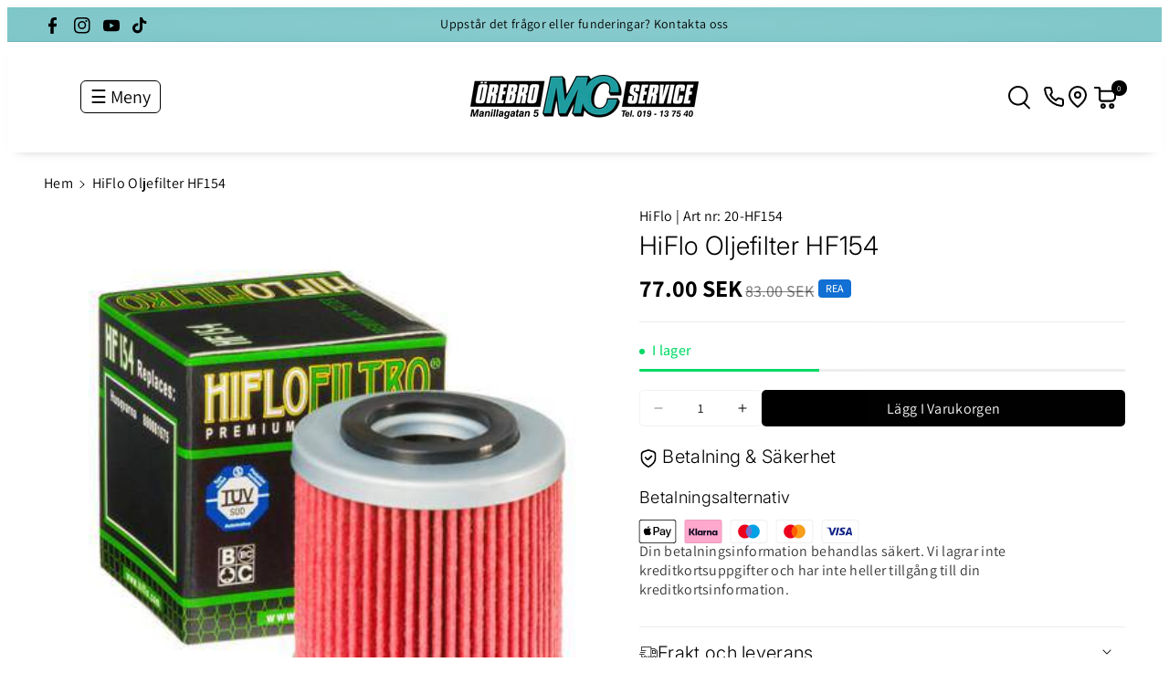

--- FILE ---
content_type: text/html; charset=utf-8
request_url: https://orebromcservice.se/products/hiflo-oljefilter-hf154
body_size: 73434
content:
<!doctype html>
<html class="no-js" lang="sv">
  <head>
    <meta charset="utf-8">
    <meta http-equiv="X-UA-Compatible" content="IE=edge">
    <meta name="viewport" content="width=device-width,initial-scale=1">
    <meta name="theme-color" content="">
    <link rel="canonical" href="https://orebromcservice.se/products/hiflo-oljefilter-hf154">
    <link rel="preconnect" href="https://cdn.shopify.com" crossorigin><link rel="icon" type="image/png" href="//orebromcservice.se/cdn/shop/files/Logga_tom__png.png?crop=center&height=32&v=1613765270&width=32"><link rel="preconnect" href="https://fonts.shopifycdn.com" crossorigin><title>
      HiFlo Oljefilter HF154
 &ndash; ÖREBRO MC SERVICE</title>

    
      <meta name="description" content="HF154 Insatsfilter BIMOTA DB5 1078 RE 2016 ALL BIMOTA DB5 1078 RE 2015 ALL BIMOTA DB5 1078 RE 2014 ALL BIMOTA DB6 1078 RE 2014 Delirio ALL BIMOTA DB6 1078 E 2014 Delirio ALL BIMOTA DB11 1198 2014 ALL BIMOTA DB5 1078 RE 2013 ALL BIMOTA DB6 1078 RE 2013 Delirio ALL BIMOTA DB11 1198 2013 ALL BIMOTA DB11 1198 VLX 2013 ALL ">
    

    

<meta property="og:site_name" content="ÖREBRO MC SERVICE">
<meta property="og:url" content="https://orebromcservice.se/products/hiflo-oljefilter-hf154">
<meta property="og:title" content="HiFlo Oljefilter HF154">
<meta property="og:type" content="product">
<meta property="og:description" content="HF154 Insatsfilter BIMOTA DB5 1078 RE 2016 ALL BIMOTA DB5 1078 RE 2015 ALL BIMOTA DB5 1078 RE 2014 ALL BIMOTA DB6 1078 RE 2014 Delirio ALL BIMOTA DB6 1078 E 2014 Delirio ALL BIMOTA DB11 1198 2014 ALL BIMOTA DB5 1078 RE 2013 ALL BIMOTA DB6 1078 RE 2013 Delirio ALL BIMOTA DB11 1198 2013 ALL BIMOTA DB11 1198 VLX 2013 ALL "><meta property="og:image" content="http://orebromcservice.se/cdn/shop/products/hiflo-oljefilter-hiflo-oljefilter-hf154-23663692808390.jpg?v=1612009452">
  <meta property="og:image:secure_url" content="https://orebromcservice.se/cdn/shop/products/hiflo-oljefilter-hiflo-oljefilter-hf154-23663692808390.jpg?v=1612009452">
  <meta property="og:image:width" content="458">
  <meta property="og:image:height" content="458"><meta property="og:price:amount" content="77.00">
  <meta property="og:price:currency" content="SEK"><meta name="twitter:card" content="summary_large_image">
<meta name="twitter:title" content="HiFlo Oljefilter HF154">
<meta name="twitter:description" content="HF154 Insatsfilter BIMOTA DB5 1078 RE 2016 ALL BIMOTA DB5 1078 RE 2015 ALL BIMOTA DB5 1078 RE 2014 ALL BIMOTA DB6 1078 RE 2014 Delirio ALL BIMOTA DB6 1078 E 2014 Delirio ALL BIMOTA DB11 1198 2014 ALL BIMOTA DB5 1078 RE 2013 ALL BIMOTA DB6 1078 RE 2013 Delirio ALL BIMOTA DB11 1198 2013 ALL BIMOTA DB11 1198 VLX 2013 ALL ">


    <script src="//orebromcservice.se/cdn/shop/t/35/assets/constants.js?v=95358004781563950421748070696" defer="defer"></script>
    <script src="//orebromcservice.se/cdn/shop/t/35/assets/pubsub.js?v=2921868252632587581748070732" defer="defer"></script>
    <script src="//orebromcservice.se/cdn/shop/t/35/assets/global.js?v=163251827579334432291761667112" defer="defer"></script><script src="//orebromcservice.se/cdn/shop/t/35/assets/animations.js?v=88693664871331136111748070635" defer="defer"></script><script>window.performance && window.performance.mark && window.performance.mark('shopify.content_for_header.start');</script><meta name="facebook-domain-verification" content="vhmuzcdv2ypupn91zu1ly8i085i79d">
<meta name="google-site-verification" content="gxed6UBSa8e8ZVGdLU901MbK4kV72t_vLzF4uM1fIlY">
<meta id="shopify-digital-wallet" name="shopify-digital-wallet" content="/51025969350/digital_wallets/dialog">
<meta name="shopify-checkout-api-token" content="62173b2b4ed6849e985903468d30f201">
<link rel="alternate" type="application/json+oembed" href="https://orebromcservice.se/products/hiflo-oljefilter-hf154.oembed">
<script async="async" src="/checkouts/internal/preloads.js?locale=sv-SE"></script>
<script id="apple-pay-shop-capabilities" type="application/json">{"shopId":51025969350,"countryCode":"SE","currencyCode":"SEK","merchantCapabilities":["supports3DS"],"merchantId":"gid:\/\/shopify\/Shop\/51025969350","merchantName":"ÖREBRO MC SERVICE","requiredBillingContactFields":["postalAddress","email","phone"],"requiredShippingContactFields":["postalAddress","email","phone"],"shippingType":"shipping","supportedNetworks":["visa","maestro","masterCard"],"total":{"type":"pending","label":"ÖREBRO MC SERVICE","amount":"1.00"},"shopifyPaymentsEnabled":true,"supportsSubscriptions":true}</script>
<script id="shopify-features" type="application/json">{"accessToken":"62173b2b4ed6849e985903468d30f201","betas":["rich-media-storefront-analytics"],"domain":"orebromcservice.se","predictiveSearch":true,"shopId":51025969350,"locale":"sv"}</script>
<script>var Shopify = Shopify || {};
Shopify.shop = "orebro-mc-service.myshopify.com";
Shopify.locale = "sv";
Shopify.currency = {"active":"SEK","rate":"1.0"};
Shopify.country = "SE";
Shopify.theme = {"name":"Aktuellt tema 2025","id":183635280219,"schema_name":"Veena","schema_version":"1.0.6","theme_store_id":2566,"role":"main"};
Shopify.theme.handle = "null";
Shopify.theme.style = {"id":null,"handle":null};
Shopify.cdnHost = "orebromcservice.se/cdn";
Shopify.routes = Shopify.routes || {};
Shopify.routes.root = "/";</script>
<script type="module">!function(o){(o.Shopify=o.Shopify||{}).modules=!0}(window);</script>
<script>!function(o){function n(){var o=[];function n(){o.push(Array.prototype.slice.apply(arguments))}return n.q=o,n}var t=o.Shopify=o.Shopify||{};t.loadFeatures=n(),t.autoloadFeatures=n()}(window);</script>
<script id="shop-js-analytics" type="application/json">{"pageType":"product"}</script>
<script defer="defer" async type="module" src="//orebromcservice.se/cdn/shopifycloud/shop-js/modules/v2/client.init-shop-cart-sync_CXYyZ4fL.sv.esm.js"></script>
<script defer="defer" async type="module" src="//orebromcservice.se/cdn/shopifycloud/shop-js/modules/v2/chunk.common_g4tyYgt9.esm.js"></script>
<script defer="defer" async type="module" src="//orebromcservice.se/cdn/shopifycloud/shop-js/modules/v2/chunk.modal_Cvo1pF9R.esm.js"></script>
<script type="module">
  await import("//orebromcservice.se/cdn/shopifycloud/shop-js/modules/v2/client.init-shop-cart-sync_CXYyZ4fL.sv.esm.js");
await import("//orebromcservice.se/cdn/shopifycloud/shop-js/modules/v2/chunk.common_g4tyYgt9.esm.js");
await import("//orebromcservice.se/cdn/shopifycloud/shop-js/modules/v2/chunk.modal_Cvo1pF9R.esm.js");

  window.Shopify.SignInWithShop?.initShopCartSync?.({"fedCMEnabled":true,"windoidEnabled":true});

</script>
<script id="__st">var __st={"a":51025969350,"offset":3600,"reqid":"c861903d-6897-4427-b076-b1087cbdb32c-1769615907","pageurl":"orebromcservice.se\/products\/hiflo-oljefilter-hf154","u":"bb97f8301d3a","p":"product","rtyp":"product","rid":6195663339718};</script>
<script>window.ShopifyPaypalV4VisibilityTracking = true;</script>
<script id="captcha-bootstrap">!function(){'use strict';const t='contact',e='account',n='new_comment',o=[[t,t],['blogs',n],['comments',n],[t,'customer']],c=[[e,'customer_login'],[e,'guest_login'],[e,'recover_customer_password'],[e,'create_customer']],r=t=>t.map((([t,e])=>`form[action*='/${t}']:not([data-nocaptcha='true']) input[name='form_type'][value='${e}']`)).join(','),a=t=>()=>t?[...document.querySelectorAll(t)].map((t=>t.form)):[];function s(){const t=[...o],e=r(t);return a(e)}const i='password',u='form_key',d=['recaptcha-v3-token','g-recaptcha-response','h-captcha-response',i],f=()=>{try{return window.sessionStorage}catch{return}},m='__shopify_v',_=t=>t.elements[u];function p(t,e,n=!1){try{const o=window.sessionStorage,c=JSON.parse(o.getItem(e)),{data:r}=function(t){const{data:e,action:n}=t;return t[m]||n?{data:e,action:n}:{data:t,action:n}}(c);for(const[e,n]of Object.entries(r))t.elements[e]&&(t.elements[e].value=n);n&&o.removeItem(e)}catch(o){console.error('form repopulation failed',{error:o})}}const l='form_type',E='cptcha';function T(t){t.dataset[E]=!0}const w=window,h=w.document,L='Shopify',v='ce_forms',y='captcha';let A=!1;((t,e)=>{const n=(g='f06e6c50-85a8-45c8-87d0-21a2b65856fe',I='https://cdn.shopify.com/shopifycloud/storefront-forms-hcaptcha/ce_storefront_forms_captcha_hcaptcha.v1.5.2.iife.js',D={infoText:'Skyddas av hCaptcha',privacyText:'Integritet',termsText:'Villkor'},(t,e,n)=>{const o=w[L][v],c=o.bindForm;if(c)return c(t,g,e,D).then(n);var r;o.q.push([[t,g,e,D],n]),r=I,A||(h.body.append(Object.assign(h.createElement('script'),{id:'captcha-provider',async:!0,src:r})),A=!0)});var g,I,D;w[L]=w[L]||{},w[L][v]=w[L][v]||{},w[L][v].q=[],w[L][y]=w[L][y]||{},w[L][y].protect=function(t,e){n(t,void 0,e),T(t)},Object.freeze(w[L][y]),function(t,e,n,w,h,L){const[v,y,A,g]=function(t,e,n){const i=e?o:[],u=t?c:[],d=[...i,...u],f=r(d),m=r(i),_=r(d.filter((([t,e])=>n.includes(e))));return[a(f),a(m),a(_),s()]}(w,h,L),I=t=>{const e=t.target;return e instanceof HTMLFormElement?e:e&&e.form},D=t=>v().includes(t);t.addEventListener('submit',(t=>{const e=I(t);if(!e)return;const n=D(e)&&!e.dataset.hcaptchaBound&&!e.dataset.recaptchaBound,o=_(e),c=g().includes(e)&&(!o||!o.value);(n||c)&&t.preventDefault(),c&&!n&&(function(t){try{if(!f())return;!function(t){const e=f();if(!e)return;const n=_(t);if(!n)return;const o=n.value;o&&e.removeItem(o)}(t);const e=Array.from(Array(32),(()=>Math.random().toString(36)[2])).join('');!function(t,e){_(t)||t.append(Object.assign(document.createElement('input'),{type:'hidden',name:u})),t.elements[u].value=e}(t,e),function(t,e){const n=f();if(!n)return;const o=[...t.querySelectorAll(`input[type='${i}']`)].map((({name:t})=>t)),c=[...d,...o],r={};for(const[a,s]of new FormData(t).entries())c.includes(a)||(r[a]=s);n.setItem(e,JSON.stringify({[m]:1,action:t.action,data:r}))}(t,e)}catch(e){console.error('failed to persist form',e)}}(e),e.submit())}));const S=(t,e)=>{t&&!t.dataset[E]&&(n(t,e.some((e=>e===t))),T(t))};for(const o of['focusin','change'])t.addEventListener(o,(t=>{const e=I(t);D(e)&&S(e,y())}));const B=e.get('form_key'),M=e.get(l),P=B&&M;t.addEventListener('DOMContentLoaded',(()=>{const t=y();if(P)for(const e of t)e.elements[l].value===M&&p(e,B);[...new Set([...A(),...v().filter((t=>'true'===t.dataset.shopifyCaptcha))])].forEach((e=>S(e,t)))}))}(h,new URLSearchParams(w.location.search),n,t,e,['guest_login'])})(!0,!0)}();</script>
<script integrity="sha256-4kQ18oKyAcykRKYeNunJcIwy7WH5gtpwJnB7kiuLZ1E=" data-source-attribution="shopify.loadfeatures" defer="defer" src="//orebromcservice.se/cdn/shopifycloud/storefront/assets/storefront/load_feature-a0a9edcb.js" crossorigin="anonymous"></script>
<script data-source-attribution="shopify.dynamic_checkout.dynamic.init">var Shopify=Shopify||{};Shopify.PaymentButton=Shopify.PaymentButton||{isStorefrontPortableWallets:!0,init:function(){window.Shopify.PaymentButton.init=function(){};var t=document.createElement("script");t.src="https://orebromcservice.se/cdn/shopifycloud/portable-wallets/latest/portable-wallets.sv.js",t.type="module",document.head.appendChild(t)}};
</script>
<script data-source-attribution="shopify.dynamic_checkout.buyer_consent">
  function portableWalletsHideBuyerConsent(e){var t=document.getElementById("shopify-buyer-consent"),n=document.getElementById("shopify-subscription-policy-button");t&&n&&(t.classList.add("hidden"),t.setAttribute("aria-hidden","true"),n.removeEventListener("click",e))}function portableWalletsShowBuyerConsent(e){var t=document.getElementById("shopify-buyer-consent"),n=document.getElementById("shopify-subscription-policy-button");t&&n&&(t.classList.remove("hidden"),t.removeAttribute("aria-hidden"),n.addEventListener("click",e))}window.Shopify?.PaymentButton&&(window.Shopify.PaymentButton.hideBuyerConsent=portableWalletsHideBuyerConsent,window.Shopify.PaymentButton.showBuyerConsent=portableWalletsShowBuyerConsent);
</script>
<script data-source-attribution="shopify.dynamic_checkout.cart.bootstrap">document.addEventListener("DOMContentLoaded",(function(){function t(){return document.querySelector("shopify-accelerated-checkout-cart, shopify-accelerated-checkout")}if(t())Shopify.PaymentButton.init();else{new MutationObserver((function(e,n){t()&&(Shopify.PaymentButton.init(),n.disconnect())})).observe(document.body,{childList:!0,subtree:!0})}}));
</script>
<link id="shopify-accelerated-checkout-styles" rel="stylesheet" media="screen" href="https://orebromcservice.se/cdn/shopifycloud/portable-wallets/latest/accelerated-checkout-backwards-compat.css" crossorigin="anonymous">
<style id="shopify-accelerated-checkout-cart">
        #shopify-buyer-consent {
  margin-top: 1em;
  display: inline-block;
  width: 100%;
}

#shopify-buyer-consent.hidden {
  display: none;
}

#shopify-subscription-policy-button {
  background: none;
  border: none;
  padding: 0;
  text-decoration: underline;
  font-size: inherit;
  cursor: pointer;
}

#shopify-subscription-policy-button::before {
  box-shadow: none;
}

      </style>
<script id="sections-script" data-sections="header" defer="defer" src="//orebromcservice.se/cdn/shop/t/35/compiled_assets/scripts.js?v=6859"></script>
<script>window.performance && window.performance.mark && window.performance.mark('shopify.content_for_header.end');</script>


    <style data-shopify>
      @font-face {
  font-family: Assistant;
  font-weight: 400;
  font-style: normal;
  font-display: swap;
  src: url("//orebromcservice.se/cdn/fonts/assistant/assistant_n4.9120912a469cad1cc292572851508ca49d12e768.woff2") format("woff2"),
       url("//orebromcservice.se/cdn/fonts/assistant/assistant_n4.6e9875ce64e0fefcd3f4446b7ec9036b3ddd2985.woff") format("woff");
}


      @font-face {
  font-family: Assistant;
  font-weight: 500;
  font-style: normal;
  font-display: swap;
  src: url("//orebromcservice.se/cdn/fonts/assistant/assistant_n5.26caedc0c0f332f957d0fb6b24adee050844cce5.woff2") format("woff2"),
       url("//orebromcservice.se/cdn/fonts/assistant/assistant_n5.d09f0488bf8aadd48534c94ac3f185fbc9ddb168.woff") format("woff");
}

      @font-face {
  font-family: Assistant;
  font-weight: 600;
  font-style: normal;
  font-display: swap;
  src: url("//orebromcservice.se/cdn/fonts/assistant/assistant_n6.b2cbcfa81550fc99b5d970d0ef582eebcbac24e0.woff2") format("woff2"),
       url("//orebromcservice.se/cdn/fonts/assistant/assistant_n6.5dced1e1f897f561a8304b6ef1c533d81fd1c6e0.woff") format("woff");
}

      @font-face {
  font-family: Assistant;
  font-weight: 700;
  font-style: normal;
  font-display: swap;
  src: url("//orebromcservice.se/cdn/fonts/assistant/assistant_n7.bf44452348ec8b8efa3aa3068825305886b1c83c.woff2") format("woff2"),
       url("//orebromcservice.se/cdn/fonts/assistant/assistant_n7.0c887fee83f6b3bda822f1150b912c72da0f7b64.woff") format("woff");
}


      
      
      @font-face {
  font-family: Inter;
  font-weight: 300;
  font-style: normal;
  font-display: swap;
  src: url("//orebromcservice.se/cdn/fonts/inter/inter_n3.6faba940d2e90c9f1c2e0c5c2750b84af59fecc0.woff2") format("woff2"),
       url("//orebromcservice.se/cdn/fonts/inter/inter_n3.413aa818ec2103383c4ac7c3744c464d04b4db49.woff") format("woff");
}



      
        :root,
        .color-background-1 {
        --color-background: 255,255,255;
        
          --gradient-background: #ffffff;
        

        

        --color-foreground: 0,0,0;
        --color-background-contrast: 191,191,191;
        --color-shadow: 18,18,18;
        --color-link-hover: 117,117,117;
        --color-button: 0,0,0;
        --color-button-text: 255,255,255;
        --color-secondary-button: 255,255,255;
        --color-secondary-button-text: 0,0,0;
        --color-badge-foreground: 0,0,0;
        --color-badge-background: 255,255,255;
        --color-badge-border: 0,0,0;
        --color-button-hover-text: 0,0,0;
        --color-bg-button-hover: 255,255,255;
        --alpha-link: 0.9;
        --alpha-button-background: 1;
        --alpha-button-border: 1;
        --alpha-badge-border: 0.1;
        color: rgb(var(--color-foreground));
        background-color: rgb(var(--color-background));
        }
      
        
        .color-background-2 {
        --color-background: 255,201,201;
        
          --gradient-background: linear-gradient(90deg, rgba(255, 87, 4, 0.79) 0%, #1626BA 85.14%), linear-gradient(90deg, rgba(0, 0, 0, 0.60) 15.93%, rgba(0, 0, 0, 0.80) 58.79%, rgba(0, 0, 0, 0.70) 97.71%);
        

        

        --color-foreground: 255,255,255;
        --color-background-contrast: 255,73,73;
        --color-shadow: 18,18,18;
        --color-link-hover: 117,117,117;
        --color-button: 255,255,255;
        --color-button-text: 255,255,255;
        --color-secondary-button: 255,201,201;
        --color-secondary-button-text: 18,18,18;
        --color-badge-foreground: 255,255,255;
        --color-badge-background: 255,201,201;
        --color-badge-border: 255,255,255;
        --color-button-hover-text: 18,18,18;
        --color-bg-button-hover: 245,245,245;
        --alpha-link: 0.9;
        --alpha-button-background: 1;
        --alpha-button-border: 1;
        --alpha-badge-border: 0.1;
        color: rgb(var(--color-foreground));
        background-color: rgb(var(--color-background));
        }
      
        
        .color-inverse {
        --color-background: 31,156,161;
        
          --gradient-background: #1f9ca1;
        

        

        --color-foreground: 0,0,0;
        --color-background-contrast: 10,52,54;
        --color-shadow: 1,31,45;
        --color-link-hover: 255,255,255;
        --color-button: 18,18,18;
        --color-button-text: 255,255,255;
        --color-secondary-button: 31,156,161;
        --color-secondary-button-text: 0,0,0;
        --color-badge-foreground: 0,0,0;
        --color-badge-background: 31,156,161;
        --color-badge-border: 0,0,0;
        --color-button-hover-text: 0,0,0;
        --color-bg-button-hover: 255,255,255;
        --alpha-link: 0.9;
        --alpha-button-background: 1;
        --alpha-button-border: 1;
        --alpha-badge-border: 0.1;
        color: rgb(var(--color-foreground));
        background-color: rgb(var(--color-background));
        }
      
        
        .color-accent-2 {
        --color-background: 0,0,0;
        
          --gradient-background: linear-gradient(180deg, rgba(72, 64, 64, 0.9) 7%, rgba(10, 10, 10, 1) 100%);
        

        

        --color-foreground: 255,255,255;
        --color-background-contrast: 128,128,128;
        --color-shadow: 18,18,18;
        --color-link-hover: 255,255,255;
        --color-button: 117,117,117;
        --color-button-text: 255,255,255;
        --color-secondary-button: 0,0,0;
        --color-secondary-button-text: 255,255,255;
        --color-badge-foreground: 255,255,255;
        --color-badge-background: 0,0,0;
        --color-badge-border: 255,255,255;
        --color-button-hover-text: 18,18,18;
        --color-bg-button-hover: 245,245,245;
        --alpha-link: 0.9;
        --alpha-button-background: 1;
        --alpha-button-border: 1;
        --alpha-badge-border: 0.1;
        color: rgb(var(--color-foreground));
        background-color: rgb(var(--color-background));
        }
      
        
        .color-scheme-abe3bc68-5409-41dd-abcf-8f9ac474947a {
        --color-background: 255,255,255;
        
          --gradient-background: radial-gradient(rgba(255, 255, 255, 0.64) 100%, rgba(215, 204, 250, 1) 100%, rgba(247, 197, 204, 1) 100%);
        

        

        --color-foreground: 0,0,0;
        --color-background-contrast: 191,191,191;
        --color-shadow: 0,0,0;
        --color-link-hover: 0,0,0;
        --color-button: 0,0,0;
        --color-button-text: 255,255,255;
        --color-secondary-button: 255,255,255;
        --color-secondary-button-text: 0,0,0;
        --color-badge-foreground: 0,0,0;
        --color-badge-background: 255,255,255;
        --color-badge-border: 0,0,0;
        --color-button-hover-text: 255,255,255;
        --color-bg-button-hover: 0,0,0;
        --alpha-link: 0.9;
        --alpha-button-background: 1;
        --alpha-button-border: 1;
        --alpha-badge-border: 0.1;
        color: rgb(var(--color-foreground));
        background-color: rgb(var(--color-background));
        }
      
        
        .color-scheme-01cb0c45-3b23-456f-bab0-2b49bf8486e7 {
        --color-background: 221,29,29;
        
          --gradient-background: linear-gradient(181deg, rgba(221, 29, 29, 0.14), rgba(221, 39, 57, 1) 100%);
        

        

        --color-foreground: 255,255,255;
        --color-background-contrast: 108,14,14;
        --color-shadow: 255,255,255;
        --color-link-hover: 255,255,255;
        --color-button: 255,255,255;
        --color-button-text: 0,0,0;
        --color-secondary-button: 221,29,29;
        --color-secondary-button-text: 255,255,255;
        --color-badge-foreground: 255,255,255;
        --color-badge-background: 221,29,29;
        --color-badge-border: 255,255,255;
        --color-button-hover-text: 0,0,0;
        --color-bg-button-hover: 117,117,117;
        --alpha-link: 0.9;
        --alpha-button-background: 1;
        --alpha-button-border: 1;
        --alpha-badge-border: 0.1;
        color: rgb(var(--color-foreground));
        background-color: rgb(var(--color-background));
        }
      
        
        .color-scheme-78a72c29-5923-4002-9e75-65a227f653d8 {
        --color-background: 255,0,0;
        
          --gradient-background: linear-gradient(46deg, rgba(251, 249, 249, 0) 2%, rgba(255, 0, 0, 1) 68%);
        

        

        --color-foreground: 0,0,0;
        --color-background-contrast: 128,0,0;
        --color-shadow: 18,18,18;
        --color-link-hover: 117,117,117;
        --color-button: 0,0,0;
        --color-button-text: 255,255,255;
        --color-secondary-button: 255,0,0;
        --color-secondary-button-text: 0,0,0;
        --color-badge-foreground: 0,0,0;
        --color-badge-background: 255,0,0;
        --color-badge-border: 0,0,0;
        --color-button-hover-text: 18,18,18;
        --color-bg-button-hover: 255,255,255;
        --alpha-link: 0.9;
        --alpha-button-background: 1;
        --alpha-button-border: 1;
        --alpha-badge-border: 0.1;
        color: rgb(var(--color-foreground));
        background-color: rgb(var(--color-background));
        }
      
        
        .color-scheme-94c39b5c-628c-41c4-a7e9-c29adfcb7c49 {
        --color-background: 31,156,161;
        
          --gradient-background: radial-gradient(rgba(31, 156, 161, 0.52), rgba(31, 156, 161, 0.58) 100%, rgba(37, 136, 161, 0.61) 100%);
        

        

        --color-foreground: 0,0,0;
        --color-background-contrast: 10,52,54;
        --color-shadow: 18,18,18;
        --color-link-hover: 117,117,117;
        --color-button: 0,0,0;
        --color-button-text: 255,255,255;
        --color-secondary-button: 31,156,161;
        --color-secondary-button-text: 0,0,0;
        --color-badge-foreground: 0,0,0;
        --color-badge-background: 31,156,161;
        --color-badge-border: 0,0,0;
        --color-button-hover-text: 0,0,0;
        --color-bg-button-hover: 255,255,255;
        --alpha-link: 0.9;
        --alpha-button-background: 1;
        --alpha-button-border: 1;
        --alpha-badge-border: 0.1;
        color: rgb(var(--color-foreground));
        background-color: rgb(var(--color-background));
        }
      
        
        .color-scheme-d88f3fe0-d0b7-47a6-927f-830879730cca {
        --color-background: 255,255,255;
        
          --gradient-background: linear-gradient(206deg, rgba(117, 117, 117, 0.5294) 100%, rgba(172, 245, 255, 0.83) 100%);
        

        

        --color-foreground: 0,0,0;
        --color-background-contrast: 191,191,191;
        --color-shadow: 18,18,18;
        --color-link-hover: 0,0,0;
        --color-button: 255,255,255;
        --color-button-text: 1,31,45;
        --color-secondary-button: 255,255,255;
        --color-secondary-button-text: 0,0,0;
        --color-badge-foreground: 0,0,0;
        --color-badge-background: 255,255,255;
        --color-badge-border: 0,0,0;
        --color-button-hover-text: 0,0,0;
        --color-bg-button-hover: 117,117,117;
        --alpha-link: 0.9;
        --alpha-button-background: 1;
        --alpha-button-border: 1;
        --alpha-badge-border: 0.1;
        color: rgb(var(--color-foreground));
        background-color: rgb(var(--color-background));
        }
      
        
        .color-scheme-89ad5fdd-9577-4355-8e6f-bb702c3f005b {
        --color-background: 217,140,198;
        
          --gradient-background: linear-gradient(62deg, rgba(243, 109, 178, 1) 98%, rgba(255, 140, 162, 0.31) 100%);
        

        

        --color-foreground: 255,255,255;
        --color-background-contrast: 173,57,144;
        --color-shadow: 18,18,18;
        --color-link-hover: 117,117,117;
        --color-button: 0,0,0;
        --color-button-text: 255,255,255;
        --color-secondary-button: 217,140,198;
        --color-secondary-button-text: 0,0,0;
        --color-badge-foreground: 255,255,255;
        --color-badge-background: 217,140,198;
        --color-badge-border: 255,255,255;
        --color-button-hover-text: 0,0,0;
        --color-bg-button-hover: 255,255,255;
        --alpha-link: 0.9;
        --alpha-button-background: 1;
        --alpha-button-border: 1;
        --alpha-badge-border: 0.1;
        color: rgb(var(--color-foreground));
        background-color: rgb(var(--color-background));
        }
      

      body, .color-background-1, .color-background-2, .color-inverse, .color-accent-2, .color-scheme-abe3bc68-5409-41dd-abcf-8f9ac474947a, .color-scheme-01cb0c45-3b23-456f-bab0-2b49bf8486e7, .color-scheme-78a72c29-5923-4002-9e75-65a227f653d8, .color-scheme-94c39b5c-628c-41c4-a7e9-c29adfcb7c49, .color-scheme-d88f3fe0-d0b7-47a6-927f-830879730cca, .color-scheme-89ad5fdd-9577-4355-8e6f-bb702c3f005b {
      background-color: rgb(var(--color-background));
      background: var(--gradient-background);
      }

      :root {
      --color-wbprogscolor: #00d964;
      --border--color: #818181; 
      --border-width: 1px;
      --border-style: solid;
      --white-color: #ffffff;
      --black-color: #000000;
      --font-body-family: Assistant, sans-serif;
      --font-body-style: normal;
      --font-body-weight: 400;
      --font-body-weight-medium: 500;
      --font-body-weight-semibold: 600;
      --font-body-weight-bold: 700;


      --font-heading-family: Inter, sans-serif;
      --font-heading-style: normal;
      --font-heading-weight: 300; 
      --font-body-scale: 1.0;
      --font-heading-scale: 1.0;

        --media-padding: px;
        --media-border-opacity: 0.0;
        --media-border-width: 0px;
        --media-radius: 8px;
        --media-shadow-opacity: 0.0;
        --media-shadow-horizontal-offset: 0px;
        --media-shadow-vertical-offset: 0px;
        --media-shadow-blur-radius: 0px;
        --media-shadow-visible: 0;

        --page-width: 180rem;
        --page-width-margin: 0rem;

        --product-card-image-padding: 0.0rem;
        --product-card-corner-radius: 0.6rem;
        --product-card-text-alignment: left;
        --product-card-border-width: 0.0rem;
        --product-card-border-opacity: 0.0;
        --product-card-shadow-opacity: 0.0;
        --product-card-shadow-visible: 0;
        --product-card-shadow-horizontal-offset: 0.0rem;
        --product-card-shadow-vertical-offset: 0.0rem;
        --product-card-shadow-blur-radius: 0.0rem;
        --card_title-transform: capitalize;

        --collection-card-image-padding: 0.0rem;
        --collection-card-corner-radius: 0.6rem;
        --collection-card-text-alignment: left;
        --collection-card-border-width: 0.0rem;
        --collection-card-border-opacity: 0.0;
        --collection-card-shadow-opacity: 0.0;
        --collection-card-shadow-visible: 0;
        --collection-card-shadow-horizontal-offset: 0.0rem;
        --collection-card-shadow-vertical-offset: 0.0rem;
        --collection-card-shadow-blur-radius: 0.0rem;

        --blog-card-image-padding: 0.0rem;
        --blog-card-corner-radius: 1.0rem;
        --blog-card-text-alignment: left;
        --blog-card-border-width: 0.0rem;
        --blog-card-border-opacity: 0.0;
        --blog-card-shadow-opacity: 0.0;
        --blog-card-shadow-visible: 0;
        --blog-card-shadow-horizontal-offset: 0.0rem;
        --blog-card-shadow-vertical-offset: 0.0rem;
        --blog-card-shadow-blur-radius: 0.0rem;

        --badge-corner-radius: 0.4rem;

        --popup-border-width: 0px;
        --popup-border-opacity: 0.25;
        --popup-corner-radius: 8px;
        --popup-shadow-opacity: 0.0;
        --popup-shadow-horizontal-offset: 0px;
        --popup-shadow-vertical-offset: 0px;
        --popup-shadow-blur-radius: 0px;

        --drawer-border-width: 0px;
        --drawer-border-opacity: 0.1;
        --drawer-corner-radius: 12px;
        --drawer-shadow-opacity: 0.0;
        --drawer-shadow-horizontal-offset: 0px;
        --drawer-shadow-vertical-offset: 0px;
        --drawer-shadow-blur-radius: 0px;

        --grid-desktop-vertical-spacing: 20px;
        --grid-desktop-horizontal-spacing: 20px;
        --grid-mobile-vertical-spacing: 10px;
        --grid-mobile-horizontal-spacing: 10px;

        --text-boxes-border-opacity: 0.0;
        --text-boxes-border-width: 0px;
        --text-boxes-radius: 8px;
        --text-boxes-shadow-opacity: 0.0;
        --text-boxes-shadow-visible: 0;
        --text-boxes-shadow-horizontal-offset: 0px;
        --text-boxes-shadow-vertical-offset: 0px;
        --text-boxes-shadow-blur-radius: 0px;

        --bg-radius: 8px;

        --buttons-radius: 4px;
        --buttons-radius-outset: 5px;
        --buttons-border-width: 1px;
        --buttons-border-opacity: 0.1;
        --buttons-shadow-opacity: 0.0;
        --buttons-shadow-visible: 0;
        --buttons-shadow-horizontal-offset: 0px;
        --buttons-shadow-vertical-offset: 0px;
        --buttons-shadow-blur-radius: 0px;
        --buttons-border-offset: 0.3px;
 
        --inputs-radius: 4px;
        --inputs-border-width: 1px;
        --inputs-border-opacity: 0.05;
        --inputs-shadow-opacity: 0.0;
        --inputs-shadow-horizontal-offset: 0px;
        --inputs-margin-offset: 0px;
        --inputs-shadow-vertical-offset: 0px;
        --inputs-shadow-blur-radius: 0px;
        --inputs-radius-outset: 5px;

        --variant-pills-radius: 6px;
        --variant-pills-border-width: 2px;
        --variant-pills-border-opacity: 0.9;
        --variant-pills-shadow-opacity: 0.25;
        --variant-pills-shadow-horizontal-offset: 0px;
        --variant-pills-shadow-vertical-offset: 0px;
        --variant-pills-shadow-blur-radius: 0px;

        --sale-bg-color: #126fd3;
        --sale-text-color: #ffffff;
        
        --percentage-sale-bg-color: #dd1d1d;
        --percentage-sale-text-color: #ffffff;

        --new-bg-color: #22750e;
        --new-text-color: #ffffff;

        --soldout-bg-color: #757575;
        --soldout-text-color: #ffffff;
      }
      *,
      *::before,
      *::after {
        box-sizing: inherit;
      }
      html {
        box-sizing: border-box;
        font-size: calc(var(--font-body-scale) * 62.5%);
        height: 100%;
      }
      <script>
      body {
        font-size: calc(var(--font-body-scale) * 14px);
        font-family: var(--font-body-family);
        font-style: var(--font-body-style);
        font-weight: var(--font-body-weight);
        color: rgb(var(--color-foreground));
        grid-template-columns: 100%;
        min-height: 100%;
        margin: 0;
        line-height: calc(1 + 0.8 / var(--font-body-scale));
      }
      @media screen and (min-width: 768px) {
        body {
          font-size: calc(var(--font-body-scale) * 16px);
        }
      }
    </style> 
    <link href="//orebromcservice.se/cdn/shop/t/35/assets/base.css?v=74324581194248877751761672807" rel="stylesheet" type="text/css" media="all" />
<link rel="preload" as="font" href="//orebromcservice.se/cdn/fonts/assistant/assistant_n4.9120912a469cad1cc292572851508ca49d12e768.woff2" type="font/woff2" crossorigin><link rel="preload" as="font" href="//orebromcservice.se/cdn/fonts/inter/inter_n3.6faba940d2e90c9f1c2e0c5c2750b84af59fecc0.woff2" type="font/woff2" crossorigin><link rel="stylesheet" href="//orebromcservice.se/cdn/shop/t/35/assets/component-predictive-search.css?v=19051807341742196021748070680" media="print" onload="this.media='all'"><script>document.documentElement.className = document.documentElement.className.replace('no-js', 'js');
    if (Shopify.designMode) {
      document.documentElement.classList.add('shopify-design-mode');
    } 
    </script>
  <!-- BEGIN app block: shopify://apps/consentik-cookie/blocks/omega-cookies-notification/13cba824-a338-452e-9b8e-c83046a79f21 --><script type="text/javascript" src="https://cdn.shopify.com/extensions/019bf990-d4a3-7fe0-a60b-2456709361bc/consentik-ex-202601261609/assets/jQueryOT.min.js" defer></script>

<script>
    window.otCKAppData = {};
    var otCKRequestDataInfo = {};
    var otCKRootLink = '';
    var otCKSettings = {};
    window.OCBCookies = []
    window.OCBCategories = []
    window['otkConsent'] = window['otkConsent'] || {};
    window.otJQuerySource = "https://cdn.shopify.com/extensions/019bf990-d4a3-7fe0-a60b-2456709361bc/consentik-ex-202601261609/assets/jQueryOT.min.js"
</script>



    <script>
        console.log('UN ACTIVE CROSS', )
        function __remvoveCookie(name) {
            document.cookie = name + '=; expires=Thu, 01 Jan 1970 00:00:00 UTC; path=/;';
        }

        __remvoveCookie('__cross_accepted');
    </script>





    <script>
        let otCKEnableDebugger = 0;
    </script>


    <script>
        window.otResetConsentData = {"oldKey":null,"current":"_consentik_cookie","consent":[]};
    </script>



    <script>
        window.cstCookiesData = {"rootLink":"https://apps.consentik.com/consentik","cookies":[],"category":[{"id":47962,"category_status":true,"category_name":"Necessary","category_description":"This website is using cookies to analyze our traffic, personalize content and/or ads, to provide video content. We also share information about your use of our site with our analytics and advertising partners who may combine it with other information that you’ve provided to them or that they’ve collected from your use of their services.","is_necessary":true,"name_consent":"necessary"},{"id":47963,"category_status":true,"category_name":"Preferences","category_description":"Preference cookies enable a website to remember information that changes the way the website behaves or looks, like your preferred language or the region that you are in.","is_necessary":false,"name_consent":"preferences"},{"id":47964,"category_status":true,"category_name":"Marketing","category_description":"Marketing cookies are used to track visitors across websites. The intention is to display ads that are relevant and engaging for the individual user and thereby more valuable for publishers and third-party advertisers.","is_necessary":false,"name_consent":"marketing"},{"id":47965,"category_status":true,"category_name":"Analytics","category_description":"Statistic cookies help website owners to understand how visitors interact with websites by collecting and reporting information anonymously.","is_necessary":false,"name_consent":"analytics"}]};
    </script>



    <script>
        window.cstMultipleLanguages = {"rootLink":"https://apps.consentik.com/consentik","config":{},"cookieInformation":[{"trigger":"Cookies detail","name":"Name","provider":"Provider","domain":"Domain","path":"Path","type":"Type","retention":"Retention","purpose":"Purpose","language":"en"}],"bannerText":[],"cookies":[],"categories":[],"privacyPopup":[]};
    </script>





    <script>
        window.otCKAppData = {"terms":["cookie_banner","preference_popup","standard_categories","customize_appearance","data_sale_opt_out","policy_generator","auto_scan","show_preference_btn","custom_text_and_color","built_in_themes","custom_banner_width","show_cookie_icon","show_dismiss_btn","google_policy","customer_privacy","show_close_icon","setup_mode","allow_accept_all","preference_design","display_restriction","quick_cookie_selector","admin_mode"],"settings":{"id":39838,"shop":"orebro-mc-service.myshopify.com","shop_id":"51025969350","message":"Vi tar hjälp av cookies för att tillhandhålla våra tjänster. Genom att gå in på sidan godkänner du att vi använder cookies.","submit_text":"Jag förstår","info_text":"Privacy Policy","text_size":18,"dismiss_text":"Neka","prefrences_text":"Alternativ","preferences_title":null,"accept_selected_text":"Tillåt valda alternativ","accept_all_text":"Allow all cookies","title_popup":"Denna webbplats använder cookies","mess_popup":"Denna webbplats använder cookies för att analysera vår trafik, anpassa innehåll och/eller annonser samt för att tillhandahålla videoinnehåll. Vi delar också information om din användning av vår webbplats med våra analytik- och annonspartners, som kan kombinera den med annan information som du har tillhandahållit dem eller som de har samlat in från din användning av deras tjänster.","title":"Cookies","google_privacy_text":"Google's Privacy Policy","impressum_title":"Legal Disclosure (Imprint)","permission":"0","show_icon":"0","app_enable":"1","privacy_link":"https://orebromcservice.se/pages/villkor","popup_layout":1,"fullwidth_position":2,"corner_position":4,"center_position":1,"show_homepage":"0","show_all":"1","show_all_eu":"1","eu_countries":"[]","cache_time":7,"popup_bgcolor":"#557777","popup_textcolor":"#FFFFFF","more_textcolor":"#FFFFFF","submit_bgcolor":"#FFFFFF","submit_textcolor":"#557777","custom_css":null,"show_dismiss":"1","show_dismiss_popup":"0","show_prefrences":"1","color_text_popup":"#FFFFFF","dismiss_textcolor":"#FFFFFF","dismiss_bgcolor":"#557777","close_dismis":"0","prefrences_bgcolor":"#FFFFFF","prefrences_textcolor":"#557777","accept_selected_text_color":"#FFFFFF","accept_selected_bgcolor":"#9Eb9B9","accept_all_text_color":"#557777","accept_all_bgcolor":"#FFFFFF","show_cookies":"1","title_color_popup":"#FFFFFF","bgcolor_popup":"#557777","show_specific_region":null,"style_request_page":"{\"info_bgcolor\":\"#ffffff\",\"show_bgcolor\":\"#2f87e4\",\"edit_bgcolor\":\"#ca2f2f\",\"delete_bgcolor\":\"#770e0e\",\"delete_textcolor\":\"#ffffff\",\"edit_textcolor\":\"#ffffff\",\"show_textcolor\":\"#ffffff\",\"info_textcolor\":\"#000000\",\"info_text_size\":\"13\"}","banner_position":"full","side_position":"left","show_cookies_btn":"0","upgrade_date":"2025-07-10T12:24:56.000Z","theme_name":"MONO","unit_space":"%","popup_width":100,"position_top":0,"position_left":0,"position_right":0,"position_bottom":0,"enable_debugger":"0","regulation_template":null,"is_updated_cookies":"1","script_tagid":null,"google_privacy_link":"https://business.safety.google/privacy/","enable_google_privacy":"0","enable_impressum":"0","impressum_link":"","decline_behavior":"hide_banner","leave_site_url":null,"language_template":"en","text_align":"center","icon_size":25,"plan_name":"FREE"},"unpublicCookies":[],"rootLink":"https://apps.consentik.com/consentik","shopId":"51025969350","privacyPopup":{"id":752,"popupTitle":"Your Privacy Information","popupMessage":"This is a summary of your privacy settings and consent choices on our website. You can review and modify these settings at any time.","visitorTitle":"Visitor ID","givenConsentTitle":"Consent given on","expiresTitle":"Expires at","withdrawButton":"Withdraw consent","changeSettingsButton":"Change settings","backgroundColor":"#FFFFFF","textColor":"#333333","highlightColor":"#0C5132","language":"en","isDefaultLanguage":true},"advancedSetting":{"icon_banner_url":null,"button_icon_url":null,"pages_locked":null,"show_close_icon":"0","app_lang":"en","check_list":{"show_decline_btn":false,"show_preferences_btn":false,"show_cookie_reopen":false,"show_cookie_datasale":false,"add_privacy_link":false,"enable_blocking":false,"data_request":false},"is_hide_checklist":0,"schedule_enable":"0","schedule_duration":null,"schedule_interval":"no","schedule_secret":"0","banner_holiday":"0","admin_mode":false,"setup_mode":false,"banner_status":null,"glass_effect":null,"quick_show_category":"0","delay_show":0,"gpc":"0","reopen_conf":{"btnBg":"#EA9F30","btnText":"Manage cookie","behavior":"banner","btnColor":"#FFFFFF","position":"bottom-right","displayAs":"icon","verticalMargin":10,"footerLinkEnable":false,"horizontalMargin":10},"data_sale_opts":{"active":false,"showOnBanner":true,"showOnPreference":false,"saleLabel":"Do not share/sale my personal data"},"preferences_opts":{"show_table":false,"show_count":false,"type":"necessary","consent":["necessary"]},"buttons_position":null,"sklik_rtg_id":null,"bing_tag_id":null,"font_name":null,"border_style":"rounded","store_front_metafield_id":null,"block_interaction":{"enable":false,"blur":6,"opacity":0.3},"shop_locales":null},"type":"FREE","planId":47,"fromPlus":false,"fromAdvanced":false,"fromPremium":false,"isUnlimited":false,"isFree":true,"isPaid":false};
        window.cstUseLiquid = window.otCKAppData.uId >= window.otCKAppData.lowestId;
        if (typeof otCKAppData === 'object') {
            otCKRootLink = otCKAppData.rootLink;
            otCKSettings = otCKAppData.settings;
        }
        if (window.cstCookiesData != undefined) {
            window.otCKAppData.cookies = window.cstCookiesData.cookies
            window.otCKAppData.category = window.cstCookiesData.category
        }
        window.otCKRequestDataInfo = window.otCKRequestDataInfo ? window.otCKRequestDataInfo : {};
    </script>



<!-- BEGIN app snippet: consent-mode --><script>    const cstConsentMode = window.otCKAppData?.consentMode;    if (!!cstConsentMode && cstConsentMode?.enable_gcm) {        console.log('GCM LIQUID CALLING...');        window['otkConsent'] = cstConsentMode;        _cst_gcm_initialize(cstConsentMode)    }    function _cst_gcm_initialize(consentMode) {        console.log('GCM INITIALIZED...');        const canAuto = !consentMode?.have_gtm && !consentMode?.keep_gtm_setup;        const trackingIds = consentMode.gtm?.split(',');        if (!window.cstUseLiquid || !canAuto) return;        console.log('GCM WORKING...');        /**         *         * @type {string[]}         */        const regions = window.otCKAppData.consentModeRegions;        const isShowAll = window.otCKAppData?.settings?.show_all === '1';        const userRegion = isShowAll ? {} : {region: regions};        window.cstUserRegion = userRegion;        window.otCookiesGCM = {            url_passthrough: false,            ads_data_redaction: false,            config: Object.assign({                //Marketing                ad_user_data: !consentMode.ad_user_data ? "granted" : "denied",                ad_personalization: !consentMode.ad_personalization ? "granted" : "denied",                ad_storage: !consentMode.ad_storage ? "granted" : "denied",                // analytics                analytics_storage: !consentMode.analytics_storage ? "granted" : "denied",                // preferences                functionality_storage: !consentMode.functionality_storage ? "granted" : "denied",                personalization_storage: !consentMode.personalization_storage ? "granted" : "denied",                security_storage: !consentMode.security_storage ? "granted" : "denied",                cst_default: 'granted',                wait_for_update: 500            }, userRegion),        };        const rulesScript = document.createElement('script');        rulesScript.src = "https://cdn.shopify.com/extensions/019bf990-d4a3-7fe0-a60b-2456709361bc/consentik-ex-202601261609/assets/core.js";        const firstChild = document.head.firstChild;        document.head.insertBefore(rulesScript, firstChild);        if (trackingIds?.length > 0 && canAuto) {            console.log('GCM TAG INITIALIZED...', trackingIds);            for (const key of trackingIds) {                const ID = key.trim();                if (ID.startsWith('GTM')) {                    const GTM = document.createElement('script');                    GTM.innerHTML = `(function(w,d,s,l,i){w[l]=w[l]||[];w[l].push({'gtm.start':new Date().getTime(),event:'gtm.js'});var f=d.getElementsByTagName(s)[0],j=d.createElement(s),dl=l!='dataLayer'?'&l='+l:'';j.async=true;j.src='https://www.googletagmanager.com/gtm.js?id='+i+dl;f.parentNode.insertBefore(j,f);})(window,document,'script','dataLayer','${ID}');`                    document.head.append(GTM);                } else if (ID.startsWith('G')) {                    const gtagScript = document.createElement('script');                    gtagScript.async = true;                    gtagScript.src = `https://www.googletagmanager.com/gtag/js?id=${ID}`;                    document.head.append(gtagScript);                    const gtagContent = document.createElement('script');                    gtagContent.innerHTML = `window.dataLayer = window.dataLayer || [];function gtag(){dataLayer.push(arguments);}gtag('js', new Date());gtag('config', '${ID}');`                    document.head.append(gtagContent);                } else if (ID.startsWith('ca-pub')) {                    const tag = document.createElement("script");                    tag.src = `https://pagead2.googlesyndication.com/pagead/js/adsbygoogle.js?client=${ID}`;                    tag.async = true;                    document.head.append(tag);                } else if (ID.startsWith('AW-')) {                    const tag = document.createElement("script");                    tag.src = `https://www.googletagmanager.com/gtag/destination?id=${ID}`;                    tag.async = true;                    document.head.append(tag);                }            }        }    }</script><!-- END app snippet -->
<!-- BEGIN app snippet: UET --><script>    const cstAdvanced = window.otCKAppData?.advancedSetting;    const cstUetEnabled = cstAdvanced?.enable_uet === '1';    const cstMicrosoftConsent = cstAdvanced?.microsoft_consent;    if (cstUetEnabled && window.cstUseLiquid && !!cstMicrosoftConsent) {        if (cstMicrosoftConsent.hasUET && !!cstMicrosoftConsent.uetId) {            !function (e, a, n, t, o) {                var c, r, d;                e[o] = e[o] || [], c = function () {                    var a = {ti: Number(cstMicrosoftConsent.uetId), enableAutoSpaTracking: !0};                    a.q = e[o], e[o] = new UET(a), e[o].push("pageLoad")                }, (r = a.createElement(n)).src = "//bat.bing.com/bat.js", r.async = 1, r.onload = r.onreadystatechange = function () {                    var e = this.readyState;                    e && "loaded" !== e && "complete" !== e || (c(), r.onload = r.onreadystatechange = null)                }, (d = a.getElementsByTagName(n)[0]).parentNode.insertBefore(r, d)            }(window, document, "script", 0, "uetq");            console.log('UET INITIAL SETTING...');        }        if (cstMicrosoftConsent.hasClarity && !!cstMicrosoftConsent.clarityId) {            (function (c, l, a, r, i, t, y) {                c[a] = c[a] || function () {                    (c[a].q = c[a].q || []).push(arguments)                };                t = l.createElement(r);                t.async = 1;                t.src = "https://www.clarity.ms/tag/" + i;                y = l.getElementsByTagName(r)[0];                y.parentNode.insertBefore(t, y);            })(window, document, "clarity", "script", `${cstMicrosoftConsent.clarityId}`);            console.log('CLARITY INITIAL SETTING...');        }        /**         * UET Function         */        window.uetq = window.uetq || [];        function __cstUetHasCookie(name, values) {            return document.cookie.split(";").some((cookie) => {                cookie = cookie.trim();                return (                    cookie.startsWith(name) && values.some((v) => cookie.includes(v))                );            });        }        function __cstUetSetCookie(name, value, days) {            let expires = "";            if (typeof value !== "string") {                value = JSON.stringify(value);            }            let expiredDate = window.otCookiesExpiredDate;            if (days) {                expiredDate = days;            }            let date = new Date();            date.setTime(date.getTime() + expiredDate * 24 * 60 * 60 * 1000);            expires = "; expires=" + date.toUTCString();            document.cookie = name + "=" + value + expires + "; path=/";        }        function _otkBingConsent() {            if (typeof window.uetq !== 'undefined') {                console.log('UET CALLING...');                const isAccepted = __cstUetHasCookie(window.otCurrentCookieName, [                    "marketing",                    "analytics"                ]);                __cstUetSetCookie("_uetmsdns", !isAccepted ? 1 : 0);                window.uetq.push("consent", "default", {                    ad_storage: "denied"                });                if (isAccepted) {                    window.uetq.push("consent", "update", {                        ad_storage: "granted"                    });                }            }        }        function _otkClarityConsent() {            if (typeof window.clarity !== 'undefined') {                console.log('CLARITY CALLING...');                const isAccepted = __cstUetHasCookie(window.otCurrentCookieName, [                    "marketing",                    "analytics"                ]);                __cstUetSetCookie("_claritymsdns", !isAccepted ? 1 : 0);                window.clarity("consentv2", {                    ad_Storage: "denied",                    analytics_Storage: "denied"                });                if (isAccepted) {                    window.clarity("consentv2", {                        ad_Storage: "granted",                        analytics_Storage: "granted"                    });                }            }        }        document.addEventListener("DOMContentLoaded", () => {            _otkBingConsent()            _otkClarityConsent()        })    }</script><!-- END app snippet -->


    <!-- BEGIN app snippet: source -->
<script type="text/javascript" src="https://cdn.shopify.com/extensions/019bf990-d4a3-7fe0-a60b-2456709361bc/consentik-ex-202601261609/assets/cst.js" defer></script>
<link type="text/css" href="https://cdn.shopify.com/extensions/019bf990-d4a3-7fe0-a60b-2456709361bc/consentik-ex-202601261609/assets/main.css" rel="stylesheet">

<script>
  function otLoadSource(fileName,isCSS = false) {
        const fileUrl  = isCSS ?  otGetResouceFile(fileName, isCSS) : otGetResouceFile(fileName)
        isCSS ? otLoadCSS(fileUrl) : otLoadScript(fileUrl)
    }

    function otLoadScript(url, callback = () => {}) {
      var script = document.createElement('script');
      script.type = 'text/javascript';
      script.src = url;
      script.defer = true;

      if (script.readyState) {  // IE
          script.onreadystatechange = function() {
              if (script.readyState == 'loaded' || script.readyState == 'complete') {
                  script.onreadystatechange = null;
                  callback();
              }
          };
      } else {  // Other browsers
          script.onload = function() {
              callback();
          };
      }

      document.getElementsByTagName('head')[0].appendChild(script);
    }
    function otLoadCSS(href) {
        const cssLink = document.createElement("link");
        cssLink.href = href;
        cssLink.rel = "stylesheet";
        cssLink.type = "text/css";

        const body = document.getElementsByTagName("body")[0];
        body.appendChild(cssLink);
    }

    function otGetResouceFile(fileName, isCSS) {
      const listFile = [{
        key: 'full',
        url: "https://cdn.shopify.com/extensions/019bf990-d4a3-7fe0-a60b-2456709361bc/consentik-ex-202601261609/assets/full.js",
        css: "https://cdn.shopify.com/extensions/019bf990-d4a3-7fe0-a60b-2456709361bc/consentik-ex-202601261609/assets/full.css",
      },{
        key: 'corner',
        url: "https://cdn.shopify.com/extensions/019bf990-d4a3-7fe0-a60b-2456709361bc/consentik-ex-202601261609/assets/corner.js",
        css: "https://cdn.shopify.com/extensions/019bf990-d4a3-7fe0-a60b-2456709361bc/consentik-ex-202601261609/assets/corner.css",
      },{
        key: 'sidebar',
        url: "https://cdn.shopify.com/extensions/019bf990-d4a3-7fe0-a60b-2456709361bc/consentik-ex-202601261609/assets/sidebar.js",
        css: "https://cdn.shopify.com/extensions/019bf990-d4a3-7fe0-a60b-2456709361bc/consentik-ex-202601261609/assets/sidebar.css",
      },{
        key: 'center',
        url: "https://cdn.shopify.com/extensions/019bf990-d4a3-7fe0-a60b-2456709361bc/consentik-ex-202601261609/assets/center.js",
        css: "https://cdn.shopify.com/extensions/019bf990-d4a3-7fe0-a60b-2456709361bc/consentik-ex-202601261609/assets/center.css",
      },
      {
        key: 'custom',
        url: "https://cdn.shopify.com/extensions/019bf990-d4a3-7fe0-a60b-2456709361bc/consentik-ex-202601261609/assets/custom.js",
        css: "https://cdn.shopify.com/extensions/019bf990-d4a3-7fe0-a60b-2456709361bc/consentik-ex-202601261609/assets/custom.css",
      },
      {
        key: 'main',
        url: "",
        css: "https://cdn.shopify.com/extensions/019bf990-d4a3-7fe0-a60b-2456709361bc/consentik-ex-202601261609/assets/main.css",
      },
      {
        key: 'dataRequest',
        url: "https://cdn.shopify.com/extensions/019bf990-d4a3-7fe0-a60b-2456709361bc/consentik-ex-202601261609/assets/dataRequest.js",
      },
    ]
    const fileURL = listFile.find(item => item.key === fileName)
    if(isCSS)  {
      return fileURL.css
    }
    return fileURL.url
    }
</script>
<!-- END app snippet -->






    <script>
        window.otIsSetupMode = false
    </script>




<!-- END app block --><link href="https://monorail-edge.shopifysvc.com" rel="dns-prefetch">
<script>(function(){if ("sendBeacon" in navigator && "performance" in window) {try {var session_token_from_headers = performance.getEntriesByType('navigation')[0].serverTiming.find(x => x.name == '_s').description;} catch {var session_token_from_headers = undefined;}var session_cookie_matches = document.cookie.match(/_shopify_s=([^;]*)/);var session_token_from_cookie = session_cookie_matches && session_cookie_matches.length === 2 ? session_cookie_matches[1] : "";var session_token = session_token_from_headers || session_token_from_cookie || "";function handle_abandonment_event(e) {var entries = performance.getEntries().filter(function(entry) {return /monorail-edge.shopifysvc.com/.test(entry.name);});if (!window.abandonment_tracked && entries.length === 0) {window.abandonment_tracked = true;var currentMs = Date.now();var navigation_start = performance.timing.navigationStart;var payload = {shop_id: 51025969350,url: window.location.href,navigation_start,duration: currentMs - navigation_start,session_token,page_type: "product"};window.navigator.sendBeacon("https://monorail-edge.shopifysvc.com/v1/produce", JSON.stringify({schema_id: "online_store_buyer_site_abandonment/1.1",payload: payload,metadata: {event_created_at_ms: currentMs,event_sent_at_ms: currentMs}}));}}window.addEventListener('pagehide', handle_abandonment_event);}}());</script>
<script id="web-pixels-manager-setup">(function e(e,d,r,n,o){if(void 0===o&&(o={}),!Boolean(null===(a=null===(i=window.Shopify)||void 0===i?void 0:i.analytics)||void 0===a?void 0:a.replayQueue)){var i,a;window.Shopify=window.Shopify||{};var t=window.Shopify;t.analytics=t.analytics||{};var s=t.analytics;s.replayQueue=[],s.publish=function(e,d,r){return s.replayQueue.push([e,d,r]),!0};try{self.performance.mark("wpm:start")}catch(e){}var l=function(){var e={modern:/Edge?\/(1{2}[4-9]|1[2-9]\d|[2-9]\d{2}|\d{4,})\.\d+(\.\d+|)|Firefox\/(1{2}[4-9]|1[2-9]\d|[2-9]\d{2}|\d{4,})\.\d+(\.\d+|)|Chrom(ium|e)\/(9{2}|\d{3,})\.\d+(\.\d+|)|(Maci|X1{2}).+ Version\/(15\.\d+|(1[6-9]|[2-9]\d|\d{3,})\.\d+)([,.]\d+|)( \(\w+\)|)( Mobile\/\w+|) Safari\/|Chrome.+OPR\/(9{2}|\d{3,})\.\d+\.\d+|(CPU[ +]OS|iPhone[ +]OS|CPU[ +]iPhone|CPU IPhone OS|CPU iPad OS)[ +]+(15[._]\d+|(1[6-9]|[2-9]\d|\d{3,})[._]\d+)([._]\d+|)|Android:?[ /-](13[3-9]|1[4-9]\d|[2-9]\d{2}|\d{4,})(\.\d+|)(\.\d+|)|Android.+Firefox\/(13[5-9]|1[4-9]\d|[2-9]\d{2}|\d{4,})\.\d+(\.\d+|)|Android.+Chrom(ium|e)\/(13[3-9]|1[4-9]\d|[2-9]\d{2}|\d{4,})\.\d+(\.\d+|)|SamsungBrowser\/([2-9]\d|\d{3,})\.\d+/,legacy:/Edge?\/(1[6-9]|[2-9]\d|\d{3,})\.\d+(\.\d+|)|Firefox\/(5[4-9]|[6-9]\d|\d{3,})\.\d+(\.\d+|)|Chrom(ium|e)\/(5[1-9]|[6-9]\d|\d{3,})\.\d+(\.\d+|)([\d.]+$|.*Safari\/(?![\d.]+ Edge\/[\d.]+$))|(Maci|X1{2}).+ Version\/(10\.\d+|(1[1-9]|[2-9]\d|\d{3,})\.\d+)([,.]\d+|)( \(\w+\)|)( Mobile\/\w+|) Safari\/|Chrome.+OPR\/(3[89]|[4-9]\d|\d{3,})\.\d+\.\d+|(CPU[ +]OS|iPhone[ +]OS|CPU[ +]iPhone|CPU IPhone OS|CPU iPad OS)[ +]+(10[._]\d+|(1[1-9]|[2-9]\d|\d{3,})[._]\d+)([._]\d+|)|Android:?[ /-](13[3-9]|1[4-9]\d|[2-9]\d{2}|\d{4,})(\.\d+|)(\.\d+|)|Mobile Safari.+OPR\/([89]\d|\d{3,})\.\d+\.\d+|Android.+Firefox\/(13[5-9]|1[4-9]\d|[2-9]\d{2}|\d{4,})\.\d+(\.\d+|)|Android.+Chrom(ium|e)\/(13[3-9]|1[4-9]\d|[2-9]\d{2}|\d{4,})\.\d+(\.\d+|)|Android.+(UC? ?Browser|UCWEB|U3)[ /]?(15\.([5-9]|\d{2,})|(1[6-9]|[2-9]\d|\d{3,})\.\d+)\.\d+|SamsungBrowser\/(5\.\d+|([6-9]|\d{2,})\.\d+)|Android.+MQ{2}Browser\/(14(\.(9|\d{2,})|)|(1[5-9]|[2-9]\d|\d{3,})(\.\d+|))(\.\d+|)|K[Aa][Ii]OS\/(3\.\d+|([4-9]|\d{2,})\.\d+)(\.\d+|)/},d=e.modern,r=e.legacy,n=navigator.userAgent;return n.match(d)?"modern":n.match(r)?"legacy":"unknown"}(),u="modern"===l?"modern":"legacy",c=(null!=n?n:{modern:"",legacy:""})[u],f=function(e){return[e.baseUrl,"/wpm","/b",e.hashVersion,"modern"===e.buildTarget?"m":"l",".js"].join("")}({baseUrl:d,hashVersion:r,buildTarget:u}),m=function(e){var d=e.version,r=e.bundleTarget,n=e.surface,o=e.pageUrl,i=e.monorailEndpoint;return{emit:function(e){var a=e.status,t=e.errorMsg,s=(new Date).getTime(),l=JSON.stringify({metadata:{event_sent_at_ms:s},events:[{schema_id:"web_pixels_manager_load/3.1",payload:{version:d,bundle_target:r,page_url:o,status:a,surface:n,error_msg:t},metadata:{event_created_at_ms:s}}]});if(!i)return console&&console.warn&&console.warn("[Web Pixels Manager] No Monorail endpoint provided, skipping logging."),!1;try{return self.navigator.sendBeacon.bind(self.navigator)(i,l)}catch(e){}var u=new XMLHttpRequest;try{return u.open("POST",i,!0),u.setRequestHeader("Content-Type","text/plain"),u.send(l),!0}catch(e){return console&&console.warn&&console.warn("[Web Pixels Manager] Got an unhandled error while logging to Monorail."),!1}}}}({version:r,bundleTarget:l,surface:e.surface,pageUrl:self.location.href,monorailEndpoint:e.monorailEndpoint});try{o.browserTarget=l,function(e){var d=e.src,r=e.async,n=void 0===r||r,o=e.onload,i=e.onerror,a=e.sri,t=e.scriptDataAttributes,s=void 0===t?{}:t,l=document.createElement("script"),u=document.querySelector("head"),c=document.querySelector("body");if(l.async=n,l.src=d,a&&(l.integrity=a,l.crossOrigin="anonymous"),s)for(var f in s)if(Object.prototype.hasOwnProperty.call(s,f))try{l.dataset[f]=s[f]}catch(e){}if(o&&l.addEventListener("load",o),i&&l.addEventListener("error",i),u)u.appendChild(l);else{if(!c)throw new Error("Did not find a head or body element to append the script");c.appendChild(l)}}({src:f,async:!0,onload:function(){if(!function(){var e,d;return Boolean(null===(d=null===(e=window.Shopify)||void 0===e?void 0:e.analytics)||void 0===d?void 0:d.initialized)}()){var d=window.webPixelsManager.init(e)||void 0;if(d){var r=window.Shopify.analytics;r.replayQueue.forEach((function(e){var r=e[0],n=e[1],o=e[2];d.publishCustomEvent(r,n,o)})),r.replayQueue=[],r.publish=d.publishCustomEvent,r.visitor=d.visitor,r.initialized=!0}}},onerror:function(){return m.emit({status:"failed",errorMsg:"".concat(f," has failed to load")})},sri:function(e){var d=/^sha384-[A-Za-z0-9+/=]+$/;return"string"==typeof e&&d.test(e)}(c)?c:"",scriptDataAttributes:o}),m.emit({status:"loading"})}catch(e){m.emit({status:"failed",errorMsg:(null==e?void 0:e.message)||"Unknown error"})}}})({shopId: 51025969350,storefrontBaseUrl: "https://orebromcservice.se",extensionsBaseUrl: "https://extensions.shopifycdn.com/cdn/shopifycloud/web-pixels-manager",monorailEndpoint: "https://monorail-edge.shopifysvc.com/unstable/produce_batch",surface: "storefront-renderer",enabledBetaFlags: ["2dca8a86"],webPixelsConfigList: [{"id":"1045397851","configuration":"{\"config\":\"{\\\"pixel_id\\\":\\\"AW-10850974607\\\",\\\"target_country\\\":\\\"SE\\\",\\\"gtag_events\\\":[{\\\"type\\\":\\\"search\\\",\\\"action_label\\\":\\\"AW-10850974607\\\/VcYqCInHlKIDEI_3krYo\\\"},{\\\"type\\\":\\\"begin_checkout\\\",\\\"action_label\\\":\\\"AW-10850974607\\\/Bg-6CIbHlKIDEI_3krYo\\\"},{\\\"type\\\":\\\"view_item\\\",\\\"action_label\\\":[\\\"AW-10850974607\\\/mcIlCOLGlKIDEI_3krYo\\\",\\\"MC-KEGQH6D4RH\\\"]},{\\\"type\\\":\\\"purchase\\\",\\\"action_label\\\":[\\\"AW-10850974607\\\/Nl6sCN_GlKIDEI_3krYo\\\",\\\"MC-KEGQH6D4RH\\\"]},{\\\"type\\\":\\\"page_view\\\",\\\"action_label\\\":[\\\"AW-10850974607\\\/gEgPCNzGlKIDEI_3krYo\\\",\\\"MC-KEGQH6D4RH\\\"]},{\\\"type\\\":\\\"add_payment_info\\\",\\\"action_label\\\":\\\"AW-10850974607\\\/80voCIzHlKIDEI_3krYo\\\"},{\\\"type\\\":\\\"add_to_cart\\\",\\\"action_label\\\":\\\"AW-10850974607\\\/YoDbCOXGlKIDEI_3krYo\\\"}],\\\"enable_monitoring_mode\\\":false}\"}","eventPayloadVersion":"v1","runtimeContext":"OPEN","scriptVersion":"b2a88bafab3e21179ed38636efcd8a93","type":"APP","apiClientId":1780363,"privacyPurposes":[],"dataSharingAdjustments":{"protectedCustomerApprovalScopes":["read_customer_address","read_customer_email","read_customer_name","read_customer_personal_data","read_customer_phone"]}},{"id":"22118715","eventPayloadVersion":"1","runtimeContext":"LAX","scriptVersion":"2","type":"CUSTOM","privacyPurposes":["ANALYTICS","MARKETING","SALE_OF_DATA"],"name":"Google Analytics"},{"id":"shopify-app-pixel","configuration":"{}","eventPayloadVersion":"v1","runtimeContext":"STRICT","scriptVersion":"0450","apiClientId":"shopify-pixel","type":"APP","privacyPurposes":["ANALYTICS","MARKETING"]},{"id":"shopify-custom-pixel","eventPayloadVersion":"v1","runtimeContext":"LAX","scriptVersion":"0450","apiClientId":"shopify-pixel","type":"CUSTOM","privacyPurposes":["ANALYTICS","MARKETING"]}],isMerchantRequest: false,initData: {"shop":{"name":"ÖREBRO MC SERVICE","paymentSettings":{"currencyCode":"SEK"},"myshopifyDomain":"orebro-mc-service.myshopify.com","countryCode":"SE","storefrontUrl":"https:\/\/orebromcservice.se"},"customer":null,"cart":null,"checkout":null,"productVariants":[{"price":{"amount":77.0,"currencyCode":"SEK"},"product":{"title":"HiFlo Oljefilter HF154","vendor":"HiFlo","id":"6195663339718","untranslatedTitle":"HiFlo Oljefilter HF154","url":"\/products\/hiflo-oljefilter-hf154","type":"Oljefilter"},"id":"38054495486150","image":{"src":"\/\/orebromcservice.se\/cdn\/shop\/products\/hiflo-oljefilter-hiflo-oljefilter-hf154-23663692808390.jpg?v=1612009452"},"sku":"20-HF154","title":"Default Title","untranslatedTitle":"Default Title"}],"purchasingCompany":null},},"https://orebromcservice.se/cdn","fcfee988w5aeb613cpc8e4bc33m6693e112",{"modern":"","legacy":""},{"shopId":"51025969350","storefrontBaseUrl":"https:\/\/orebromcservice.se","extensionBaseUrl":"https:\/\/extensions.shopifycdn.com\/cdn\/shopifycloud\/web-pixels-manager","surface":"storefront-renderer","enabledBetaFlags":"[\"2dca8a86\"]","isMerchantRequest":"false","hashVersion":"fcfee988w5aeb613cpc8e4bc33m6693e112","publish":"custom","events":"[[\"page_viewed\",{}],[\"product_viewed\",{\"productVariant\":{\"price\":{\"amount\":77.0,\"currencyCode\":\"SEK\"},\"product\":{\"title\":\"HiFlo Oljefilter HF154\",\"vendor\":\"HiFlo\",\"id\":\"6195663339718\",\"untranslatedTitle\":\"HiFlo Oljefilter HF154\",\"url\":\"\/products\/hiflo-oljefilter-hf154\",\"type\":\"Oljefilter\"},\"id\":\"38054495486150\",\"image\":{\"src\":\"\/\/orebromcservice.se\/cdn\/shop\/products\/hiflo-oljefilter-hiflo-oljefilter-hf154-23663692808390.jpg?v=1612009452\"},\"sku\":\"20-HF154\",\"title\":\"Default Title\",\"untranslatedTitle\":\"Default Title\"}}]]"});</script><script>
  window.ShopifyAnalytics = window.ShopifyAnalytics || {};
  window.ShopifyAnalytics.meta = window.ShopifyAnalytics.meta || {};
  window.ShopifyAnalytics.meta.currency = 'SEK';
  var meta = {"product":{"id":6195663339718,"gid":"gid:\/\/shopify\/Product\/6195663339718","vendor":"HiFlo","type":"Oljefilter","handle":"hiflo-oljefilter-hf154","variants":[{"id":38054495486150,"price":7700,"name":"HiFlo Oljefilter HF154","public_title":null,"sku":"20-HF154"}],"remote":false},"page":{"pageType":"product","resourceType":"product","resourceId":6195663339718,"requestId":"c861903d-6897-4427-b076-b1087cbdb32c-1769615907"}};
  for (var attr in meta) {
    window.ShopifyAnalytics.meta[attr] = meta[attr];
  }
</script>
<script class="analytics">
  (function () {
    var customDocumentWrite = function(content) {
      var jquery = null;

      if (window.jQuery) {
        jquery = window.jQuery;
      } else if (window.Checkout && window.Checkout.$) {
        jquery = window.Checkout.$;
      }

      if (jquery) {
        jquery('body').append(content);
      }
    };

    var hasLoggedConversion = function(token) {
      if (token) {
        return document.cookie.indexOf('loggedConversion=' + token) !== -1;
      }
      return false;
    }

    var setCookieIfConversion = function(token) {
      if (token) {
        var twoMonthsFromNow = new Date(Date.now());
        twoMonthsFromNow.setMonth(twoMonthsFromNow.getMonth() + 2);

        document.cookie = 'loggedConversion=' + token + '; expires=' + twoMonthsFromNow;
      }
    }

    var trekkie = window.ShopifyAnalytics.lib = window.trekkie = window.trekkie || [];
    if (trekkie.integrations) {
      return;
    }
    trekkie.methods = [
      'identify',
      'page',
      'ready',
      'track',
      'trackForm',
      'trackLink'
    ];
    trekkie.factory = function(method) {
      return function() {
        var args = Array.prototype.slice.call(arguments);
        args.unshift(method);
        trekkie.push(args);
        return trekkie;
      };
    };
    for (var i = 0; i < trekkie.methods.length; i++) {
      var key = trekkie.methods[i];
      trekkie[key] = trekkie.factory(key);
    }
    trekkie.load = function(config) {
      trekkie.config = config || {};
      trekkie.config.initialDocumentCookie = document.cookie;
      var first = document.getElementsByTagName('script')[0];
      var script = document.createElement('script');
      script.type = 'text/javascript';
      script.onerror = function(e) {
        var scriptFallback = document.createElement('script');
        scriptFallback.type = 'text/javascript';
        scriptFallback.onerror = function(error) {
                var Monorail = {
      produce: function produce(monorailDomain, schemaId, payload) {
        var currentMs = new Date().getTime();
        var event = {
          schema_id: schemaId,
          payload: payload,
          metadata: {
            event_created_at_ms: currentMs,
            event_sent_at_ms: currentMs
          }
        };
        return Monorail.sendRequest("https://" + monorailDomain + "/v1/produce", JSON.stringify(event));
      },
      sendRequest: function sendRequest(endpointUrl, payload) {
        // Try the sendBeacon API
        if (window && window.navigator && typeof window.navigator.sendBeacon === 'function' && typeof window.Blob === 'function' && !Monorail.isIos12()) {
          var blobData = new window.Blob([payload], {
            type: 'text/plain'
          });

          if (window.navigator.sendBeacon(endpointUrl, blobData)) {
            return true;
          } // sendBeacon was not successful

        } // XHR beacon

        var xhr = new XMLHttpRequest();

        try {
          xhr.open('POST', endpointUrl);
          xhr.setRequestHeader('Content-Type', 'text/plain');
          xhr.send(payload);
        } catch (e) {
          console.log(e);
        }

        return false;
      },
      isIos12: function isIos12() {
        return window.navigator.userAgent.lastIndexOf('iPhone; CPU iPhone OS 12_') !== -1 || window.navigator.userAgent.lastIndexOf('iPad; CPU OS 12_') !== -1;
      }
    };
    Monorail.produce('monorail-edge.shopifysvc.com',
      'trekkie_storefront_load_errors/1.1',
      {shop_id: 51025969350,
      theme_id: 183635280219,
      app_name: "storefront",
      context_url: window.location.href,
      source_url: "//orebromcservice.se/cdn/s/trekkie.storefront.a804e9514e4efded663580eddd6991fcc12b5451.min.js"});

        };
        scriptFallback.async = true;
        scriptFallback.src = '//orebromcservice.se/cdn/s/trekkie.storefront.a804e9514e4efded663580eddd6991fcc12b5451.min.js';
        first.parentNode.insertBefore(scriptFallback, first);
      };
      script.async = true;
      script.src = '//orebromcservice.se/cdn/s/trekkie.storefront.a804e9514e4efded663580eddd6991fcc12b5451.min.js';
      first.parentNode.insertBefore(script, first);
    };
    trekkie.load(
      {"Trekkie":{"appName":"storefront","development":false,"defaultAttributes":{"shopId":51025969350,"isMerchantRequest":null,"themeId":183635280219,"themeCityHash":"11945029353966919988","contentLanguage":"sv","currency":"SEK","eventMetadataId":"b4fc8707-2886-4a58-85e8-8d007eb60ef4"},"isServerSideCookieWritingEnabled":true,"monorailRegion":"shop_domain","enabledBetaFlags":["65f19447","b5387b81"]},"Session Attribution":{},"S2S":{"facebookCapiEnabled":true,"source":"trekkie-storefront-renderer","apiClientId":580111}}
    );

    var loaded = false;
    trekkie.ready(function() {
      if (loaded) return;
      loaded = true;

      window.ShopifyAnalytics.lib = window.trekkie;

      var originalDocumentWrite = document.write;
      document.write = customDocumentWrite;
      try { window.ShopifyAnalytics.merchantGoogleAnalytics.call(this); } catch(error) {};
      document.write = originalDocumentWrite;

      window.ShopifyAnalytics.lib.page(null,{"pageType":"product","resourceType":"product","resourceId":6195663339718,"requestId":"c861903d-6897-4427-b076-b1087cbdb32c-1769615907","shopifyEmitted":true});

      var match = window.location.pathname.match(/checkouts\/(.+)\/(thank_you|post_purchase)/)
      var token = match? match[1]: undefined;
      if (!hasLoggedConversion(token)) {
        setCookieIfConversion(token);
        window.ShopifyAnalytics.lib.track("Viewed Product",{"currency":"SEK","variantId":38054495486150,"productId":6195663339718,"productGid":"gid:\/\/shopify\/Product\/6195663339718","name":"HiFlo Oljefilter HF154","price":"77.00","sku":"20-HF154","brand":"HiFlo","variant":null,"category":"Oljefilter","nonInteraction":true,"remote":false},undefined,undefined,{"shopifyEmitted":true});
      window.ShopifyAnalytics.lib.track("monorail:\/\/trekkie_storefront_viewed_product\/1.1",{"currency":"SEK","variantId":38054495486150,"productId":6195663339718,"productGid":"gid:\/\/shopify\/Product\/6195663339718","name":"HiFlo Oljefilter HF154","price":"77.00","sku":"20-HF154","brand":"HiFlo","variant":null,"category":"Oljefilter","nonInteraction":true,"remote":false,"referer":"https:\/\/orebromcservice.se\/products\/hiflo-oljefilter-hf154"});
      }
    });


        var eventsListenerScript = document.createElement('script');
        eventsListenerScript.async = true;
        eventsListenerScript.src = "//orebromcservice.se/cdn/shopifycloud/storefront/assets/shop_events_listener-3da45d37.js";
        document.getElementsByTagName('head')[0].appendChild(eventsListenerScript);

})();</script>
<script
  defer
  src="https://orebromcservice.se/cdn/shopifycloud/perf-kit/shopify-perf-kit-3.1.0.min.js"
  data-application="storefront-renderer"
  data-shop-id="51025969350"
  data-render-region="gcp-us-east1"
  data-page-type="product"
  data-theme-instance-id="183635280219"
  data-theme-name="Veena"
  data-theme-version="1.0.6"
  data-monorail-region="shop_domain"
  data-resource-timing-sampling-rate="10"
  data-shs="true"
  data-shs-beacon="true"
  data-shs-export-with-fetch="true"
  data-shs-logs-sample-rate="1"
  data-shs-beacon-endpoint="https://orebromcservice.se/api/collect"
></script>
</head>
  <body class="gradient  animate--hover-default page-product">
    <a class="skip-to-content-link button visually-hidden" href="#MainContent">
      <span>Gå vidare till innehåll</span>
    </a>
    <!-- BEGIN sections: header-group -->
<div id="shopify-section-sections--25633459372379__cca77815-1089-4a83-a9c7-cb60f7be82d2" class="shopify-section shopify-section-group-header-group announcement-bar-section"><link href="//orebromcservice.se/cdn/shop/t/35/assets/section-announcement-bar.css?v=37998298837547208001748070743" rel="stylesheet" type="text/css" media="all" />
<link href="//orebromcservice.se/cdn/shop/t/35/assets/component-slider.css?v=85462965360610851181748070688" rel="stylesheet" type="text/css" media="all" />
<link href="//orebromcservice.se/cdn/shop/t/35/assets/component-localization-form.css?v=33470179299827874141748070671" rel="stylesheet" type="text/css" media="all" />
<script src="//orebromcservice.se/cdn/shop/t/35/assets/localization-form.js?v=133252891805678730111748070709" defer="defer"></script>
  <link href="//orebromcservice.se/cdn/shop/t/35/assets/component-list-social.css?v=136429646568228067981748070669" rel="stylesheet" type="text/css" media="all" />



  <div class="announcement--bar color-scheme-94c39b5c-628c-41c4-a7e9-c29adfcb7c49 gradient annoucehome mobile_announce  header-localization  b-border ">
    <div class="global_headannunce page-width">
      <div class="announce_item announce_social"><ul class="list-unstyled list-social"><li class="list-social__item">
      <a href="https://www.facebook.com/orebromcservice" class="list-social__link ">
        <span><svg class="icon icon-facebook" width="9" height="16" viewBox="0 0 9 16" fill="none" xmlns="http://www.w3.org/2000/svg">
  <path d="M8.11368 6.48631L7.84841 8.71368C7.83697 8.81714 7.7876 8.91269 7.70984 8.98189C7.63209 9.0511 7.53145 9.08904 7.42736 9.08841H5.11157V15.6989C5.11214 15.7779 5.08147 15.8538 5.02625 15.9102C4.97104 15.9666 4.89576 15.9989 4.81684 16H2.45684C2.41758 15.9994 2.37881 15.9912 2.34275 15.9756C2.30669 15.9601 2.27405 15.9376 2.24668 15.9095C2.21931 15.8813 2.19775 15.848 2.18324 15.8116C2.16873 15.7751 2.16155 15.7361 2.1621 15.6968L2.17474 9.08841H0.421052C0.309382 9.08841 0.202286 9.04405 0.123323 8.96509C0.0443604 8.88613 0 8.77903 0 8.66736V6.43999C0 6.32832 0.0443604 6.22123 0.123323 6.14227C0.202286 6.0633 0.309382 6.01894 0.421052 6.01894H2.16421V3.85894C2.16421 1.36 3.65052 0 5.82736 0H7.61052C7.72219 0 7.82928 0.0443604 7.90825 0.123323C7.98721 0.202286 8.03157 0.309382 8.03157 0.421052V2.29684C8.03157 2.40851 7.98721 2.51561 7.90825 2.59457C7.82928 2.67353 7.72219 2.71789 7.61052 2.71789H6.51789C5.33473 2.73684 5.11157 3.30315 5.11157 4.14947V6.01263H7.70315C7.76228 6.01364 7.82053 6.0271 7.8741 6.05212C7.92768 6.07714 7.97539 6.11317 8.01412 6.15786C8.05285 6.20254 8.08173 6.25489 8.09888 6.31148C8.11604 6.36807 8.12108 6.42764 8.11368 6.48631Z" fill="#011627"/>
</svg>
</span>
        <span class="visually-hidden">Facebook</span>
      </a>
    </li><li class="list-social__item">
      <a href="https://www.instagram.com/orebromcservice/" class="list-social__link ">
        <span><svg aria-hidden="true" focusable="false" class="icon icon-instagram" viewBox="0 0 18 18" height="18" width="18">
  <path fill="currentColor" d="M8.77 1.58c2.34 0 2.62.01 3.54.05.86.04 1.32.18 1.63.3.41.17.7.35 1.01.66.3.3.5.6.65 1 .12.32.27.78.3 1.64.05.92.06 1.2.06 3.54s-.01 2.62-.05 3.54a4.79 4.79 0 01-.3 1.63c-.17.41-.35.7-.66 1.01-.3.3-.6.5-1.01.66-.31.12-.77.26-1.63.3-.92.04-1.2.05-3.54.05s-2.62 0-3.55-.05a4.79 4.79 0 01-1.62-.3c-.42-.16-.7-.35-1.01-.66-.31-.3-.5-.6-.66-1a4.87 4.87 0 01-.3-1.64c-.04-.92-.05-1.2-.05-3.54s0-2.62.05-3.54c.04-.86.18-1.32.3-1.63.16-.41.35-.7.66-1.01.3-.3.6-.5 1-.65.32-.12.78-.27 1.63-.3.93-.05 1.2-.06 3.55-.06zm0-1.58C6.39 0 6.09.01 5.15.05c-.93.04-1.57.2-2.13.4-.57.23-1.06.54-1.55 1.02C1 1.96.7 2.45.46 3.02c-.22.56-.37 1.2-.4 2.13C0 6.1 0 6.4 0 8.77s.01 2.68.05 3.61c.04.94.2 1.57.4 2.13.23.58.54 1.07 1.02 1.56.49.48.98.78 1.55 1.01.56.22 1.2.37 2.13.4.94.05 1.24.06 3.62.06 2.39 0 2.68-.01 3.62-.05.93-.04 1.57-.2 2.13-.41a4.27 4.27 0 001.55-1.01c.49-.49.79-.98 1.01-1.56.22-.55.37-1.19.41-2.13.04-.93.05-1.23.05-3.61 0-2.39 0-2.68-.05-3.62a6.47 6.47 0 00-.4-2.13 4.27 4.27 0 00-1.02-1.55A4.35 4.35 0 0014.52.46a6.43 6.43 0 00-2.13-.41A69 69 0 008.77 0z"/>
  <path fill="currentColor" d="M8.8 4a4.5 4.5 0 100 9 4.5 4.5 0 000-9zm0 7.43a2.92 2.92 0 110-5.85 2.92 2.92 0 010 5.85zM13.43 5a1.05 1.05 0 100-2.1 1.05 1.05 0 000 2.1z"/>
</svg>
</span>
        <span class="visually-hidden">Instagram</span>
      </a>
    </li><li class="list-social__item">
      <a href="https://www.youtube.com/@orebro_mc_service/videos" class="list-social__link ">
        <span><svg aria-hidden="true" focusable="false" class="icon icon-youtube" viewBox="0 0 100 70" height="18" width="18">
  <path d="M98 11c2 7.7 2 24 2 24s0 16.3-2 24a12.5 12.5 0 01-9 9c-7.7 2-39 2-39 2s-31.3 0-39-2a12.5 12.5 0 01-9-9c-2-7.7-2-24-2-24s0-16.3 2-24c1.2-4.4 4.6-7.8 9-9 7.7-2 39-2 39-2s31.3 0 39 2c4.4 1.2 7.8 4.6 9 9zM40 50l26-15-26-15v30z" fill="currentColor"/>
</svg>
</span>
        <span class="visually-hidden">YouTube</span>
      </a>
    </li><li class="list-social__item">
      <a href="http://tiktok.com/@orebromcservice" class="list-social__link " >
        <span><svg
  aria-hidden="true"
  focusable="false"
  class="icon icon-tiktok"
  width="16"
  height="18"
  fill="none"
  xmlns="http://www.w3.org/2000/svg"
>
  <path d="M8.02 0H11s-.17 3.82 4.13 4.1v2.95s-2.3.14-4.13-1.26l.03 6.1a5.52 5.52 0 11-5.51-5.52h.77V9.4a2.5 2.5 0 101.76 2.4L8.02 0z" fill="currentColor"/>
</svg>
</span>
        <span class="visually-hidden">TikTok</span>
      </a>
    </li></ul></div>
      <div class="announce_item announce__text">
        <slideshow-component>
          <div class="headannunce"><div class="slider grid" id="Slider-sections--25633459372379__cca77815-1089-4a83-a9c7-cb60f7be82d2" data-autoplay="false" data-speed="3" aria-live="polite"
            aria-atomic="true"><div class="slideshow__slide slider__slide" id="Slide-sections--25633459372379__cca77815-1089-4a83-a9c7-cb60f7be82d2-1">
                <div class="announcement-bar" role="region" aria-label="Meddelande" ><span class="link">Uppstår det frågor eller funderingar? <a href="/pages/kontakta-oss" title="Kontakta oss">Kontakta oss</a></span></div>
              </div></div></div>
        </slideshow-component>
      </div>
      <div class="localization-wrapper announce_item">
      </div>
    </div>
  </div>

</div><div id="shopify-section-sections--25633459372379__header" class="shopify-section shopify-section-group-header-group section-header"><link href="//orebromcservice.se/cdn/shop/t/35/assets/component-list-menu.css?v=111993392246935040541748070667" rel="stylesheet" type="text/css" media="all" />
<link href="//orebromcservice.se/cdn/shop/t/35/assets/component-search.css?v=27192086544700881691748070686" rel="stylesheet" type="text/css" media="all" />
<link href="//orebromcservice.se/cdn/shop/t/35/assets/component-menu-drawer.css?v=48090587139405686371748070673" rel="stylesheet" type="text/css" media="all" />
<link href="//orebromcservice.se/cdn/shop/t/35/assets/component-price.css?v=138119627686173258071748070681" rel="stylesheet" type="text/css" media="all" /> 
<link href="//orebromcservice.se/cdn/shop/t/35/assets/component-loading-overlay.css?v=39493652765042230421748070670" rel="stylesheet" type="text/css" media="all" />
<link href="//orebromcservice.se/cdn/shop/t/35/assets/component-card.css?v=166362651141637778051748070651" rel="stylesheet" type="text/css" media="all" />
<link href="//orebromcservice.se/cdn/shop/t/35/assets/section-collection-list.css?v=13330574039120643811748070746" rel="stylesheet" type="text/css" media="all" />
<link href="//orebromcservice.se/cdn/shop/t/35/assets/section-image-banner.css?v=50221824079308610241748070760" rel="stylesheet" type="text/css" media="all" />
<link href="//orebromcservice.se/cdn/shop/t/35/assets/component-cart-notification.css?v=13460782456973296371748070656" rel="stylesheet" type="text/css" media="all" />
<link href="//orebromcservice.se/cdn/shop/t/35/assets/component-cart-items.css?v=2035858785158651941748070654" rel="stylesheet" type="text/css" media="all" />
<link href="//orebromcservice.se/cdn/shop/t/35/assets/component-localization-form.css?v=33470179299827874141748070671" rel="stylesheet" type="text/css" media="all" />
<link href="//orebromcservice.se/cdn/shop/t/35/assets/component-cart-drawer.css?v=166366880659138862921748070652" rel="stylesheet" type="text/css" media="all" />
  <link href="//orebromcservice.se/cdn/shop/t/35/assets/component-cart.css?v=26514293499000362161748070658" rel="stylesheet" type="text/css" media="all" />
  <link href="//orebromcservice.se/cdn/shop/t/35/assets/component-totals.css?v=118019935809066928481748070693" rel="stylesheet" type="text/css" media="all" />
  <link href="//orebromcservice.se/cdn/shop/t/35/assets/component-discounts.css?v=51514611917804023831748070663" rel="stylesheet" type="text/css" media="all" />
  <link href="//orebromcservice.se/cdn/shop/t/35/assets/quantity-popover.css?v=14858864808886783471748070733" rel="stylesheet" type="text/css" media="all" />
  <link href="//orebromcservice.se/cdn/shop/t/35/assets/section-countdown-bar.css?v=85830964958143676491748070750" rel="stylesheet" type="text/css" media="all" />
<style data-shopify>.wbhcustom-icons {
  display: flex;
  align-items: center;
  gap: 30px;
  margin-right: 0px; /* ta bort onödig marginal här */
}

.header__custom-icon-link svg {
  width: 26px;
  height: 26px;
  stroke: #000;
  transition: transform 0.2s ease;
}

.header__custom-icon-link:hover svg {
  transform: scale(1.1);
  stroke: #555;
}

/* Finjustera marginaler */
.wbhcustom-icons .header__custom-icon-link:first-child {
  margin-left: 4px !important;
}

.wbhcustom-icons .header__custom-icon-link:last-child {
  margin-right: -6px !important; /* Dra sista ikonen närmare kundvagnen */
}
  header-drawer {
    justify-self: start;
  }.header-wrapper {
    box-shadow: 0 6px 12px -12px rgba(var(--color-shadow),0.6);
  }.shopify-section-header-sticky sticky-header.header-wrapper {
    box-shadow: 0 6px 12px -12px rgba(var(--color-shadow),0.6);
  }.shopify-section-header-sticky.scrolled-past-header sticky-header.header-wrapper {
    box-shadow: 0 6px 12px -12px rgba(var(--color-shadow),0.6);
  }.header{
      padding-top: 36px;
      padding-bottom: 36px;
    }
  @media screen and (min-width: 992px) {
    header-drawer.mobile-drawer {
      display: none;
    }
  }@media screen and (min-width: 992px) {
      .gradient.wbmenuup.header__inline-menu {
        padding: 0;
      }
    }@media screen and (max-width: 991px) {
    .header.header--top-left details-modal {
      margin-top: 27px;
    }
    .header--top-left .predictive-search.predictive-search--header,
    .header--middle-left.search-full-width .predictive-search.predictive-search--header {
      padding-top: 36px;
      padding-bottom: 36px;
    }
    .header{
      padding-top: 27px;
      padding-bottom: 27px;
    }
  }
  .section-header {
    position: sticky;
    margin-bottom: 6px;
  }
  predictive-search:not([loading]) .predictive-search__loading-state, predictive-search:not([loading]) .predictive-search-status__loading {
      display: none;
  }
  @media screen and (min-width: 768px) {
    .section-header {
      margin-bottom: 8px;
    }
  }</style><script src="//orebromcservice.se/cdn/shop/t/35/assets/details-disclosure.js?v=13653116266235556501748070704" defer="defer"></script><script src="//orebromcservice.se/cdn/shop/t/35/assets/search-form.js?v=113639710312857635801748070741" defer="defer"></script><script src="//orebromcservice.se/cdn/shop/t/35/assets/predictive-search.js?v=179034698659288491681748070724" defer="defer"></script><script src="//orebromcservice.se/cdn/shop/t/35/assets/cart.js?v=10461643663482453781748070644" defer="defer"></script>
  <script src="//orebromcservice.se/cdn/shop/t/35/assets/quantity-popover.js?v=146022844510511358091748070734" defer="defer"></script>
  <script src="//orebromcservice.se/cdn/shop/t/35/assets/cart-drawer.js?v=18406035094687846691748070641" defer="defer"></script><script src="//orebromcservice.se/cdn/shop/t/35/assets/localization-form.js?v=133252891805678730111748070709" defer="defer"></script><svg xmlns="http://www.w3.org/2000/svg" class="hidden">
  <symbol id="icon-search" viewBox="0 0 16 18">
    <path d="M7.31227 2C4.37838 2 2 4.37838 2 7.31227C2 10.2462 4.37838 12.6245 7.31227 12.6245C10.2462 12.6245 12.6245 10.2462 12.6245 7.31227C12.6245 4.37838 10.2462 2 7.31227 2ZM0 7.31227C0 3.27381 3.27381 0 7.31227 0C11.3507 0 14.6245 3.27381 14.6245 7.31227C14.6245 9.42763 13.7263 11.3332 12.2904 12.6684L15.182 16.386C15.521 16.822 15.4425 17.4503 15.0065 17.7893C14.5706 18.1284 13.9423 18.0499 13.6032 17.6139L10.6518 13.8192C9.6507 14.334 8.51542 14.6245 7.31227 14.6245C3.27381 14.6245 0 11.3507 0 7.31227Z"/>
  </symbol>
  <symbol id="icon-reset" class="icon icon-close"  fill="none" viewBox="0 0 18 18" stroke="currentColor">
    <circle r="8.5" cy="9" cx="9" stroke-opacity="0.2"/>
    <path d="M6.82972 6.82915L1.17193 1.17097" stroke-linecap="round" stroke-linejoin="round" transform="translate(5 5)"/>
    <path d="M1.22896 6.88502L6.77288 1.11523" stroke-linecap="round" stroke-linejoin="round" transform="translate(5 5)"/>
  </symbol>
  <symbol id="icon-close" class="icon icon-close" fill="none" viewBox="0 0 18 17">
    <path d="M.865 15.978a.5.5 0 00.707.707l7.433-7.431 7.579 7.282a.501.501 0 00.846-.37.5.5 0 00-.153-.351L9.712 8.546l7.417-7.416a.5.5 0 10-.707-.708L8.991 7.853 1.413.573a.5.5 0 10-.693.72l7.563 7.268-7.418 7.417z" fill="currentColor"/>
  </symbol>
</svg><sticky-header data-sticky-type="on-scroll-up" class="header-wrapper color-background-1 gradient header-wrapper--border-bottom dropm-menu" data-maindrop="click">
<div class="page-width">
  <header class="header header--top-center header--menu-left header--mobile-left">
  

<!-- sofie-menu.liquid -->

<!-- Bara på desktop -->
<button class="sofie-menu-toggle desktop-only">☰ Meny</button>
<div class="sofie-menu-overlay desktop-only"></div>

<div class="sofie-menu-wrapper desktop-only">
  <nav class="sofie-menu__nav">
    <ul class="sofie-menu__list">
      
        
        <li class="sofie-menu__item" data-index="0">
          <a href="/collections/atv" class="sofie-menu__link">
            <img class="sofie-icon" src="https://cdn.shopify.com/s/files/1/0510/2596/9350/files/ATV.png
              " alt="ATV ikon" width="24" height="24">
            ATV
            <span class="arrow">›</span>
          </a>
        </li>
      
        
        <li class="sofie-menu__item" data-index="1">
          <a href="/collections/utv-1" class="sofie-menu__link">
            <img class="sofie-icon" src="https://cdn.shopify.com/s/files/1/0510/2596/9350/files/UTV.png
              " alt="UTV ikon" width="24" height="24">
            UTV
            <span class="arrow">›</span>
          </a>
        </li>
      
        
        <li class="sofie-menu__item" data-index="2">
          <a href="/collections/mc" class="sofie-menu__link">
            <img class="sofie-icon" src="https://cdn.shopify.com/s/files/1/0510/2596/9350/files/MOTO.png?v=1741857009
              " alt="MC ikon" width="24" height="24">
            MC
            <span class="arrow">›</span>
          </a>
        </li>
      
        
        <li class="sofie-menu__item" data-index="3">
          <a href="/collections/moped" class="sofie-menu__link">
            <img class="sofie-icon" src="https://cdn.shopify.com/s/files/1/0510/2596/9350/files/MOPED.png?v=1741857046
              " alt="Moped  ikon" width="24" height="24">
            Moped 
            <span class="arrow">›</span>
          </a>
        </li>
      
        
        <li class="sofie-menu__item" data-index="4">
          <a href="#" class="sofie-menu__link">
            <img class="sofie-icon" src="https://cdn.shopify.com/s/files/1/0510/2596/9350/files/Barnfordon.png?v=1743183531
              " alt="Barnfordon ikon" width="24" height="24">
            Barnfordon
            <span class="arrow">›</span>
          </a>
        </li>
      
        
        <li class="sofie-menu__item" data-index="5">
          <a href="/collections/cykel-1" class="sofie-menu__link">
            <img class="sofie-icon" src="https://cdn.shopify.com/s/files/1/0510/2596/9350/files/Cykel.png?v=1743183436
              " alt="Cykel  ikon" width="24" height="24">
            Cykel 
            <span class="arrow">›</span>
          </a>
        </li>
      
        
        <li class="sofie-menu__item" data-index="6">
          <a href="/collections/hjalm-klader" class="sofie-menu__link">
            <img class="sofie-icon" src="https://cdn.shopify.com/s/files/1/0510/2596/9350/files/HJALM.png?v=1741857088
              " alt="Hjälm & Kläder ikon" width="24" height="24">
            Hjälm & Kläder
            <span class="arrow">›</span>
          </a>
        </li>
      
        
        <li class="sofie-menu__item" data-index="7">
          <a href="/collections/dack-slang" class="sofie-menu__link">
            <img class="sofie-icon" src="https://cdn.shopify.com/s/files/1/0510/2596/9350/files/Dack_slang.png?v=1747756475
              " alt="Däck & Slang ikon" width="24" height="24">
            Däck & Slang
            <span class="arrow">›</span>
          </a>
        </li>
      
        
        <li class="sofie-menu__item" data-index="8">
          <a href="/collections/olja-kem" class="sofie-menu__link">
            <img class="sofie-icon" src="https://cdn.shopify.com/s/files/1/0510/2596/9350/files/olja_kem.png?v=1747756525
              " alt="Olja & Kem ikon" width="24" height="24">
            Olja & Kem
            <span class="arrow">›</span>
          </a>
        </li>
      
        
        <li class="sofie-menu__item" data-index="9">
          <a href="/collections/verktyg-garage" class="sofie-menu__link">
            <img class="sofie-icon" src="https://cdn.shopify.com/s/files/1/0510/2596/9350/files/Verktyg.png
              " alt="Verktyg & Garage  ikon" width="24" height="24">
            Verktyg & Garage 
            <span class="arrow">›</span>
          </a>
        </li>
      
        
        <li class="sofie-menu__item" data-index="10">
          <a href="/collections/outlet" class="sofie-menu__link">
            <img class="sofie-icon" src="https://cdn.shopify.com/s/files/1/0510/2596/9350/files/Outlet.png?v=1743183472
              " alt="Outlet  ikon" width="24" height="24">
            Outlet 
            
          </a>
        </li>
      
        
        <li class="sofie-menu__item" data-index="11">
          <a href="#" class="sofie-menu__link">
            <img class="sofie-icon" src="https://cdn.shopify.com/s/files/1/0510/2596/9350/files/verkstad.png
              " alt="Butik & Verkstad ikon" width="24" height="24">
            Butik & Verkstad
            <span class="arrow">›</span>
          </a>
        </li>
      
        
        <li class="sofie-menu__item" data-index="12">
          <a href="/pages/kontakta-oss" class="sofie-menu__link">
            <img class="sofie-icon" src="https://cdn.shopify.com/s/files/1/0510/2596/9350/files/kontakatoss.png?v=1741946974
              " alt="Kontakta oss ikon" width="24" height="24">
            Kontakta oss
            
          </a>
        </li>
      
        
        <li class="sofie-menu__item" data-index="13">
          <a href="/pages/hitta-oss" class="sofie-menu__link">
            <img class="sofie-icon" src="https://cdn.shopify.com/s/files/1/0510/2596/9350/files/hittahit.png?v=1741946969
              " alt="Hitta hit  ikon" width="24" height="24">
            Hitta hit 
            
          </a>
        </li>
      
    </ul>
    <ul class="sofie-menu__sublist"></ul>
    <ul class="sofie-menu__sub-sublist"></ul>
  </nav>
</div>

<style>
@media (max-width: 768px) {
  .desktop-only {
    display: none !important;
  }
}

.sofie-menu-overlay {
  position: fixed;
  inset: 0;
  background-color: rgba(0, 0, 0, 0.4);
  z-index: 9998;
  display: none;
}

.sofie-menu-toggle {
  background: #fff;
  color: #000;
  border: 1px solid #000;
  padding: 4px 10px;
  font-size: 20px;
  cursor: pointer;
  border-radius: 6px;
  display: inline-flex;
  align-items: center;
  gap: 6px;
  max-width: fit-content;
  margin-top: -50px;
  margin-left: 40px;
}

.sofie-menu-wrapper {
  display: none;
  position: absolute;
  top: 100%;
  left: 0;
  background: #fff !important;
  min-width: 300px;
  height: 90vh !important;
  overflow: hidden;
  box-shadow: 0 16px 32px rgba(0,0,0,0.2) !important;
  border-radius: 10px !important;
  border: 1px solid #ddd !important;
  z-index: 9999;
  transition: min-width 0.2s ease-in-out;
}

.sofie-menu__nav {
  display: flex;
  height: 100%;
  position: relative;
  width: auto;
}

.sofie-menu__list,
.sofie-menu__sublist,
.sofie-menu__sub-sublist {
  list-style: none;
  margin: 0;
  padding: 0;
  width: 300px;
  height: 100%;
  background: #fff;
  border-right: 1px solid #eee;
  flex-direction: column;
  box-sizing: border-box;
  display: flex;
  position: relative;
}

.sofie-menu__sublist,
.sofie-menu__sub-sublist {
  display: none;
  position: absolute;
  top: 0;
  border-left: 1px solid #eee;
}

.sofie-menu__sublist { left: 300px; z-index: 10; }
.sofie-menu__sub-sublist { left: 600px; z-index: 11; }

.sofie-menu__item {
  position: relative;
  height: 48px;
}

.sofie-menu__link,
.sofie-menu__sublink,
.sofie-menu__sub-sublink {
  display: flex;
  align-items: center;
  padding: 0 20px !important;
  height: 48px;
  line-height: 48px;
  text-decoration: none;
  color: #222 !important;
  font-size: 17px !important;
  font-weight: 500 !important;
  white-space: nowrap;
}

.sofie-icon {
  width: 26px !important;
  height: 26px !important;
  margin-right: 14px !important;
  flex-shrink: 0;
}

.arrow {
  margin-left: auto;
  font-size: 16px;
  color: #888;
}

.sofie-menu__item:hover .sofie-menu__link,
.sofie-menu__subitem:hover .sofie-menu__sublink,
.sofie-menu__sub-subitem:hover .sofie-menu__sub-sublink {
  background-color: #f3f3f3 !important;
}
</style>

<script>
document.addEventListener("DOMContentLoaded", function () {
  const btn = document.querySelector(".sofie-menu-toggle");
  const wrapper = document.querySelector(".sofie-menu-wrapper");
  const overlay = document.querySelector(".sofie-menu-overlay");
  const mainItems = document.querySelectorAll(".sofie-menu__item");
  const sublist = document.querySelector(".sofie-menu__sublist");
  const subsublist = document.querySelector(".sofie-menu__sub-sublist");

  const data = [
    
      {
        children: [
          
            {
              title: "Nya ATV",
              url: "\/collections\/atv-1",
              children: [
                
              ]
            },
          
            {
              title: "CFMOTO ATV Tillbehör",
              url: "\/collections\/cfmoto-atv-tillbehor",
              children: [
                
                  {
                    title: "CFORCE 450 Tillbehör",
                    url: "\/collections\/cforce-450-tillbehor"
                  },
                
                  {
                    title: "CFORCE 520 Tillbehör",
                    url: "\/collections\/cforce-520-tillbehor"
                  },
                
                  {
                    title: "CFORCE 625 Tillbehör",
                    url: "\/collections\/cforce-625-tillbehor"
                  },
                
                  {
                    title: "CFORCE 850 Tillbehör",
                    url: "\/collections\/cforce-850-tillbehor"
                  },
                
                  {
                    title: "CFORCE 1000 Tillbehör",
                    url: "\/collections\/cforce-1000-tillbehor"
                  },
                
              ]
            },
          
            {
              title: "CFMOTO ATV Reservdelar",
              url: "\/collections\/cfmoto-atv-reservdelar",
              children: [
                
                  {
                    title: "CFORCE 450 Reservdelar",
                    url: "\/collections\/cforce-450-reservdelar"
                  },
                
                  {
                    title: "CFORCE 520 Reservdelar",
                    url: "\/collections\/cforce-520-reservdelar"
                  },
                
                  {
                    title: "CFORCE 625 Reservdelar",
                    url: "\/collections\/cforce-625-reservdelar"
                  },
                
                  {
                    title: "CFORCE 850 Reservdelar",
                    url: "\/collections\/cforce-850-reservdelar"
                  },
                
                  {
                    title: "CFORCE 1000 Reservdelar",
                    url: "\/collections\/cforce-1000-reservdelar"
                  },
                
              ]
            },
          
            {
              title: "GOES ATV Tillbehör",
              url: "\/collections\/goes-atv-tillbehor",
              children: [
                
                  {
                    title: "TERROX 400 Tillbehör",
                    url: "\/collections\/terrox-400-tillbehor"
                  },
                
                  {
                    title: "TERROX 500 Tillbehör",
                    url: "\/collections\/terrox-500-tillbehor"
                  },
                
              ]
            },
          
            {
              title: "GOES ATV Reservdelar",
              url: "\/collections\/goes-atv-reservdelar",
              children: [
                
                  {
                    title: "TERROX 400 Reservdelar",
                    url: "\/collections\/terrox-400-reservdelar"
                  },
                
                  {
                    title: "TERROX 500 Reservdelar",
                    url: "\/collections\/terrox-500-reservdelar"
                  },
                
              ]
            },
          
            {
              title: "Universiellt ATV",
              url: "\/collections\/universiellt-atv",
              children: [
                
                  {
                    title: "Accessoarer ATV",
                    url: "\/collections\/accessoarer-atv"
                  },
                
                  {
                    title: "Belysning ATV",
                    url: "\/collections\/belysning-atv"
                  },
                
                  {
                    title: "Fritid\/Utflykt ATV",
                    url: "\/collections\/fritid-utflykt-atv"
                  },
                
                  {
                    title: "Universiell Förvaring \u0026 Last ATV",
                    url: "\/collections\/forvaring-last-atv"
                  },
                
                  {
                    title: "Handtagsvärme \u0026 Sätesvärme ATV",
                    url: "\/collections\/varme-handtag-sate-atv"
                  },
                
                  {
                    title: "Mobilhållare ATV",
                    url: "\/collections\/mobilhallare-atv"
                  },
                
                  {
                    title: "Oljefilter ATV",
                    url: "\/collections\/oljefilter-atv"
                  },
                
                  {
                    title: "Vinsch ATV",
                    url: "\/collections\/vinsch-atv"
                  },
                
              ]
            },
          
            {
              title: "Plogar ATV",
              url: "\/collections\/plogar-atv",
              children: [
                
                  {
                    title: "Plogpaket ATV",
                    url: "\/collections\/plogpaket-atv"
                  },
                
                  {
                    title: "Skopa\/Plog ATV",
                    url: "\/collections\/skopa-plog-atv"
                  },
                
                  {
                    title: "Snöslunga ATV",
                    url: "\/collections\/snoslunga-atv"
                  },
                
                  {
                    title: "Plogdelar ATV",
                    url: "\/collections\/plogdelar-atv"
                  },
                
                  {
                    title: "Monteringsfäste plog ATV",
                    url: "\/collections\/monteringsfaste-plog-atv"
                  },
                
                  {
                    title: "Hydraulik för plog ATV",
                    url: "\/collections\/hydraulik-for-plog-atv"
                  },
                
              ]
            },
          
            {
              title: "Arbetsredskap ATV",
              url: "\/collections\/arbetsredskap-atv",
              children: [
                
                  {
                    title: "Vinterredskap ATV",
                    url: "\/collections\/vinterredskap-atv"
                  },
                
                  {
                    title: "Sommarredskap ATV",
                    url: "\/collections\/sommarredskap-atv"
                  },
                
                  {
                    title: "Jordbruk ATV",
                    url: "\/collections\/jordbruk-atv"
                  },
                
                  {
                    title: "Grävaggregat ATV",
                    url: "\/collections\/gravaggregat-atv"
                  },
                
                  {
                    title: "Flis\/Ved ATV",
                    url: "\/collections\/flis-ved-atv"
                  },
                
                  {
                    title: "Reservdelar Arbetsredskap ATV",
                    url: "\/collections\/reservdelar-arbetsredskap-atv"
                  },
                
                  {
                    title: "Elverk ATV",
                    url: "\/collections\/elverk-atv"
                  },
                
              ]
            },
          
            {
              title: "Vagnar ATV",
              url: "\/collections\/vagnar-atv",
              children: [
                
                  {
                    title: "Timmervagn ATV",
                    url: "\/collections\/timmarvagn-atv"
                  },
                
                  {
                    title: "Flakvagn ATV",
                    url: "\/collections\/flakvagn-atv"
                  },
                
                  {
                    title: "Balvagn ATV",
                    url: "\/collections\/balvagn-atv"
                  },
                
                  {
                    title: "Lunningsvagn ATV",
                    url: "\/collections\/lunningsvagn-atv"
                  },
                
                  {
                    title: "Bastuvagn ATV",
                    url: "\/collections\/bastuvagn"
                  },
                
                  {
                    title: "Tillbehör \u0026 Reservdelar vagn ATV",
                    url: "\/collections\/tillbehor-reservdelar-vagn-atv"
                  },
                
              ]
            },
          
            {
              title: "Hjul \u0026 hjultillbehör ATV",
              url: "\/collections\/hjul-hjultillbehor-atv",
              children: [
                
                  {
                    title: "Fälg ATV",
                    url: "\/collections\/falg-atv"
                  },
                
                  {
                    title: "Hjulpaket ATV",
                    url: "\/collections\/hjulpaket-atv"
                  },
                
                  {
                    title: "Snökedjor ATV",
                    url: "\/collections\/snokedjor"
                  },
                
                  {
                    title: "Hjultillbehör ATV",
                    url: "\/collections\/hjultillbehor-atv"
                  },
                
              ]
            },
          
            {
              title: "Runt din ATV",
              url: "\/collections\/verktyg-atv",
              children: [
                
                  {
                    title: "Lås \u0026 Stöldskydd ATV",
                    url: "\/collections\/las-atv"
                  },
                
                  {
                    title: "Kapell ATV",
                    url: "\/collections\/skyddsoverdrag-atv"
                  },
                
                  {
                    title: "Bensindunk ATV",
                    url: "\/collections\/bensindunk-atv"
                  },
                
              ]
            },
          
            {
              title: "Begagnade delar ATV",
              url: "\/collections\/begagnade-delar-atv",
              children: [
                
              ]
            },
          
        ]
      },
    
      {
        children: [
          
            {
              title: "Nya UTV",
              url: "\/collections\/utv",
              children: [
                
              ]
            },
          
            {
              title: "CFMOTO UTV Tillbehör",
              url: "\/collections\/cfmoto-utv-tillbehor",
              children: [
                
                  {
                    title: "UFORCE 600 Tillbehör",
                    url: "\/collections\/uforce-600-tillbehor"
                  },
                
                  {
                    title: "UFORCE 1000 Tillbehör",
                    url: "\/collections\/uforce-1000-tillbehor"
                  },
                
                  {
                    title: "U10 Tillbehör",
                    url: "\/collections\/u10-tillbehor"
                  },
                
                  {
                    title: "ZFORCE 1000 Sport Tillbehör",
                    url: "\/collections\/zforce-1000-sport-tillbehor"
                  },
                
                  {
                    title: "ZFORCE 950 SPORT Tillbehör",
                    url: "\/collections\/zforce-950-sport-tillbehor"
                  },
                
              ]
            },
          
            {
              title: "CFMOTO UTV Reservdelar",
              url: "\/collections\/cfmoto-utv-reservdelar",
              children: [
                
                  {
                    title: "UFORCE 600 Reservdelar",
                    url: "\/collections\/uforce-600-reservdelar"
                  },
                
                  {
                    title: "UFORCE 1000 Reservdelar",
                    url: "\/collections\/uforce-1000-reservdelar"
                  },
                
                  {
                    title: "U10 Reservdelar",
                    url: "\/collections\/u10-reservdelar"
                  },
                
              ]
            },
          
            {
              title: "Universiellt UTV",
              url: "\/collections\/universiellt-utv",
              children: [
                
                  {
                    title: "Accessoarer UTV",
                    url: "\/collections\/accessoarer-utv"
                  },
                
                  {
                    title: "Belysning UTV",
                    url: "\/collections\/belysning-utv"
                  },
                
                  {
                    title: "Fritid\/utflykt UTV",
                    url: "\/collections\/fritid-utflykt-utv"
                  },
                
                  {
                    title: "Mobilhållare UTV",
                    url: "\/collections\/mobilhallare-utv"
                  },
                
                  {
                    title: "Universiell Förvaring \u0026 Last UTV",
                    url: "\/collections\/universiell-forvaring-last-utv"
                  },
                
                  {
                    title: "Vinsch UTV",
                    url: "\/collections\/vinsch-utv"
                  },
                
              ]
            },
          
            {
              title: "Vagnar UTV",
              url: "\/collections\/vagnar-utv",
              children: [
                
                  {
                    title: "Timmervagn UTV",
                    url: "\/collections\/timmervagn-utv"
                  },
                
                  {
                    title: "Flakvagn UTV",
                    url: "\/collections\/flakvagn-utv"
                  },
                
                  {
                    title: "Balvagn UTV",
                    url: "\/collections\/balvagn-utv"
                  },
                
                  {
                    title: "Lunningsvagn UTV",
                    url: "\/collections\/lunningsvagn-utv"
                  },
                
                  {
                    title: "Bastuvagn UTV",
                    url: "\/collections\/bastuvagn-utv"
                  },
                
                  {
                    title: "Tillbehör \u0026 Reservdelar vagn UTV",
                    url: "\/collections\/tillbehor-reservdelar-vagn-utv"
                  },
                
              ]
            },
          
            {
              title: "Reservdelar UTV",
              url: "\/collections\/reservdelar-utv",
              children: [
                
                  {
                    title: "Elektronik UTV",
                    url: "\/collections\/elektronik-utv"
                  },
                
                  {
                    title: "Motordelar UTV",
                    url: "\/collections\/motordelar-utv"
                  },
                
                  {
                    title: "Oljefilter UTV",
                    url: "\/collections\/oljefilter-utv"
                  },
                
              ]
            },
          
            {
              title: "Plogar UTV",
              url: "\/collections\/plogar-utv",
              children: [
                
                  {
                    title: "Plogpaket UTV",
                    url: "\/collections\/plogpaket-utv-1"
                  },
                
                  {
                    title: "Skopa\/plog UTV",
                    url: "\/collections\/skopa-plog-utv"
                  },
                
                  {
                    title: "Monteringsfäste plog UTV",
                    url: "\/collections\/monteringsfaste-plog-utv"
                  },
                
                  {
                    title: "Plogdelar UTV",
                    url: "\/collections\/plogdelar-utv"
                  },
                
                  {
                    title: "Hydraulik för plog UTV",
                    url: "\/collections\/hydraulik-for-plog-utv"
                  },
                
              ]
            },
          
            {
              title: "Arbetsredskap UTV",
              url: "\/collections\/arbetsredskap-utv",
              children: [
                
                  {
                    title: "Vinterredskap UTV",
                    url: "\/collections\/vinterredskap-utv"
                  },
                
                  {
                    title: "Sommarredskap UTV",
                    url: "\/collections\/sommarredskap-utv"
                  },
                
                  {
                    title: "Jordbruk UTV",
                    url: "\/collections\/jordbruk-utv"
                  },
                
                  {
                    title: "Grävaggregat UTV",
                    url: "\/collections\/gravaggregat-utv"
                  },
                
                  {
                    title: "Flis\/ved UTV",
                    url: "\/collections\/flis-ved-utv"
                  },
                
                  {
                    title: "Reservdelar Arbetsredskap UTV",
                    url: "\/collections\/reservdelar-arbetsredskap-utv"
                  },
                
                  {
                    title: "Vinsch UTV",
                    url: "\/collections\/vinsch-utv"
                  },
                
                  {
                    title: "Elverk UTV",
                    url: "\/collections\/elverk-utv"
                  },
                
              ]
            },
          
            {
              title: "Runt din UTV",
              url: "\/collections\/verktyg-garage-utv",
              children: [
                
                  {
                    title: "Lås \u0026 Stöldskydd UTV",
                    url: "\/collections\/las-utv"
                  },
                
                  {
                    title: "Kapell UTV",
                    url: "\/collections\/skyddsoverdrag-utv"
                  },
                
                  {
                    title: "Bensindunk UTV",
                    url: "\/collections\/bensindunk-atv-1"
                  },
                
              ]
            },
          
        ]
      },
    
      {
        children: [
          
            {
              title: "Nya Motorcyklar ",
              url: "\/collections\/nya-motorcyklar",
              children: [
                
              ]
            },
          
            {
              title: "CFMOTO MC Tillbehör ",
              url: "\/collections\/cfmoto-mc-original-tillbehor",
              children: [
                
                  {
                    title: "450 MT Tillbehör ",
                    url: "\/collections\/450-mt-tillbehor"
                  },
                
                  {
                    title: "450 NK Tillbehör ",
                    url: "\/collections\/450-nk-tillbehor"
                  },
                
                  {
                    title: "450 SR Tillbehör ",
                    url: "\/collections\/450-sr-tillbehor"
                  },
                
                  {
                    title: "675 SR-R Tillbehör ",
                    url: "\/collections\/675-sr-r-tillbehor"
                  },
                
                  {
                    title: "675 NK Tillbehör ",
                    url: "\/collections\/675-nk-tillbehor"
                  },
                
                  {
                    title: "800 MT \/ MTX Tillbehör ",
                    url: "\/collections\/800-mt-mtx-tillbehor"
                  },
                
                  {
                    title: "800 NK Tillbehör ",
                    url: "\/collections\/800-nk-tillbehor"
                  },
                
                  {
                    title: "1000 MTX Tillbehör",
                    url: "\/collections\/1000-mt-x"
                  },
                
              ]
            },
          
            {
              title: "CFMOTO MC Reservdelar",
              url: "\/collections\/cfmoto-mc-reservdelar",
              children: [
                
                  {
                    title: "450 MT Reservdelar",
                    url: "\/collections\/450-mt-reservdelar"
                  },
                
                  {
                    title: "450 NK Reservdelar",
                    url: "\/collections\/450-nk-reservdelar"
                  },
                
                  {
                    title: "450 SR Reservdelar",
                    url: "\/collections\/450-sr-reservdelar"
                  },
                
                  {
                    title: "675 SR-R Reservdelar",
                    url: "\/collections\/675-sr-r-reservdelar"
                  },
                
                  {
                    title: "675 NK Reservdelar",
                    url: "\/collections\/675-nk-reservdelar"
                  },
                
                  {
                    title: "800 MT \/ MTX Reservdelar",
                    url: "\/collections\/800-mt-mtx-reservdelar"
                  },
                
                  {
                    title: "800 NK Reservdelar",
                    url: "\/collections\/800-nk-reservdelar"
                  },
                
              ]
            },
          
            {
              title: "Honda MC Tillbehör ",
              url: "\/collections\/honda-original-tillbehor",
              children: [
                
                  {
                    title: "Africa Twin Tillbehör ",
                    url: "\/collections\/africa-twin"
                  },
                
                  {
                    title: "Transalp XL750 Tillbehör",
                    url: "\/collections\/transalp"
                  },
                
                  {
                    title: "NC750 Tillbehör",
                    url: "\/collections\/nc750"
                  },
                
                  {
                    title: "CRF300\/Rally Tillbehör ",
                    url: "\/collections\/crf-300-crf-300-rally"
                  },
                
                  {
                    title: "CB1000 Hornet\/SP ",
                    url: "\/collections\/cb1000-hornet-sp"
                  },
                
                  {
                    title: "CB750 Hornet Tillbehör ",
                    url: "\/collections\/cb750"
                  },
                
                  {
                    title: "CBR650R Tillbehör",
                    url: "\/collections\/cbr650r-tillbehor"
                  },
                
                  {
                    title: "CB650R Tillbehör ",
                    url: "\/collections\/cbr650r-tillbehor"
                  },
                
                  {
                    title: "NT1100 Tillbehör ",
                    url: "\/collections\/nt100-tillbehor"
                  },
                
                  {
                    title: "PCX125 Tillbehör",
                    url: "\/collections\/pcx125-tillbehor"
                  },
                
              ]
            },
          
            {
              title: "Honda MC Reservdelar",
              url: "\/collections\/honda-mc-reservdelar",
              children: [
                
                  {
                    title: "Africa Twin Reservdelar",
                    url: "\/collections\/africa-twin-reservdelar"
                  },
                
                  {
                    title: "Transalp XL750 Reservdelar",
                    url: "\/collections\/transalp-xl750-reservdelar"
                  },
                
                  {
                    title: "NC750 Reservdelar",
                    url: "\/collections\/nc750-reservdelar"
                  },
                
                  {
                    title: "CRF300\/Rally Reservdelar",
                    url: "\/collections\/crf300-rally-reservdelar"
                  },
                
                  {
                    title: "CB1000 Hornet\/SP Reservdelar",
                    url: "\/collections\/cb1000-hornet-sp-reservdelar"
                  },
                
                  {
                    title: "CB750 Hornet Reservdelar",
                    url: "\/collections\/cb750-hornet-reservdelar"
                  },
                
                  {
                    title: "CB650R Reservdelar",
                    url: "\/collections\/cb650r-reservdelar"
                  },
                
                  {
                    title: "CBR650R Reservdelar",
                    url: "\/collections\/cbr650r-reservdelar"
                  },
                
                  {
                    title: "NT1100 Reservdelar",
                    url: "\/collections\/nt1100-reservdelar"
                  },
                
                  {
                    title: "PCX125 Reservdelar",
                    url: "\/collections\/pcx125-reservdelar"
                  },
                
              ]
            },
          
            {
              title: "Universiellt MC",
              url: "\/collections\/tillbehor-mc",
              children: [
                
                  {
                    title: "Styre med tillbehör MC",
                    url: "\/collections\/styre-med-tillbehor-mc"
                  },
                
                  {
                    title: "Chassidelar MC",
                    url: "\/collections\/chassidelar-mc-1"
                  },
                
                  {
                    title: "Elektronik MC",
                    url: "\/collections\/elektronik-mc"
                  },
                
                  {
                    title: "Oljefilter MC",
                    url: "\/collections\/oljefilter-mc"
                  },
                
                  {
                    title: "Tändstift MC",
                    url: "\/collections\/tandstift-mc"
                  },
                
                  {
                    title: "Kedja MC",
                    url: "\/collections\/kedja-drev-mc"
                  },
                
                  {
                    title: "Lås \u0026 Stöldskydd MC",
                    url: "\/collections\/las-mc"
                  },
                
                  {
                    title: "Intercom MC",
                    url: "\/collections\/intercom-1"
                  },
                
                  {
                    title: "Kapell MC",
                    url: "\/collections\/skyddsoverdrag-mc"
                  },
                
                  {
                    title: "Batteriladdare MC",
                    url: "\/collections\/batteriladdare-mc"
                  },
                
                  {
                    title: "Toppbox MC",
                    url: "\/collections\/toppbox-mc"
                  },
                
                  {
                    title: "Väskor MC",
                    url: "\/collections\/vaskor-mc"
                  },
                
                  {
                    title: "Tankväskor MC",
                    url: "\/collections\/tankvaskor-mc"
                  },
                
              ]
            },
          
            {
              title: "Mobilhållare MC",
              url: "\/collections\/mobilhallare",
              children: [
                
              ]
            },
          
            {
              title: "Begagnade delar MC",
              url: "\/collections\/beg-mc-delar",
              children: [
                
              ]
            },
          
        ]
      },
    
      {
        children: [
          
            {
              title: "Nya Crossmopeder",
              url: "\/collections\/nya-crossmopeder",
              children: [
                
              ]
            },
          
            {
              title: "Nya Mopeder klass 1 (45km\/h)",
              url: "\/collections\/nya-moped-klass-1-45km-h",
              children: [
                
              ]
            },
          
            {
              title: "Nya Mopeder klass 2 (25km\/h)",
              url: "\/collections\/nya-moped-klass-2-25km-h",
              children: [
                
              ]
            },
          
            {
              title: "Nya El-mopeder ",
              url: "\/collections\/nya-elmopeder",
              children: [
                
              ]
            },
          
            {
              title: "Reservdelar Moped ",
              url: "\/collections\/moped-reservdelar",
              children: [
                
                  {
                    title: "Avgasrör Moped",
                    url: "\/collections\/avgasror-moped"
                  },
                
                  {
                    title: "Bromsdelar Moped",
                    url: "\/collections\/bromsdelar-moped"
                  },
                
                  {
                    title: "Bränsledelar Moped",
                    url: "\/collections\/bransledelar-moped"
                  },
                
                  {
                    title: "Chassidelar Moped",
                    url: "\/collections\/chassidelar-moped"
                  },
                
                  {
                    title: "Elektronik Moped",
                    url: "\/collections\/elektronik-moped"
                  },
                
                  {
                    title: "Fjädring Moped",
                    url: "\/collections\/fjadring-moped"
                  },
                
                  {
                    title: "Handböcker",
                    url: "\/collections\/handbocker"
                  },
                
                  {
                    title: "Hjuldelar Moped",
                    url: "\/collections\/hjuldelar-moped"
                  },
                
                  {
                    title: "Kedja \u0026 Drev Moped",
                    url: "\/collections\/kedja-drev-moped"
                  },
                
                  {
                    title: "Motordelar Moped",
                    url: "\/collections\/motordelar-moped"
                  },
                
                  {
                    title: "Styre med tillbehör Moped",
                    url: "\/collections\/styre-med-tillbehor-moped"
                  },
                
                  {
                    title: "Tändstift Moped",
                    url: "\/collections\/tandstift-moped"
                  },
                
              ]
            },
          
            {
              title: "Tillbehör Moped",
              url: "\/collections\/tillbehor-moped",
              children: [
                
                  {
                    title: "Lås Moped",
                    url: "\/collections\/las-moped"
                  },
                
                  {
                    title: "Pakethållare Moped",
                    url: "\/collections\/pakethallare-moped"
                  },
                
                  {
                    title: "Kapell Moped",
                    url: "\/collections\/skyddsoverdrag-moped"
                  },
                
                  {
                    title: "Toppbox Moped",
                    url: "\/collections\/toppbox-moped"
                  },
                
                  {
                    title: "Vindruta Moped",
                    url: "\/collections\/vindruta-moped"
                  },
                
                  {
                    title: "Övriga tillbehör Moped",
                    url: "\/collections\/ovriga-tillbehor-moped"
                  },
                
                  {
                    title: "Styling Moped",
                    url: "\/collections\/styling-moped"
                  },
                
              ]
            },
          
            {
              title: "Begagnade delar Moped",
              url: "\/collections\/begagnade-delar-moped",
              children: [
                
                  {
                    title: "BEG Belysning",
                    url: "\/collections\/beg-belysning"
                  },
                
                  {
                    title: "BEG Chassidelar",
                    url: "\/collections\/beg-chassidelar"
                  },
                
                  {
                    title: "BEG Fjädring",
                    url: "\/collections\/beg-fjadring"
                  },
                
                  {
                    title: "BEG Motordelar",
                    url: "\/collections\/beg-motordelar"
                  },
                
              ]
            },
          
        ]
      },
    
      {
        children: [
          
            {
              title: "Nya Barnfordon",
              url: "\/collections\/barnfordon",
              children: [
                
              ]
            },
          
            {
              title: "Barnskydd",
              url: "\/collections\/barnskydd",
              children: [
                
              ]
            },
          
            {
              title: "Tillbehör Barn-ATV",
              url: "\/collections\/tillbehor-barn-atv",
              children: [
                
              ]
            },
          
            {
              title: "Reservdelar Barn-ATV",
              url: "\/collections\/reservdelar-barn-atv",
              children: [
                
              ]
            },
          
        ]
      },
    
      {
        children: [
          
            {
              title: "Nya Cyklar",
              url: "\/collections\/nya-cyklar",
              children: [
                
              ]
            },
          
            {
              title: "Personlig utrustning Cykel ",
              url: "\/collections\/personlig-utrustning-cykel",
              children: [
                
                  {
                    title: "Cykelhjälm",
                    url: "\/collections\/cykelhjalm-1"
                  },
                
                  {
                    title: "Cykeltröja ",
                    url: "\/collections\/cykeltroja"
                  },
                
                  {
                    title: "Cykelbyxor ",
                    url: "\/collections\/cykelbyxor"
                  },
                
                  {
                    title: "Cykelskor ",
                    url: "\/collections\/cykelskor-1"
                  },
                
                  {
                    title: "Casual kläder ",
                    url: "\/collections\/casual-klader"
                  },
                
              ]
            },
          
            {
              title: "Tillbehör Cykel ",
              url: "\/collections\/tillbehor-cykel",
              children: [
                
                  {
                    title: "Kosttillskott ",
                    url: "\/collections\/kosttillskott"
                  },
                
                  {
                    title: "Vattenflaskor",
                    url: "\/collections\/vattenflaskor"
                  },
                
                  {
                    title: "Accessoarer Cykel",
                    url: "\/collections\/accessoarer-cykel"
                  },
                
              ]
            },
          
            {
              title: "Förbrukning Cykel ",
              url: "\/collections\/forbrukning-cykel",
              children: [
                
                  {
                    title: "Däck Cykel",
                    url: "\/collections\/dack-cykel"
                  },
                
                  {
                    title: "Slang Cykel",
                    url: "\/collections\/slang-cykel"
                  },
                
              ]
            },
          
            {
              title: "Reservdelar Cykel ",
              url: "\/collections\/reservdelar-cykel",
              children: [
                
                  {
                    title: "Växelöron Cykel",
                    url: "\/collections\/vaxeloron-cykel"
                  },
                
              ]
            },
          
        ]
      },
    
      {
        children: [
          
            {
              title: "Hjälmar",
              url: "\/collections\/hjalmar-1",
              children: [
                
                  {
                    title: "Integralhjälm ",
                    url: "\/collections\/integralhjalm-1"
                  },
                
                  {
                    title: "Adventure hjälm ",
                    url: "\/collections\/adventure-hjalm"
                  },
                
                  {
                    title: "Jethjälm ",
                    url: "\/collections\/jethjalm-1"
                  },
                
                  {
                    title: "Crosshjälm ",
                    url: "\/collections\/crosshjalm-1"
                  },
                
                  {
                    title: "Barnhjälm ",
                    url: "\/collections\/barnhjalm"
                  },
                
                  {
                    title: "Hjälmtillbehör ",
                    url: "\/collections\/hjalmtillbehor-1"
                  },
                
              ]
            },
          
            {
              title: "MC Kläder",
              url: "\/collections\/mc-klader-1",
              children: [
                
                  {
                    title: "MC-Jackor ",
                    url: "\/collections\/mc-jackor-1"
                  },
                
                  {
                    title: "MC-Byxor ",
                    url: "\/collections\/mc-byxor-1"
                  },
                
                  {
                    title: "MC-Regnkläder",
                    url: "\/collections\/mc-regnklader"
                  },
                
                  {
                    title: "MC-Stövlar ",
                    url: "\/collections\/mc-stovlar-1"
                  },
                
              ]
            },
          
            {
              title: "Goggles ",
              url: "\/collections\/goggles-1",
              children: [
                
              ]
            },
          
            {
              title: "Handskar ",
              url: "\/collections\/handskar",
              children: [
                
              ]
            },
          
            {
              title: "Skydd",
              url: "\/collections\/skydd-1",
              children: [
                
                  {
                    title: "Ryggskydd",
                    url: "\/collections\/ryggskydd"
                  },
                
                  {
                    title: "Skyddsväst",
                    url: "\/collections\/skyddsvast"
                  },
                
                  {
                    title: "Barnskydd",
                    url: "\/collections\/barnskydd"
                  },
                
                  {
                    title: "Övriga skydd",
                    url: "\/collections\/ovriga-skydd"
                  },
                
              ]
            },
          
            {
              title: "Livsstil \u0026 Merch",
              url: "\/collections\/livsstil-merch",
              children: [
                
                  {
                    title: "Honda Merchandise ",
                    url: "\/collections\/honda-merchandise"
                  },
                
                  {
                    title: "CFMOTO Merchandise",
                    url: "\/collections\/cfmoto-merchandise"
                  },
                
                  {
                    title: "Accessoarer",
                    url: "\/collections\/accessoarer-1"
                  },
                
              ]
            },
          
            {
              title: "Vinterkörning",
              url: "\/collections\/vinterkorning",
              children: [
                
              ]
            },
          
        ]
      },
    
      {
        children: [
          
            {
              title: "Däck MC",
              url: "\/collections\/dack-slang-mc",
              children: [
                
                  {
                    title: "Däck MC 16\"",
                    url: "\/collections\/dack-mc-16"
                  },
                
                  {
                    title: "Däck MC 17\"",
                    url: "\/collections\/dack-mc-18"
                  },
                
                  {
                    title: "Däck MC 18\"",
                    url: "\/collections\/dack-mc-18"
                  },
                
                  {
                    title: "Däck MC 19\"",
                    url: "\/collections\/dack-mc-19"
                  },
                
                  {
                    title: "Däck MC 21\"",
                    url: "\/collections\/dack-mc-21"
                  },
                
              ]
            },
          
            {
              title: "Slang MC",
              url: "\/collections\/slang-mc",
              children: [
                
                  {
                    title: "Slang MC 16\"",
                    url: "\/collections\/slang-mc-16"
                  },
                
                  {
                    title: "Slang MC 17\"",
                    url: "\/collections\/slang-mc-17"
                  },
                
                  {
                    title: "Slang MC 18\"",
                    url: "\/collections\/slang-mc-18"
                  },
                
                  {
                    title: "Slang MC 19\"",
                    url: "\/collections\/slang-mc-19"
                  },
                
                  {
                    title: "Slang MC 21\"",
                    url: "\/collections\/slang-mc-21"
                  },
                
              ]
            },
          
            {
              title: "Däck Moped",
              url: "\/collections\/dack-moped",
              children: [
                
                  {
                    title: "Däck Moped 10\"",
                    url: "\/collections\/dack-moped-10"
                  },
                
                  {
                    title: "Däck Moped 12\"",
                    url: "\/collections\/dack-moped-12"
                  },
                
                  {
                    title: "Däck Moped 13\"",
                    url: "\/collections\/dack-moped-13"
                  },
                
                  {
                    title: "Däck Moped 14-16\"",
                    url: "\/collections\/dack-moped-14-16"
                  },
                
                  {
                    title: "Däck Moped 17\"",
                    url: "\/collections\/dack-moped-17"
                  },
                
                  {
                    title: "Däck Moped 18-19\"",
                    url: "\/collections\/dack-moped-18-19"
                  },
                
                  {
                    title: "Däck Moped 21\"",
                    url: "\/collections\/dack-moped-21"
                  },
                
                  {
                    title: "Däck Moped Övriga",
                    url: "\/collections\/dack-moped-ovriga"
                  },
                
              ]
            },
          
            {
              title: "Slang Moped",
              url: "\/collections\/slang-moped",
              children: [
                
                  {
                    title: "Slang övriga Moped",
                    url: "\/collections\/slang-ovriga-moped"
                  },
                
                  {
                    title: "Slang Moped 10-12\"",
                    url: "\/collections\/slang-moped-10-12"
                  },
                
                  {
                    title: "Slang Moped 13-14\"",
                    url: "\/collections\/slang-moped-13-14"
                  },
                
                  {
                    title: "Slang Moped 15-16\"",
                    url: "\/collections\/slang-moped-15-16"
                  },
                
                  {
                    title: "Slang Moped 17-18\"",
                    url: "\/collections\/slang-moped-17"
                  },
                
                  {
                    title: "Slang Moped 19-21\"",
                    url: "\/collections\/slang-moped-19-21"
                  },
                
              ]
            },
          
            {
              title: "Däck ATV\/UTV",
              url: "\/collections\/dack-falg-atv",
              children: [
                
              ]
            },
          
            {
              title: "Slang ATV\/UTV",
              url: "\/collections\/slang-atv",
              children: [
                
              ]
            },
          
        ]
      },
    
      {
        children: [
          
            {
              title: "Olja \u0026 Kem ATV",
              url: "\/collections\/olja-kem-atv-1",
              children: [
                
                  {
                    title: "4-Taktsolja ATV",
                    url: "\/collections\/4-taktsolja-atv-1"
                  },
                
                  {
                    title: "Kylarvätska ATV",
                    url: "\/collections\/kylarvatska-atv"
                  },
                
                  {
                    title: "Bromsvätska ATV",
                    url: "\/collections\/bromsolja-atv"
                  },
                
                  {
                    title: "Transmissionsolja ATV",
                    url: "\/collections\/transmissionsolja-atv"
                  },
                
                  {
                    title: "Kedjespray ATV",
                    url: "\/collections\/kedjespray-atv"
                  },
                
                  {
                    title: "Smörjmedel ATV",
                    url: "\/collections\/smorjmedel-atv"
                  },
                
                  {
                    title: "Luftfilterolja ATV",
                    url: "\/collections\/luftfilterolja-atv"
                  },
                
              ]
            },
          
            {
              title: "Olja \u0026 Kem UTV",
              url: "\/collections\/olja-kem-utv",
              children: [
                
                  {
                    title: "4-Taktsolja UTV",
                    url: "\/collections\/4-taktsolja-utv"
                  },
                
                  {
                    title: "Kylarvätska UTV",
                    url: "\/collections\/kylarvatska-utv"
                  },
                
                  {
                    title: "Bromsvätska UTV",
                    url: "\/collections\/bromsvatska-utv"
                  },
                
                  {
                    title: "Transmissionsolja UTV",
                    url: "\/collections\/transmissionsolja-utv"
                  },
                
                  {
                    title: "Smörjmedel UTV",
                    url: "\/collections\/smorjmedel-utv"
                  },
                
                  {
                    title: "Luftfilterolja UTV",
                    url: "\/collections\/luftfilterolja-utv"
                  },
                
              ]
            },
          
            {
              title: "Olja \u0026 Kem MC",
              url: "\/collections\/olja-kem-mc-1",
              children: [
                
                  {
                    title: "2-Taktsolja MC",
                    url: "\/collections\/2-taktsolja-mc"
                  },
                
                  {
                    title: "4-Taktsolja MC",
                    url: "\/collections\/4-taktsolja-mc"
                  },
                
                  {
                    title: "Kylarvätska MC",
                    url: "\/collections\/kylarvatska-mc"
                  },
                
                  {
                    title: "Framgaffelolja MC",
                    url: "\/collections\/framgaffelolja-mc"
                  },
                
                  {
                    title: "Växellådsolja MC",
                    url: "\/collections\/transmissionsolja-mc"
                  },
                
                  {
                    title: "Bromsvätska MC",
                    url: "\/collections\/bromsvatska-mc"
                  },
                
                  {
                    title: "Kedjespray MC",
                    url: "\/collections\/kedjespray-mc"
                  },
                
                  {
                    title: "Luftfilterolja MC",
                    url: "\/collections\/luftfilterolja-mc"
                  },
                
                  {
                    title: "Smörjmedel MC",
                    url: "\/collections\/smorjmedel-mc"
                  },
                
              ]
            },
          
            {
              title: "Olja \u0026 Kem Moped",
              url: "\/collections\/olja-kem-moped",
              children: [
                
                  {
                    title: "Servicekit Moped",
                    url: "\/collections\/servicekit-moped"
                  },
                
                  {
                    title: "2-Taktsolja Moped",
                    url: "\/collections\/2-taktsolja-moped-1"
                  },
                
                  {
                    title: "4-Taktsolja Moped",
                    url: "\/collections\/4-taktsolja-moped-1"
                  },
                
                  {
                    title: "Växellådsolja Moped",
                    url: "\/collections\/vaxelladsolja-moped-1"
                  },
                
                  {
                    title: "Bromsvätska Moped",
                    url: "\/collections\/bromsvatska-moped"
                  },
                
                  {
                    title: "Slutväxelolja Moped",
                    url: "\/collections\/slutvaxelolja-moped"
                  },
                
                  {
                    title: "Framgaffelolja Moped",
                    url: "\/collections\/framgaffelolja-moped"
                  },
                
                  {
                    title: "Kylarvätska Moped",
                    url: "\/collections\/kylarvatska-moped"
                  },
                
                  {
                    title: "Kedjespray Moped",
                    url: "\/collections\/kedjespray-moped"
                  },
                
                  {
                    title: "Smörjmedel Moped",
                    url: "\/collections\/smorjmedel-moped"
                  },
                
                  {
                    title: "Brakeclean Moped",
                    url: "\/collections\/brakeclean-moped"
                  },
                
              ]
            },
          
            {
              title: "Tvätt \u0026 Rengöring",
              url: "\/collections\/tvatt-rengoring-1",
              children: [
                
              ]
            },
          
        ]
      },
    
      {
        children: [
          
            {
              title: "Svänghjulsavdragare",
              url: "\/collections\/svanghjulsavdragare",
              children: [
                
              ]
            },
          
            {
              title: "Lösa verktyg ",
              url: "\/collections\/losa-verktyg",
              children: [
                
              ]
            },
          
            {
              title: "Batteriladdare ",
              url: "\/collections\/batteriladdare",
              children: [
                
              ]
            },
          
            {
              title: "Kablar \u0026 Kontakter ",
              url: "\/collections\/kablar-kontakter",
              children: [
                
              ]
            },
          
            {
              title: "Förbrukningsprylar",
              url: "\/collections\/forbrukningsprylar",
              children: [
                
              ]
            },
          
            {
              title: "Transportredskap",
              url: "\/collections\/transportredskap",
              children: [
                
              ]
            },
          
            {
              title: "Garagetillbehör ",
              url: "\/collections\/garagetillbehor",
              children: [
                
              ]
            },
          
        ]
      },
    
      {
        children: [
          
        ]
      },
    
      {
        children: [
          
            {
              title: "Öppettider",
              url: "\/pages\/product-result",
              children: [
                
              ]
            },
          
            {
              title: "Service priser",
              url: "\/pages\/service-priser",
              children: [
                
              ]
            },
          
            {
              title: "Försäkringsskador",
              url: "\/pages\/forsakringsskador",
              children: [
                
              ]
            },
          
            {
              title: "MC-Förmedling",
              url: "\/pages\/mc-formedling",
              children: [
                
              ]
            },
          
        ]
      },
    
      {
        children: [
          
        ]
      },
    
      {
        children: [
          
        ]
      },
    
  ];

  btn.addEventListener("click", () => {
    const isVisible = wrapper.style.display === "block";
    wrapper.style.display = isVisible ? "none" : "block";
    overlay.style.display = isVisible ? "none" : "block";
    sublist.style.display = "none";
    subsublist.style.display = "none";
    wrapper.style.minWidth = "300px";
    sublist.innerHTML = "";
    subsublist.innerHTML = "";
  });

  overlay.addEventListener("click", () => {
    wrapper.style.display = "none";
    overlay.style.display = "none";
  });

  mainItems.forEach((item, index) => {
    item.addEventListener("mouseenter", () => {
      const sub = data[index].children;
      sublist.innerHTML = "";
      subsublist.innerHTML = "";
      if (sub.length) {
        sublist.style.display = "flex";
        wrapper.style.minWidth = "600px";
        sub.forEach((child) => {
          const li = document.createElement("li");
          li.className = "sofie-menu__subitem";
          li.innerHTML = `<a href="${child.url}" class="sofie-menu__sublink">${child.title}${child.children.length ? '<span class="arrow">›</span>' : ''}</a>`;
          li.addEventListener("mouseenter", () => {
            subsublist.innerHTML = "";
            if (child.children.length) {
              subsublist.style.display = "flex";
              wrapper.style.minWidth = "900px";
              child.children.forEach((subchild) => {
                const li2 = document.createElement("li");
                li2.className = "sofie-menu__sub-subitem";
                li2.innerHTML = `<a href="${subchild.url}" class="sofie-menu__sub-sublink">${subchild.title}</a>`;
                subsublist.appendChild(li2);
              });
            } else {
              subsublist.style.display = "none";
              wrapper.style.minWidth = "600px";
            }
          });
          sublist.appendChild(li);
        });
      } else {
        sublist.style.display = "none";
        subsublist.style.display = "none";
        wrapper.style.minWidth = "300px";
      }
    });
  });

  document.addEventListener("click", function (e) {
    if (!wrapper.contains(e.target) && !btn.contains(e.target)) {
      wrapper.style.display = "none";
      overlay.style.display = "none";
      wrapper.style.minWidth = "300px";
    }
  });
});
</script>


<header-drawer data-breakpoint="tablet" class="mobile-drawer">
        <details id="Details-menu-drawer-container" class="menu-drawer-container">
          <summary class="header__icon header__icon--menu header__icon--summary link focus-inset" aria-label="Meny">
            <span>
              <svg width="16" height="12" class="icon icon-hamburger" viewBox="0 0 16 12" xmlns="http://www.w3.org/2000/svg">
<path fill-rule="evenodd" clip-rule="evenodd" d="M0 1C0 0.447715 0.447715 0 1 0H15C15.5523 0 16 0.447715 16 1C16 1.55228 15.5523 2 15 2H1C0.447715 2 0 1.55228 0 1Z"/>
<path fill-rule="evenodd" clip-rule="evenodd" d="M0 6C0 5.44772 0.447715 5 1 5H15C15.5523 5 16 5.44772 16 6C16 6.55228 15.5523 7 15 7H1C0.447715 7 0 6.55228 0 6Z"/>
<path fill-rule="evenodd" clip-rule="evenodd" d="M0 11C0 10.4477 0.447715 10 1 10H15C15.5523 10 16 10.4477 16 11C16 11.5523 15.5523 12 15 12H1C0.447715 12 0 11.5523 0 11Z"/>
</svg>


              <svg width="18" height="16" viewBox="0 0 19 19" fill="none" xmlns="http://www.w3.org/2000/svg" class="icon icon-close">
<path d="M18 1L1 18" stroke-width="2" stroke-linecap="round" stroke-linejoin="round"/>
<path d="M1 1L18 18" stroke-width="2" stroke-linecap="round" stroke-linejoin="round"/>
</svg>

            </span>
          </summary>
            <div id="menu-drawer" class="flex-menu color-background-1 gradient menu-drawer motion-reduce" tabindex="-1">
              <ul class="mobilemenu-tab not-hidden  hidden ">
                <li class="nav-item active" data-id="menu1">Meny</li>
                <li class="nav-item" data-id="menu2">Kategori</li>
              </ul>
              <div>
                <div id="menu1" class="mobile_menu_tab menu-drawer__inner-container tab-pane fade ">
                  <div class="menu-drawer__navigation-container">
                    <nav class="menu-drawer__navigation">
                      <ul class="menu-drawer__menu has-submenu list-menu">
               <li>
                    </nav>
                  </div>
                </div>
<div id="menu2" class="mobile_menu_tab menu-drawer__inner-container tab-pane fade  active ">
  
  
    
      <div class="menu-drawer__navigation-container">
        <nav class="menu-drawer__navigation">
          <ul class="menu-drawer__menu has-submenu list-menu"><li><details id="Details-menu-drawer-menu-item-1">
                    <summary class="menu-drawer__menu-item list-menu__item link link--text focus-inset">
                      <a href="/collections/atv" class="menu-drawer__main-link" style="display: flex; align-items: center; gap: 8px;">
                        <span class="menu_mainicon">
                          
                            <img class="img-fluid lazyload mega_menuimg" src="//orebromcservice.se/cdn/shop/files/ATV.png?crop=center&height=30&v=1741856966&width=30" width="30" height="30" alt="" loading="lazy">
                          
                        </span>
                        <span>ATV</span>
                      </a>
                      <svg
  viewBox="0 0 14 10"
  aria-hidden="true"
  focusable="false"
  class="icon icon-arrow"
  xmlns="http://www.w3.org/2000/svg"
>
  <path fill-rule="evenodd" clip-rule="evenodd" d="M8.537.808a.5.5 0 01.817-.162l4 4a.5.5 0 010 .708l-4 4a.5.5 0 11-.708-.708L11.793 5.5H1a.5.5 0 010-1h10.793L8.646 1.354a.5.5 0 01-.109-.546z"/>
</svg>

                      <svg aria-hidden="true" focusable="false" class="icon icon-caret" viewBox="0 0 10 6">
  <path fill-rule="evenodd" clip-rule="evenodd" d="M9.354.646a.5.5 0 00-.708 0L5 4.293 1.354.646a.5.5 0 00-.708.708l4 4a.5.5 0 00.708 0l4-4a.5.5 0 000-.708z" fill="currentColor"/>
</svg>
                    </summary>

                    <div id="link-atv" class="menu-drawer__submenu has-submenu gradient motion-reduce" tabindex="-1">
                      <div class="menu-drawer__inner-submenu">
                        <button class="menu-drawer__close-button link link--text focus-inset" aria-expanded="true">
                          <svg
  viewBox="0 0 14 10"
  aria-hidden="true"
  focusable="false"
  class="icon icon-arrow"
  xmlns="http://www.w3.org/2000/svg"
>
  <path fill-rule="evenodd" clip-rule="evenodd" d="M8.537.808a.5.5 0 01.817-.162l4 4a.5.5 0 010 .708l-4 4a.5.5 0 11-.708-.708L11.793 5.5H1a.5.5 0 010-1h10.793L8.646 1.354a.5.5 0 01-.109-.546z"/>
</svg>

                          ATV
                        </button>
                        <ul class="menu-drawer__menu list-menu">
                          
                            <li>
                              
                                <a href="/collections/atv-1" class="menu-drawer__menu-item link link--text list-menu__item focus-inset">Nya ATV</a>
                              
                            </li>
                          
                            <li>
                              
                                <details>
                                  <summary class="menu-drawer__menu-item link link--text list-menu__item focus-inset">
                                    CFMOTO ATV Tillbehör
                                    <svg
  viewBox="0 0 14 10"
  aria-hidden="true"
  focusable="false"
  class="icon icon-arrow"
  xmlns="http://www.w3.org/2000/svg"
>
  <path fill-rule="evenodd" clip-rule="evenodd" d="M8.537.808a.5.5 0 01.817-.162l4 4a.5.5 0 010 .708l-4 4a.5.5 0 11-.708-.708L11.793 5.5H1a.5.5 0 010-1h10.793L8.646 1.354a.5.5 0 01-.109-.546z"/>
</svg>

                                    <svg aria-hidden="true" focusable="false" class="icon icon-caret" viewBox="0 0 10 6">
  <path fill-rule="evenodd" clip-rule="evenodd" d="M9.354.646a.5.5 0 00-.708 0L5 4.293 1.354.646a.5.5 0 00-.708.708l4 4a.5.5 0 00.708 0l4-4a.5.5 0 000-.708z" fill="currentColor"/>
</svg>
                                  </summary>
                                  <div id="childlink-cfmoto-atv-tillbehor" class="menu-drawer__submenu has-submenu gradient motion-reduce">
                                    <button class="menu-drawer__close-button link link--text focus-inset" aria-expanded="true">
                                      <svg
  viewBox="0 0 14 10"
  aria-hidden="true"
  focusable="false"
  class="icon icon-arrow"
  xmlns="http://www.w3.org/2000/svg"
>
  <path fill-rule="evenodd" clip-rule="evenodd" d="M8.537.808a.5.5 0 01.817-.162l4 4a.5.5 0 010 .708l-4 4a.5.5 0 11-.708-.708L11.793 5.5H1a.5.5 0 010-1h10.793L8.646 1.354a.5.5 0 01-.109-.546z"/>
</svg>

                                      CFMOTO ATV Tillbehör
                                    </button>
                                    <ul class="menu-drawer__menu list-menu">
                                      
                                        <li>
                                          <a href="/collections/cforce-450-tillbehor" class="menu-drawer__menu-item">CFORCE 450 Tillbehör</a>
                                        </li>
                                      
                                        <li>
                                          <a href="/collections/cforce-520-tillbehor" class="menu-drawer__menu-item">CFORCE 520 Tillbehör</a>
                                        </li>
                                      
                                        <li>
                                          <a href="/collections/cforce-625-tillbehor" class="menu-drawer__menu-item">CFORCE 625 Tillbehör</a>
                                        </li>
                                      
                                        <li>
                                          <a href="/collections/cforce-850-tillbehor" class="menu-drawer__menu-item">CFORCE 850 Tillbehör</a>
                                        </li>
                                      
                                        <li>
                                          <a href="/collections/cforce-1000-tillbehor" class="menu-drawer__menu-item">CFORCE 1000 Tillbehör</a>
                                        </li>
                                      
                                    </ul>
                                  </div>
                                </details>
                              
                            </li>
                          
                            <li>
                              
                                <details>
                                  <summary class="menu-drawer__menu-item link link--text list-menu__item focus-inset">
                                    CFMOTO ATV Reservdelar
                                    <svg
  viewBox="0 0 14 10"
  aria-hidden="true"
  focusable="false"
  class="icon icon-arrow"
  xmlns="http://www.w3.org/2000/svg"
>
  <path fill-rule="evenodd" clip-rule="evenodd" d="M8.537.808a.5.5 0 01.817-.162l4 4a.5.5 0 010 .708l-4 4a.5.5 0 11-.708-.708L11.793 5.5H1a.5.5 0 010-1h10.793L8.646 1.354a.5.5 0 01-.109-.546z"/>
</svg>

                                    <svg aria-hidden="true" focusable="false" class="icon icon-caret" viewBox="0 0 10 6">
  <path fill-rule="evenodd" clip-rule="evenodd" d="M9.354.646a.5.5 0 00-.708 0L5 4.293 1.354.646a.5.5 0 00-.708.708l4 4a.5.5 0 00.708 0l4-4a.5.5 0 000-.708z" fill="currentColor"/>
</svg>
                                  </summary>
                                  <div id="childlink-cfmoto-atv-reservdelar" class="menu-drawer__submenu has-submenu gradient motion-reduce">
                                    <button class="menu-drawer__close-button link link--text focus-inset" aria-expanded="true">
                                      <svg
  viewBox="0 0 14 10"
  aria-hidden="true"
  focusable="false"
  class="icon icon-arrow"
  xmlns="http://www.w3.org/2000/svg"
>
  <path fill-rule="evenodd" clip-rule="evenodd" d="M8.537.808a.5.5 0 01.817-.162l4 4a.5.5 0 010 .708l-4 4a.5.5 0 11-.708-.708L11.793 5.5H1a.5.5 0 010-1h10.793L8.646 1.354a.5.5 0 01-.109-.546z"/>
</svg>

                                      CFMOTO ATV Reservdelar
                                    </button>
                                    <ul class="menu-drawer__menu list-menu">
                                      
                                        <li>
                                          <a href="/collections/cforce-450-reservdelar" class="menu-drawer__menu-item">CFORCE 450 Reservdelar</a>
                                        </li>
                                      
                                        <li>
                                          <a href="/collections/cforce-520-reservdelar" class="menu-drawer__menu-item">CFORCE 520 Reservdelar</a>
                                        </li>
                                      
                                        <li>
                                          <a href="/collections/cforce-625-reservdelar" class="menu-drawer__menu-item">CFORCE 625 Reservdelar</a>
                                        </li>
                                      
                                        <li>
                                          <a href="/collections/cforce-850-reservdelar" class="menu-drawer__menu-item">CFORCE 850 Reservdelar</a>
                                        </li>
                                      
                                        <li>
                                          <a href="/collections/cforce-1000-reservdelar" class="menu-drawer__menu-item">CFORCE 1000 Reservdelar</a>
                                        </li>
                                      
                                    </ul>
                                  </div>
                                </details>
                              
                            </li>
                          
                            <li>
                              
                                <details>
                                  <summary class="menu-drawer__menu-item link link--text list-menu__item focus-inset">
                                    GOES ATV Tillbehör
                                    <svg
  viewBox="0 0 14 10"
  aria-hidden="true"
  focusable="false"
  class="icon icon-arrow"
  xmlns="http://www.w3.org/2000/svg"
>
  <path fill-rule="evenodd" clip-rule="evenodd" d="M8.537.808a.5.5 0 01.817-.162l4 4a.5.5 0 010 .708l-4 4a.5.5 0 11-.708-.708L11.793 5.5H1a.5.5 0 010-1h10.793L8.646 1.354a.5.5 0 01-.109-.546z"/>
</svg>

                                    <svg aria-hidden="true" focusable="false" class="icon icon-caret" viewBox="0 0 10 6">
  <path fill-rule="evenodd" clip-rule="evenodd" d="M9.354.646a.5.5 0 00-.708 0L5 4.293 1.354.646a.5.5 0 00-.708.708l4 4a.5.5 0 00.708 0l4-4a.5.5 0 000-.708z" fill="currentColor"/>
</svg>
                                  </summary>
                                  <div id="childlink-goes-atv-tillbehor" class="menu-drawer__submenu has-submenu gradient motion-reduce">
                                    <button class="menu-drawer__close-button link link--text focus-inset" aria-expanded="true">
                                      <svg
  viewBox="0 0 14 10"
  aria-hidden="true"
  focusable="false"
  class="icon icon-arrow"
  xmlns="http://www.w3.org/2000/svg"
>
  <path fill-rule="evenodd" clip-rule="evenodd" d="M8.537.808a.5.5 0 01.817-.162l4 4a.5.5 0 010 .708l-4 4a.5.5 0 11-.708-.708L11.793 5.5H1a.5.5 0 010-1h10.793L8.646 1.354a.5.5 0 01-.109-.546z"/>
</svg>

                                      GOES ATV Tillbehör
                                    </button>
                                    <ul class="menu-drawer__menu list-menu">
                                      
                                        <li>
                                          <a href="/collections/terrox-400-tillbehor" class="menu-drawer__menu-item">TERROX 400 Tillbehör</a>
                                        </li>
                                      
                                        <li>
                                          <a href="/collections/terrox-500-tillbehor" class="menu-drawer__menu-item">TERROX 500 Tillbehör</a>
                                        </li>
                                      
                                    </ul>
                                  </div>
                                </details>
                              
                            </li>
                          
                            <li>
                              
                                <details>
                                  <summary class="menu-drawer__menu-item link link--text list-menu__item focus-inset">
                                    GOES ATV Reservdelar
                                    <svg
  viewBox="0 0 14 10"
  aria-hidden="true"
  focusable="false"
  class="icon icon-arrow"
  xmlns="http://www.w3.org/2000/svg"
>
  <path fill-rule="evenodd" clip-rule="evenodd" d="M8.537.808a.5.5 0 01.817-.162l4 4a.5.5 0 010 .708l-4 4a.5.5 0 11-.708-.708L11.793 5.5H1a.5.5 0 010-1h10.793L8.646 1.354a.5.5 0 01-.109-.546z"/>
</svg>

                                    <svg aria-hidden="true" focusable="false" class="icon icon-caret" viewBox="0 0 10 6">
  <path fill-rule="evenodd" clip-rule="evenodd" d="M9.354.646a.5.5 0 00-.708 0L5 4.293 1.354.646a.5.5 0 00-.708.708l4 4a.5.5 0 00.708 0l4-4a.5.5 0 000-.708z" fill="currentColor"/>
</svg>
                                  </summary>
                                  <div id="childlink-goes-atv-reservdelar" class="menu-drawer__submenu has-submenu gradient motion-reduce">
                                    <button class="menu-drawer__close-button link link--text focus-inset" aria-expanded="true">
                                      <svg
  viewBox="0 0 14 10"
  aria-hidden="true"
  focusable="false"
  class="icon icon-arrow"
  xmlns="http://www.w3.org/2000/svg"
>
  <path fill-rule="evenodd" clip-rule="evenodd" d="M8.537.808a.5.5 0 01.817-.162l4 4a.5.5 0 010 .708l-4 4a.5.5 0 11-.708-.708L11.793 5.5H1a.5.5 0 010-1h10.793L8.646 1.354a.5.5 0 01-.109-.546z"/>
</svg>

                                      GOES ATV Reservdelar
                                    </button>
                                    <ul class="menu-drawer__menu list-menu">
                                      
                                        <li>
                                          <a href="/collections/terrox-400-reservdelar" class="menu-drawer__menu-item">TERROX 400 Reservdelar</a>
                                        </li>
                                      
                                        <li>
                                          <a href="/collections/terrox-500-reservdelar" class="menu-drawer__menu-item">TERROX 500 Reservdelar</a>
                                        </li>
                                      
                                    </ul>
                                  </div>
                                </details>
                              
                            </li>
                          
                            <li>
                              
                                <details>
                                  <summary class="menu-drawer__menu-item link link--text list-menu__item focus-inset">
                                    Universiellt ATV
                                    <svg
  viewBox="0 0 14 10"
  aria-hidden="true"
  focusable="false"
  class="icon icon-arrow"
  xmlns="http://www.w3.org/2000/svg"
>
  <path fill-rule="evenodd" clip-rule="evenodd" d="M8.537.808a.5.5 0 01.817-.162l4 4a.5.5 0 010 .708l-4 4a.5.5 0 11-.708-.708L11.793 5.5H1a.5.5 0 010-1h10.793L8.646 1.354a.5.5 0 01-.109-.546z"/>
</svg>

                                    <svg aria-hidden="true" focusable="false" class="icon icon-caret" viewBox="0 0 10 6">
  <path fill-rule="evenodd" clip-rule="evenodd" d="M9.354.646a.5.5 0 00-.708 0L5 4.293 1.354.646a.5.5 0 00-.708.708l4 4a.5.5 0 00.708 0l4-4a.5.5 0 000-.708z" fill="currentColor"/>
</svg>
                                  </summary>
                                  <div id="childlink-universiellt-atv" class="menu-drawer__submenu has-submenu gradient motion-reduce">
                                    <button class="menu-drawer__close-button link link--text focus-inset" aria-expanded="true">
                                      <svg
  viewBox="0 0 14 10"
  aria-hidden="true"
  focusable="false"
  class="icon icon-arrow"
  xmlns="http://www.w3.org/2000/svg"
>
  <path fill-rule="evenodd" clip-rule="evenodd" d="M8.537.808a.5.5 0 01.817-.162l4 4a.5.5 0 010 .708l-4 4a.5.5 0 11-.708-.708L11.793 5.5H1a.5.5 0 010-1h10.793L8.646 1.354a.5.5 0 01-.109-.546z"/>
</svg>

                                      Universiellt ATV
                                    </button>
                                    <ul class="menu-drawer__menu list-menu">
                                      
                                        <li>
                                          <a href="/collections/accessoarer-atv" class="menu-drawer__menu-item">Accessoarer ATV</a>
                                        </li>
                                      
                                        <li>
                                          <a href="/collections/belysning-atv" class="menu-drawer__menu-item">Belysning ATV</a>
                                        </li>
                                      
                                        <li>
                                          <a href="/collections/fritid-utflykt-atv" class="menu-drawer__menu-item">Fritid/Utflykt ATV</a>
                                        </li>
                                      
                                        <li>
                                          <a href="/collections/forvaring-last-atv" class="menu-drawer__menu-item">Universiell Förvaring &amp; Last ATV</a>
                                        </li>
                                      
                                        <li>
                                          <a href="/collections/varme-handtag-sate-atv" class="menu-drawer__menu-item">Handtagsvärme &amp; Sätesvärme ATV</a>
                                        </li>
                                      
                                        <li>
                                          <a href="/collections/mobilhallare-atv" class="menu-drawer__menu-item">Mobilhållare ATV</a>
                                        </li>
                                      
                                        <li>
                                          <a href="/collections/oljefilter-atv" class="menu-drawer__menu-item">Oljefilter ATV</a>
                                        </li>
                                      
                                        <li>
                                          <a href="/collections/vinsch-atv" class="menu-drawer__menu-item">Vinsch ATV</a>
                                        </li>
                                      
                                    </ul>
                                  </div>
                                </details>
                              
                            </li>
                          
                            <li>
                              
                                <details>
                                  <summary class="menu-drawer__menu-item link link--text list-menu__item focus-inset">
                                    Plogar ATV
                                    <svg
  viewBox="0 0 14 10"
  aria-hidden="true"
  focusable="false"
  class="icon icon-arrow"
  xmlns="http://www.w3.org/2000/svg"
>
  <path fill-rule="evenodd" clip-rule="evenodd" d="M8.537.808a.5.5 0 01.817-.162l4 4a.5.5 0 010 .708l-4 4a.5.5 0 11-.708-.708L11.793 5.5H1a.5.5 0 010-1h10.793L8.646 1.354a.5.5 0 01-.109-.546z"/>
</svg>

                                    <svg aria-hidden="true" focusable="false" class="icon icon-caret" viewBox="0 0 10 6">
  <path fill-rule="evenodd" clip-rule="evenodd" d="M9.354.646a.5.5 0 00-.708 0L5 4.293 1.354.646a.5.5 0 00-.708.708l4 4a.5.5 0 00.708 0l4-4a.5.5 0 000-.708z" fill="currentColor"/>
</svg>
                                  </summary>
                                  <div id="childlink-plogar-atv" class="menu-drawer__submenu has-submenu gradient motion-reduce">
                                    <button class="menu-drawer__close-button link link--text focus-inset" aria-expanded="true">
                                      <svg
  viewBox="0 0 14 10"
  aria-hidden="true"
  focusable="false"
  class="icon icon-arrow"
  xmlns="http://www.w3.org/2000/svg"
>
  <path fill-rule="evenodd" clip-rule="evenodd" d="M8.537.808a.5.5 0 01.817-.162l4 4a.5.5 0 010 .708l-4 4a.5.5 0 11-.708-.708L11.793 5.5H1a.5.5 0 010-1h10.793L8.646 1.354a.5.5 0 01-.109-.546z"/>
</svg>

                                      Plogar ATV
                                    </button>
                                    <ul class="menu-drawer__menu list-menu">
                                      
                                        <li>
                                          <a href="/collections/plogpaket-atv" class="menu-drawer__menu-item">Plogpaket ATV</a>
                                        </li>
                                      
                                        <li>
                                          <a href="/collections/skopa-plog-atv" class="menu-drawer__menu-item">Skopa/Plog ATV</a>
                                        </li>
                                      
                                        <li>
                                          <a href="/collections/snoslunga-atv" class="menu-drawer__menu-item">Snöslunga ATV</a>
                                        </li>
                                      
                                        <li>
                                          <a href="/collections/plogdelar-atv" class="menu-drawer__menu-item">Plogdelar ATV</a>
                                        </li>
                                      
                                        <li>
                                          <a href="/collections/monteringsfaste-plog-atv" class="menu-drawer__menu-item">Monteringsfäste plog ATV</a>
                                        </li>
                                      
                                        <li>
                                          <a href="/collections/hydraulik-for-plog-atv" class="menu-drawer__menu-item">Hydraulik för plog ATV</a>
                                        </li>
                                      
                                    </ul>
                                  </div>
                                </details>
                              
                            </li>
                          
                            <li>
                              
                                <details>
                                  <summary class="menu-drawer__menu-item link link--text list-menu__item focus-inset">
                                    Arbetsredskap ATV
                                    <svg
  viewBox="0 0 14 10"
  aria-hidden="true"
  focusable="false"
  class="icon icon-arrow"
  xmlns="http://www.w3.org/2000/svg"
>
  <path fill-rule="evenodd" clip-rule="evenodd" d="M8.537.808a.5.5 0 01.817-.162l4 4a.5.5 0 010 .708l-4 4a.5.5 0 11-.708-.708L11.793 5.5H1a.5.5 0 010-1h10.793L8.646 1.354a.5.5 0 01-.109-.546z"/>
</svg>

                                    <svg aria-hidden="true" focusable="false" class="icon icon-caret" viewBox="0 0 10 6">
  <path fill-rule="evenodd" clip-rule="evenodd" d="M9.354.646a.5.5 0 00-.708 0L5 4.293 1.354.646a.5.5 0 00-.708.708l4 4a.5.5 0 00.708 0l4-4a.5.5 0 000-.708z" fill="currentColor"/>
</svg>
                                  </summary>
                                  <div id="childlink-arbetsredskap-atv" class="menu-drawer__submenu has-submenu gradient motion-reduce">
                                    <button class="menu-drawer__close-button link link--text focus-inset" aria-expanded="true">
                                      <svg
  viewBox="0 0 14 10"
  aria-hidden="true"
  focusable="false"
  class="icon icon-arrow"
  xmlns="http://www.w3.org/2000/svg"
>
  <path fill-rule="evenodd" clip-rule="evenodd" d="M8.537.808a.5.5 0 01.817-.162l4 4a.5.5 0 010 .708l-4 4a.5.5 0 11-.708-.708L11.793 5.5H1a.5.5 0 010-1h10.793L8.646 1.354a.5.5 0 01-.109-.546z"/>
</svg>

                                      Arbetsredskap ATV
                                    </button>
                                    <ul class="menu-drawer__menu list-menu">
                                      
                                        <li>
                                          <a href="/collections/vinterredskap-atv" class="menu-drawer__menu-item">Vinterredskap ATV</a>
                                        </li>
                                      
                                        <li>
                                          <a href="/collections/sommarredskap-atv" class="menu-drawer__menu-item">Sommarredskap ATV</a>
                                        </li>
                                      
                                        <li>
                                          <a href="/collections/jordbruk-atv" class="menu-drawer__menu-item">Jordbruk ATV</a>
                                        </li>
                                      
                                        <li>
                                          <a href="/collections/gravaggregat-atv" class="menu-drawer__menu-item">Grävaggregat ATV</a>
                                        </li>
                                      
                                        <li>
                                          <a href="/collections/flis-ved-atv" class="menu-drawer__menu-item">Flis/Ved ATV</a>
                                        </li>
                                      
                                        <li>
                                          <a href="/collections/reservdelar-arbetsredskap-atv" class="menu-drawer__menu-item">Reservdelar Arbetsredskap ATV</a>
                                        </li>
                                      
                                        <li>
                                          <a href="/collections/elverk-atv" class="menu-drawer__menu-item">Elverk ATV</a>
                                        </li>
                                      
                                    </ul>
                                  </div>
                                </details>
                              
                            </li>
                          
                            <li>
                              
                                <details>
                                  <summary class="menu-drawer__menu-item link link--text list-menu__item focus-inset">
                                    Vagnar ATV
                                    <svg
  viewBox="0 0 14 10"
  aria-hidden="true"
  focusable="false"
  class="icon icon-arrow"
  xmlns="http://www.w3.org/2000/svg"
>
  <path fill-rule="evenodd" clip-rule="evenodd" d="M8.537.808a.5.5 0 01.817-.162l4 4a.5.5 0 010 .708l-4 4a.5.5 0 11-.708-.708L11.793 5.5H1a.5.5 0 010-1h10.793L8.646 1.354a.5.5 0 01-.109-.546z"/>
</svg>

                                    <svg aria-hidden="true" focusable="false" class="icon icon-caret" viewBox="0 0 10 6">
  <path fill-rule="evenodd" clip-rule="evenodd" d="M9.354.646a.5.5 0 00-.708 0L5 4.293 1.354.646a.5.5 0 00-.708.708l4 4a.5.5 0 00.708 0l4-4a.5.5 0 000-.708z" fill="currentColor"/>
</svg>
                                  </summary>
                                  <div id="childlink-vagnar-atv" class="menu-drawer__submenu has-submenu gradient motion-reduce">
                                    <button class="menu-drawer__close-button link link--text focus-inset" aria-expanded="true">
                                      <svg
  viewBox="0 0 14 10"
  aria-hidden="true"
  focusable="false"
  class="icon icon-arrow"
  xmlns="http://www.w3.org/2000/svg"
>
  <path fill-rule="evenodd" clip-rule="evenodd" d="M8.537.808a.5.5 0 01.817-.162l4 4a.5.5 0 010 .708l-4 4a.5.5 0 11-.708-.708L11.793 5.5H1a.5.5 0 010-1h10.793L8.646 1.354a.5.5 0 01-.109-.546z"/>
</svg>

                                      Vagnar ATV
                                    </button>
                                    <ul class="menu-drawer__menu list-menu">
                                      
                                        <li>
                                          <a href="/collections/timmarvagn-atv" class="menu-drawer__menu-item">Timmervagn ATV</a>
                                        </li>
                                      
                                        <li>
                                          <a href="/collections/flakvagn-atv" class="menu-drawer__menu-item">Flakvagn ATV</a>
                                        </li>
                                      
                                        <li>
                                          <a href="/collections/balvagn-atv" class="menu-drawer__menu-item">Balvagn ATV</a>
                                        </li>
                                      
                                        <li>
                                          <a href="/collections/lunningsvagn-atv" class="menu-drawer__menu-item">Lunningsvagn ATV</a>
                                        </li>
                                      
                                        <li>
                                          <a href="/collections/bastuvagn" class="menu-drawer__menu-item">Bastuvagn ATV</a>
                                        </li>
                                      
                                        <li>
                                          <a href="/collections/tillbehor-reservdelar-vagn-atv" class="menu-drawer__menu-item">Tillbehör &amp; Reservdelar vagn ATV</a>
                                        </li>
                                      
                                    </ul>
                                  </div>
                                </details>
                              
                            </li>
                          
                            <li>
                              
                                <details>
                                  <summary class="menu-drawer__menu-item link link--text list-menu__item focus-inset">
                                    Hjul &amp; hjultillbehör ATV
                                    <svg
  viewBox="0 0 14 10"
  aria-hidden="true"
  focusable="false"
  class="icon icon-arrow"
  xmlns="http://www.w3.org/2000/svg"
>
  <path fill-rule="evenodd" clip-rule="evenodd" d="M8.537.808a.5.5 0 01.817-.162l4 4a.5.5 0 010 .708l-4 4a.5.5 0 11-.708-.708L11.793 5.5H1a.5.5 0 010-1h10.793L8.646 1.354a.5.5 0 01-.109-.546z"/>
</svg>

                                    <svg aria-hidden="true" focusable="false" class="icon icon-caret" viewBox="0 0 10 6">
  <path fill-rule="evenodd" clip-rule="evenodd" d="M9.354.646a.5.5 0 00-.708 0L5 4.293 1.354.646a.5.5 0 00-.708.708l4 4a.5.5 0 00.708 0l4-4a.5.5 0 000-.708z" fill="currentColor"/>
</svg>
                                  </summary>
                                  <div id="childlink-hjul-hjultillbehor-atv" class="menu-drawer__submenu has-submenu gradient motion-reduce">
                                    <button class="menu-drawer__close-button link link--text focus-inset" aria-expanded="true">
                                      <svg
  viewBox="0 0 14 10"
  aria-hidden="true"
  focusable="false"
  class="icon icon-arrow"
  xmlns="http://www.w3.org/2000/svg"
>
  <path fill-rule="evenodd" clip-rule="evenodd" d="M8.537.808a.5.5 0 01.817-.162l4 4a.5.5 0 010 .708l-4 4a.5.5 0 11-.708-.708L11.793 5.5H1a.5.5 0 010-1h10.793L8.646 1.354a.5.5 0 01-.109-.546z"/>
</svg>

                                      Hjul &amp; hjultillbehör ATV
                                    </button>
                                    <ul class="menu-drawer__menu list-menu">
                                      
                                        <li>
                                          <a href="/collections/falg-atv" class="menu-drawer__menu-item">Fälg ATV</a>
                                        </li>
                                      
                                        <li>
                                          <a href="/collections/hjulpaket-atv" class="menu-drawer__menu-item">Hjulpaket ATV</a>
                                        </li>
                                      
                                        <li>
                                          <a href="/collections/snokedjor" class="menu-drawer__menu-item">Snökedjor ATV</a>
                                        </li>
                                      
                                        <li>
                                          <a href="/collections/hjultillbehor-atv" class="menu-drawer__menu-item">Hjultillbehör ATV</a>
                                        </li>
                                      
                                    </ul>
                                  </div>
                                </details>
                              
                            </li>
                          
                            <li>
                              
                                <details>
                                  <summary class="menu-drawer__menu-item link link--text list-menu__item focus-inset">
                                    Runt din ATV
                                    <svg
  viewBox="0 0 14 10"
  aria-hidden="true"
  focusable="false"
  class="icon icon-arrow"
  xmlns="http://www.w3.org/2000/svg"
>
  <path fill-rule="evenodd" clip-rule="evenodd" d="M8.537.808a.5.5 0 01.817-.162l4 4a.5.5 0 010 .708l-4 4a.5.5 0 11-.708-.708L11.793 5.5H1a.5.5 0 010-1h10.793L8.646 1.354a.5.5 0 01-.109-.546z"/>
</svg>

                                    <svg aria-hidden="true" focusable="false" class="icon icon-caret" viewBox="0 0 10 6">
  <path fill-rule="evenodd" clip-rule="evenodd" d="M9.354.646a.5.5 0 00-.708 0L5 4.293 1.354.646a.5.5 0 00-.708.708l4 4a.5.5 0 00.708 0l4-4a.5.5 0 000-.708z" fill="currentColor"/>
</svg>
                                  </summary>
                                  <div id="childlink-runt-din-atv" class="menu-drawer__submenu has-submenu gradient motion-reduce">
                                    <button class="menu-drawer__close-button link link--text focus-inset" aria-expanded="true">
                                      <svg
  viewBox="0 0 14 10"
  aria-hidden="true"
  focusable="false"
  class="icon icon-arrow"
  xmlns="http://www.w3.org/2000/svg"
>
  <path fill-rule="evenodd" clip-rule="evenodd" d="M8.537.808a.5.5 0 01.817-.162l4 4a.5.5 0 010 .708l-4 4a.5.5 0 11-.708-.708L11.793 5.5H1a.5.5 0 010-1h10.793L8.646 1.354a.5.5 0 01-.109-.546z"/>
</svg>

                                      Runt din ATV
                                    </button>
                                    <ul class="menu-drawer__menu list-menu">
                                      
                                        <li>
                                          <a href="/collections/las-atv" class="menu-drawer__menu-item">Lås &amp; Stöldskydd ATV</a>
                                        </li>
                                      
                                        <li>
                                          <a href="/collections/skyddsoverdrag-atv" class="menu-drawer__menu-item">Kapell ATV</a>
                                        </li>
                                      
                                        <li>
                                          <a href="/collections/bensindunk-atv" class="menu-drawer__menu-item">Bensindunk ATV</a>
                                        </li>
                                      
                                    </ul>
                                  </div>
                                </details>
                              
                            </li>
                          
                            <li>
                              
                                <a href="/collections/begagnade-delar-atv" class="menu-drawer__menu-item link link--text list-menu__item focus-inset">Begagnade delar ATV</a>
                              
                            </li>
                          
                        </ul>
                      </div>
                    </div>
                  </details></li><li><details id="Details-menu-drawer-menu-item-2">
                    <summary class="menu-drawer__menu-item list-menu__item link link--text focus-inset">
                      <a href="/collections/utv-1" class="menu-drawer__main-link" style="display: flex; align-items: center; gap: 8px;">
                        <span class="menu_mainicon">
                          
                            <img class="img-fluid lazyload mega_menuimg" src="//orebromcservice.se/cdn/shop/files/UTV.png?crop=center&height=30&v=1741857030&width=30" width="30" height="30" alt="" loading="lazy">
                          
                        </span>
                        <span>UTV</span>
                      </a>
                      <svg
  viewBox="0 0 14 10"
  aria-hidden="true"
  focusable="false"
  class="icon icon-arrow"
  xmlns="http://www.w3.org/2000/svg"
>
  <path fill-rule="evenodd" clip-rule="evenodd" d="M8.537.808a.5.5 0 01.817-.162l4 4a.5.5 0 010 .708l-4 4a.5.5 0 11-.708-.708L11.793 5.5H1a.5.5 0 010-1h10.793L8.646 1.354a.5.5 0 01-.109-.546z"/>
</svg>

                      <svg aria-hidden="true" focusable="false" class="icon icon-caret" viewBox="0 0 10 6">
  <path fill-rule="evenodd" clip-rule="evenodd" d="M9.354.646a.5.5 0 00-.708 0L5 4.293 1.354.646a.5.5 0 00-.708.708l4 4a.5.5 0 00.708 0l4-4a.5.5 0 000-.708z" fill="currentColor"/>
</svg>
                    </summary>

                    <div id="link-utv" class="menu-drawer__submenu has-submenu gradient motion-reduce" tabindex="-1">
                      <div class="menu-drawer__inner-submenu">
                        <button class="menu-drawer__close-button link link--text focus-inset" aria-expanded="true">
                          <svg
  viewBox="0 0 14 10"
  aria-hidden="true"
  focusable="false"
  class="icon icon-arrow"
  xmlns="http://www.w3.org/2000/svg"
>
  <path fill-rule="evenodd" clip-rule="evenodd" d="M8.537.808a.5.5 0 01.817-.162l4 4a.5.5 0 010 .708l-4 4a.5.5 0 11-.708-.708L11.793 5.5H1a.5.5 0 010-1h10.793L8.646 1.354a.5.5 0 01-.109-.546z"/>
</svg>

                          UTV
                        </button>
                        <ul class="menu-drawer__menu list-menu">
                          
                            <li>
                              
                                <a href="/collections/utv" class="menu-drawer__menu-item link link--text list-menu__item focus-inset">Nya UTV</a>
                              
                            </li>
                          
                            <li>
                              
                                <details>
                                  <summary class="menu-drawer__menu-item link link--text list-menu__item focus-inset">
                                    CFMOTO UTV Tillbehör
                                    <svg
  viewBox="0 0 14 10"
  aria-hidden="true"
  focusable="false"
  class="icon icon-arrow"
  xmlns="http://www.w3.org/2000/svg"
>
  <path fill-rule="evenodd" clip-rule="evenodd" d="M8.537.808a.5.5 0 01.817-.162l4 4a.5.5 0 010 .708l-4 4a.5.5 0 11-.708-.708L11.793 5.5H1a.5.5 0 010-1h10.793L8.646 1.354a.5.5 0 01-.109-.546z"/>
</svg>

                                    <svg aria-hidden="true" focusable="false" class="icon icon-caret" viewBox="0 0 10 6">
  <path fill-rule="evenodd" clip-rule="evenodd" d="M9.354.646a.5.5 0 00-.708 0L5 4.293 1.354.646a.5.5 0 00-.708.708l4 4a.5.5 0 00.708 0l4-4a.5.5 0 000-.708z" fill="currentColor"/>
</svg>
                                  </summary>
                                  <div id="childlink-cfmoto-utv-tillbehor" class="menu-drawer__submenu has-submenu gradient motion-reduce">
                                    <button class="menu-drawer__close-button link link--text focus-inset" aria-expanded="true">
                                      <svg
  viewBox="0 0 14 10"
  aria-hidden="true"
  focusable="false"
  class="icon icon-arrow"
  xmlns="http://www.w3.org/2000/svg"
>
  <path fill-rule="evenodd" clip-rule="evenodd" d="M8.537.808a.5.5 0 01.817-.162l4 4a.5.5 0 010 .708l-4 4a.5.5 0 11-.708-.708L11.793 5.5H1a.5.5 0 010-1h10.793L8.646 1.354a.5.5 0 01-.109-.546z"/>
</svg>

                                      CFMOTO UTV Tillbehör
                                    </button>
                                    <ul class="menu-drawer__menu list-menu">
                                      
                                        <li>
                                          <a href="/collections/uforce-600-tillbehor" class="menu-drawer__menu-item">UFORCE 600 Tillbehör</a>
                                        </li>
                                      
                                        <li>
                                          <a href="/collections/uforce-1000-tillbehor" class="menu-drawer__menu-item">UFORCE 1000 Tillbehör</a>
                                        </li>
                                      
                                        <li>
                                          <a href="/collections/u10-tillbehor" class="menu-drawer__menu-item">U10 Tillbehör</a>
                                        </li>
                                      
                                        <li>
                                          <a href="/collections/zforce-1000-sport-tillbehor" class="menu-drawer__menu-item">ZFORCE 1000 Sport Tillbehör</a>
                                        </li>
                                      
                                        <li>
                                          <a href="/collections/zforce-950-sport-tillbehor" class="menu-drawer__menu-item">ZFORCE 950 SPORT Tillbehör</a>
                                        </li>
                                      
                                    </ul>
                                  </div>
                                </details>
                              
                            </li>
                          
                            <li>
                              
                                <details>
                                  <summary class="menu-drawer__menu-item link link--text list-menu__item focus-inset">
                                    CFMOTO UTV Reservdelar
                                    <svg
  viewBox="0 0 14 10"
  aria-hidden="true"
  focusable="false"
  class="icon icon-arrow"
  xmlns="http://www.w3.org/2000/svg"
>
  <path fill-rule="evenodd" clip-rule="evenodd" d="M8.537.808a.5.5 0 01.817-.162l4 4a.5.5 0 010 .708l-4 4a.5.5 0 11-.708-.708L11.793 5.5H1a.5.5 0 010-1h10.793L8.646 1.354a.5.5 0 01-.109-.546z"/>
</svg>

                                    <svg aria-hidden="true" focusable="false" class="icon icon-caret" viewBox="0 0 10 6">
  <path fill-rule="evenodd" clip-rule="evenodd" d="M9.354.646a.5.5 0 00-.708 0L5 4.293 1.354.646a.5.5 0 00-.708.708l4 4a.5.5 0 00.708 0l4-4a.5.5 0 000-.708z" fill="currentColor"/>
</svg>
                                  </summary>
                                  <div id="childlink-cfmoto-utv-reservdelar" class="menu-drawer__submenu has-submenu gradient motion-reduce">
                                    <button class="menu-drawer__close-button link link--text focus-inset" aria-expanded="true">
                                      <svg
  viewBox="0 0 14 10"
  aria-hidden="true"
  focusable="false"
  class="icon icon-arrow"
  xmlns="http://www.w3.org/2000/svg"
>
  <path fill-rule="evenodd" clip-rule="evenodd" d="M8.537.808a.5.5 0 01.817-.162l4 4a.5.5 0 010 .708l-4 4a.5.5 0 11-.708-.708L11.793 5.5H1a.5.5 0 010-1h10.793L8.646 1.354a.5.5 0 01-.109-.546z"/>
</svg>

                                      CFMOTO UTV Reservdelar
                                    </button>
                                    <ul class="menu-drawer__menu list-menu">
                                      
                                        <li>
                                          <a href="/collections/uforce-600-reservdelar" class="menu-drawer__menu-item">UFORCE 600 Reservdelar</a>
                                        </li>
                                      
                                        <li>
                                          <a href="/collections/uforce-1000-reservdelar" class="menu-drawer__menu-item">UFORCE 1000 Reservdelar</a>
                                        </li>
                                      
                                        <li>
                                          <a href="/collections/u10-reservdelar" class="menu-drawer__menu-item">U10 Reservdelar</a>
                                        </li>
                                      
                                    </ul>
                                  </div>
                                </details>
                              
                            </li>
                          
                            <li>
                              
                                <details>
                                  <summary class="menu-drawer__menu-item link link--text list-menu__item focus-inset">
                                    Universiellt UTV
                                    <svg
  viewBox="0 0 14 10"
  aria-hidden="true"
  focusable="false"
  class="icon icon-arrow"
  xmlns="http://www.w3.org/2000/svg"
>
  <path fill-rule="evenodd" clip-rule="evenodd" d="M8.537.808a.5.5 0 01.817-.162l4 4a.5.5 0 010 .708l-4 4a.5.5 0 11-.708-.708L11.793 5.5H1a.5.5 0 010-1h10.793L8.646 1.354a.5.5 0 01-.109-.546z"/>
</svg>

                                    <svg aria-hidden="true" focusable="false" class="icon icon-caret" viewBox="0 0 10 6">
  <path fill-rule="evenodd" clip-rule="evenodd" d="M9.354.646a.5.5 0 00-.708 0L5 4.293 1.354.646a.5.5 0 00-.708.708l4 4a.5.5 0 00.708 0l4-4a.5.5 0 000-.708z" fill="currentColor"/>
</svg>
                                  </summary>
                                  <div id="childlink-universiellt-utv" class="menu-drawer__submenu has-submenu gradient motion-reduce">
                                    <button class="menu-drawer__close-button link link--text focus-inset" aria-expanded="true">
                                      <svg
  viewBox="0 0 14 10"
  aria-hidden="true"
  focusable="false"
  class="icon icon-arrow"
  xmlns="http://www.w3.org/2000/svg"
>
  <path fill-rule="evenodd" clip-rule="evenodd" d="M8.537.808a.5.5 0 01.817-.162l4 4a.5.5 0 010 .708l-4 4a.5.5 0 11-.708-.708L11.793 5.5H1a.5.5 0 010-1h10.793L8.646 1.354a.5.5 0 01-.109-.546z"/>
</svg>

                                      Universiellt UTV
                                    </button>
                                    <ul class="menu-drawer__menu list-menu">
                                      
                                        <li>
                                          <a href="/collections/accessoarer-utv" class="menu-drawer__menu-item">Accessoarer UTV</a>
                                        </li>
                                      
                                        <li>
                                          <a href="/collections/belysning-utv" class="menu-drawer__menu-item">Belysning UTV</a>
                                        </li>
                                      
                                        <li>
                                          <a href="/collections/fritid-utflykt-utv" class="menu-drawer__menu-item">Fritid/utflykt UTV</a>
                                        </li>
                                      
                                        <li>
                                          <a href="/collections/mobilhallare-utv" class="menu-drawer__menu-item">Mobilhållare UTV</a>
                                        </li>
                                      
                                        <li>
                                          <a href="/collections/universiell-forvaring-last-utv" class="menu-drawer__menu-item">Universiell Förvaring &amp; Last UTV</a>
                                        </li>
                                      
                                        <li>
                                          <a href="/collections/vinsch-utv" class="menu-drawer__menu-item">Vinsch UTV</a>
                                        </li>
                                      
                                    </ul>
                                  </div>
                                </details>
                              
                            </li>
                          
                            <li>
                              
                                <details>
                                  <summary class="menu-drawer__menu-item link link--text list-menu__item focus-inset">
                                    Vagnar UTV
                                    <svg
  viewBox="0 0 14 10"
  aria-hidden="true"
  focusable="false"
  class="icon icon-arrow"
  xmlns="http://www.w3.org/2000/svg"
>
  <path fill-rule="evenodd" clip-rule="evenodd" d="M8.537.808a.5.5 0 01.817-.162l4 4a.5.5 0 010 .708l-4 4a.5.5 0 11-.708-.708L11.793 5.5H1a.5.5 0 010-1h10.793L8.646 1.354a.5.5 0 01-.109-.546z"/>
</svg>

                                    <svg aria-hidden="true" focusable="false" class="icon icon-caret" viewBox="0 0 10 6">
  <path fill-rule="evenodd" clip-rule="evenodd" d="M9.354.646a.5.5 0 00-.708 0L5 4.293 1.354.646a.5.5 0 00-.708.708l4 4a.5.5 0 00.708 0l4-4a.5.5 0 000-.708z" fill="currentColor"/>
</svg>
                                  </summary>
                                  <div id="childlink-vagnar-utv" class="menu-drawer__submenu has-submenu gradient motion-reduce">
                                    <button class="menu-drawer__close-button link link--text focus-inset" aria-expanded="true">
                                      <svg
  viewBox="0 0 14 10"
  aria-hidden="true"
  focusable="false"
  class="icon icon-arrow"
  xmlns="http://www.w3.org/2000/svg"
>
  <path fill-rule="evenodd" clip-rule="evenodd" d="M8.537.808a.5.5 0 01.817-.162l4 4a.5.5 0 010 .708l-4 4a.5.5 0 11-.708-.708L11.793 5.5H1a.5.5 0 010-1h10.793L8.646 1.354a.5.5 0 01-.109-.546z"/>
</svg>

                                      Vagnar UTV
                                    </button>
                                    <ul class="menu-drawer__menu list-menu">
                                      
                                        <li>
                                          <a href="/collections/timmervagn-utv" class="menu-drawer__menu-item">Timmervagn UTV</a>
                                        </li>
                                      
                                        <li>
                                          <a href="/collections/flakvagn-utv" class="menu-drawer__menu-item">Flakvagn UTV</a>
                                        </li>
                                      
                                        <li>
                                          <a href="/collections/balvagn-utv" class="menu-drawer__menu-item">Balvagn UTV</a>
                                        </li>
                                      
                                        <li>
                                          <a href="/collections/lunningsvagn-utv" class="menu-drawer__menu-item">Lunningsvagn UTV</a>
                                        </li>
                                      
                                        <li>
                                          <a href="/collections/bastuvagn-utv" class="menu-drawer__menu-item">Bastuvagn UTV</a>
                                        </li>
                                      
                                        <li>
                                          <a href="/collections/tillbehor-reservdelar-vagn-utv" class="menu-drawer__menu-item">Tillbehör &amp; Reservdelar vagn UTV</a>
                                        </li>
                                      
                                    </ul>
                                  </div>
                                </details>
                              
                            </li>
                          
                            <li>
                              
                                <details>
                                  <summary class="menu-drawer__menu-item link link--text list-menu__item focus-inset">
                                    Reservdelar UTV
                                    <svg
  viewBox="0 0 14 10"
  aria-hidden="true"
  focusable="false"
  class="icon icon-arrow"
  xmlns="http://www.w3.org/2000/svg"
>
  <path fill-rule="evenodd" clip-rule="evenodd" d="M8.537.808a.5.5 0 01.817-.162l4 4a.5.5 0 010 .708l-4 4a.5.5 0 11-.708-.708L11.793 5.5H1a.5.5 0 010-1h10.793L8.646 1.354a.5.5 0 01-.109-.546z"/>
</svg>

                                    <svg aria-hidden="true" focusable="false" class="icon icon-caret" viewBox="0 0 10 6">
  <path fill-rule="evenodd" clip-rule="evenodd" d="M9.354.646a.5.5 0 00-.708 0L5 4.293 1.354.646a.5.5 0 00-.708.708l4 4a.5.5 0 00.708 0l4-4a.5.5 0 000-.708z" fill="currentColor"/>
</svg>
                                  </summary>
                                  <div id="childlink-reservdelar-utv" class="menu-drawer__submenu has-submenu gradient motion-reduce">
                                    <button class="menu-drawer__close-button link link--text focus-inset" aria-expanded="true">
                                      <svg
  viewBox="0 0 14 10"
  aria-hidden="true"
  focusable="false"
  class="icon icon-arrow"
  xmlns="http://www.w3.org/2000/svg"
>
  <path fill-rule="evenodd" clip-rule="evenodd" d="M8.537.808a.5.5 0 01.817-.162l4 4a.5.5 0 010 .708l-4 4a.5.5 0 11-.708-.708L11.793 5.5H1a.5.5 0 010-1h10.793L8.646 1.354a.5.5 0 01-.109-.546z"/>
</svg>

                                      Reservdelar UTV
                                    </button>
                                    <ul class="menu-drawer__menu list-menu">
                                      
                                        <li>
                                          <a href="/collections/elektronik-utv" class="menu-drawer__menu-item">Elektronik UTV</a>
                                        </li>
                                      
                                        <li>
                                          <a href="/collections/motordelar-utv" class="menu-drawer__menu-item">Motordelar UTV</a>
                                        </li>
                                      
                                        <li>
                                          <a href="/collections/oljefilter-utv" class="menu-drawer__menu-item">Oljefilter UTV</a>
                                        </li>
                                      
                                    </ul>
                                  </div>
                                </details>
                              
                            </li>
                          
                            <li>
                              
                                <details>
                                  <summary class="menu-drawer__menu-item link link--text list-menu__item focus-inset">
                                    Plogar UTV
                                    <svg
  viewBox="0 0 14 10"
  aria-hidden="true"
  focusable="false"
  class="icon icon-arrow"
  xmlns="http://www.w3.org/2000/svg"
>
  <path fill-rule="evenodd" clip-rule="evenodd" d="M8.537.808a.5.5 0 01.817-.162l4 4a.5.5 0 010 .708l-4 4a.5.5 0 11-.708-.708L11.793 5.5H1a.5.5 0 010-1h10.793L8.646 1.354a.5.5 0 01-.109-.546z"/>
</svg>

                                    <svg aria-hidden="true" focusable="false" class="icon icon-caret" viewBox="0 0 10 6">
  <path fill-rule="evenodd" clip-rule="evenodd" d="M9.354.646a.5.5 0 00-.708 0L5 4.293 1.354.646a.5.5 0 00-.708.708l4 4a.5.5 0 00.708 0l4-4a.5.5 0 000-.708z" fill="currentColor"/>
</svg>
                                  </summary>
                                  <div id="childlink-plogar-utv" class="menu-drawer__submenu has-submenu gradient motion-reduce">
                                    <button class="menu-drawer__close-button link link--text focus-inset" aria-expanded="true">
                                      <svg
  viewBox="0 0 14 10"
  aria-hidden="true"
  focusable="false"
  class="icon icon-arrow"
  xmlns="http://www.w3.org/2000/svg"
>
  <path fill-rule="evenodd" clip-rule="evenodd" d="M8.537.808a.5.5 0 01.817-.162l4 4a.5.5 0 010 .708l-4 4a.5.5 0 11-.708-.708L11.793 5.5H1a.5.5 0 010-1h10.793L8.646 1.354a.5.5 0 01-.109-.546z"/>
</svg>

                                      Plogar UTV
                                    </button>
                                    <ul class="menu-drawer__menu list-menu">
                                      
                                        <li>
                                          <a href="/collections/plogpaket-utv-1" class="menu-drawer__menu-item">Plogpaket UTV</a>
                                        </li>
                                      
                                        <li>
                                          <a href="/collections/skopa-plog-utv" class="menu-drawer__menu-item">Skopa/plog UTV</a>
                                        </li>
                                      
                                        <li>
                                          <a href="/collections/monteringsfaste-plog-utv" class="menu-drawer__menu-item">Monteringsfäste plog UTV</a>
                                        </li>
                                      
                                        <li>
                                          <a href="/collections/plogdelar-utv" class="menu-drawer__menu-item">Plogdelar UTV</a>
                                        </li>
                                      
                                        <li>
                                          <a href="/collections/hydraulik-for-plog-utv" class="menu-drawer__menu-item">Hydraulik för plog UTV</a>
                                        </li>
                                      
                                    </ul>
                                  </div>
                                </details>
                              
                            </li>
                          
                            <li>
                              
                                <details>
                                  <summary class="menu-drawer__menu-item link link--text list-menu__item focus-inset">
                                    Arbetsredskap UTV
                                    <svg
  viewBox="0 0 14 10"
  aria-hidden="true"
  focusable="false"
  class="icon icon-arrow"
  xmlns="http://www.w3.org/2000/svg"
>
  <path fill-rule="evenodd" clip-rule="evenodd" d="M8.537.808a.5.5 0 01.817-.162l4 4a.5.5 0 010 .708l-4 4a.5.5 0 11-.708-.708L11.793 5.5H1a.5.5 0 010-1h10.793L8.646 1.354a.5.5 0 01-.109-.546z"/>
</svg>

                                    <svg aria-hidden="true" focusable="false" class="icon icon-caret" viewBox="0 0 10 6">
  <path fill-rule="evenodd" clip-rule="evenodd" d="M9.354.646a.5.5 0 00-.708 0L5 4.293 1.354.646a.5.5 0 00-.708.708l4 4a.5.5 0 00.708 0l4-4a.5.5 0 000-.708z" fill="currentColor"/>
</svg>
                                  </summary>
                                  <div id="childlink-arbetsredskap-utv" class="menu-drawer__submenu has-submenu gradient motion-reduce">
                                    <button class="menu-drawer__close-button link link--text focus-inset" aria-expanded="true">
                                      <svg
  viewBox="0 0 14 10"
  aria-hidden="true"
  focusable="false"
  class="icon icon-arrow"
  xmlns="http://www.w3.org/2000/svg"
>
  <path fill-rule="evenodd" clip-rule="evenodd" d="M8.537.808a.5.5 0 01.817-.162l4 4a.5.5 0 010 .708l-4 4a.5.5 0 11-.708-.708L11.793 5.5H1a.5.5 0 010-1h10.793L8.646 1.354a.5.5 0 01-.109-.546z"/>
</svg>

                                      Arbetsredskap UTV
                                    </button>
                                    <ul class="menu-drawer__menu list-menu">
                                      
                                        <li>
                                          <a href="/collections/vinterredskap-utv" class="menu-drawer__menu-item">Vinterredskap UTV</a>
                                        </li>
                                      
                                        <li>
                                          <a href="/collections/sommarredskap-utv" class="menu-drawer__menu-item">Sommarredskap UTV</a>
                                        </li>
                                      
                                        <li>
                                          <a href="/collections/jordbruk-utv" class="menu-drawer__menu-item">Jordbruk UTV</a>
                                        </li>
                                      
                                        <li>
                                          <a href="/collections/gravaggregat-utv" class="menu-drawer__menu-item">Grävaggregat UTV</a>
                                        </li>
                                      
                                        <li>
                                          <a href="/collections/flis-ved-utv" class="menu-drawer__menu-item">Flis/ved UTV</a>
                                        </li>
                                      
                                        <li>
                                          <a href="/collections/reservdelar-arbetsredskap-utv" class="menu-drawer__menu-item">Reservdelar Arbetsredskap UTV</a>
                                        </li>
                                      
                                        <li>
                                          <a href="/collections/vinsch-utv" class="menu-drawer__menu-item">Vinsch UTV</a>
                                        </li>
                                      
                                        <li>
                                          <a href="/collections/elverk-utv" class="menu-drawer__menu-item">Elverk UTV</a>
                                        </li>
                                      
                                    </ul>
                                  </div>
                                </details>
                              
                            </li>
                          
                            <li>
                              
                                <details>
                                  <summary class="menu-drawer__menu-item link link--text list-menu__item focus-inset">
                                    Runt din UTV
                                    <svg
  viewBox="0 0 14 10"
  aria-hidden="true"
  focusable="false"
  class="icon icon-arrow"
  xmlns="http://www.w3.org/2000/svg"
>
  <path fill-rule="evenodd" clip-rule="evenodd" d="M8.537.808a.5.5 0 01.817-.162l4 4a.5.5 0 010 .708l-4 4a.5.5 0 11-.708-.708L11.793 5.5H1a.5.5 0 010-1h10.793L8.646 1.354a.5.5 0 01-.109-.546z"/>
</svg>

                                    <svg aria-hidden="true" focusable="false" class="icon icon-caret" viewBox="0 0 10 6">
  <path fill-rule="evenodd" clip-rule="evenodd" d="M9.354.646a.5.5 0 00-.708 0L5 4.293 1.354.646a.5.5 0 00-.708.708l4 4a.5.5 0 00.708 0l4-4a.5.5 0 000-.708z" fill="currentColor"/>
</svg>
                                  </summary>
                                  <div id="childlink-runt-din-utv" class="menu-drawer__submenu has-submenu gradient motion-reduce">
                                    <button class="menu-drawer__close-button link link--text focus-inset" aria-expanded="true">
                                      <svg
  viewBox="0 0 14 10"
  aria-hidden="true"
  focusable="false"
  class="icon icon-arrow"
  xmlns="http://www.w3.org/2000/svg"
>
  <path fill-rule="evenodd" clip-rule="evenodd" d="M8.537.808a.5.5 0 01.817-.162l4 4a.5.5 0 010 .708l-4 4a.5.5 0 11-.708-.708L11.793 5.5H1a.5.5 0 010-1h10.793L8.646 1.354a.5.5 0 01-.109-.546z"/>
</svg>

                                      Runt din UTV
                                    </button>
                                    <ul class="menu-drawer__menu list-menu">
                                      
                                        <li>
                                          <a href="/collections/las-utv" class="menu-drawer__menu-item">Lås &amp; Stöldskydd UTV</a>
                                        </li>
                                      
                                        <li>
                                          <a href="/collections/skyddsoverdrag-utv" class="menu-drawer__menu-item">Kapell UTV</a>
                                        </li>
                                      
                                        <li>
                                          <a href="/collections/bensindunk-atv-1" class="menu-drawer__menu-item">Bensindunk UTV</a>
                                        </li>
                                      
                                    </ul>
                                  </div>
                                </details>
                              
                            </li>
                          
                        </ul>
                      </div>
                    </div>
                  </details></li><li><details id="Details-menu-drawer-menu-item-3">
                    <summary class="menu-drawer__menu-item list-menu__item link link--text focus-inset">
                      <a href="/collections/mc" class="menu-drawer__main-link" style="display: flex; align-items: center; gap: 8px;">
                        <span class="menu_mainicon">
                          
                            <img class="img-fluid lazyload mega_menuimg" src="//orebromcservice.se/cdn/shop/files/MOTO.png?crop=center&height=30&v=1741857009&width=30" width="30" height="30" alt="" loading="lazy">
                          
                        </span>
                        <span>MC</span>
                      </a>
                      <svg
  viewBox="0 0 14 10"
  aria-hidden="true"
  focusable="false"
  class="icon icon-arrow"
  xmlns="http://www.w3.org/2000/svg"
>
  <path fill-rule="evenodd" clip-rule="evenodd" d="M8.537.808a.5.5 0 01.817-.162l4 4a.5.5 0 010 .708l-4 4a.5.5 0 11-.708-.708L11.793 5.5H1a.5.5 0 010-1h10.793L8.646 1.354a.5.5 0 01-.109-.546z"/>
</svg>

                      <svg aria-hidden="true" focusable="false" class="icon icon-caret" viewBox="0 0 10 6">
  <path fill-rule="evenodd" clip-rule="evenodd" d="M9.354.646a.5.5 0 00-.708 0L5 4.293 1.354.646a.5.5 0 00-.708.708l4 4a.5.5 0 00.708 0l4-4a.5.5 0 000-.708z" fill="currentColor"/>
</svg>
                    </summary>

                    <div id="link-mc" class="menu-drawer__submenu has-submenu gradient motion-reduce" tabindex="-1">
                      <div class="menu-drawer__inner-submenu">
                        <button class="menu-drawer__close-button link link--text focus-inset" aria-expanded="true">
                          <svg
  viewBox="0 0 14 10"
  aria-hidden="true"
  focusable="false"
  class="icon icon-arrow"
  xmlns="http://www.w3.org/2000/svg"
>
  <path fill-rule="evenodd" clip-rule="evenodd" d="M8.537.808a.5.5 0 01.817-.162l4 4a.5.5 0 010 .708l-4 4a.5.5 0 11-.708-.708L11.793 5.5H1a.5.5 0 010-1h10.793L8.646 1.354a.5.5 0 01-.109-.546z"/>
</svg>

                          MC
                        </button>
                        <ul class="menu-drawer__menu list-menu">
                          
                            <li>
                              
                                <a href="/collections/nya-motorcyklar" class="menu-drawer__menu-item link link--text list-menu__item focus-inset">Nya Motorcyklar </a>
                              
                            </li>
                          
                            <li>
                              
                                <details>
                                  <summary class="menu-drawer__menu-item link link--text list-menu__item focus-inset">
                                    CFMOTO MC Tillbehör 
                                    <svg
  viewBox="0 0 14 10"
  aria-hidden="true"
  focusable="false"
  class="icon icon-arrow"
  xmlns="http://www.w3.org/2000/svg"
>
  <path fill-rule="evenodd" clip-rule="evenodd" d="M8.537.808a.5.5 0 01.817-.162l4 4a.5.5 0 010 .708l-4 4a.5.5 0 11-.708-.708L11.793 5.5H1a.5.5 0 010-1h10.793L8.646 1.354a.5.5 0 01-.109-.546z"/>
</svg>

                                    <svg aria-hidden="true" focusable="false" class="icon icon-caret" viewBox="0 0 10 6">
  <path fill-rule="evenodd" clip-rule="evenodd" d="M9.354.646a.5.5 0 00-.708 0L5 4.293 1.354.646a.5.5 0 00-.708.708l4 4a.5.5 0 00.708 0l4-4a.5.5 0 000-.708z" fill="currentColor"/>
</svg>
                                  </summary>
                                  <div id="childlink-cfmoto-mc-tillbehor" class="menu-drawer__submenu has-submenu gradient motion-reduce">
                                    <button class="menu-drawer__close-button link link--text focus-inset" aria-expanded="true">
                                      <svg
  viewBox="0 0 14 10"
  aria-hidden="true"
  focusable="false"
  class="icon icon-arrow"
  xmlns="http://www.w3.org/2000/svg"
>
  <path fill-rule="evenodd" clip-rule="evenodd" d="M8.537.808a.5.5 0 01.817-.162l4 4a.5.5 0 010 .708l-4 4a.5.5 0 11-.708-.708L11.793 5.5H1a.5.5 0 010-1h10.793L8.646 1.354a.5.5 0 01-.109-.546z"/>
</svg>

                                      CFMOTO MC Tillbehör 
                                    </button>
                                    <ul class="menu-drawer__menu list-menu">
                                      
                                        <li>
                                          <a href="/collections/450-mt-tillbehor" class="menu-drawer__menu-item">450 MT Tillbehör </a>
                                        </li>
                                      
                                        <li>
                                          <a href="/collections/450-nk-tillbehor" class="menu-drawer__menu-item">450 NK Tillbehör </a>
                                        </li>
                                      
                                        <li>
                                          <a href="/collections/450-sr-tillbehor" class="menu-drawer__menu-item">450 SR Tillbehör </a>
                                        </li>
                                      
                                        <li>
                                          <a href="/collections/675-sr-r-tillbehor" class="menu-drawer__menu-item">675 SR-R Tillbehör </a>
                                        </li>
                                      
                                        <li>
                                          <a href="/collections/675-nk-tillbehor" class="menu-drawer__menu-item">675 NK Tillbehör </a>
                                        </li>
                                      
                                        <li>
                                          <a href="/collections/800-mt-mtx-tillbehor" class="menu-drawer__menu-item">800 MT / MTX Tillbehör </a>
                                        </li>
                                      
                                        <li>
                                          <a href="/collections/800-nk-tillbehor" class="menu-drawer__menu-item">800 NK Tillbehör </a>
                                        </li>
                                      
                                        <li>
                                          <a href="/collections/1000-mt-x" class="menu-drawer__menu-item">1000 MTX Tillbehör</a>
                                        </li>
                                      
                                    </ul>
                                  </div>
                                </details>
                              
                            </li>
                          
                            <li>
                              
                                <details>
                                  <summary class="menu-drawer__menu-item link link--text list-menu__item focus-inset">
                                    CFMOTO MC Reservdelar
                                    <svg
  viewBox="0 0 14 10"
  aria-hidden="true"
  focusable="false"
  class="icon icon-arrow"
  xmlns="http://www.w3.org/2000/svg"
>
  <path fill-rule="evenodd" clip-rule="evenodd" d="M8.537.808a.5.5 0 01.817-.162l4 4a.5.5 0 010 .708l-4 4a.5.5 0 11-.708-.708L11.793 5.5H1a.5.5 0 010-1h10.793L8.646 1.354a.5.5 0 01-.109-.546z"/>
</svg>

                                    <svg aria-hidden="true" focusable="false" class="icon icon-caret" viewBox="0 0 10 6">
  <path fill-rule="evenodd" clip-rule="evenodd" d="M9.354.646a.5.5 0 00-.708 0L5 4.293 1.354.646a.5.5 0 00-.708.708l4 4a.5.5 0 00.708 0l4-4a.5.5 0 000-.708z" fill="currentColor"/>
</svg>
                                  </summary>
                                  <div id="childlink-cfmoto-mc-reservdelar" class="menu-drawer__submenu has-submenu gradient motion-reduce">
                                    <button class="menu-drawer__close-button link link--text focus-inset" aria-expanded="true">
                                      <svg
  viewBox="0 0 14 10"
  aria-hidden="true"
  focusable="false"
  class="icon icon-arrow"
  xmlns="http://www.w3.org/2000/svg"
>
  <path fill-rule="evenodd" clip-rule="evenodd" d="M8.537.808a.5.5 0 01.817-.162l4 4a.5.5 0 010 .708l-4 4a.5.5 0 11-.708-.708L11.793 5.5H1a.5.5 0 010-1h10.793L8.646 1.354a.5.5 0 01-.109-.546z"/>
</svg>

                                      CFMOTO MC Reservdelar
                                    </button>
                                    <ul class="menu-drawer__menu list-menu">
                                      
                                        <li>
                                          <a href="/collections/450-mt-reservdelar" class="menu-drawer__menu-item">450 MT Reservdelar</a>
                                        </li>
                                      
                                        <li>
                                          <a href="/collections/450-nk-reservdelar" class="menu-drawer__menu-item">450 NK Reservdelar</a>
                                        </li>
                                      
                                        <li>
                                          <a href="/collections/450-sr-reservdelar" class="menu-drawer__menu-item">450 SR Reservdelar</a>
                                        </li>
                                      
                                        <li>
                                          <a href="/collections/675-sr-r-reservdelar" class="menu-drawer__menu-item">675 SR-R Reservdelar</a>
                                        </li>
                                      
                                        <li>
                                          <a href="/collections/675-nk-reservdelar" class="menu-drawer__menu-item">675 NK Reservdelar</a>
                                        </li>
                                      
                                        <li>
                                          <a href="/collections/800-mt-mtx-reservdelar" class="menu-drawer__menu-item">800 MT / MTX Reservdelar</a>
                                        </li>
                                      
                                        <li>
                                          <a href="/collections/800-nk-reservdelar" class="menu-drawer__menu-item">800 NK Reservdelar</a>
                                        </li>
                                      
                                    </ul>
                                  </div>
                                </details>
                              
                            </li>
                          
                            <li>
                              
                                <details>
                                  <summary class="menu-drawer__menu-item link link--text list-menu__item focus-inset">
                                    Honda MC Tillbehör 
                                    <svg
  viewBox="0 0 14 10"
  aria-hidden="true"
  focusable="false"
  class="icon icon-arrow"
  xmlns="http://www.w3.org/2000/svg"
>
  <path fill-rule="evenodd" clip-rule="evenodd" d="M8.537.808a.5.5 0 01.817-.162l4 4a.5.5 0 010 .708l-4 4a.5.5 0 11-.708-.708L11.793 5.5H1a.5.5 0 010-1h10.793L8.646 1.354a.5.5 0 01-.109-.546z"/>
</svg>

                                    <svg aria-hidden="true" focusable="false" class="icon icon-caret" viewBox="0 0 10 6">
  <path fill-rule="evenodd" clip-rule="evenodd" d="M9.354.646a.5.5 0 00-.708 0L5 4.293 1.354.646a.5.5 0 00-.708.708l4 4a.5.5 0 00.708 0l4-4a.5.5 0 000-.708z" fill="currentColor"/>
</svg>
                                  </summary>
                                  <div id="childlink-honda-mc-tillbehor" class="menu-drawer__submenu has-submenu gradient motion-reduce">
                                    <button class="menu-drawer__close-button link link--text focus-inset" aria-expanded="true">
                                      <svg
  viewBox="0 0 14 10"
  aria-hidden="true"
  focusable="false"
  class="icon icon-arrow"
  xmlns="http://www.w3.org/2000/svg"
>
  <path fill-rule="evenodd" clip-rule="evenodd" d="M8.537.808a.5.5 0 01.817-.162l4 4a.5.5 0 010 .708l-4 4a.5.5 0 11-.708-.708L11.793 5.5H1a.5.5 0 010-1h10.793L8.646 1.354a.5.5 0 01-.109-.546z"/>
</svg>

                                      Honda MC Tillbehör 
                                    </button>
                                    <ul class="menu-drawer__menu list-menu">
                                      
                                        <li>
                                          <a href="/collections/africa-twin" class="menu-drawer__menu-item">Africa Twin Tillbehör </a>
                                        </li>
                                      
                                        <li>
                                          <a href="/collections/transalp" class="menu-drawer__menu-item">Transalp XL750 Tillbehör</a>
                                        </li>
                                      
                                        <li>
                                          <a href="/collections/nc750" class="menu-drawer__menu-item">NC750 Tillbehör</a>
                                        </li>
                                      
                                        <li>
                                          <a href="/collections/crf-300-crf-300-rally" class="menu-drawer__menu-item">CRF300/Rally Tillbehör </a>
                                        </li>
                                      
                                        <li>
                                          <a href="/collections/cb1000-hornet-sp" class="menu-drawer__menu-item">CB1000 Hornet/SP </a>
                                        </li>
                                      
                                        <li>
                                          <a href="/collections/cb750" class="menu-drawer__menu-item">CB750 Hornet Tillbehör </a>
                                        </li>
                                      
                                        <li>
                                          <a href="/collections/cbr650r-tillbehor" class="menu-drawer__menu-item">CBR650R Tillbehör</a>
                                        </li>
                                      
                                        <li>
                                          <a href="/collections/cbr650r-tillbehor" class="menu-drawer__menu-item">CB650R Tillbehör </a>
                                        </li>
                                      
                                        <li>
                                          <a href="/collections/nt100-tillbehor" class="menu-drawer__menu-item">NT1100 Tillbehör </a>
                                        </li>
                                      
                                        <li>
                                          <a href="/collections/pcx125-tillbehor" class="menu-drawer__menu-item">PCX125 Tillbehör</a>
                                        </li>
                                      
                                    </ul>
                                  </div>
                                </details>
                              
                            </li>
                          
                            <li>
                              
                                <details>
                                  <summary class="menu-drawer__menu-item link link--text list-menu__item focus-inset">
                                    Honda MC Reservdelar
                                    <svg
  viewBox="0 0 14 10"
  aria-hidden="true"
  focusable="false"
  class="icon icon-arrow"
  xmlns="http://www.w3.org/2000/svg"
>
  <path fill-rule="evenodd" clip-rule="evenodd" d="M8.537.808a.5.5 0 01.817-.162l4 4a.5.5 0 010 .708l-4 4a.5.5 0 11-.708-.708L11.793 5.5H1a.5.5 0 010-1h10.793L8.646 1.354a.5.5 0 01-.109-.546z"/>
</svg>

                                    <svg aria-hidden="true" focusable="false" class="icon icon-caret" viewBox="0 0 10 6">
  <path fill-rule="evenodd" clip-rule="evenodd" d="M9.354.646a.5.5 0 00-.708 0L5 4.293 1.354.646a.5.5 0 00-.708.708l4 4a.5.5 0 00.708 0l4-4a.5.5 0 000-.708z" fill="currentColor"/>
</svg>
                                  </summary>
                                  <div id="childlink-honda-mc-reservdelar" class="menu-drawer__submenu has-submenu gradient motion-reduce">
                                    <button class="menu-drawer__close-button link link--text focus-inset" aria-expanded="true">
                                      <svg
  viewBox="0 0 14 10"
  aria-hidden="true"
  focusable="false"
  class="icon icon-arrow"
  xmlns="http://www.w3.org/2000/svg"
>
  <path fill-rule="evenodd" clip-rule="evenodd" d="M8.537.808a.5.5 0 01.817-.162l4 4a.5.5 0 010 .708l-4 4a.5.5 0 11-.708-.708L11.793 5.5H1a.5.5 0 010-1h10.793L8.646 1.354a.5.5 0 01-.109-.546z"/>
</svg>

                                      Honda MC Reservdelar
                                    </button>
                                    <ul class="menu-drawer__menu list-menu">
                                      
                                        <li>
                                          <a href="/collections/africa-twin-reservdelar" class="menu-drawer__menu-item">Africa Twin Reservdelar</a>
                                        </li>
                                      
                                        <li>
                                          <a href="/collections/transalp-xl750-reservdelar" class="menu-drawer__menu-item">Transalp XL750 Reservdelar</a>
                                        </li>
                                      
                                        <li>
                                          <a href="/collections/nc750-reservdelar" class="menu-drawer__menu-item">NC750 Reservdelar</a>
                                        </li>
                                      
                                        <li>
                                          <a href="/collections/crf300-rally-reservdelar" class="menu-drawer__menu-item">CRF300/Rally Reservdelar</a>
                                        </li>
                                      
                                        <li>
                                          <a href="/collections/cb1000-hornet-sp-reservdelar" class="menu-drawer__menu-item">CB1000 Hornet/SP Reservdelar</a>
                                        </li>
                                      
                                        <li>
                                          <a href="/collections/cb750-hornet-reservdelar" class="menu-drawer__menu-item">CB750 Hornet Reservdelar</a>
                                        </li>
                                      
                                        <li>
                                          <a href="/collections/cb650r-reservdelar" class="menu-drawer__menu-item">CB650R Reservdelar</a>
                                        </li>
                                      
                                        <li>
                                          <a href="/collections/cbr650r-reservdelar" class="menu-drawer__menu-item">CBR650R Reservdelar</a>
                                        </li>
                                      
                                        <li>
                                          <a href="/collections/nt1100-reservdelar" class="menu-drawer__menu-item">NT1100 Reservdelar</a>
                                        </li>
                                      
                                        <li>
                                          <a href="/collections/pcx125-reservdelar" class="menu-drawer__menu-item">PCX125 Reservdelar</a>
                                        </li>
                                      
                                    </ul>
                                  </div>
                                </details>
                              
                            </li>
                          
                            <li>
                              
                                <details>
                                  <summary class="menu-drawer__menu-item link link--text list-menu__item focus-inset">
                                    Universiellt MC
                                    <svg
  viewBox="0 0 14 10"
  aria-hidden="true"
  focusable="false"
  class="icon icon-arrow"
  xmlns="http://www.w3.org/2000/svg"
>
  <path fill-rule="evenodd" clip-rule="evenodd" d="M8.537.808a.5.5 0 01.817-.162l4 4a.5.5 0 010 .708l-4 4a.5.5 0 11-.708-.708L11.793 5.5H1a.5.5 0 010-1h10.793L8.646 1.354a.5.5 0 01-.109-.546z"/>
</svg>

                                    <svg aria-hidden="true" focusable="false" class="icon icon-caret" viewBox="0 0 10 6">
  <path fill-rule="evenodd" clip-rule="evenodd" d="M9.354.646a.5.5 0 00-.708 0L5 4.293 1.354.646a.5.5 0 00-.708.708l4 4a.5.5 0 00.708 0l4-4a.5.5 0 000-.708z" fill="currentColor"/>
</svg>
                                  </summary>
                                  <div id="childlink-universiellt-mc" class="menu-drawer__submenu has-submenu gradient motion-reduce">
                                    <button class="menu-drawer__close-button link link--text focus-inset" aria-expanded="true">
                                      <svg
  viewBox="0 0 14 10"
  aria-hidden="true"
  focusable="false"
  class="icon icon-arrow"
  xmlns="http://www.w3.org/2000/svg"
>
  <path fill-rule="evenodd" clip-rule="evenodd" d="M8.537.808a.5.5 0 01.817-.162l4 4a.5.5 0 010 .708l-4 4a.5.5 0 11-.708-.708L11.793 5.5H1a.5.5 0 010-1h10.793L8.646 1.354a.5.5 0 01-.109-.546z"/>
</svg>

                                      Universiellt MC
                                    </button>
                                    <ul class="menu-drawer__menu list-menu">
                                      
                                        <li>
                                          <a href="/collections/styre-med-tillbehor-mc" class="menu-drawer__menu-item">Styre med tillbehör MC</a>
                                        </li>
                                      
                                        <li>
                                          <a href="/collections/chassidelar-mc-1" class="menu-drawer__menu-item">Chassidelar MC</a>
                                        </li>
                                      
                                        <li>
                                          <a href="/collections/elektronik-mc" class="menu-drawer__menu-item">Elektronik MC</a>
                                        </li>
                                      
                                        <li>
                                          <a href="/collections/oljefilter-mc" class="menu-drawer__menu-item">Oljefilter MC</a>
                                        </li>
                                      
                                        <li>
                                          <a href="/collections/tandstift-mc" class="menu-drawer__menu-item">Tändstift MC</a>
                                        </li>
                                      
                                        <li>
                                          <a href="/collections/kedja-drev-mc" class="menu-drawer__menu-item">Kedja MC</a>
                                        </li>
                                      
                                        <li>
                                          <a href="/collections/las-mc" class="menu-drawer__menu-item">Lås &amp; Stöldskydd MC</a>
                                        </li>
                                      
                                        <li>
                                          <a href="/collections/intercom-1" class="menu-drawer__menu-item">Intercom MC</a>
                                        </li>
                                      
                                        <li>
                                          <a href="/collections/skyddsoverdrag-mc" class="menu-drawer__menu-item">Kapell MC</a>
                                        </li>
                                      
                                        <li>
                                          <a href="/collections/batteriladdare-mc" class="menu-drawer__menu-item">Batteriladdare MC</a>
                                        </li>
                                      
                                        <li>
                                          <a href="/collections/toppbox-mc" class="menu-drawer__menu-item">Toppbox MC</a>
                                        </li>
                                      
                                        <li>
                                          <a href="/collections/vaskor-mc" class="menu-drawer__menu-item">Väskor MC</a>
                                        </li>
                                      
                                        <li>
                                          <a href="/collections/tankvaskor-mc" class="menu-drawer__menu-item">Tankväskor MC</a>
                                        </li>
                                      
                                    </ul>
                                  </div>
                                </details>
                              
                            </li>
                          
                            <li>
                              
                                <a href="/collections/mobilhallare" class="menu-drawer__menu-item link link--text list-menu__item focus-inset">Mobilhållare MC</a>
                              
                            </li>
                          
                            <li>
                              
                                <a href="/collections/beg-mc-delar" class="menu-drawer__menu-item link link--text list-menu__item focus-inset">Begagnade delar MC</a>
                              
                            </li>
                          
                        </ul>
                      </div>
                    </div>
                  </details></li><li><details id="Details-menu-drawer-menu-item-4">
                    <summary class="menu-drawer__menu-item list-menu__item link link--text focus-inset">
                      <a href="/collections/moped" class="menu-drawer__main-link" style="display: flex; align-items: center; gap: 8px;">
                        <span class="menu_mainicon">
                          
                            <img class="img-fluid lazyload mega_menuimg" src="//orebromcservice.se/cdn/shop/files/MOPED.png?crop=center&height=30&v=1741857046&width=30" width="30" height="30" alt="" loading="lazy">
                          
                        </span>
                        <span>Moped </span>
                      </a>
                      <svg
  viewBox="0 0 14 10"
  aria-hidden="true"
  focusable="false"
  class="icon icon-arrow"
  xmlns="http://www.w3.org/2000/svg"
>
  <path fill-rule="evenodd" clip-rule="evenodd" d="M8.537.808a.5.5 0 01.817-.162l4 4a.5.5 0 010 .708l-4 4a.5.5 0 11-.708-.708L11.793 5.5H1a.5.5 0 010-1h10.793L8.646 1.354a.5.5 0 01-.109-.546z"/>
</svg>

                      <svg aria-hidden="true" focusable="false" class="icon icon-caret" viewBox="0 0 10 6">
  <path fill-rule="evenodd" clip-rule="evenodd" d="M9.354.646a.5.5 0 00-.708 0L5 4.293 1.354.646a.5.5 0 00-.708.708l4 4a.5.5 0 00.708 0l4-4a.5.5 0 000-.708z" fill="currentColor"/>
</svg>
                    </summary>

                    <div id="link-moped" class="menu-drawer__submenu has-submenu gradient motion-reduce" tabindex="-1">
                      <div class="menu-drawer__inner-submenu">
                        <button class="menu-drawer__close-button link link--text focus-inset" aria-expanded="true">
                          <svg
  viewBox="0 0 14 10"
  aria-hidden="true"
  focusable="false"
  class="icon icon-arrow"
  xmlns="http://www.w3.org/2000/svg"
>
  <path fill-rule="evenodd" clip-rule="evenodd" d="M8.537.808a.5.5 0 01.817-.162l4 4a.5.5 0 010 .708l-4 4a.5.5 0 11-.708-.708L11.793 5.5H1a.5.5 0 010-1h10.793L8.646 1.354a.5.5 0 01-.109-.546z"/>
</svg>

                          Moped 
                        </button>
                        <ul class="menu-drawer__menu list-menu">
                          
                            <li>
                              
                                <a href="/collections/nya-crossmopeder" class="menu-drawer__menu-item link link--text list-menu__item focus-inset">Nya Crossmopeder</a>
                              
                            </li>
                          
                            <li>
                              
                                <a href="/collections/nya-moped-klass-1-45km-h" class="menu-drawer__menu-item link link--text list-menu__item focus-inset">Nya Mopeder klass 1 (45km/h)</a>
                              
                            </li>
                          
                            <li>
                              
                                <a href="/collections/nya-moped-klass-2-25km-h" class="menu-drawer__menu-item link link--text list-menu__item focus-inset">Nya Mopeder klass 2 (25km/h)</a>
                              
                            </li>
                          
                            <li>
                              
                                <a href="/collections/nya-elmopeder" class="menu-drawer__menu-item link link--text list-menu__item focus-inset">Nya El-mopeder </a>
                              
                            </li>
                          
                            <li>
                              
                                <details>
                                  <summary class="menu-drawer__menu-item link link--text list-menu__item focus-inset">
                                    Reservdelar Moped 
                                    <svg
  viewBox="0 0 14 10"
  aria-hidden="true"
  focusable="false"
  class="icon icon-arrow"
  xmlns="http://www.w3.org/2000/svg"
>
  <path fill-rule="evenodd" clip-rule="evenodd" d="M8.537.808a.5.5 0 01.817-.162l4 4a.5.5 0 010 .708l-4 4a.5.5 0 11-.708-.708L11.793 5.5H1a.5.5 0 010-1h10.793L8.646 1.354a.5.5 0 01-.109-.546z"/>
</svg>

                                    <svg aria-hidden="true" focusable="false" class="icon icon-caret" viewBox="0 0 10 6">
  <path fill-rule="evenodd" clip-rule="evenodd" d="M9.354.646a.5.5 0 00-.708 0L5 4.293 1.354.646a.5.5 0 00-.708.708l4 4a.5.5 0 00.708 0l4-4a.5.5 0 000-.708z" fill="currentColor"/>
</svg>
                                  </summary>
                                  <div id="childlink-reservdelar-moped" class="menu-drawer__submenu has-submenu gradient motion-reduce">
                                    <button class="menu-drawer__close-button link link--text focus-inset" aria-expanded="true">
                                      <svg
  viewBox="0 0 14 10"
  aria-hidden="true"
  focusable="false"
  class="icon icon-arrow"
  xmlns="http://www.w3.org/2000/svg"
>
  <path fill-rule="evenodd" clip-rule="evenodd" d="M8.537.808a.5.5 0 01.817-.162l4 4a.5.5 0 010 .708l-4 4a.5.5 0 11-.708-.708L11.793 5.5H1a.5.5 0 010-1h10.793L8.646 1.354a.5.5 0 01-.109-.546z"/>
</svg>

                                      Reservdelar Moped 
                                    </button>
                                    <ul class="menu-drawer__menu list-menu">
                                      
                                        <li>
                                          <a href="/collections/avgasror-moped" class="menu-drawer__menu-item">Avgasrör Moped</a>
                                        </li>
                                      
                                        <li>
                                          <a href="/collections/bromsdelar-moped" class="menu-drawer__menu-item">Bromsdelar Moped</a>
                                        </li>
                                      
                                        <li>
                                          <a href="/collections/bransledelar-moped" class="menu-drawer__menu-item">Bränsledelar Moped</a>
                                        </li>
                                      
                                        <li>
                                          <a href="/collections/chassidelar-moped" class="menu-drawer__menu-item">Chassidelar Moped</a>
                                        </li>
                                      
                                        <li>
                                          <a href="/collections/elektronik-moped" class="menu-drawer__menu-item">Elektronik Moped</a>
                                        </li>
                                      
                                        <li>
                                          <a href="/collections/fjadring-moped" class="menu-drawer__menu-item">Fjädring Moped</a>
                                        </li>
                                      
                                        <li>
                                          <a href="/collections/handbocker" class="menu-drawer__menu-item">Handböcker</a>
                                        </li>
                                      
                                        <li>
                                          <a href="/collections/hjuldelar-moped" class="menu-drawer__menu-item">Hjuldelar Moped</a>
                                        </li>
                                      
                                        <li>
                                          <a href="/collections/kedja-drev-moped" class="menu-drawer__menu-item">Kedja &amp; Drev Moped</a>
                                        </li>
                                      
                                        <li>
                                          <a href="/collections/motordelar-moped" class="menu-drawer__menu-item">Motordelar Moped</a>
                                        </li>
                                      
                                        <li>
                                          <a href="/collections/styre-med-tillbehor-moped" class="menu-drawer__menu-item">Styre med tillbehör Moped</a>
                                        </li>
                                      
                                        <li>
                                          <a href="/collections/tandstift-moped" class="menu-drawer__menu-item">Tändstift Moped</a>
                                        </li>
                                      
                                    </ul>
                                  </div>
                                </details>
                              
                            </li>
                          
                            <li>
                              
                                <details>
                                  <summary class="menu-drawer__menu-item link link--text list-menu__item focus-inset">
                                    Tillbehör Moped
                                    <svg
  viewBox="0 0 14 10"
  aria-hidden="true"
  focusable="false"
  class="icon icon-arrow"
  xmlns="http://www.w3.org/2000/svg"
>
  <path fill-rule="evenodd" clip-rule="evenodd" d="M8.537.808a.5.5 0 01.817-.162l4 4a.5.5 0 010 .708l-4 4a.5.5 0 11-.708-.708L11.793 5.5H1a.5.5 0 010-1h10.793L8.646 1.354a.5.5 0 01-.109-.546z"/>
</svg>

                                    <svg aria-hidden="true" focusable="false" class="icon icon-caret" viewBox="0 0 10 6">
  <path fill-rule="evenodd" clip-rule="evenodd" d="M9.354.646a.5.5 0 00-.708 0L5 4.293 1.354.646a.5.5 0 00-.708.708l4 4a.5.5 0 00.708 0l4-4a.5.5 0 000-.708z" fill="currentColor"/>
</svg>
                                  </summary>
                                  <div id="childlink-tillbehor-moped" class="menu-drawer__submenu has-submenu gradient motion-reduce">
                                    <button class="menu-drawer__close-button link link--text focus-inset" aria-expanded="true">
                                      <svg
  viewBox="0 0 14 10"
  aria-hidden="true"
  focusable="false"
  class="icon icon-arrow"
  xmlns="http://www.w3.org/2000/svg"
>
  <path fill-rule="evenodd" clip-rule="evenodd" d="M8.537.808a.5.5 0 01.817-.162l4 4a.5.5 0 010 .708l-4 4a.5.5 0 11-.708-.708L11.793 5.5H1a.5.5 0 010-1h10.793L8.646 1.354a.5.5 0 01-.109-.546z"/>
</svg>

                                      Tillbehör Moped
                                    </button>
                                    <ul class="menu-drawer__menu list-menu">
                                      
                                        <li>
                                          <a href="/collections/las-moped" class="menu-drawer__menu-item">Lås Moped</a>
                                        </li>
                                      
                                        <li>
                                          <a href="/collections/pakethallare-moped" class="menu-drawer__menu-item">Pakethållare Moped</a>
                                        </li>
                                      
                                        <li>
                                          <a href="/collections/skyddsoverdrag-moped" class="menu-drawer__menu-item">Kapell Moped</a>
                                        </li>
                                      
                                        <li>
                                          <a href="/collections/toppbox-moped" class="menu-drawer__menu-item">Toppbox Moped</a>
                                        </li>
                                      
                                        <li>
                                          <a href="/collections/vindruta-moped" class="menu-drawer__menu-item">Vindruta Moped</a>
                                        </li>
                                      
                                        <li>
                                          <a href="/collections/ovriga-tillbehor-moped" class="menu-drawer__menu-item">Övriga tillbehör Moped</a>
                                        </li>
                                      
                                        <li>
                                          <a href="/collections/styling-moped" class="menu-drawer__menu-item">Styling Moped</a>
                                        </li>
                                      
                                    </ul>
                                  </div>
                                </details>
                              
                            </li>
                          
                            <li>
                              
                                <details>
                                  <summary class="menu-drawer__menu-item link link--text list-menu__item focus-inset">
                                    Begagnade delar Moped
                                    <svg
  viewBox="0 0 14 10"
  aria-hidden="true"
  focusable="false"
  class="icon icon-arrow"
  xmlns="http://www.w3.org/2000/svg"
>
  <path fill-rule="evenodd" clip-rule="evenodd" d="M8.537.808a.5.5 0 01.817-.162l4 4a.5.5 0 010 .708l-4 4a.5.5 0 11-.708-.708L11.793 5.5H1a.5.5 0 010-1h10.793L8.646 1.354a.5.5 0 01-.109-.546z"/>
</svg>

                                    <svg aria-hidden="true" focusable="false" class="icon icon-caret" viewBox="0 0 10 6">
  <path fill-rule="evenodd" clip-rule="evenodd" d="M9.354.646a.5.5 0 00-.708 0L5 4.293 1.354.646a.5.5 0 00-.708.708l4 4a.5.5 0 00.708 0l4-4a.5.5 0 000-.708z" fill="currentColor"/>
</svg>
                                  </summary>
                                  <div id="childlink-begagnade-delar-moped" class="menu-drawer__submenu has-submenu gradient motion-reduce">
                                    <button class="menu-drawer__close-button link link--text focus-inset" aria-expanded="true">
                                      <svg
  viewBox="0 0 14 10"
  aria-hidden="true"
  focusable="false"
  class="icon icon-arrow"
  xmlns="http://www.w3.org/2000/svg"
>
  <path fill-rule="evenodd" clip-rule="evenodd" d="M8.537.808a.5.5 0 01.817-.162l4 4a.5.5 0 010 .708l-4 4a.5.5 0 11-.708-.708L11.793 5.5H1a.5.5 0 010-1h10.793L8.646 1.354a.5.5 0 01-.109-.546z"/>
</svg>

                                      Begagnade delar Moped
                                    </button>
                                    <ul class="menu-drawer__menu list-menu">
                                      
                                        <li>
                                          <a href="/collections/beg-belysning" class="menu-drawer__menu-item">BEG Belysning</a>
                                        </li>
                                      
                                        <li>
                                          <a href="/collections/beg-chassidelar" class="menu-drawer__menu-item">BEG Chassidelar</a>
                                        </li>
                                      
                                        <li>
                                          <a href="/collections/beg-fjadring" class="menu-drawer__menu-item">BEG Fjädring</a>
                                        </li>
                                      
                                        <li>
                                          <a href="/collections/beg-motordelar" class="menu-drawer__menu-item">BEG Motordelar</a>
                                        </li>
                                      
                                    </ul>
                                  </div>
                                </details>
                              
                            </li>
                          
                        </ul>
                      </div>
                    </div>
                  </details></li><li><details id="Details-menu-drawer-menu-item-5">
                    <summary class="menu-drawer__menu-item list-menu__item link link--text focus-inset">
                      <a href="#" class="menu-drawer__main-link" style="display: flex; align-items: center; gap: 8px;">
                        <span class="menu_mainicon">
                          
                            <img class="img-fluid lazyload mega_menuimg" src="//orebromcservice.se/cdn/shop/files/Barnfordon.png?crop=center&height=30&v=1743183531&width=30" width="30" height="30" alt="" loading="lazy">
                          
                        </span>
                        <span>Barnfordon</span>
                      </a>
                      <svg
  viewBox="0 0 14 10"
  aria-hidden="true"
  focusable="false"
  class="icon icon-arrow"
  xmlns="http://www.w3.org/2000/svg"
>
  <path fill-rule="evenodd" clip-rule="evenodd" d="M8.537.808a.5.5 0 01.817-.162l4 4a.5.5 0 010 .708l-4 4a.5.5 0 11-.708-.708L11.793 5.5H1a.5.5 0 010-1h10.793L8.646 1.354a.5.5 0 01-.109-.546z"/>
</svg>

                      <svg aria-hidden="true" focusable="false" class="icon icon-caret" viewBox="0 0 10 6">
  <path fill-rule="evenodd" clip-rule="evenodd" d="M9.354.646a.5.5 0 00-.708 0L5 4.293 1.354.646a.5.5 0 00-.708.708l4 4a.5.5 0 00.708 0l4-4a.5.5 0 000-.708z" fill="currentColor"/>
</svg>
                    </summary>

                    <div id="link-barnfordon" class="menu-drawer__submenu has-submenu gradient motion-reduce" tabindex="-1">
                      <div class="menu-drawer__inner-submenu">
                        <button class="menu-drawer__close-button link link--text focus-inset" aria-expanded="true">
                          <svg
  viewBox="0 0 14 10"
  aria-hidden="true"
  focusable="false"
  class="icon icon-arrow"
  xmlns="http://www.w3.org/2000/svg"
>
  <path fill-rule="evenodd" clip-rule="evenodd" d="M8.537.808a.5.5 0 01.817-.162l4 4a.5.5 0 010 .708l-4 4a.5.5 0 11-.708-.708L11.793 5.5H1a.5.5 0 010-1h10.793L8.646 1.354a.5.5 0 01-.109-.546z"/>
</svg>

                          Barnfordon
                        </button>
                        <ul class="menu-drawer__menu list-menu">
                          
                            <li>
                              
                                <a href="/collections/barnfordon" class="menu-drawer__menu-item link link--text list-menu__item focus-inset">Nya Barnfordon</a>
                              
                            </li>
                          
                            <li>
                              
                                <a href="/collections/barnskydd" class="menu-drawer__menu-item link link--text list-menu__item focus-inset">Barnskydd</a>
                              
                            </li>
                          
                            <li>
                              
                                <a href="/collections/tillbehor-barn-atv" class="menu-drawer__menu-item link link--text list-menu__item focus-inset">Tillbehör Barn-ATV</a>
                              
                            </li>
                          
                            <li>
                              
                                <a href="/collections/reservdelar-barn-atv" class="menu-drawer__menu-item link link--text list-menu__item focus-inset">Reservdelar Barn-ATV</a>
                              
                            </li>
                          
                        </ul>
                      </div>
                    </div>
                  </details></li><li><details id="Details-menu-drawer-menu-item-6">
                    <summary class="menu-drawer__menu-item list-menu__item link link--text focus-inset">
                      <a href="/collections/cykel-1" class="menu-drawer__main-link" style="display: flex; align-items: center; gap: 8px;">
                        <span class="menu_mainicon">
                          
                            <img class="img-fluid lazyload mega_menuimg" src="//orebromcservice.se/cdn/shop/files/Cykel.png?crop=center&height=30&v=1743183436&width=30" width="30" height="30" alt="" loading="lazy">
                          
                        </span>
                        <span>Cykel </span>
                      </a>
                      <svg
  viewBox="0 0 14 10"
  aria-hidden="true"
  focusable="false"
  class="icon icon-arrow"
  xmlns="http://www.w3.org/2000/svg"
>
  <path fill-rule="evenodd" clip-rule="evenodd" d="M8.537.808a.5.5 0 01.817-.162l4 4a.5.5 0 010 .708l-4 4a.5.5 0 11-.708-.708L11.793 5.5H1a.5.5 0 010-1h10.793L8.646 1.354a.5.5 0 01-.109-.546z"/>
</svg>

                      <svg aria-hidden="true" focusable="false" class="icon icon-caret" viewBox="0 0 10 6">
  <path fill-rule="evenodd" clip-rule="evenodd" d="M9.354.646a.5.5 0 00-.708 0L5 4.293 1.354.646a.5.5 0 00-.708.708l4 4a.5.5 0 00.708 0l4-4a.5.5 0 000-.708z" fill="currentColor"/>
</svg>
                    </summary>

                    <div id="link-cykel" class="menu-drawer__submenu has-submenu gradient motion-reduce" tabindex="-1">
                      <div class="menu-drawer__inner-submenu">
                        <button class="menu-drawer__close-button link link--text focus-inset" aria-expanded="true">
                          <svg
  viewBox="0 0 14 10"
  aria-hidden="true"
  focusable="false"
  class="icon icon-arrow"
  xmlns="http://www.w3.org/2000/svg"
>
  <path fill-rule="evenodd" clip-rule="evenodd" d="M8.537.808a.5.5 0 01.817-.162l4 4a.5.5 0 010 .708l-4 4a.5.5 0 11-.708-.708L11.793 5.5H1a.5.5 0 010-1h10.793L8.646 1.354a.5.5 0 01-.109-.546z"/>
</svg>

                          Cykel 
                        </button>
                        <ul class="menu-drawer__menu list-menu">
                          
                            <li>
                              
                                <a href="/collections/nya-cyklar" class="menu-drawer__menu-item link link--text list-menu__item focus-inset">Nya Cyklar</a>
                              
                            </li>
                          
                            <li>
                              
                                <details>
                                  <summary class="menu-drawer__menu-item link link--text list-menu__item focus-inset">
                                    Personlig utrustning Cykel 
                                    <svg
  viewBox="0 0 14 10"
  aria-hidden="true"
  focusable="false"
  class="icon icon-arrow"
  xmlns="http://www.w3.org/2000/svg"
>
  <path fill-rule="evenodd" clip-rule="evenodd" d="M8.537.808a.5.5 0 01.817-.162l4 4a.5.5 0 010 .708l-4 4a.5.5 0 11-.708-.708L11.793 5.5H1a.5.5 0 010-1h10.793L8.646 1.354a.5.5 0 01-.109-.546z"/>
</svg>

                                    <svg aria-hidden="true" focusable="false" class="icon icon-caret" viewBox="0 0 10 6">
  <path fill-rule="evenodd" clip-rule="evenodd" d="M9.354.646a.5.5 0 00-.708 0L5 4.293 1.354.646a.5.5 0 00-.708.708l4 4a.5.5 0 00.708 0l4-4a.5.5 0 000-.708z" fill="currentColor"/>
</svg>
                                  </summary>
                                  <div id="childlink-personlig-utrustning-cykel" class="menu-drawer__submenu has-submenu gradient motion-reduce">
                                    <button class="menu-drawer__close-button link link--text focus-inset" aria-expanded="true">
                                      <svg
  viewBox="0 0 14 10"
  aria-hidden="true"
  focusable="false"
  class="icon icon-arrow"
  xmlns="http://www.w3.org/2000/svg"
>
  <path fill-rule="evenodd" clip-rule="evenodd" d="M8.537.808a.5.5 0 01.817-.162l4 4a.5.5 0 010 .708l-4 4a.5.5 0 11-.708-.708L11.793 5.5H1a.5.5 0 010-1h10.793L8.646 1.354a.5.5 0 01-.109-.546z"/>
</svg>

                                      Personlig utrustning Cykel 
                                    </button>
                                    <ul class="menu-drawer__menu list-menu">
                                      
                                        <li>
                                          <a href="/collections/cykelhjalm-1" class="menu-drawer__menu-item">Cykelhjälm</a>
                                        </li>
                                      
                                        <li>
                                          <a href="/collections/cykeltroja" class="menu-drawer__menu-item">Cykeltröja </a>
                                        </li>
                                      
                                        <li>
                                          <a href="/collections/cykelbyxor" class="menu-drawer__menu-item">Cykelbyxor </a>
                                        </li>
                                      
                                        <li>
                                          <a href="/collections/cykelskor-1" class="menu-drawer__menu-item">Cykelskor </a>
                                        </li>
                                      
                                        <li>
                                          <a href="/collections/casual-klader" class="menu-drawer__menu-item">Casual kläder </a>
                                        </li>
                                      
                                    </ul>
                                  </div>
                                </details>
                              
                            </li>
                          
                            <li>
                              
                                <details>
                                  <summary class="menu-drawer__menu-item link link--text list-menu__item focus-inset">
                                    Tillbehör Cykel 
                                    <svg
  viewBox="0 0 14 10"
  aria-hidden="true"
  focusable="false"
  class="icon icon-arrow"
  xmlns="http://www.w3.org/2000/svg"
>
  <path fill-rule="evenodd" clip-rule="evenodd" d="M8.537.808a.5.5 0 01.817-.162l4 4a.5.5 0 010 .708l-4 4a.5.5 0 11-.708-.708L11.793 5.5H1a.5.5 0 010-1h10.793L8.646 1.354a.5.5 0 01-.109-.546z"/>
</svg>

                                    <svg aria-hidden="true" focusable="false" class="icon icon-caret" viewBox="0 0 10 6">
  <path fill-rule="evenodd" clip-rule="evenodd" d="M9.354.646a.5.5 0 00-.708 0L5 4.293 1.354.646a.5.5 0 00-.708.708l4 4a.5.5 0 00.708 0l4-4a.5.5 0 000-.708z" fill="currentColor"/>
</svg>
                                  </summary>
                                  <div id="childlink-tillbehor-cykel" class="menu-drawer__submenu has-submenu gradient motion-reduce">
                                    <button class="menu-drawer__close-button link link--text focus-inset" aria-expanded="true">
                                      <svg
  viewBox="0 0 14 10"
  aria-hidden="true"
  focusable="false"
  class="icon icon-arrow"
  xmlns="http://www.w3.org/2000/svg"
>
  <path fill-rule="evenodd" clip-rule="evenodd" d="M8.537.808a.5.5 0 01.817-.162l4 4a.5.5 0 010 .708l-4 4a.5.5 0 11-.708-.708L11.793 5.5H1a.5.5 0 010-1h10.793L8.646 1.354a.5.5 0 01-.109-.546z"/>
</svg>

                                      Tillbehör Cykel 
                                    </button>
                                    <ul class="menu-drawer__menu list-menu">
                                      
                                        <li>
                                          <a href="/collections/kosttillskott" class="menu-drawer__menu-item">Kosttillskott </a>
                                        </li>
                                      
                                        <li>
                                          <a href="/collections/vattenflaskor" class="menu-drawer__menu-item">Vattenflaskor</a>
                                        </li>
                                      
                                        <li>
                                          <a href="/collections/accessoarer-cykel" class="menu-drawer__menu-item">Accessoarer Cykel</a>
                                        </li>
                                      
                                    </ul>
                                  </div>
                                </details>
                              
                            </li>
                          
                            <li>
                              
                                <details>
                                  <summary class="menu-drawer__menu-item link link--text list-menu__item focus-inset">
                                    Förbrukning Cykel 
                                    <svg
  viewBox="0 0 14 10"
  aria-hidden="true"
  focusable="false"
  class="icon icon-arrow"
  xmlns="http://www.w3.org/2000/svg"
>
  <path fill-rule="evenodd" clip-rule="evenodd" d="M8.537.808a.5.5 0 01.817-.162l4 4a.5.5 0 010 .708l-4 4a.5.5 0 11-.708-.708L11.793 5.5H1a.5.5 0 010-1h10.793L8.646 1.354a.5.5 0 01-.109-.546z"/>
</svg>

                                    <svg aria-hidden="true" focusable="false" class="icon icon-caret" viewBox="0 0 10 6">
  <path fill-rule="evenodd" clip-rule="evenodd" d="M9.354.646a.5.5 0 00-.708 0L5 4.293 1.354.646a.5.5 0 00-.708.708l4 4a.5.5 0 00.708 0l4-4a.5.5 0 000-.708z" fill="currentColor"/>
</svg>
                                  </summary>
                                  <div id="childlink-forbrukning-cykel" class="menu-drawer__submenu has-submenu gradient motion-reduce">
                                    <button class="menu-drawer__close-button link link--text focus-inset" aria-expanded="true">
                                      <svg
  viewBox="0 0 14 10"
  aria-hidden="true"
  focusable="false"
  class="icon icon-arrow"
  xmlns="http://www.w3.org/2000/svg"
>
  <path fill-rule="evenodd" clip-rule="evenodd" d="M8.537.808a.5.5 0 01.817-.162l4 4a.5.5 0 010 .708l-4 4a.5.5 0 11-.708-.708L11.793 5.5H1a.5.5 0 010-1h10.793L8.646 1.354a.5.5 0 01-.109-.546z"/>
</svg>

                                      Förbrukning Cykel 
                                    </button>
                                    <ul class="menu-drawer__menu list-menu">
                                      
                                        <li>
                                          <a href="/collections/dack-cykel" class="menu-drawer__menu-item">Däck Cykel</a>
                                        </li>
                                      
                                        <li>
                                          <a href="/collections/slang-cykel" class="menu-drawer__menu-item">Slang Cykel</a>
                                        </li>
                                      
                                    </ul>
                                  </div>
                                </details>
                              
                            </li>
                          
                            <li>
                              
                                <details>
                                  <summary class="menu-drawer__menu-item link link--text list-menu__item focus-inset">
                                    Reservdelar Cykel 
                                    <svg
  viewBox="0 0 14 10"
  aria-hidden="true"
  focusable="false"
  class="icon icon-arrow"
  xmlns="http://www.w3.org/2000/svg"
>
  <path fill-rule="evenodd" clip-rule="evenodd" d="M8.537.808a.5.5 0 01.817-.162l4 4a.5.5 0 010 .708l-4 4a.5.5 0 11-.708-.708L11.793 5.5H1a.5.5 0 010-1h10.793L8.646 1.354a.5.5 0 01-.109-.546z"/>
</svg>

                                    <svg aria-hidden="true" focusable="false" class="icon icon-caret" viewBox="0 0 10 6">
  <path fill-rule="evenodd" clip-rule="evenodd" d="M9.354.646a.5.5 0 00-.708 0L5 4.293 1.354.646a.5.5 0 00-.708.708l4 4a.5.5 0 00.708 0l4-4a.5.5 0 000-.708z" fill="currentColor"/>
</svg>
                                  </summary>
                                  <div id="childlink-reservdelar-cykel" class="menu-drawer__submenu has-submenu gradient motion-reduce">
                                    <button class="menu-drawer__close-button link link--text focus-inset" aria-expanded="true">
                                      <svg
  viewBox="0 0 14 10"
  aria-hidden="true"
  focusable="false"
  class="icon icon-arrow"
  xmlns="http://www.w3.org/2000/svg"
>
  <path fill-rule="evenodd" clip-rule="evenodd" d="M8.537.808a.5.5 0 01.817-.162l4 4a.5.5 0 010 .708l-4 4a.5.5 0 11-.708-.708L11.793 5.5H1a.5.5 0 010-1h10.793L8.646 1.354a.5.5 0 01-.109-.546z"/>
</svg>

                                      Reservdelar Cykel 
                                    </button>
                                    <ul class="menu-drawer__menu list-menu">
                                      
                                        <li>
                                          <a href="/collections/vaxeloron-cykel" class="menu-drawer__menu-item">Växelöron Cykel</a>
                                        </li>
                                      
                                    </ul>
                                  </div>
                                </details>
                              
                            </li>
                          
                        </ul>
                      </div>
                    </div>
                  </details></li><li><details id="Details-menu-drawer-menu-item-7">
                    <summary class="menu-drawer__menu-item list-menu__item link link--text focus-inset">
                      <a href="/collections/hjalm-klader" class="menu-drawer__main-link" style="display: flex; align-items: center; gap: 8px;">
                        <span class="menu_mainicon">
                          
                            <img class="img-fluid lazyload mega_menuimg" src="//orebromcservice.se/cdn/shop/files/HJALM.png?crop=center&height=30&v=1741857088&width=30" width="30" height="30" alt="" loading="lazy">
                          
                        </span>
                        <span>Hjälm & Kläder</span>
                      </a>
                      <svg
  viewBox="0 0 14 10"
  aria-hidden="true"
  focusable="false"
  class="icon icon-arrow"
  xmlns="http://www.w3.org/2000/svg"
>
  <path fill-rule="evenodd" clip-rule="evenodd" d="M8.537.808a.5.5 0 01.817-.162l4 4a.5.5 0 010 .708l-4 4a.5.5 0 11-.708-.708L11.793 5.5H1a.5.5 0 010-1h10.793L8.646 1.354a.5.5 0 01-.109-.546z"/>
</svg>

                      <svg aria-hidden="true" focusable="false" class="icon icon-caret" viewBox="0 0 10 6">
  <path fill-rule="evenodd" clip-rule="evenodd" d="M9.354.646a.5.5 0 00-.708 0L5 4.293 1.354.646a.5.5 0 00-.708.708l4 4a.5.5 0 00.708 0l4-4a.5.5 0 000-.708z" fill="currentColor"/>
</svg>
                    </summary>

                    <div id="link-hjalm-klader" class="menu-drawer__submenu has-submenu gradient motion-reduce" tabindex="-1">
                      <div class="menu-drawer__inner-submenu">
                        <button class="menu-drawer__close-button link link--text focus-inset" aria-expanded="true">
                          <svg
  viewBox="0 0 14 10"
  aria-hidden="true"
  focusable="false"
  class="icon icon-arrow"
  xmlns="http://www.w3.org/2000/svg"
>
  <path fill-rule="evenodd" clip-rule="evenodd" d="M8.537.808a.5.5 0 01.817-.162l4 4a.5.5 0 010 .708l-4 4a.5.5 0 11-.708-.708L11.793 5.5H1a.5.5 0 010-1h10.793L8.646 1.354a.5.5 0 01-.109-.546z"/>
</svg>

                          Hjälm &amp; Kläder
                        </button>
                        <ul class="menu-drawer__menu list-menu">
                          
                            <li>
                              
                                <details>
                                  <summary class="menu-drawer__menu-item link link--text list-menu__item focus-inset">
                                    Hjälmar
                                    <svg
  viewBox="0 0 14 10"
  aria-hidden="true"
  focusable="false"
  class="icon icon-arrow"
  xmlns="http://www.w3.org/2000/svg"
>
  <path fill-rule="evenodd" clip-rule="evenodd" d="M8.537.808a.5.5 0 01.817-.162l4 4a.5.5 0 010 .708l-4 4a.5.5 0 11-.708-.708L11.793 5.5H1a.5.5 0 010-1h10.793L8.646 1.354a.5.5 0 01-.109-.546z"/>
</svg>

                                    <svg aria-hidden="true" focusable="false" class="icon icon-caret" viewBox="0 0 10 6">
  <path fill-rule="evenodd" clip-rule="evenodd" d="M9.354.646a.5.5 0 00-.708 0L5 4.293 1.354.646a.5.5 0 00-.708.708l4 4a.5.5 0 00.708 0l4-4a.5.5 0 000-.708z" fill="currentColor"/>
</svg>
                                  </summary>
                                  <div id="childlink-hjalmar" class="menu-drawer__submenu has-submenu gradient motion-reduce">
                                    <button class="menu-drawer__close-button link link--text focus-inset" aria-expanded="true">
                                      <svg
  viewBox="0 0 14 10"
  aria-hidden="true"
  focusable="false"
  class="icon icon-arrow"
  xmlns="http://www.w3.org/2000/svg"
>
  <path fill-rule="evenodd" clip-rule="evenodd" d="M8.537.808a.5.5 0 01.817-.162l4 4a.5.5 0 010 .708l-4 4a.5.5 0 11-.708-.708L11.793 5.5H1a.5.5 0 010-1h10.793L8.646 1.354a.5.5 0 01-.109-.546z"/>
</svg>

                                      Hjälmar
                                    </button>
                                    <ul class="menu-drawer__menu list-menu">
                                      
                                        <li>
                                          <a href="/collections/integralhjalm-1" class="menu-drawer__menu-item">Integralhjälm </a>
                                        </li>
                                      
                                        <li>
                                          <a href="/collections/adventure-hjalm" class="menu-drawer__menu-item">Adventure hjälm </a>
                                        </li>
                                      
                                        <li>
                                          <a href="/collections/jethjalm-1" class="menu-drawer__menu-item">Jethjälm </a>
                                        </li>
                                      
                                        <li>
                                          <a href="/collections/crosshjalm-1" class="menu-drawer__menu-item">Crosshjälm </a>
                                        </li>
                                      
                                        <li>
                                          <a href="/collections/barnhjalm" class="menu-drawer__menu-item">Barnhjälm </a>
                                        </li>
                                      
                                        <li>
                                          <a href="/collections/hjalmtillbehor-1" class="menu-drawer__menu-item">Hjälmtillbehör </a>
                                        </li>
                                      
                                    </ul>
                                  </div>
                                </details>
                              
                            </li>
                          
                            <li>
                              
                                <details>
                                  <summary class="menu-drawer__menu-item link link--text list-menu__item focus-inset">
                                    MC Kläder
                                    <svg
  viewBox="0 0 14 10"
  aria-hidden="true"
  focusable="false"
  class="icon icon-arrow"
  xmlns="http://www.w3.org/2000/svg"
>
  <path fill-rule="evenodd" clip-rule="evenodd" d="M8.537.808a.5.5 0 01.817-.162l4 4a.5.5 0 010 .708l-4 4a.5.5 0 11-.708-.708L11.793 5.5H1a.5.5 0 010-1h10.793L8.646 1.354a.5.5 0 01-.109-.546z"/>
</svg>

                                    <svg aria-hidden="true" focusable="false" class="icon icon-caret" viewBox="0 0 10 6">
  <path fill-rule="evenodd" clip-rule="evenodd" d="M9.354.646a.5.5 0 00-.708 0L5 4.293 1.354.646a.5.5 0 00-.708.708l4 4a.5.5 0 00.708 0l4-4a.5.5 0 000-.708z" fill="currentColor"/>
</svg>
                                  </summary>
                                  <div id="childlink-mc-klader" class="menu-drawer__submenu has-submenu gradient motion-reduce">
                                    <button class="menu-drawer__close-button link link--text focus-inset" aria-expanded="true">
                                      <svg
  viewBox="0 0 14 10"
  aria-hidden="true"
  focusable="false"
  class="icon icon-arrow"
  xmlns="http://www.w3.org/2000/svg"
>
  <path fill-rule="evenodd" clip-rule="evenodd" d="M8.537.808a.5.5 0 01.817-.162l4 4a.5.5 0 010 .708l-4 4a.5.5 0 11-.708-.708L11.793 5.5H1a.5.5 0 010-1h10.793L8.646 1.354a.5.5 0 01-.109-.546z"/>
</svg>

                                      MC Kläder
                                    </button>
                                    <ul class="menu-drawer__menu list-menu">
                                      
                                        <li>
                                          <a href="/collections/mc-jackor-1" class="menu-drawer__menu-item">MC-Jackor </a>
                                        </li>
                                      
                                        <li>
                                          <a href="/collections/mc-byxor-1" class="menu-drawer__menu-item">MC-Byxor </a>
                                        </li>
                                      
                                        <li>
                                          <a href="/collections/mc-regnklader" class="menu-drawer__menu-item">MC-Regnkläder</a>
                                        </li>
                                      
                                        <li>
                                          <a href="/collections/mc-stovlar-1" class="menu-drawer__menu-item">MC-Stövlar </a>
                                        </li>
                                      
                                    </ul>
                                  </div>
                                </details>
                              
                            </li>
                          
                            <li>
                              
                                <a href="/collections/goggles-1" class="menu-drawer__menu-item link link--text list-menu__item focus-inset">Goggles </a>
                              
                            </li>
                          
                            <li>
                              
                                <a href="/collections/handskar" class="menu-drawer__menu-item link link--text list-menu__item focus-inset">Handskar </a>
                              
                            </li>
                          
                            <li>
                              
                                <details>
                                  <summary class="menu-drawer__menu-item link link--text list-menu__item focus-inset">
                                    Skydd
                                    <svg
  viewBox="0 0 14 10"
  aria-hidden="true"
  focusable="false"
  class="icon icon-arrow"
  xmlns="http://www.w3.org/2000/svg"
>
  <path fill-rule="evenodd" clip-rule="evenodd" d="M8.537.808a.5.5 0 01.817-.162l4 4a.5.5 0 010 .708l-4 4a.5.5 0 11-.708-.708L11.793 5.5H1a.5.5 0 010-1h10.793L8.646 1.354a.5.5 0 01-.109-.546z"/>
</svg>

                                    <svg aria-hidden="true" focusable="false" class="icon icon-caret" viewBox="0 0 10 6">
  <path fill-rule="evenodd" clip-rule="evenodd" d="M9.354.646a.5.5 0 00-.708 0L5 4.293 1.354.646a.5.5 0 00-.708.708l4 4a.5.5 0 00.708 0l4-4a.5.5 0 000-.708z" fill="currentColor"/>
</svg>
                                  </summary>
                                  <div id="childlink-skydd" class="menu-drawer__submenu has-submenu gradient motion-reduce">
                                    <button class="menu-drawer__close-button link link--text focus-inset" aria-expanded="true">
                                      <svg
  viewBox="0 0 14 10"
  aria-hidden="true"
  focusable="false"
  class="icon icon-arrow"
  xmlns="http://www.w3.org/2000/svg"
>
  <path fill-rule="evenodd" clip-rule="evenodd" d="M8.537.808a.5.5 0 01.817-.162l4 4a.5.5 0 010 .708l-4 4a.5.5 0 11-.708-.708L11.793 5.5H1a.5.5 0 010-1h10.793L8.646 1.354a.5.5 0 01-.109-.546z"/>
</svg>

                                      Skydd
                                    </button>
                                    <ul class="menu-drawer__menu list-menu">
                                      
                                        <li>
                                          <a href="/collections/ryggskydd" class="menu-drawer__menu-item">Ryggskydd</a>
                                        </li>
                                      
                                        <li>
                                          <a href="/collections/skyddsvast" class="menu-drawer__menu-item">Skyddsväst</a>
                                        </li>
                                      
                                        <li>
                                          <a href="/collections/barnskydd" class="menu-drawer__menu-item">Barnskydd</a>
                                        </li>
                                      
                                        <li>
                                          <a href="/collections/ovriga-skydd" class="menu-drawer__menu-item">Övriga skydd</a>
                                        </li>
                                      
                                    </ul>
                                  </div>
                                </details>
                              
                            </li>
                          
                            <li>
                              
                                <details>
                                  <summary class="menu-drawer__menu-item link link--text list-menu__item focus-inset">
                                    Livsstil &amp; Merch
                                    <svg
  viewBox="0 0 14 10"
  aria-hidden="true"
  focusable="false"
  class="icon icon-arrow"
  xmlns="http://www.w3.org/2000/svg"
>
  <path fill-rule="evenodd" clip-rule="evenodd" d="M8.537.808a.5.5 0 01.817-.162l4 4a.5.5 0 010 .708l-4 4a.5.5 0 11-.708-.708L11.793 5.5H1a.5.5 0 010-1h10.793L8.646 1.354a.5.5 0 01-.109-.546z"/>
</svg>

                                    <svg aria-hidden="true" focusable="false" class="icon icon-caret" viewBox="0 0 10 6">
  <path fill-rule="evenodd" clip-rule="evenodd" d="M9.354.646a.5.5 0 00-.708 0L5 4.293 1.354.646a.5.5 0 00-.708.708l4 4a.5.5 0 00.708 0l4-4a.5.5 0 000-.708z" fill="currentColor"/>
</svg>
                                  </summary>
                                  <div id="childlink-livsstil-merch" class="menu-drawer__submenu has-submenu gradient motion-reduce">
                                    <button class="menu-drawer__close-button link link--text focus-inset" aria-expanded="true">
                                      <svg
  viewBox="0 0 14 10"
  aria-hidden="true"
  focusable="false"
  class="icon icon-arrow"
  xmlns="http://www.w3.org/2000/svg"
>
  <path fill-rule="evenodd" clip-rule="evenodd" d="M8.537.808a.5.5 0 01.817-.162l4 4a.5.5 0 010 .708l-4 4a.5.5 0 11-.708-.708L11.793 5.5H1a.5.5 0 010-1h10.793L8.646 1.354a.5.5 0 01-.109-.546z"/>
</svg>

                                      Livsstil &amp; Merch
                                    </button>
                                    <ul class="menu-drawer__menu list-menu">
                                      
                                        <li>
                                          <a href="/collections/honda-merchandise" class="menu-drawer__menu-item">Honda Merchandise </a>
                                        </li>
                                      
                                        <li>
                                          <a href="/collections/cfmoto-merchandise" class="menu-drawer__menu-item">CFMOTO Merchandise</a>
                                        </li>
                                      
                                        <li>
                                          <a href="/collections/accessoarer-1" class="menu-drawer__menu-item">Accessoarer</a>
                                        </li>
                                      
                                    </ul>
                                  </div>
                                </details>
                              
                            </li>
                          
                            <li>
                              
                                <a href="/collections/vinterkorning" class="menu-drawer__menu-item link link--text list-menu__item focus-inset">Vinterkörning</a>
                              
                            </li>
                          
                        </ul>
                      </div>
                    </div>
                  </details></li><li><details id="Details-menu-drawer-menu-item-8">
                    <summary class="menu-drawer__menu-item list-menu__item link link--text focus-inset">
                      <a href="/collections/dack-slang" class="menu-drawer__main-link" style="display: flex; align-items: center; gap: 8px;">
                        <span class="menu_mainicon">
                          
                            <img class="img-fluid lazyload mega_menuimg" src="//orebromcservice.se/cdn/shop/files/Dack_slang.png?crop=center&height=30&v=1747756475&width=30" width="30" height="30" alt="" loading="lazy">
                          
                        </span>
                        <span>Däck & Slang</span>
                      </a>
                      <svg
  viewBox="0 0 14 10"
  aria-hidden="true"
  focusable="false"
  class="icon icon-arrow"
  xmlns="http://www.w3.org/2000/svg"
>
  <path fill-rule="evenodd" clip-rule="evenodd" d="M8.537.808a.5.5 0 01.817-.162l4 4a.5.5 0 010 .708l-4 4a.5.5 0 11-.708-.708L11.793 5.5H1a.5.5 0 010-1h10.793L8.646 1.354a.5.5 0 01-.109-.546z"/>
</svg>

                      <svg aria-hidden="true" focusable="false" class="icon icon-caret" viewBox="0 0 10 6">
  <path fill-rule="evenodd" clip-rule="evenodd" d="M9.354.646a.5.5 0 00-.708 0L5 4.293 1.354.646a.5.5 0 00-.708.708l4 4a.5.5 0 00.708 0l4-4a.5.5 0 000-.708z" fill="currentColor"/>
</svg>
                    </summary>

                    <div id="link-dack-slang" class="menu-drawer__submenu has-submenu gradient motion-reduce" tabindex="-1">
                      <div class="menu-drawer__inner-submenu">
                        <button class="menu-drawer__close-button link link--text focus-inset" aria-expanded="true">
                          <svg
  viewBox="0 0 14 10"
  aria-hidden="true"
  focusable="false"
  class="icon icon-arrow"
  xmlns="http://www.w3.org/2000/svg"
>
  <path fill-rule="evenodd" clip-rule="evenodd" d="M8.537.808a.5.5 0 01.817-.162l4 4a.5.5 0 010 .708l-4 4a.5.5 0 11-.708-.708L11.793 5.5H1a.5.5 0 010-1h10.793L8.646 1.354a.5.5 0 01-.109-.546z"/>
</svg>

                          Däck &amp; Slang
                        </button>
                        <ul class="menu-drawer__menu list-menu">
                          
                            <li>
                              
                                <details>
                                  <summary class="menu-drawer__menu-item link link--text list-menu__item focus-inset">
                                    Däck MC
                                    <svg
  viewBox="0 0 14 10"
  aria-hidden="true"
  focusable="false"
  class="icon icon-arrow"
  xmlns="http://www.w3.org/2000/svg"
>
  <path fill-rule="evenodd" clip-rule="evenodd" d="M8.537.808a.5.5 0 01.817-.162l4 4a.5.5 0 010 .708l-4 4a.5.5 0 11-.708-.708L11.793 5.5H1a.5.5 0 010-1h10.793L8.646 1.354a.5.5 0 01-.109-.546z"/>
</svg>

                                    <svg aria-hidden="true" focusable="false" class="icon icon-caret" viewBox="0 0 10 6">
  <path fill-rule="evenodd" clip-rule="evenodd" d="M9.354.646a.5.5 0 00-.708 0L5 4.293 1.354.646a.5.5 0 00-.708.708l4 4a.5.5 0 00.708 0l4-4a.5.5 0 000-.708z" fill="currentColor"/>
</svg>
                                  </summary>
                                  <div id="childlink-dack-mc" class="menu-drawer__submenu has-submenu gradient motion-reduce">
                                    <button class="menu-drawer__close-button link link--text focus-inset" aria-expanded="true">
                                      <svg
  viewBox="0 0 14 10"
  aria-hidden="true"
  focusable="false"
  class="icon icon-arrow"
  xmlns="http://www.w3.org/2000/svg"
>
  <path fill-rule="evenodd" clip-rule="evenodd" d="M8.537.808a.5.5 0 01.817-.162l4 4a.5.5 0 010 .708l-4 4a.5.5 0 11-.708-.708L11.793 5.5H1a.5.5 0 010-1h10.793L8.646 1.354a.5.5 0 01-.109-.546z"/>
</svg>

                                      Däck MC
                                    </button>
                                    <ul class="menu-drawer__menu list-menu">
                                      
                                        <li>
                                          <a href="/collections/dack-mc-16" class="menu-drawer__menu-item">Däck MC 16&quot;</a>
                                        </li>
                                      
                                        <li>
                                          <a href="/collections/dack-mc-18" class="menu-drawer__menu-item">Däck MC 17&quot;</a>
                                        </li>
                                      
                                        <li>
                                          <a href="/collections/dack-mc-18" class="menu-drawer__menu-item">Däck MC 18&quot;</a>
                                        </li>
                                      
                                        <li>
                                          <a href="/collections/dack-mc-19" class="menu-drawer__menu-item">Däck MC 19&quot;</a>
                                        </li>
                                      
                                        <li>
                                          <a href="/collections/dack-mc-21" class="menu-drawer__menu-item">Däck MC 21&quot;</a>
                                        </li>
                                      
                                    </ul>
                                  </div>
                                </details>
                              
                            </li>
                          
                            <li>
                              
                                <details>
                                  <summary class="menu-drawer__menu-item link link--text list-menu__item focus-inset">
                                    Slang MC
                                    <svg
  viewBox="0 0 14 10"
  aria-hidden="true"
  focusable="false"
  class="icon icon-arrow"
  xmlns="http://www.w3.org/2000/svg"
>
  <path fill-rule="evenodd" clip-rule="evenodd" d="M8.537.808a.5.5 0 01.817-.162l4 4a.5.5 0 010 .708l-4 4a.5.5 0 11-.708-.708L11.793 5.5H1a.5.5 0 010-1h10.793L8.646 1.354a.5.5 0 01-.109-.546z"/>
</svg>

                                    <svg aria-hidden="true" focusable="false" class="icon icon-caret" viewBox="0 0 10 6">
  <path fill-rule="evenodd" clip-rule="evenodd" d="M9.354.646a.5.5 0 00-.708 0L5 4.293 1.354.646a.5.5 0 00-.708.708l4 4a.5.5 0 00.708 0l4-4a.5.5 0 000-.708z" fill="currentColor"/>
</svg>
                                  </summary>
                                  <div id="childlink-slang-mc" class="menu-drawer__submenu has-submenu gradient motion-reduce">
                                    <button class="menu-drawer__close-button link link--text focus-inset" aria-expanded="true">
                                      <svg
  viewBox="0 0 14 10"
  aria-hidden="true"
  focusable="false"
  class="icon icon-arrow"
  xmlns="http://www.w3.org/2000/svg"
>
  <path fill-rule="evenodd" clip-rule="evenodd" d="M8.537.808a.5.5 0 01.817-.162l4 4a.5.5 0 010 .708l-4 4a.5.5 0 11-.708-.708L11.793 5.5H1a.5.5 0 010-1h10.793L8.646 1.354a.5.5 0 01-.109-.546z"/>
</svg>

                                      Slang MC
                                    </button>
                                    <ul class="menu-drawer__menu list-menu">
                                      
                                        <li>
                                          <a href="/collections/slang-mc-16" class="menu-drawer__menu-item">Slang MC 16&quot;</a>
                                        </li>
                                      
                                        <li>
                                          <a href="/collections/slang-mc-17" class="menu-drawer__menu-item">Slang MC 17&quot;</a>
                                        </li>
                                      
                                        <li>
                                          <a href="/collections/slang-mc-18" class="menu-drawer__menu-item">Slang MC 18&quot;</a>
                                        </li>
                                      
                                        <li>
                                          <a href="/collections/slang-mc-19" class="menu-drawer__menu-item">Slang MC 19&quot;</a>
                                        </li>
                                      
                                        <li>
                                          <a href="/collections/slang-mc-21" class="menu-drawer__menu-item">Slang MC 21&quot;</a>
                                        </li>
                                      
                                    </ul>
                                  </div>
                                </details>
                              
                            </li>
                          
                            <li>
                              
                                <details>
                                  <summary class="menu-drawer__menu-item link link--text list-menu__item focus-inset">
                                    Däck Moped
                                    <svg
  viewBox="0 0 14 10"
  aria-hidden="true"
  focusable="false"
  class="icon icon-arrow"
  xmlns="http://www.w3.org/2000/svg"
>
  <path fill-rule="evenodd" clip-rule="evenodd" d="M8.537.808a.5.5 0 01.817-.162l4 4a.5.5 0 010 .708l-4 4a.5.5 0 11-.708-.708L11.793 5.5H1a.5.5 0 010-1h10.793L8.646 1.354a.5.5 0 01-.109-.546z"/>
</svg>

                                    <svg aria-hidden="true" focusable="false" class="icon icon-caret" viewBox="0 0 10 6">
  <path fill-rule="evenodd" clip-rule="evenodd" d="M9.354.646a.5.5 0 00-.708 0L5 4.293 1.354.646a.5.5 0 00-.708.708l4 4a.5.5 0 00.708 0l4-4a.5.5 0 000-.708z" fill="currentColor"/>
</svg>
                                  </summary>
                                  <div id="childlink-dack-moped" class="menu-drawer__submenu has-submenu gradient motion-reduce">
                                    <button class="menu-drawer__close-button link link--text focus-inset" aria-expanded="true">
                                      <svg
  viewBox="0 0 14 10"
  aria-hidden="true"
  focusable="false"
  class="icon icon-arrow"
  xmlns="http://www.w3.org/2000/svg"
>
  <path fill-rule="evenodd" clip-rule="evenodd" d="M8.537.808a.5.5 0 01.817-.162l4 4a.5.5 0 010 .708l-4 4a.5.5 0 11-.708-.708L11.793 5.5H1a.5.5 0 010-1h10.793L8.646 1.354a.5.5 0 01-.109-.546z"/>
</svg>

                                      Däck Moped
                                    </button>
                                    <ul class="menu-drawer__menu list-menu">
                                      
                                        <li>
                                          <a href="/collections/dack-moped-10" class="menu-drawer__menu-item">Däck Moped 10&quot;</a>
                                        </li>
                                      
                                        <li>
                                          <a href="/collections/dack-moped-12" class="menu-drawer__menu-item">Däck Moped 12&quot;</a>
                                        </li>
                                      
                                        <li>
                                          <a href="/collections/dack-moped-13" class="menu-drawer__menu-item">Däck Moped 13&quot;</a>
                                        </li>
                                      
                                        <li>
                                          <a href="/collections/dack-moped-14-16" class="menu-drawer__menu-item">Däck Moped 14-16&quot;</a>
                                        </li>
                                      
                                        <li>
                                          <a href="/collections/dack-moped-17" class="menu-drawer__menu-item">Däck Moped 17&quot;</a>
                                        </li>
                                      
                                        <li>
                                          <a href="/collections/dack-moped-18-19" class="menu-drawer__menu-item">Däck Moped 18-19&quot;</a>
                                        </li>
                                      
                                        <li>
                                          <a href="/collections/dack-moped-21" class="menu-drawer__menu-item">Däck Moped 21&quot;</a>
                                        </li>
                                      
                                        <li>
                                          <a href="/collections/dack-moped-ovriga" class="menu-drawer__menu-item">Däck Moped Övriga</a>
                                        </li>
                                      
                                    </ul>
                                  </div>
                                </details>
                              
                            </li>
                          
                            <li>
                              
                                <details>
                                  <summary class="menu-drawer__menu-item link link--text list-menu__item focus-inset">
                                    Slang Moped
                                    <svg
  viewBox="0 0 14 10"
  aria-hidden="true"
  focusable="false"
  class="icon icon-arrow"
  xmlns="http://www.w3.org/2000/svg"
>
  <path fill-rule="evenodd" clip-rule="evenodd" d="M8.537.808a.5.5 0 01.817-.162l4 4a.5.5 0 010 .708l-4 4a.5.5 0 11-.708-.708L11.793 5.5H1a.5.5 0 010-1h10.793L8.646 1.354a.5.5 0 01-.109-.546z"/>
</svg>

                                    <svg aria-hidden="true" focusable="false" class="icon icon-caret" viewBox="0 0 10 6">
  <path fill-rule="evenodd" clip-rule="evenodd" d="M9.354.646a.5.5 0 00-.708 0L5 4.293 1.354.646a.5.5 0 00-.708.708l4 4a.5.5 0 00.708 0l4-4a.5.5 0 000-.708z" fill="currentColor"/>
</svg>
                                  </summary>
                                  <div id="childlink-slang-moped" class="menu-drawer__submenu has-submenu gradient motion-reduce">
                                    <button class="menu-drawer__close-button link link--text focus-inset" aria-expanded="true">
                                      <svg
  viewBox="0 0 14 10"
  aria-hidden="true"
  focusable="false"
  class="icon icon-arrow"
  xmlns="http://www.w3.org/2000/svg"
>
  <path fill-rule="evenodd" clip-rule="evenodd" d="M8.537.808a.5.5 0 01.817-.162l4 4a.5.5 0 010 .708l-4 4a.5.5 0 11-.708-.708L11.793 5.5H1a.5.5 0 010-1h10.793L8.646 1.354a.5.5 0 01-.109-.546z"/>
</svg>

                                      Slang Moped
                                    </button>
                                    <ul class="menu-drawer__menu list-menu">
                                      
                                        <li>
                                          <a href="/collections/slang-ovriga-moped" class="menu-drawer__menu-item">Slang övriga Moped</a>
                                        </li>
                                      
                                        <li>
                                          <a href="/collections/slang-moped-10-12" class="menu-drawer__menu-item">Slang Moped 10-12&quot;</a>
                                        </li>
                                      
                                        <li>
                                          <a href="/collections/slang-moped-13-14" class="menu-drawer__menu-item">Slang Moped 13-14&quot;</a>
                                        </li>
                                      
                                        <li>
                                          <a href="/collections/slang-moped-15-16" class="menu-drawer__menu-item">Slang Moped 15-16&quot;</a>
                                        </li>
                                      
                                        <li>
                                          <a href="/collections/slang-moped-17" class="menu-drawer__menu-item">Slang Moped 17-18&quot;</a>
                                        </li>
                                      
                                        <li>
                                          <a href="/collections/slang-moped-19-21" class="menu-drawer__menu-item">Slang Moped 19-21&quot;</a>
                                        </li>
                                      
                                    </ul>
                                  </div>
                                </details>
                              
                            </li>
                          
                            <li>
                              
                                <a href="/collections/dack-falg-atv" class="menu-drawer__menu-item link link--text list-menu__item focus-inset">Däck ATV/UTV</a>
                              
                            </li>
                          
                            <li>
                              
                                <a href="/collections/slang-atv" class="menu-drawer__menu-item link link--text list-menu__item focus-inset">Slang ATV/UTV</a>
                              
                            </li>
                          
                        </ul>
                      </div>
                    </div>
                  </details></li><li><details id="Details-menu-drawer-menu-item-9">
                    <summary class="menu-drawer__menu-item list-menu__item link link--text focus-inset">
                      <a href="/collections/olja-kem" class="menu-drawer__main-link" style="display: flex; align-items: center; gap: 8px;">
                        <span class="menu_mainicon">
                          
                            <img class="img-fluid lazyload mega_menuimg" src="//orebromcservice.se/cdn/shop/files/olja_kem.png?crop=center&height=30&v=1747756529&width=30" width="30" height="30" alt="" loading="lazy">
                          
                        </span>
                        <span>Olja & Kem</span>
                      </a>
                      <svg
  viewBox="0 0 14 10"
  aria-hidden="true"
  focusable="false"
  class="icon icon-arrow"
  xmlns="http://www.w3.org/2000/svg"
>
  <path fill-rule="evenodd" clip-rule="evenodd" d="M8.537.808a.5.5 0 01.817-.162l4 4a.5.5 0 010 .708l-4 4a.5.5 0 11-.708-.708L11.793 5.5H1a.5.5 0 010-1h10.793L8.646 1.354a.5.5 0 01-.109-.546z"/>
</svg>

                      <svg aria-hidden="true" focusable="false" class="icon icon-caret" viewBox="0 0 10 6">
  <path fill-rule="evenodd" clip-rule="evenodd" d="M9.354.646a.5.5 0 00-.708 0L5 4.293 1.354.646a.5.5 0 00-.708.708l4 4a.5.5 0 00.708 0l4-4a.5.5 0 000-.708z" fill="currentColor"/>
</svg>
                    </summary>

                    <div id="link-olja-kem" class="menu-drawer__submenu has-submenu gradient motion-reduce" tabindex="-1">
                      <div class="menu-drawer__inner-submenu">
                        <button class="menu-drawer__close-button link link--text focus-inset" aria-expanded="true">
                          <svg
  viewBox="0 0 14 10"
  aria-hidden="true"
  focusable="false"
  class="icon icon-arrow"
  xmlns="http://www.w3.org/2000/svg"
>
  <path fill-rule="evenodd" clip-rule="evenodd" d="M8.537.808a.5.5 0 01.817-.162l4 4a.5.5 0 010 .708l-4 4a.5.5 0 11-.708-.708L11.793 5.5H1a.5.5 0 010-1h10.793L8.646 1.354a.5.5 0 01-.109-.546z"/>
</svg>

                          Olja &amp; Kem
                        </button>
                        <ul class="menu-drawer__menu list-menu">
                          
                            <li>
                              
                                <details>
                                  <summary class="menu-drawer__menu-item link link--text list-menu__item focus-inset">
                                    Olja &amp; Kem ATV
                                    <svg
  viewBox="0 0 14 10"
  aria-hidden="true"
  focusable="false"
  class="icon icon-arrow"
  xmlns="http://www.w3.org/2000/svg"
>
  <path fill-rule="evenodd" clip-rule="evenodd" d="M8.537.808a.5.5 0 01.817-.162l4 4a.5.5 0 010 .708l-4 4a.5.5 0 11-.708-.708L11.793 5.5H1a.5.5 0 010-1h10.793L8.646 1.354a.5.5 0 01-.109-.546z"/>
</svg>

                                    <svg aria-hidden="true" focusable="false" class="icon icon-caret" viewBox="0 0 10 6">
  <path fill-rule="evenodd" clip-rule="evenodd" d="M9.354.646a.5.5 0 00-.708 0L5 4.293 1.354.646a.5.5 0 00-.708.708l4 4a.5.5 0 00.708 0l4-4a.5.5 0 000-.708z" fill="currentColor"/>
</svg>
                                  </summary>
                                  <div id="childlink-olja-kem-atv" class="menu-drawer__submenu has-submenu gradient motion-reduce">
                                    <button class="menu-drawer__close-button link link--text focus-inset" aria-expanded="true">
                                      <svg
  viewBox="0 0 14 10"
  aria-hidden="true"
  focusable="false"
  class="icon icon-arrow"
  xmlns="http://www.w3.org/2000/svg"
>
  <path fill-rule="evenodd" clip-rule="evenodd" d="M8.537.808a.5.5 0 01.817-.162l4 4a.5.5 0 010 .708l-4 4a.5.5 0 11-.708-.708L11.793 5.5H1a.5.5 0 010-1h10.793L8.646 1.354a.5.5 0 01-.109-.546z"/>
</svg>

                                      Olja &amp; Kem ATV
                                    </button>
                                    <ul class="menu-drawer__menu list-menu">
                                      
                                        <li>
                                          <a href="/collections/4-taktsolja-atv-1" class="menu-drawer__menu-item">4-Taktsolja ATV</a>
                                        </li>
                                      
                                        <li>
                                          <a href="/collections/kylarvatska-atv" class="menu-drawer__menu-item">Kylarvätska ATV</a>
                                        </li>
                                      
                                        <li>
                                          <a href="/collections/bromsolja-atv" class="menu-drawer__menu-item">Bromsvätska ATV</a>
                                        </li>
                                      
                                        <li>
                                          <a href="/collections/transmissionsolja-atv" class="menu-drawer__menu-item">Transmissionsolja ATV</a>
                                        </li>
                                      
                                        <li>
                                          <a href="/collections/kedjespray-atv" class="menu-drawer__menu-item">Kedjespray ATV</a>
                                        </li>
                                      
                                        <li>
                                          <a href="/collections/smorjmedel-atv" class="menu-drawer__menu-item">Smörjmedel ATV</a>
                                        </li>
                                      
                                        <li>
                                          <a href="/collections/luftfilterolja-atv" class="menu-drawer__menu-item">Luftfilterolja ATV</a>
                                        </li>
                                      
                                    </ul>
                                  </div>
                                </details>
                              
                            </li>
                          
                            <li>
                              
                                <details>
                                  <summary class="menu-drawer__menu-item link link--text list-menu__item focus-inset">
                                    Olja &amp; Kem UTV
                                    <svg
  viewBox="0 0 14 10"
  aria-hidden="true"
  focusable="false"
  class="icon icon-arrow"
  xmlns="http://www.w3.org/2000/svg"
>
  <path fill-rule="evenodd" clip-rule="evenodd" d="M8.537.808a.5.5 0 01.817-.162l4 4a.5.5 0 010 .708l-4 4a.5.5 0 11-.708-.708L11.793 5.5H1a.5.5 0 010-1h10.793L8.646 1.354a.5.5 0 01-.109-.546z"/>
</svg>

                                    <svg aria-hidden="true" focusable="false" class="icon icon-caret" viewBox="0 0 10 6">
  <path fill-rule="evenodd" clip-rule="evenodd" d="M9.354.646a.5.5 0 00-.708 0L5 4.293 1.354.646a.5.5 0 00-.708.708l4 4a.5.5 0 00.708 0l4-4a.5.5 0 000-.708z" fill="currentColor"/>
</svg>
                                  </summary>
                                  <div id="childlink-olja-kem-utv" class="menu-drawer__submenu has-submenu gradient motion-reduce">
                                    <button class="menu-drawer__close-button link link--text focus-inset" aria-expanded="true">
                                      <svg
  viewBox="0 0 14 10"
  aria-hidden="true"
  focusable="false"
  class="icon icon-arrow"
  xmlns="http://www.w3.org/2000/svg"
>
  <path fill-rule="evenodd" clip-rule="evenodd" d="M8.537.808a.5.5 0 01.817-.162l4 4a.5.5 0 010 .708l-4 4a.5.5 0 11-.708-.708L11.793 5.5H1a.5.5 0 010-1h10.793L8.646 1.354a.5.5 0 01-.109-.546z"/>
</svg>

                                      Olja &amp; Kem UTV
                                    </button>
                                    <ul class="menu-drawer__menu list-menu">
                                      
                                        <li>
                                          <a href="/collections/4-taktsolja-utv" class="menu-drawer__menu-item">4-Taktsolja UTV</a>
                                        </li>
                                      
                                        <li>
                                          <a href="/collections/kylarvatska-utv" class="menu-drawer__menu-item">Kylarvätska UTV</a>
                                        </li>
                                      
                                        <li>
                                          <a href="/collections/bromsvatska-utv" class="menu-drawer__menu-item">Bromsvätska UTV</a>
                                        </li>
                                      
                                        <li>
                                          <a href="/collections/transmissionsolja-utv" class="menu-drawer__menu-item">Transmissionsolja UTV</a>
                                        </li>
                                      
                                        <li>
                                          <a href="/collections/smorjmedel-utv" class="menu-drawer__menu-item">Smörjmedel UTV</a>
                                        </li>
                                      
                                        <li>
                                          <a href="/collections/luftfilterolja-utv" class="menu-drawer__menu-item">Luftfilterolja UTV</a>
                                        </li>
                                      
                                    </ul>
                                  </div>
                                </details>
                              
                            </li>
                          
                            <li>
                              
                                <details>
                                  <summary class="menu-drawer__menu-item link link--text list-menu__item focus-inset">
                                    Olja &amp; Kem MC
                                    <svg
  viewBox="0 0 14 10"
  aria-hidden="true"
  focusable="false"
  class="icon icon-arrow"
  xmlns="http://www.w3.org/2000/svg"
>
  <path fill-rule="evenodd" clip-rule="evenodd" d="M8.537.808a.5.5 0 01.817-.162l4 4a.5.5 0 010 .708l-4 4a.5.5 0 11-.708-.708L11.793 5.5H1a.5.5 0 010-1h10.793L8.646 1.354a.5.5 0 01-.109-.546z"/>
</svg>

                                    <svg aria-hidden="true" focusable="false" class="icon icon-caret" viewBox="0 0 10 6">
  <path fill-rule="evenodd" clip-rule="evenodd" d="M9.354.646a.5.5 0 00-.708 0L5 4.293 1.354.646a.5.5 0 00-.708.708l4 4a.5.5 0 00.708 0l4-4a.5.5 0 000-.708z" fill="currentColor"/>
</svg>
                                  </summary>
                                  <div id="childlink-olja-kem-mc" class="menu-drawer__submenu has-submenu gradient motion-reduce">
                                    <button class="menu-drawer__close-button link link--text focus-inset" aria-expanded="true">
                                      <svg
  viewBox="0 0 14 10"
  aria-hidden="true"
  focusable="false"
  class="icon icon-arrow"
  xmlns="http://www.w3.org/2000/svg"
>
  <path fill-rule="evenodd" clip-rule="evenodd" d="M8.537.808a.5.5 0 01.817-.162l4 4a.5.5 0 010 .708l-4 4a.5.5 0 11-.708-.708L11.793 5.5H1a.5.5 0 010-1h10.793L8.646 1.354a.5.5 0 01-.109-.546z"/>
</svg>

                                      Olja &amp; Kem MC
                                    </button>
                                    <ul class="menu-drawer__menu list-menu">
                                      
                                        <li>
                                          <a href="/collections/2-taktsolja-mc" class="menu-drawer__menu-item">2-Taktsolja MC</a>
                                        </li>
                                      
                                        <li>
                                          <a href="/collections/4-taktsolja-mc" class="menu-drawer__menu-item">4-Taktsolja MC</a>
                                        </li>
                                      
                                        <li>
                                          <a href="/collections/kylarvatska-mc" class="menu-drawer__menu-item">Kylarvätska MC</a>
                                        </li>
                                      
                                        <li>
                                          <a href="/collections/framgaffelolja-mc" class="menu-drawer__menu-item">Framgaffelolja MC</a>
                                        </li>
                                      
                                        <li>
                                          <a href="/collections/transmissionsolja-mc" class="menu-drawer__menu-item">Växellådsolja MC</a>
                                        </li>
                                      
                                        <li>
                                          <a href="/collections/bromsvatska-mc" class="menu-drawer__menu-item">Bromsvätska MC</a>
                                        </li>
                                      
                                        <li>
                                          <a href="/collections/kedjespray-mc" class="menu-drawer__menu-item">Kedjespray MC</a>
                                        </li>
                                      
                                        <li>
                                          <a href="/collections/luftfilterolja-mc" class="menu-drawer__menu-item">Luftfilterolja MC</a>
                                        </li>
                                      
                                        <li>
                                          <a href="/collections/smorjmedel-mc" class="menu-drawer__menu-item">Smörjmedel MC</a>
                                        </li>
                                      
                                    </ul>
                                  </div>
                                </details>
                              
                            </li>
                          
                            <li>
                              
                                <details>
                                  <summary class="menu-drawer__menu-item link link--text list-menu__item focus-inset">
                                    Olja &amp; Kem Moped
                                    <svg
  viewBox="0 0 14 10"
  aria-hidden="true"
  focusable="false"
  class="icon icon-arrow"
  xmlns="http://www.w3.org/2000/svg"
>
  <path fill-rule="evenodd" clip-rule="evenodd" d="M8.537.808a.5.5 0 01.817-.162l4 4a.5.5 0 010 .708l-4 4a.5.5 0 11-.708-.708L11.793 5.5H1a.5.5 0 010-1h10.793L8.646 1.354a.5.5 0 01-.109-.546z"/>
</svg>

                                    <svg aria-hidden="true" focusable="false" class="icon icon-caret" viewBox="0 0 10 6">
  <path fill-rule="evenodd" clip-rule="evenodd" d="M9.354.646a.5.5 0 00-.708 0L5 4.293 1.354.646a.5.5 0 00-.708.708l4 4a.5.5 0 00.708 0l4-4a.5.5 0 000-.708z" fill="currentColor"/>
</svg>
                                  </summary>
                                  <div id="childlink-olja-kem-moped" class="menu-drawer__submenu has-submenu gradient motion-reduce">
                                    <button class="menu-drawer__close-button link link--text focus-inset" aria-expanded="true">
                                      <svg
  viewBox="0 0 14 10"
  aria-hidden="true"
  focusable="false"
  class="icon icon-arrow"
  xmlns="http://www.w3.org/2000/svg"
>
  <path fill-rule="evenodd" clip-rule="evenodd" d="M8.537.808a.5.5 0 01.817-.162l4 4a.5.5 0 010 .708l-4 4a.5.5 0 11-.708-.708L11.793 5.5H1a.5.5 0 010-1h10.793L8.646 1.354a.5.5 0 01-.109-.546z"/>
</svg>

                                      Olja &amp; Kem Moped
                                    </button>
                                    <ul class="menu-drawer__menu list-menu">
                                      
                                        <li>
                                          <a href="/collections/servicekit-moped" class="menu-drawer__menu-item">Servicekit Moped</a>
                                        </li>
                                      
                                        <li>
                                          <a href="/collections/2-taktsolja-moped-1" class="menu-drawer__menu-item">2-Taktsolja Moped</a>
                                        </li>
                                      
                                        <li>
                                          <a href="/collections/4-taktsolja-moped-1" class="menu-drawer__menu-item">4-Taktsolja Moped</a>
                                        </li>
                                      
                                        <li>
                                          <a href="/collections/vaxelladsolja-moped-1" class="menu-drawer__menu-item">Växellådsolja Moped</a>
                                        </li>
                                      
                                        <li>
                                          <a href="/collections/bromsvatska-moped" class="menu-drawer__menu-item">Bromsvätska Moped</a>
                                        </li>
                                      
                                        <li>
                                          <a href="/collections/slutvaxelolja-moped" class="menu-drawer__menu-item">Slutväxelolja Moped</a>
                                        </li>
                                      
                                        <li>
                                          <a href="/collections/framgaffelolja-moped" class="menu-drawer__menu-item">Framgaffelolja Moped</a>
                                        </li>
                                      
                                        <li>
                                          <a href="/collections/kylarvatska-moped" class="menu-drawer__menu-item">Kylarvätska Moped</a>
                                        </li>
                                      
                                        <li>
                                          <a href="/collections/kedjespray-moped" class="menu-drawer__menu-item">Kedjespray Moped</a>
                                        </li>
                                      
                                        <li>
                                          <a href="/collections/smorjmedel-moped" class="menu-drawer__menu-item">Smörjmedel Moped</a>
                                        </li>
                                      
                                        <li>
                                          <a href="/collections/brakeclean-moped" class="menu-drawer__menu-item">Brakeclean Moped</a>
                                        </li>
                                      
                                    </ul>
                                  </div>
                                </details>
                              
                            </li>
                          
                            <li>
                              
                                <a href="/collections/tvatt-rengoring-1" class="menu-drawer__menu-item link link--text list-menu__item focus-inset">Tvätt &amp; Rengöring</a>
                              
                            </li>
                          
                        </ul>
                      </div>
                    </div>
                  </details></li><li><details id="Details-menu-drawer-menu-item-10">
                    <summary class="menu-drawer__menu-item list-menu__item link link--text focus-inset">
                      <a href="/collections/verktyg-garage" class="menu-drawer__main-link" style="display: flex; align-items: center; gap: 8px;">
                        <span class="menu_mainicon">
                          
                            <img class="img-fluid lazyload mega_menuimg" src="//orebromcservice.se/cdn/shop/files/Verktyg.png?crop=center&height=30&v=1741857562&width=30" width="30" height="30" alt="" loading="lazy">
                          
                        </span>
                        <span>Verktyg & Garage </span>
                      </a>
                      <svg
  viewBox="0 0 14 10"
  aria-hidden="true"
  focusable="false"
  class="icon icon-arrow"
  xmlns="http://www.w3.org/2000/svg"
>
  <path fill-rule="evenodd" clip-rule="evenodd" d="M8.537.808a.5.5 0 01.817-.162l4 4a.5.5 0 010 .708l-4 4a.5.5 0 11-.708-.708L11.793 5.5H1a.5.5 0 010-1h10.793L8.646 1.354a.5.5 0 01-.109-.546z"/>
</svg>

                      <svg aria-hidden="true" focusable="false" class="icon icon-caret" viewBox="0 0 10 6">
  <path fill-rule="evenodd" clip-rule="evenodd" d="M9.354.646a.5.5 0 00-.708 0L5 4.293 1.354.646a.5.5 0 00-.708.708l4 4a.5.5 0 00.708 0l4-4a.5.5 0 000-.708z" fill="currentColor"/>
</svg>
                    </summary>

                    <div id="link-verktyg-garage" class="menu-drawer__submenu has-submenu gradient motion-reduce" tabindex="-1">
                      <div class="menu-drawer__inner-submenu">
                        <button class="menu-drawer__close-button link link--text focus-inset" aria-expanded="true">
                          <svg
  viewBox="0 0 14 10"
  aria-hidden="true"
  focusable="false"
  class="icon icon-arrow"
  xmlns="http://www.w3.org/2000/svg"
>
  <path fill-rule="evenodd" clip-rule="evenodd" d="M8.537.808a.5.5 0 01.817-.162l4 4a.5.5 0 010 .708l-4 4a.5.5 0 11-.708-.708L11.793 5.5H1a.5.5 0 010-1h10.793L8.646 1.354a.5.5 0 01-.109-.546z"/>
</svg>

                          Verktyg &amp; Garage 
                        </button>
                        <ul class="menu-drawer__menu list-menu">
                          
                            <li>
                              
                                <a href="/collections/svanghjulsavdragare" class="menu-drawer__menu-item link link--text list-menu__item focus-inset">Svänghjulsavdragare</a>
                              
                            </li>
                          
                            <li>
                              
                                <a href="/collections/losa-verktyg" class="menu-drawer__menu-item link link--text list-menu__item focus-inset">Lösa verktyg </a>
                              
                            </li>
                          
                            <li>
                              
                                <a href="/collections/batteriladdare" class="menu-drawer__menu-item link link--text list-menu__item focus-inset">Batteriladdare </a>
                              
                            </li>
                          
                            <li>
                              
                                <a href="/collections/kablar-kontakter" class="menu-drawer__menu-item link link--text list-menu__item focus-inset">Kablar &amp; Kontakter </a>
                              
                            </li>
                          
                            <li>
                              
                                <a href="/collections/forbrukningsprylar" class="menu-drawer__menu-item link link--text list-menu__item focus-inset">Förbrukningsprylar</a>
                              
                            </li>
                          
                            <li>
                              
                                <a href="/collections/transportredskap" class="menu-drawer__menu-item link link--text list-menu__item focus-inset">Transportredskap</a>
                              
                            </li>
                          
                            <li>
                              
                                <a href="/collections/garagetillbehor" class="menu-drawer__menu-item link link--text list-menu__item focus-inset">Garagetillbehör </a>
                              
                            </li>
                          
                        </ul>
                      </div>
                    </div>
                  </details></li><li><a href="/collections/outlet" class="menu-drawer__menu-item list-menu__item link link--text focus-inset">
                    <span class="menu_mainicon">
                      
                        <img class="img-fluid lazyload mega_menuimg" src="//orebromcservice.se/cdn/shop/files/outlet_0d576560-cec4-41fb-9805-411e33307ec4.png?crop=center&height=30&v=1743598470&width=30" width="30" height="30" alt="" loading="lazy">
                      
                    </span>
                    Outlet 
                  </a></li><li><details id="Details-menu-drawer-menu-item-12">
                    <summary class="menu-drawer__menu-item list-menu__item link link--text focus-inset">
                      <a href="#" class="menu-drawer__main-link" style="display: flex; align-items: center; gap: 8px;">
                        <span class="menu_mainicon">
                          
                            <img class="img-fluid lazyload mega_menuimg" src="//orebromcservice.se/cdn/shop/files/verkstad.png?crop=center&height=30&v=1741857597&width=30" width="30" height="30" alt="" loading="lazy">
                          
                        </span>
                        <span>Butik & Verkstad</span>
                      </a>
                      <svg
  viewBox="0 0 14 10"
  aria-hidden="true"
  focusable="false"
  class="icon icon-arrow"
  xmlns="http://www.w3.org/2000/svg"
>
  <path fill-rule="evenodd" clip-rule="evenodd" d="M8.537.808a.5.5 0 01.817-.162l4 4a.5.5 0 010 .708l-4 4a.5.5 0 11-.708-.708L11.793 5.5H1a.5.5 0 010-1h10.793L8.646 1.354a.5.5 0 01-.109-.546z"/>
</svg>

                      <svg aria-hidden="true" focusable="false" class="icon icon-caret" viewBox="0 0 10 6">
  <path fill-rule="evenodd" clip-rule="evenodd" d="M9.354.646a.5.5 0 00-.708 0L5 4.293 1.354.646a.5.5 0 00-.708.708l4 4a.5.5 0 00.708 0l4-4a.5.5 0 000-.708z" fill="currentColor"/>
</svg>
                    </summary>

                    <div id="link-butik-verkstad" class="menu-drawer__submenu has-submenu gradient motion-reduce" tabindex="-1">
                      <div class="menu-drawer__inner-submenu">
                        <button class="menu-drawer__close-button link link--text focus-inset" aria-expanded="true">
                          <svg
  viewBox="0 0 14 10"
  aria-hidden="true"
  focusable="false"
  class="icon icon-arrow"
  xmlns="http://www.w3.org/2000/svg"
>
  <path fill-rule="evenodd" clip-rule="evenodd" d="M8.537.808a.5.5 0 01.817-.162l4 4a.5.5 0 010 .708l-4 4a.5.5 0 11-.708-.708L11.793 5.5H1a.5.5 0 010-1h10.793L8.646 1.354a.5.5 0 01-.109-.546z"/>
</svg>

                          Butik &amp; Verkstad
                        </button>
                        <ul class="menu-drawer__menu list-menu">
                          
                            <li>
                              
                                <a href="/pages/product-result" class="menu-drawer__menu-item link link--text list-menu__item focus-inset">Öppettider</a>
                              
                            </li>
                          
                            <li>
                              
                                <a href="/pages/service-priser" class="menu-drawer__menu-item link link--text list-menu__item focus-inset">Service priser</a>
                              
                            </li>
                          
                            <li>
                              
                                <a href="/pages/forsakringsskador" class="menu-drawer__menu-item link link--text list-menu__item focus-inset">Försäkringsskador</a>
                              
                            </li>
                          
                            <li>
                              
                                <a href="/pages/mc-formedling" class="menu-drawer__menu-item link link--text list-menu__item focus-inset">MC-Förmedling</a>
                              
                            </li>
                          
                        </ul>
                      </div>
                    </div>
                  </details></li><li><a href="/pages/kontakta-oss" class="menu-drawer__menu-item list-menu__item link link--text focus-inset">
                    <span class="menu_mainicon">
                      
                        <img class="img-fluid lazyload mega_menuimg" src="//orebromcservice.se/cdn/shop/files/kontakatoss.png?crop=center&height=30&v=1741946974&width=30" width="30" height="30" alt="" loading="lazy">
                      
                    </span>
                    Kontakta oss
                  </a></li><li><a href="/pages/hitta-oss" class="menu-drawer__menu-item list-menu__item link link--text focus-inset">
                    <span class="menu_mainicon">
                      
                        <img class="img-fluid lazyload mega_menuimg" src="//orebromcservice.se/cdn/shop/files/hittahit.png?crop=center&height=30&v=1741946969&width=30" width="30" height="30" alt="" loading="lazy">
                      
                    </span>
                    Hitta hit 
                  </a></li></ul>
        </nav>
      </div>
    
  
    
  
</div>
              <div class="menu-drawer__utility-links">
<div class="menu-drawer__localization header__localization">
                  </div></div>
            </div>
        </details>
      </header-drawer>
      <script>
        function menutabJavascript() {
          const tabs = document.querySelector(".mobile-drawer");
          const tabButton = document.querySelectorAll(".mobile-drawer .nav-item");
          const contents = document.querySelectorAll(".mobile-drawer .tab-pane");
          tabs.onclick = e => {
          const id = e.target.dataset.id;
          if (id) {
            tabButton.forEach(btn => {
              btn.classList.remove("active");
            });
            e.target.classList.add("active");
            contents.forEach(content => {
              content.classList.remove("active");
            });
            const element = document.getElementById(id);
            element.classList.add("active");
          }  
          };
        };
        document.addEventListener("shopify:section:load", menutabJavascript);
        menutabJavascript();
      </script><a href="/" class="header__heading header__heading-link link link--text focus-inset">
        <span class="h2 logo-desktop-text hidden ">ÖREBRO MC SERVICE</span><span class="header__heading-logo-wrapper">
              
              <img src="//orebromcservice.se/cdn/shop/files/logga_1344bde3-9f79-412d-9a10-14dabb69a18b.png?v=1738860562&amp;width=600" alt="ÖREBRO MC SERVICE" srcset="//orebromcservice.se/cdn/shop/files/logga_1344bde3-9f79-412d-9a10-14dabb69a18b.png?v=1738860562&amp;width=250 250w, //orebromcservice.se/cdn/shop/files/logga_1344bde3-9f79-412d-9a10-14dabb69a18b.png?v=1738860562&amp;width=375 375w, //orebromcservice.se/cdn/shop/files/logga_1344bde3-9f79-412d-9a10-14dabb69a18b.png?v=1738860562&amp;width=500 500w" width="250" height="47.55195491370201" loading="eager" class="header__heading-logo motion-reduce" sizes="(max-width: 500px) 50vw, 250px">
            </span><span class="header__heading-logo-wrapper header__heading-mobile-logo">
              
              <img src="//orebromcservice.se/cdn/shop/files/logga_1344bde3-9f79-412d-9a10-14dabb69a18b.png?v=1738860562&amp;width=600" alt="ÖREBRO MC SERVICE" srcset="//orebromcservice.se/cdn/shop/files/logga_1344bde3-9f79-412d-9a10-14dabb69a18b.png?v=1738860562&amp;width=250 250w, //orebromcservice.se/cdn/shop/files/logga_1344bde3-9f79-412d-9a10-14dabb69a18b.png?v=1738860562&amp;width=375 375w, //orebromcservice.se/cdn/shop/files/logga_1344bde3-9f79-412d-9a10-14dabb69a18b.png?v=1738860562&amp;width=500 500w" width="250" height="47.55195491370201" loading="eager" class="motion-reduce header__heading-mobile-logo mobilelogo" sizes="(max-width: 500px) 50vw, 250px">
            </span></a>
          
            <nav class="wbcategories">
              <header-drawer class="grid__items" data-breakpoint="desktop">
                
                  <desktop-webi-menu tabindex="0" class="menu-drawer-container" data-drop="mouseover">
                    <div class="header__icon header__icon--menu header__icon--summary focus-inset  button button--secondary">
                      <span>
                        <svg width="16" height="12" class="icon icon-hamburger" viewBox="0 0 16 12" xmlns="http://www.w3.org/2000/svg">
<path fill-rule="evenodd" clip-rule="evenodd" d="M0 1C0 0.447715 0.447715 0 1 0H15C15.5523 0 16 0.447715 16 1C16 1.55228 15.5523 2 15 2H1C0.447715 2 0 1.55228 0 1Z"/>
<path fill-rule="evenodd" clip-rule="evenodd" d="M0 6C0 5.44772 0.447715 5 1 5H15C15.5523 5 16 5.44772 16 6C16 6.55228 15.5523 7 15 7H1C0.447715 7 0 6.55228 0 6Z"/>
<path fill-rule="evenodd" clip-rule="evenodd" d="M0 11C0 10.4477 0.447715 10 1 10H15C15.5523 10 16 10.4477 16 11C16 11.5523 15.5523 12 15 12H1C0.447715 12 0 11.5523 0 11Z"/>
</svg>


                        <svg width="18" height="16" viewBox="0 0 19 19" fill="none" xmlns="http://www.w3.org/2000/svg" class="icon icon-close">
<path d="M18 1L1 18" stroke-width="2" stroke-linecap="round" stroke-linejoin="round"/>
<path d="M1 1L18 18" stroke-width="2" stroke-linecap="round" stroke-linejoin="round"/>
</svg>

                      </span>
                      <span class="mega-menu-title">Meny</span>
                    </div>
                    <div id="menu-drawer" class="color-background-1 gradient menu-drawer motion-reduce" tabindex="-1">
                     <div class="menu-drawer__inner-container global-settings-drawer">
                      <div class="menu-drawer__navigation-container">
                        <nav class="menu-drawer__navigation">
                          <ul class="menu-drawer__menu has-submenu list-menu">
                            
<li tabindex="0">
                                    
                                      <div id="Details-menu-drawer-menu-item-1">
                                        <div class="summary menu-drawer__menu-item list-menu__item link link--text focus-inset">
                                          <span class="mmenu_mainicon">
                                            
                                                <img class="img-fluid lazyload mega_menuimg" src="//orebromcservice.se/cdn/shop/files/ATV.png?crop=center&height=30&v=1741856966&width=30" height="30" width="30" alt="" loading="lazy"/>
                                            
                                          </span>
                                          ATV
                                          <svg
  viewBox="0 0 14 10"
  aria-hidden="true"
  focusable="false"
  class="icon icon-arrow"
  xmlns="http://www.w3.org/2000/svg"
>
  <path fill-rule="evenodd" clip-rule="evenodd" d="M8.537.808a.5.5 0 01.817-.162l4 4a.5.5 0 010 .708l-4 4a.5.5 0 11-.708-.708L11.793 5.5H1a.5.5 0 010-1h10.793L8.646 1.354a.5.5 0 01-.109-.546z"/>
</svg>

                                          <svg aria-hidden="true" focusable="false" class="icon icon-caret" viewBox="0 0 10 6">
  <path fill-rule="evenodd" clip-rule="evenodd" d="M9.354.646a.5.5 0 00-.708 0L5 4.293 1.354.646a.5.5 0 00-.708.708l4 4a.5.5 0 00.708 0l4-4a.5.5 0 000-.708z" fill="currentColor"/>
</svg>
                                        </div>
                                        <div id="link-atv" class="menu-drawer__submenu has-submenu gradient motion-reduce" tabindex="-1">
                                          <div class="menu-drawer__inner-submenu">
                                            <div id="HeaderMenu-MenuList-1" class="color-background-1  gradient header__submenu list-menu caption-large motion-reduce menulist_show-desktop" tabindex="-1">
                                              <div class="container mega_menu_banner">
                                                <div class="row "><div class="col-3  ">
                                                      <div class="wbmenuinner">
                                                        <a href="/collections/atv-1" class=" header__menu-item list-menu__item link link--text focus-inset caption-large">
  Nya ATV
</a>
                                                       <ul class="header__submenu list-menu motion-reduce"></ul>
                                                        </div>
                                                      </div><div class="col-3  ">
                                                      <div class="wbmenuinner">
                                                        <a href="/collections/cfmoto-atv-tillbehor" class=" child_sub_menu  header__menu-item list-menu__item link link--text focus-inset caption-large">
  CFMOTO ATV Tillbehör
</a>
                                                       <ul class="header__submenu list-menu motion-reduce"><li>
                                                                <a href="/collections/cforce-450-tillbehor" class="header__menu-item list-menu__item link link--text focus-inset caption-large">
                                                                  CFORCE 450 Tillbehör
                                                                </a>
                                                              </li><li>
                                                                <a href="/collections/cforce-520-tillbehor" class="header__menu-item list-menu__item link link--text focus-inset caption-large">
                                                                  CFORCE 520 Tillbehör
                                                                </a>
                                                              </li><li>
                                                                <a href="/collections/cforce-625-tillbehor" class="header__menu-item list-menu__item link link--text focus-inset caption-large">
                                                                  CFORCE 625 Tillbehör
                                                                </a>
                                                              </li><li>
                                                                <a href="/collections/cforce-850-tillbehor" class="header__menu-item list-menu__item link link--text focus-inset caption-large">
                                                                  CFORCE 850 Tillbehör
                                                                </a>
                                                              </li><li>
                                                                <a href="/collections/cforce-1000-tillbehor" class="header__menu-item list-menu__item link link--text focus-inset caption-large">
                                                                  CFORCE 1000 Tillbehör
                                                                </a>
                                                              </li></ul>
                                                        </div>
                                                      </div><div class="col-3  ">
                                                      <div class="wbmenuinner">
                                                        <a href="/collections/cfmoto-atv-reservdelar" class=" child_sub_menu  header__menu-item list-menu__item link link--text focus-inset caption-large">
  CFMOTO ATV Reservdelar
</a>
                                                       <ul class="header__submenu list-menu motion-reduce"><li>
                                                                <a href="/collections/cforce-450-reservdelar" class="header__menu-item list-menu__item link link--text focus-inset caption-large">
                                                                  CFORCE 450 Reservdelar
                                                                </a>
                                                              </li><li>
                                                                <a href="/collections/cforce-520-reservdelar" class="header__menu-item list-menu__item link link--text focus-inset caption-large">
                                                                  CFORCE 520 Reservdelar
                                                                </a>
                                                              </li><li>
                                                                <a href="/collections/cforce-625-reservdelar" class="header__menu-item list-menu__item link link--text focus-inset caption-large">
                                                                  CFORCE 625 Reservdelar
                                                                </a>
                                                              </li><li>
                                                                <a href="/collections/cforce-850-reservdelar" class="header__menu-item list-menu__item link link--text focus-inset caption-large">
                                                                  CFORCE 850 Reservdelar
                                                                </a>
                                                              </li><li>
                                                                <a href="/collections/cforce-1000-reservdelar" class="header__menu-item list-menu__item link link--text focus-inset caption-large">
                                                                  CFORCE 1000 Reservdelar
                                                                </a>
                                                              </li></ul>
                                                        </div>
                                                      </div><div class="col-3  ">
                                                      <div class="wbmenuinner">
                                                        <a href="/collections/goes-atv-tillbehor" class=" child_sub_menu  header__menu-item list-menu__item link link--text focus-inset caption-large">
  GOES ATV Tillbehör
</a>
                                                       <ul class="header__submenu list-menu motion-reduce"><li>
                                                                <a href="/collections/terrox-400-tillbehor" class="header__menu-item list-menu__item link link--text focus-inset caption-large">
                                                                  TERROX 400 Tillbehör
                                                                </a>
                                                              </li><li>
                                                                <a href="/collections/terrox-500-tillbehor" class="header__menu-item list-menu__item link link--text focus-inset caption-large">
                                                                  TERROX 500 Tillbehör
                                                                </a>
                                                              </li></ul>
                                                        </div>
                                                      </div><div class="col-3  ">
                                                      <div class="wbmenuinner">
                                                        <a href="/collections/goes-atv-reservdelar" class=" child_sub_menu  header__menu-item list-menu__item link link--text focus-inset caption-large">
  GOES ATV Reservdelar
</a>
                                                       <ul class="header__submenu list-menu motion-reduce"><li>
                                                                <a href="/collections/terrox-400-reservdelar" class="header__menu-item list-menu__item link link--text focus-inset caption-large">
                                                                  TERROX 400 Reservdelar
                                                                </a>
                                                              </li><li>
                                                                <a href="/collections/terrox-500-reservdelar" class="header__menu-item list-menu__item link link--text focus-inset caption-large">
                                                                  TERROX 500 Reservdelar
                                                                </a>
                                                              </li></ul>
                                                        </div>
                                                      </div><div class="col-3  ">
                                                      <div class="wbmenuinner">
                                                        <a href="/collections/universiellt-atv" class=" child_sub_menu  header__menu-item list-menu__item link link--text focus-inset caption-large">
  Universiellt ATV
</a>
                                                       <ul class="header__submenu list-menu motion-reduce"><li>
                                                                <a href="/collections/accessoarer-atv" class="header__menu-item list-menu__item link link--text focus-inset caption-large">
                                                                  Accessoarer ATV
                                                                </a>
                                                              </li><li>
                                                                <a href="/collections/belysning-atv" class="header__menu-item list-menu__item link link--text focus-inset caption-large">
                                                                  Belysning ATV
                                                                </a>
                                                              </li><li>
                                                                <a href="/collections/fritid-utflykt-atv" class="header__menu-item list-menu__item link link--text focus-inset caption-large">
                                                                  Fritid/Utflykt ATV
                                                                </a>
                                                              </li><li>
                                                                <a href="/collections/forvaring-last-atv" class="header__menu-item list-menu__item link link--text focus-inset caption-large">
                                                                  Universiell Förvaring &amp; Last ATV
                                                                </a>
                                                              </li><li>
                                                                <a href="/collections/varme-handtag-sate-atv" class="header__menu-item list-menu__item link link--text focus-inset caption-large">
                                                                  Handtagsvärme &amp; Sätesvärme ATV
                                                                </a>
                                                              </li><li>
                                                                <a href="/collections/mobilhallare-atv" class="header__menu-item list-menu__item link link--text focus-inset caption-large">
                                                                  Mobilhållare ATV
                                                                </a>
                                                              </li><li>
                                                                <a href="/collections/oljefilter-atv" class="header__menu-item list-menu__item link link--text focus-inset caption-large">
                                                                  Oljefilter ATV
                                                                </a>
                                                              </li><li>
                                                                <a href="/collections/vinsch-atv" class="header__menu-item list-menu__item link link--text focus-inset caption-large">
                                                                  Vinsch ATV
                                                                </a>
                                                              </li></ul>
                                                        </div>
                                                      </div><div class="col-3  ">
                                                      <div class="wbmenuinner">
                                                        <a href="/collections/plogar-atv" class=" child_sub_menu  header__menu-item list-menu__item link link--text focus-inset caption-large">
  Plogar ATV
</a>
                                                       <ul class="header__submenu list-menu motion-reduce"><li>
                                                                <a href="/collections/plogpaket-atv" class="header__menu-item list-menu__item link link--text focus-inset caption-large">
                                                                  Plogpaket ATV
                                                                </a>
                                                              </li><li>
                                                                <a href="/collections/skopa-plog-atv" class="header__menu-item list-menu__item link link--text focus-inset caption-large">
                                                                  Skopa/Plog ATV
                                                                </a>
                                                              </li><li>
                                                                <a href="/collections/snoslunga-atv" class="header__menu-item list-menu__item link link--text focus-inset caption-large">
                                                                  Snöslunga ATV
                                                                </a>
                                                              </li><li>
                                                                <a href="/collections/plogdelar-atv" class="header__menu-item list-menu__item link link--text focus-inset caption-large">
                                                                  Plogdelar ATV
                                                                </a>
                                                              </li><li>
                                                                <a href="/collections/monteringsfaste-plog-atv" class="header__menu-item list-menu__item link link--text focus-inset caption-large">
                                                                  Monteringsfäste plog ATV
                                                                </a>
                                                              </li><li>
                                                                <a href="/collections/hydraulik-for-plog-atv" class="header__menu-item list-menu__item link link--text focus-inset caption-large">
                                                                  Hydraulik för plog ATV
                                                                </a>
                                                              </li></ul>
                                                        </div>
                                                      </div><div class="col-3  ">
                                                      <div class="wbmenuinner">
                                                        <a href="/collections/arbetsredskap-atv" class=" child_sub_menu  header__menu-item list-menu__item link link--text focus-inset caption-large">
  Arbetsredskap ATV
</a>
                                                       <ul class="header__submenu list-menu motion-reduce"><li>
                                                                <a href="/collections/vinterredskap-atv" class="header__menu-item list-menu__item link link--text focus-inset caption-large">
                                                                  Vinterredskap ATV
                                                                </a>
                                                              </li><li>
                                                                <a href="/collections/sommarredskap-atv" class="header__menu-item list-menu__item link link--text focus-inset caption-large">
                                                                  Sommarredskap ATV
                                                                </a>
                                                              </li><li>
                                                                <a href="/collections/jordbruk-atv" class="header__menu-item list-menu__item link link--text focus-inset caption-large">
                                                                  Jordbruk ATV
                                                                </a>
                                                              </li><li>
                                                                <a href="/collections/gravaggregat-atv" class="header__menu-item list-menu__item link link--text focus-inset caption-large">
                                                                  Grävaggregat ATV
                                                                </a>
                                                              </li><li>
                                                                <a href="/collections/flis-ved-atv" class="header__menu-item list-menu__item link link--text focus-inset caption-large">
                                                                  Flis/Ved ATV
                                                                </a>
                                                              </li><li>
                                                                <a href="/collections/reservdelar-arbetsredskap-atv" class="header__menu-item list-menu__item link link--text focus-inset caption-large">
                                                                  Reservdelar Arbetsredskap ATV
                                                                </a>
                                                              </li><li>
                                                                <a href="/collections/elverk-atv" class="header__menu-item list-menu__item link link--text focus-inset caption-large">
                                                                  Elverk ATV
                                                                </a>
                                                              </li></ul>
                                                        </div>
                                                      </div><div class="col-3  ">
                                                      <div class="wbmenuinner">
                                                        <a href="/collections/vagnar-atv" class=" child_sub_menu  header__menu-item list-menu__item link link--text focus-inset caption-large">
  Vagnar ATV
</a>
                                                       <ul class="header__submenu list-menu motion-reduce"><li>
                                                                <a href="/collections/timmarvagn-atv" class="header__menu-item list-menu__item link link--text focus-inset caption-large">
                                                                  Timmervagn ATV
                                                                </a>
                                                              </li><li>
                                                                <a href="/collections/flakvagn-atv" class="header__menu-item list-menu__item link link--text focus-inset caption-large">
                                                                  Flakvagn ATV
                                                                </a>
                                                              </li><li>
                                                                <a href="/collections/balvagn-atv" class="header__menu-item list-menu__item link link--text focus-inset caption-large">
                                                                  Balvagn ATV
                                                                </a>
                                                              </li><li>
                                                                <a href="/collections/lunningsvagn-atv" class="header__menu-item list-menu__item link link--text focus-inset caption-large">
                                                                  Lunningsvagn ATV
                                                                </a>
                                                              </li><li>
                                                                <a href="/collections/bastuvagn" class="header__menu-item list-menu__item link link--text focus-inset caption-large">
                                                                  Bastuvagn ATV
                                                                </a>
                                                              </li><li>
                                                                <a href="/collections/tillbehor-reservdelar-vagn-atv" class="header__menu-item list-menu__item link link--text focus-inset caption-large">
                                                                  Tillbehör &amp; Reservdelar vagn ATV
                                                                </a>
                                                              </li></ul>
                                                        </div>
                                                      </div><div class="col-3  ">
                                                      <div class="wbmenuinner">
                                                        <a href="/collections/hjul-hjultillbehor-atv" class=" child_sub_menu  header__menu-item list-menu__item link link--text focus-inset caption-large">
  Hjul &amp; hjultillbehör ATV
</a>
                                                       <ul class="header__submenu list-menu motion-reduce"><li>
                                                                <a href="/collections/falg-atv" class="header__menu-item list-menu__item link link--text focus-inset caption-large">
                                                                  Fälg ATV
                                                                </a>
                                                              </li><li>
                                                                <a href="/collections/hjulpaket-atv" class="header__menu-item list-menu__item link link--text focus-inset caption-large">
                                                                  Hjulpaket ATV
                                                                </a>
                                                              </li><li>
                                                                <a href="/collections/snokedjor" class="header__menu-item list-menu__item link link--text focus-inset caption-large">
                                                                  Snökedjor ATV
                                                                </a>
                                                              </li><li>
                                                                <a href="/collections/hjultillbehor-atv" class="header__menu-item list-menu__item link link--text focus-inset caption-large">
                                                                  Hjultillbehör ATV
                                                                </a>
                                                              </li></ul>
                                                        </div>
                                                      </div><div class="col-3  ">
                                                      <div class="wbmenuinner">
                                                        <a href="/collections/verktyg-atv" class=" child_sub_menu  header__menu-item list-menu__item link link--text focus-inset caption-large">
  Runt din ATV
</a>
                                                       <ul class="header__submenu list-menu motion-reduce"><li>
                                                                <a href="/collections/las-atv" class="header__menu-item list-menu__item link link--text focus-inset caption-large">
                                                                  Lås &amp; Stöldskydd ATV
                                                                </a>
                                                              </li><li>
                                                                <a href="/collections/skyddsoverdrag-atv" class="header__menu-item list-menu__item link link--text focus-inset caption-large">
                                                                  Kapell ATV
                                                                </a>
                                                              </li><li>
                                                                <a href="/collections/bensindunk-atv" class="header__menu-item list-menu__item link link--text focus-inset caption-large">
                                                                  Bensindunk ATV
                                                                </a>
                                                              </li></ul>
                                                        </div>
                                                      </div><div class="col-3  ">
                                                      <div class="wbmenuinner">
                                                        <a href="/collections/begagnade-delar-atv" class=" header__menu-item list-menu__item link link--text focus-inset caption-large">
  Begagnade delar ATV
</a>
                                                       <ul class="header__submenu list-menu motion-reduce"></ul>
                                                        </div>
                                                      </div></div>
                                                




                                              </div>
                                              <div class="container"></div>
                                            </div>
                                            <ul class="menu-drawer__menu list-menu menulist_show-mobile" tabindex="-1">
                                              
<li><a href="/collections/atv-1" class="menu-drawer__menu-item link link--text list-menu__item focus-inset">
                                                        Nya ATV
                                                      </a></li><li><div>
                                                        <div class="summary menu-drawer__menu-item link link--text list-menu__item focus-inset">
                                                          CFMOTO ATV Tillbehör
                                                          <svg
  viewBox="0 0 14 10"
  aria-hidden="true"
  focusable="false"
  class="icon icon-arrow"
  xmlns="http://www.w3.org/2000/svg"
>
  <path fill-rule="evenodd" clip-rule="evenodd" d="M8.537.808a.5.5 0 01.817-.162l4 4a.5.5 0 010 .708l-4 4a.5.5 0 11-.708-.708L11.793 5.5H1a.5.5 0 010-1h10.793L8.646 1.354a.5.5 0 01-.109-.546z"/>
</svg>

                                                          <svg aria-hidden="true" focusable="false" class="icon icon-caret" viewBox="0 0 10 6">
  <path fill-rule="evenodd" clip-rule="evenodd" d="M9.354.646a.5.5 0 00-.708 0L5 4.293 1.354.646a.5.5 0 00-.708.708l4 4a.5.5 0 00.708 0l4-4a.5.5 0 000-.708z" fill="currentColor"/>
</svg>
                                                        </div>
                                                        <div id="childlink-cfmoto-atv-tillbehor" class="menu-drawer__submenu has-submenu gradient motion-reduce">
                                                          <ul class="menu-drawer__menu list-menu" tabindex="-1"><li>
                                                                <a href="/collections/cforce-450-tillbehor" class="menu-drawer__menu-item link link--text list-menu__item focus-inset">
                                                                  CFORCE 450 Tillbehör
                                                                </a>
                                                              </li><li>
                                                                <a href="/collections/cforce-520-tillbehor" class="menu-drawer__menu-item link link--text list-menu__item focus-inset">
                                                                  CFORCE 520 Tillbehör
                                                                </a>
                                                              </li><li>
                                                                <a href="/collections/cforce-625-tillbehor" class="menu-drawer__menu-item link link--text list-menu__item focus-inset">
                                                                  CFORCE 625 Tillbehör
                                                                </a>
                                                              </li><li>
                                                                <a href="/collections/cforce-850-tillbehor" class="menu-drawer__menu-item link link--text list-menu__item focus-inset">
                                                                  CFORCE 850 Tillbehör
                                                                </a>
                                                              </li><li>
                                                                <a href="/collections/cforce-1000-tillbehor" class="menu-drawer__menu-item link link--text list-menu__item focus-inset">
                                                                  CFORCE 1000 Tillbehör
                                                                </a>
                                                              </li></ul>
                                                        </div>
                                                      </div></li><li><div>
                                                        <div class="summary menu-drawer__menu-item link link--text list-menu__item focus-inset">
                                                          CFMOTO ATV Reservdelar
                                                          <svg
  viewBox="0 0 14 10"
  aria-hidden="true"
  focusable="false"
  class="icon icon-arrow"
  xmlns="http://www.w3.org/2000/svg"
>
  <path fill-rule="evenodd" clip-rule="evenodd" d="M8.537.808a.5.5 0 01.817-.162l4 4a.5.5 0 010 .708l-4 4a.5.5 0 11-.708-.708L11.793 5.5H1a.5.5 0 010-1h10.793L8.646 1.354a.5.5 0 01-.109-.546z"/>
</svg>

                                                          <svg aria-hidden="true" focusable="false" class="icon icon-caret" viewBox="0 0 10 6">
  <path fill-rule="evenodd" clip-rule="evenodd" d="M9.354.646a.5.5 0 00-.708 0L5 4.293 1.354.646a.5.5 0 00-.708.708l4 4a.5.5 0 00.708 0l4-4a.5.5 0 000-.708z" fill="currentColor"/>
</svg>
                                                        </div>
                                                        <div id="childlink-cfmoto-atv-reservdelar" class="menu-drawer__submenu has-submenu gradient motion-reduce">
                                                          <ul class="menu-drawer__menu list-menu" tabindex="-1"><li>
                                                                <a href="/collections/cforce-450-reservdelar" class="menu-drawer__menu-item link link--text list-menu__item focus-inset">
                                                                  CFORCE 450 Reservdelar
                                                                </a>
                                                              </li><li>
                                                                <a href="/collections/cforce-520-reservdelar" class="menu-drawer__menu-item link link--text list-menu__item focus-inset">
                                                                  CFORCE 520 Reservdelar
                                                                </a>
                                                              </li><li>
                                                                <a href="/collections/cforce-625-reservdelar" class="menu-drawer__menu-item link link--text list-menu__item focus-inset">
                                                                  CFORCE 625 Reservdelar
                                                                </a>
                                                              </li><li>
                                                                <a href="/collections/cforce-850-reservdelar" class="menu-drawer__menu-item link link--text list-menu__item focus-inset">
                                                                  CFORCE 850 Reservdelar
                                                                </a>
                                                              </li><li>
                                                                <a href="/collections/cforce-1000-reservdelar" class="menu-drawer__menu-item link link--text list-menu__item focus-inset">
                                                                  CFORCE 1000 Reservdelar
                                                                </a>
                                                              </li></ul>
                                                        </div>
                                                      </div></li><li><div>
                                                        <div class="summary menu-drawer__menu-item link link--text list-menu__item focus-inset">
                                                          GOES ATV Tillbehör
                                                          <svg
  viewBox="0 0 14 10"
  aria-hidden="true"
  focusable="false"
  class="icon icon-arrow"
  xmlns="http://www.w3.org/2000/svg"
>
  <path fill-rule="evenodd" clip-rule="evenodd" d="M8.537.808a.5.5 0 01.817-.162l4 4a.5.5 0 010 .708l-4 4a.5.5 0 11-.708-.708L11.793 5.5H1a.5.5 0 010-1h10.793L8.646 1.354a.5.5 0 01-.109-.546z"/>
</svg>

                                                          <svg aria-hidden="true" focusable="false" class="icon icon-caret" viewBox="0 0 10 6">
  <path fill-rule="evenodd" clip-rule="evenodd" d="M9.354.646a.5.5 0 00-.708 0L5 4.293 1.354.646a.5.5 0 00-.708.708l4 4a.5.5 0 00.708 0l4-4a.5.5 0 000-.708z" fill="currentColor"/>
</svg>
                                                        </div>
                                                        <div id="childlink-goes-atv-tillbehor" class="menu-drawer__submenu has-submenu gradient motion-reduce">
                                                          <ul class="menu-drawer__menu list-menu" tabindex="-1"><li>
                                                                <a href="/collections/terrox-400-tillbehor" class="menu-drawer__menu-item link link--text list-menu__item focus-inset">
                                                                  TERROX 400 Tillbehör
                                                                </a>
                                                              </li><li>
                                                                <a href="/collections/terrox-500-tillbehor" class="menu-drawer__menu-item link link--text list-menu__item focus-inset">
                                                                  TERROX 500 Tillbehör
                                                                </a>
                                                              </li></ul>
                                                        </div>
                                                      </div></li><li><div>
                                                        <div class="summary menu-drawer__menu-item link link--text list-menu__item focus-inset">
                                                          GOES ATV Reservdelar
                                                          <svg
  viewBox="0 0 14 10"
  aria-hidden="true"
  focusable="false"
  class="icon icon-arrow"
  xmlns="http://www.w3.org/2000/svg"
>
  <path fill-rule="evenodd" clip-rule="evenodd" d="M8.537.808a.5.5 0 01.817-.162l4 4a.5.5 0 010 .708l-4 4a.5.5 0 11-.708-.708L11.793 5.5H1a.5.5 0 010-1h10.793L8.646 1.354a.5.5 0 01-.109-.546z"/>
</svg>

                                                          <svg aria-hidden="true" focusable="false" class="icon icon-caret" viewBox="0 0 10 6">
  <path fill-rule="evenodd" clip-rule="evenodd" d="M9.354.646a.5.5 0 00-.708 0L5 4.293 1.354.646a.5.5 0 00-.708.708l4 4a.5.5 0 00.708 0l4-4a.5.5 0 000-.708z" fill="currentColor"/>
</svg>
                                                        </div>
                                                        <div id="childlink-goes-atv-reservdelar" class="menu-drawer__submenu has-submenu gradient motion-reduce">
                                                          <ul class="menu-drawer__menu list-menu" tabindex="-1"><li>
                                                                <a href="/collections/terrox-400-reservdelar" class="menu-drawer__menu-item link link--text list-menu__item focus-inset">
                                                                  TERROX 400 Reservdelar
                                                                </a>
                                                              </li><li>
                                                                <a href="/collections/terrox-500-reservdelar" class="menu-drawer__menu-item link link--text list-menu__item focus-inset">
                                                                  TERROX 500 Reservdelar
                                                                </a>
                                                              </li></ul>
                                                        </div>
                                                      </div></li><li><div>
                                                        <div class="summary menu-drawer__menu-item link link--text list-menu__item focus-inset">
                                                          Universiellt ATV
                                                          <svg
  viewBox="0 0 14 10"
  aria-hidden="true"
  focusable="false"
  class="icon icon-arrow"
  xmlns="http://www.w3.org/2000/svg"
>
  <path fill-rule="evenodd" clip-rule="evenodd" d="M8.537.808a.5.5 0 01.817-.162l4 4a.5.5 0 010 .708l-4 4a.5.5 0 11-.708-.708L11.793 5.5H1a.5.5 0 010-1h10.793L8.646 1.354a.5.5 0 01-.109-.546z"/>
</svg>

                                                          <svg aria-hidden="true" focusable="false" class="icon icon-caret" viewBox="0 0 10 6">
  <path fill-rule="evenodd" clip-rule="evenodd" d="M9.354.646a.5.5 0 00-.708 0L5 4.293 1.354.646a.5.5 0 00-.708.708l4 4a.5.5 0 00.708 0l4-4a.5.5 0 000-.708z" fill="currentColor"/>
</svg>
                                                        </div>
                                                        <div id="childlink-universiellt-atv" class="menu-drawer__submenu has-submenu gradient motion-reduce">
                                                          <ul class="menu-drawer__menu list-menu" tabindex="-1"><li>
                                                                <a href="/collections/accessoarer-atv" class="menu-drawer__menu-item link link--text list-menu__item focus-inset">
                                                                  Accessoarer ATV
                                                                </a>
                                                              </li><li>
                                                                <a href="/collections/belysning-atv" class="menu-drawer__menu-item link link--text list-menu__item focus-inset">
                                                                  Belysning ATV
                                                                </a>
                                                              </li><li>
                                                                <a href="/collections/fritid-utflykt-atv" class="menu-drawer__menu-item link link--text list-menu__item focus-inset">
                                                                  Fritid/Utflykt ATV
                                                                </a>
                                                              </li><li>
                                                                <a href="/collections/forvaring-last-atv" class="menu-drawer__menu-item link link--text list-menu__item focus-inset">
                                                                  Universiell Förvaring &amp; Last ATV
                                                                </a>
                                                              </li><li>
                                                                <a href="/collections/varme-handtag-sate-atv" class="menu-drawer__menu-item link link--text list-menu__item focus-inset">
                                                                  Handtagsvärme &amp; Sätesvärme ATV
                                                                </a>
                                                              </li><li>
                                                                <a href="/collections/mobilhallare-atv" class="menu-drawer__menu-item link link--text list-menu__item focus-inset">
                                                                  Mobilhållare ATV
                                                                </a>
                                                              </li><li>
                                                                <a href="/collections/oljefilter-atv" class="menu-drawer__menu-item link link--text list-menu__item focus-inset">
                                                                  Oljefilter ATV
                                                                </a>
                                                              </li><li>
                                                                <a href="/collections/vinsch-atv" class="menu-drawer__menu-item link link--text list-menu__item focus-inset">
                                                                  Vinsch ATV
                                                                </a>
                                                              </li></ul>
                                                        </div>
                                                      </div></li><li><div>
                                                        <div class="summary menu-drawer__menu-item link link--text list-menu__item focus-inset">
                                                          Plogar ATV
                                                          <svg
  viewBox="0 0 14 10"
  aria-hidden="true"
  focusable="false"
  class="icon icon-arrow"
  xmlns="http://www.w3.org/2000/svg"
>
  <path fill-rule="evenodd" clip-rule="evenodd" d="M8.537.808a.5.5 0 01.817-.162l4 4a.5.5 0 010 .708l-4 4a.5.5 0 11-.708-.708L11.793 5.5H1a.5.5 0 010-1h10.793L8.646 1.354a.5.5 0 01-.109-.546z"/>
</svg>

                                                          <svg aria-hidden="true" focusable="false" class="icon icon-caret" viewBox="0 0 10 6">
  <path fill-rule="evenodd" clip-rule="evenodd" d="M9.354.646a.5.5 0 00-.708 0L5 4.293 1.354.646a.5.5 0 00-.708.708l4 4a.5.5 0 00.708 0l4-4a.5.5 0 000-.708z" fill="currentColor"/>
</svg>
                                                        </div>
                                                        <div id="childlink-plogar-atv" class="menu-drawer__submenu has-submenu gradient motion-reduce">
                                                          <ul class="menu-drawer__menu list-menu" tabindex="-1"><li>
                                                                <a href="/collections/plogpaket-atv" class="menu-drawer__menu-item link link--text list-menu__item focus-inset">
                                                                  Plogpaket ATV
                                                                </a>
                                                              </li><li>
                                                                <a href="/collections/skopa-plog-atv" class="menu-drawer__menu-item link link--text list-menu__item focus-inset">
                                                                  Skopa/Plog ATV
                                                                </a>
                                                              </li><li>
                                                                <a href="/collections/snoslunga-atv" class="menu-drawer__menu-item link link--text list-menu__item focus-inset">
                                                                  Snöslunga ATV
                                                                </a>
                                                              </li><li>
                                                                <a href="/collections/plogdelar-atv" class="menu-drawer__menu-item link link--text list-menu__item focus-inset">
                                                                  Plogdelar ATV
                                                                </a>
                                                              </li><li>
                                                                <a href="/collections/monteringsfaste-plog-atv" class="menu-drawer__menu-item link link--text list-menu__item focus-inset">
                                                                  Monteringsfäste plog ATV
                                                                </a>
                                                              </li><li>
                                                                <a href="/collections/hydraulik-for-plog-atv" class="menu-drawer__menu-item link link--text list-menu__item focus-inset">
                                                                  Hydraulik för plog ATV
                                                                </a>
                                                              </li></ul>
                                                        </div>
                                                      </div></li><li><div>
                                                        <div class="summary menu-drawer__menu-item link link--text list-menu__item focus-inset">
                                                          Arbetsredskap ATV
                                                          <svg
  viewBox="0 0 14 10"
  aria-hidden="true"
  focusable="false"
  class="icon icon-arrow"
  xmlns="http://www.w3.org/2000/svg"
>
  <path fill-rule="evenodd" clip-rule="evenodd" d="M8.537.808a.5.5 0 01.817-.162l4 4a.5.5 0 010 .708l-4 4a.5.5 0 11-.708-.708L11.793 5.5H1a.5.5 0 010-1h10.793L8.646 1.354a.5.5 0 01-.109-.546z"/>
</svg>

                                                          <svg aria-hidden="true" focusable="false" class="icon icon-caret" viewBox="0 0 10 6">
  <path fill-rule="evenodd" clip-rule="evenodd" d="M9.354.646a.5.5 0 00-.708 0L5 4.293 1.354.646a.5.5 0 00-.708.708l4 4a.5.5 0 00.708 0l4-4a.5.5 0 000-.708z" fill="currentColor"/>
</svg>
                                                        </div>
                                                        <div id="childlink-arbetsredskap-atv" class="menu-drawer__submenu has-submenu gradient motion-reduce">
                                                          <ul class="menu-drawer__menu list-menu" tabindex="-1"><li>
                                                                <a href="/collections/vinterredskap-atv" class="menu-drawer__menu-item link link--text list-menu__item focus-inset">
                                                                  Vinterredskap ATV
                                                                </a>
                                                              </li><li>
                                                                <a href="/collections/sommarredskap-atv" class="menu-drawer__menu-item link link--text list-menu__item focus-inset">
                                                                  Sommarredskap ATV
                                                                </a>
                                                              </li><li>
                                                                <a href="/collections/jordbruk-atv" class="menu-drawer__menu-item link link--text list-menu__item focus-inset">
                                                                  Jordbruk ATV
                                                                </a>
                                                              </li><li>
                                                                <a href="/collections/gravaggregat-atv" class="menu-drawer__menu-item link link--text list-menu__item focus-inset">
                                                                  Grävaggregat ATV
                                                                </a>
                                                              </li><li>
                                                                <a href="/collections/flis-ved-atv" class="menu-drawer__menu-item link link--text list-menu__item focus-inset">
                                                                  Flis/Ved ATV
                                                                </a>
                                                              </li><li>
                                                                <a href="/collections/reservdelar-arbetsredskap-atv" class="menu-drawer__menu-item link link--text list-menu__item focus-inset">
                                                                  Reservdelar Arbetsredskap ATV
                                                                </a>
                                                              </li><li>
                                                                <a href="/collections/elverk-atv" class="menu-drawer__menu-item link link--text list-menu__item focus-inset">
                                                                  Elverk ATV
                                                                </a>
                                                              </li></ul>
                                                        </div>
                                                      </div></li><li><div>
                                                        <div class="summary menu-drawer__menu-item link link--text list-menu__item focus-inset">
                                                          Vagnar ATV
                                                          <svg
  viewBox="0 0 14 10"
  aria-hidden="true"
  focusable="false"
  class="icon icon-arrow"
  xmlns="http://www.w3.org/2000/svg"
>
  <path fill-rule="evenodd" clip-rule="evenodd" d="M8.537.808a.5.5 0 01.817-.162l4 4a.5.5 0 010 .708l-4 4a.5.5 0 11-.708-.708L11.793 5.5H1a.5.5 0 010-1h10.793L8.646 1.354a.5.5 0 01-.109-.546z"/>
</svg>

                                                          <svg aria-hidden="true" focusable="false" class="icon icon-caret" viewBox="0 0 10 6">
  <path fill-rule="evenodd" clip-rule="evenodd" d="M9.354.646a.5.5 0 00-.708 0L5 4.293 1.354.646a.5.5 0 00-.708.708l4 4a.5.5 0 00.708 0l4-4a.5.5 0 000-.708z" fill="currentColor"/>
</svg>
                                                        </div>
                                                        <div id="childlink-vagnar-atv" class="menu-drawer__submenu has-submenu gradient motion-reduce">
                                                          <ul class="menu-drawer__menu list-menu" tabindex="-1"><li>
                                                                <a href="/collections/timmarvagn-atv" class="menu-drawer__menu-item link link--text list-menu__item focus-inset">
                                                                  Timmervagn ATV
                                                                </a>
                                                              </li><li>
                                                                <a href="/collections/flakvagn-atv" class="menu-drawer__menu-item link link--text list-menu__item focus-inset">
                                                                  Flakvagn ATV
                                                                </a>
                                                              </li><li>
                                                                <a href="/collections/balvagn-atv" class="menu-drawer__menu-item link link--text list-menu__item focus-inset">
                                                                  Balvagn ATV
                                                                </a>
                                                              </li><li>
                                                                <a href="/collections/lunningsvagn-atv" class="menu-drawer__menu-item link link--text list-menu__item focus-inset">
                                                                  Lunningsvagn ATV
                                                                </a>
                                                              </li><li>
                                                                <a href="/collections/bastuvagn" class="menu-drawer__menu-item link link--text list-menu__item focus-inset">
                                                                  Bastuvagn ATV
                                                                </a>
                                                              </li><li>
                                                                <a href="/collections/tillbehor-reservdelar-vagn-atv" class="menu-drawer__menu-item link link--text list-menu__item focus-inset">
                                                                  Tillbehör &amp; Reservdelar vagn ATV
                                                                </a>
                                                              </li></ul>
                                                        </div>
                                                      </div></li><li><div>
                                                        <div class="summary menu-drawer__menu-item link link--text list-menu__item focus-inset">
                                                          Hjul &amp; hjultillbehör ATV
                                                          <svg
  viewBox="0 0 14 10"
  aria-hidden="true"
  focusable="false"
  class="icon icon-arrow"
  xmlns="http://www.w3.org/2000/svg"
>
  <path fill-rule="evenodd" clip-rule="evenodd" d="M8.537.808a.5.5 0 01.817-.162l4 4a.5.5 0 010 .708l-4 4a.5.5 0 11-.708-.708L11.793 5.5H1a.5.5 0 010-1h10.793L8.646 1.354a.5.5 0 01-.109-.546z"/>
</svg>

                                                          <svg aria-hidden="true" focusable="false" class="icon icon-caret" viewBox="0 0 10 6">
  <path fill-rule="evenodd" clip-rule="evenodd" d="M9.354.646a.5.5 0 00-.708 0L5 4.293 1.354.646a.5.5 0 00-.708.708l4 4a.5.5 0 00.708 0l4-4a.5.5 0 000-.708z" fill="currentColor"/>
</svg>
                                                        </div>
                                                        <div id="childlink-hjul-hjultillbehor-atv" class="menu-drawer__submenu has-submenu gradient motion-reduce">
                                                          <ul class="menu-drawer__menu list-menu" tabindex="-1"><li>
                                                                <a href="/collections/falg-atv" class="menu-drawer__menu-item link link--text list-menu__item focus-inset">
                                                                  Fälg ATV
                                                                </a>
                                                              </li><li>
                                                                <a href="/collections/hjulpaket-atv" class="menu-drawer__menu-item link link--text list-menu__item focus-inset">
                                                                  Hjulpaket ATV
                                                                </a>
                                                              </li><li>
                                                                <a href="/collections/snokedjor" class="menu-drawer__menu-item link link--text list-menu__item focus-inset">
                                                                  Snökedjor ATV
                                                                </a>
                                                              </li><li>
                                                                <a href="/collections/hjultillbehor-atv" class="menu-drawer__menu-item link link--text list-menu__item focus-inset">
                                                                  Hjultillbehör ATV
                                                                </a>
                                                              </li></ul>
                                                        </div>
                                                      </div></li><li><div>
                                                        <div class="summary menu-drawer__menu-item link link--text list-menu__item focus-inset">
                                                          Runt din ATV
                                                          <svg
  viewBox="0 0 14 10"
  aria-hidden="true"
  focusable="false"
  class="icon icon-arrow"
  xmlns="http://www.w3.org/2000/svg"
>
  <path fill-rule="evenodd" clip-rule="evenodd" d="M8.537.808a.5.5 0 01.817-.162l4 4a.5.5 0 010 .708l-4 4a.5.5 0 11-.708-.708L11.793 5.5H1a.5.5 0 010-1h10.793L8.646 1.354a.5.5 0 01-.109-.546z"/>
</svg>

                                                          <svg aria-hidden="true" focusable="false" class="icon icon-caret" viewBox="0 0 10 6">
  <path fill-rule="evenodd" clip-rule="evenodd" d="M9.354.646a.5.5 0 00-.708 0L5 4.293 1.354.646a.5.5 0 00-.708.708l4 4a.5.5 0 00.708 0l4-4a.5.5 0 000-.708z" fill="currentColor"/>
</svg>
                                                        </div>
                                                        <div id="childlink-runt-din-atv" class="menu-drawer__submenu has-submenu gradient motion-reduce">
                                                          <ul class="menu-drawer__menu list-menu" tabindex="-1"><li>
                                                                <a href="/collections/las-atv" class="menu-drawer__menu-item link link--text list-menu__item focus-inset">
                                                                  Lås &amp; Stöldskydd ATV
                                                                </a>
                                                              </li><li>
                                                                <a href="/collections/skyddsoverdrag-atv" class="menu-drawer__menu-item link link--text list-menu__item focus-inset">
                                                                  Kapell ATV
                                                                </a>
                                                              </li><li>
                                                                <a href="/collections/bensindunk-atv" class="menu-drawer__menu-item link link--text list-menu__item focus-inset">
                                                                  Bensindunk ATV
                                                                </a>
                                                              </li></ul>
                                                        </div>
                                                      </div></li><li><a href="/collections/begagnade-delar-atv" class="menu-drawer__menu-item link link--text list-menu__item focus-inset">
                                                        Begagnade delar ATV
                                                      </a></li>
                                              <div class="container mega_menu_banner">
                                                




                                              </div>
                                              <div class="container"></div>
                                            </ul>
                                          </div>
                                        </div>
                                      </div>
                                    
</li><li tabindex="0">
                                    
                                      <div id="Details-menu-drawer-menu-item-2">
                                        <div class="summary menu-drawer__menu-item list-menu__item link link--text focus-inset">
                                          <span class="mmenu_mainicon">
                                            
                                                <img class="img-fluid lazyload mega_menuimg" src="//orebromcservice.se/cdn/shop/files/UTV.png?crop=center&height=30&v=1741857030&width=30" height="30" width="30" alt="" loading="lazy"/>
                                            
                                          </span>
                                          UTV
                                          <svg
  viewBox="0 0 14 10"
  aria-hidden="true"
  focusable="false"
  class="icon icon-arrow"
  xmlns="http://www.w3.org/2000/svg"
>
  <path fill-rule="evenodd" clip-rule="evenodd" d="M8.537.808a.5.5 0 01.817-.162l4 4a.5.5 0 010 .708l-4 4a.5.5 0 11-.708-.708L11.793 5.5H1a.5.5 0 010-1h10.793L8.646 1.354a.5.5 0 01-.109-.546z"/>
</svg>

                                          <svg aria-hidden="true" focusable="false" class="icon icon-caret" viewBox="0 0 10 6">
  <path fill-rule="evenodd" clip-rule="evenodd" d="M9.354.646a.5.5 0 00-.708 0L5 4.293 1.354.646a.5.5 0 00-.708.708l4 4a.5.5 0 00.708 0l4-4a.5.5 0 000-.708z" fill="currentColor"/>
</svg>
                                        </div>
                                        <div id="link-utv" class="menu-drawer__submenu has-submenu gradient motion-reduce" tabindex="-1">
                                          <div class="menu-drawer__inner-submenu">
                                            <div id="HeaderMenu-MenuList-2" class="color-background-1  gradient header__submenu list-menu caption-large motion-reduce menulist_show-desktop" tabindex="-1">
                                              <div class="container mega_menu_banner">
                                                <div class="row "><div class="col-3  ">
                                                      <div class="wbmenuinner">
                                                        <a href="/collections/utv" class=" header__menu-item list-menu__item link link--text focus-inset caption-large">
  Nya UTV
</a>
                                                       <ul class="header__submenu list-menu motion-reduce"></ul>
                                                        </div>
                                                      </div><div class="col-3  ">
                                                      <div class="wbmenuinner">
                                                        <a href="/collections/cfmoto-utv-tillbehor" class=" child_sub_menu  header__menu-item list-menu__item link link--text focus-inset caption-large">
  CFMOTO UTV Tillbehör
</a>
                                                       <ul class="header__submenu list-menu motion-reduce"><li>
                                                                <a href="/collections/uforce-600-tillbehor" class="header__menu-item list-menu__item link link--text focus-inset caption-large">
                                                                  UFORCE 600 Tillbehör
                                                                </a>
                                                              </li><li>
                                                                <a href="/collections/uforce-1000-tillbehor" class="header__menu-item list-menu__item link link--text focus-inset caption-large">
                                                                  UFORCE 1000 Tillbehör
                                                                </a>
                                                              </li><li>
                                                                <a href="/collections/u10-tillbehor" class="header__menu-item list-menu__item link link--text focus-inset caption-large">
                                                                  U10 Tillbehör
                                                                </a>
                                                              </li><li>
                                                                <a href="/collections/zforce-1000-sport-tillbehor" class="header__menu-item list-menu__item link link--text focus-inset caption-large">
                                                                  ZFORCE 1000 Sport Tillbehör
                                                                </a>
                                                              </li><li>
                                                                <a href="/collections/zforce-950-sport-tillbehor" class="header__menu-item list-menu__item link link--text focus-inset caption-large">
                                                                  ZFORCE 950 SPORT Tillbehör
                                                                </a>
                                                              </li></ul>
                                                        </div>
                                                      </div><div class="col-3  ">
                                                      <div class="wbmenuinner">
                                                        <a href="/collections/cfmoto-utv-reservdelar" class=" child_sub_menu  header__menu-item list-menu__item link link--text focus-inset caption-large">
  CFMOTO UTV Reservdelar
</a>
                                                       <ul class="header__submenu list-menu motion-reduce"><li>
                                                                <a href="/collections/uforce-600-reservdelar" class="header__menu-item list-menu__item link link--text focus-inset caption-large">
                                                                  UFORCE 600 Reservdelar
                                                                </a>
                                                              </li><li>
                                                                <a href="/collections/uforce-1000-reservdelar" class="header__menu-item list-menu__item link link--text focus-inset caption-large">
                                                                  UFORCE 1000 Reservdelar
                                                                </a>
                                                              </li><li>
                                                                <a href="/collections/u10-reservdelar" class="header__menu-item list-menu__item link link--text focus-inset caption-large">
                                                                  U10 Reservdelar
                                                                </a>
                                                              </li></ul>
                                                        </div>
                                                      </div><div class="col-3  ">
                                                      <div class="wbmenuinner">
                                                        <a href="/collections/universiellt-utv" class=" child_sub_menu  header__menu-item list-menu__item link link--text focus-inset caption-large">
  Universiellt UTV
</a>
                                                       <ul class="header__submenu list-menu motion-reduce"><li>
                                                                <a href="/collections/accessoarer-utv" class="header__menu-item list-menu__item link link--text focus-inset caption-large">
                                                                  Accessoarer UTV
                                                                </a>
                                                              </li><li>
                                                                <a href="/collections/belysning-utv" class="header__menu-item list-menu__item link link--text focus-inset caption-large">
                                                                  Belysning UTV
                                                                </a>
                                                              </li><li>
                                                                <a href="/collections/fritid-utflykt-utv" class="header__menu-item list-menu__item link link--text focus-inset caption-large">
                                                                  Fritid/utflykt UTV
                                                                </a>
                                                              </li><li>
                                                                <a href="/collections/mobilhallare-utv" class="header__menu-item list-menu__item link link--text focus-inset caption-large">
                                                                  Mobilhållare UTV
                                                                </a>
                                                              </li><li>
                                                                <a href="/collections/universiell-forvaring-last-utv" class="header__menu-item list-menu__item link link--text focus-inset caption-large">
                                                                  Universiell Förvaring &amp; Last UTV
                                                                </a>
                                                              </li><li>
                                                                <a href="/collections/vinsch-utv" class="header__menu-item list-menu__item link link--text focus-inset caption-large">
                                                                  Vinsch UTV
                                                                </a>
                                                              </li></ul>
                                                        </div>
                                                      </div><div class="col-3  ">
                                                      <div class="wbmenuinner">
                                                        <a href="/collections/vagnar-utv" class=" child_sub_menu  header__menu-item list-menu__item link link--text focus-inset caption-large">
  Vagnar UTV
</a>
                                                       <ul class="header__submenu list-menu motion-reduce"><li>
                                                                <a href="/collections/timmervagn-utv" class="header__menu-item list-menu__item link link--text focus-inset caption-large">
                                                                  Timmervagn UTV
                                                                </a>
                                                              </li><li>
                                                                <a href="/collections/flakvagn-utv" class="header__menu-item list-menu__item link link--text focus-inset caption-large">
                                                                  Flakvagn UTV
                                                                </a>
                                                              </li><li>
                                                                <a href="/collections/balvagn-utv" class="header__menu-item list-menu__item link link--text focus-inset caption-large">
                                                                  Balvagn UTV
                                                                </a>
                                                              </li><li>
                                                                <a href="/collections/lunningsvagn-utv" class="header__menu-item list-menu__item link link--text focus-inset caption-large">
                                                                  Lunningsvagn UTV
                                                                </a>
                                                              </li><li>
                                                                <a href="/collections/bastuvagn-utv" class="header__menu-item list-menu__item link link--text focus-inset caption-large">
                                                                  Bastuvagn UTV
                                                                </a>
                                                              </li><li>
                                                                <a href="/collections/tillbehor-reservdelar-vagn-utv" class="header__menu-item list-menu__item link link--text focus-inset caption-large">
                                                                  Tillbehör &amp; Reservdelar vagn UTV
                                                                </a>
                                                              </li></ul>
                                                        </div>
                                                      </div><div class="col-3  ">
                                                      <div class="wbmenuinner">
                                                        <a href="/collections/reservdelar-utv" class=" child_sub_menu  header__menu-item list-menu__item link link--text focus-inset caption-large">
  Reservdelar UTV
</a>
                                                       <ul class="header__submenu list-menu motion-reduce"><li>
                                                                <a href="/collections/elektronik-utv" class="header__menu-item list-menu__item link link--text focus-inset caption-large">
                                                                  Elektronik UTV
                                                                </a>
                                                              </li><li>
                                                                <a href="/collections/motordelar-utv" class="header__menu-item list-menu__item link link--text focus-inset caption-large">
                                                                  Motordelar UTV
                                                                </a>
                                                              </li><li>
                                                                <a href="/collections/oljefilter-utv" class="header__menu-item list-menu__item link link--text focus-inset caption-large">
                                                                  Oljefilter UTV
                                                                </a>
                                                              </li></ul>
                                                        </div>
                                                      </div><div class="col-3  ">
                                                      <div class="wbmenuinner">
                                                        <a href="/collections/plogar-utv" class=" child_sub_menu  header__menu-item list-menu__item link link--text focus-inset caption-large">
  Plogar UTV
</a>
                                                       <ul class="header__submenu list-menu motion-reduce"><li>
                                                                <a href="/collections/plogpaket-utv-1" class="header__menu-item list-menu__item link link--text focus-inset caption-large">
                                                                  Plogpaket UTV
                                                                </a>
                                                              </li><li>
                                                                <a href="/collections/skopa-plog-utv" class="header__menu-item list-menu__item link link--text focus-inset caption-large">
                                                                  Skopa/plog UTV
                                                                </a>
                                                              </li><li>
                                                                <a href="/collections/monteringsfaste-plog-utv" class="header__menu-item list-menu__item link link--text focus-inset caption-large">
                                                                  Monteringsfäste plog UTV
                                                                </a>
                                                              </li><li>
                                                                <a href="/collections/plogdelar-utv" class="header__menu-item list-menu__item link link--text focus-inset caption-large">
                                                                  Plogdelar UTV
                                                                </a>
                                                              </li><li>
                                                                <a href="/collections/hydraulik-for-plog-utv" class="header__menu-item list-menu__item link link--text focus-inset caption-large">
                                                                  Hydraulik för plog UTV
                                                                </a>
                                                              </li></ul>
                                                        </div>
                                                      </div><div class="col-3  ">
                                                      <div class="wbmenuinner">
                                                        <a href="/collections/arbetsredskap-utv" class=" child_sub_menu  header__menu-item list-menu__item link link--text focus-inset caption-large">
  Arbetsredskap UTV
</a>
                                                       <ul class="header__submenu list-menu motion-reduce"><li>
                                                                <a href="/collections/vinterredskap-utv" class="header__menu-item list-menu__item link link--text focus-inset caption-large">
                                                                  Vinterredskap UTV
                                                                </a>
                                                              </li><li>
                                                                <a href="/collections/sommarredskap-utv" class="header__menu-item list-menu__item link link--text focus-inset caption-large">
                                                                  Sommarredskap UTV
                                                                </a>
                                                              </li><li>
                                                                <a href="/collections/jordbruk-utv" class="header__menu-item list-menu__item link link--text focus-inset caption-large">
                                                                  Jordbruk UTV
                                                                </a>
                                                              </li><li>
                                                                <a href="/collections/gravaggregat-utv" class="header__menu-item list-menu__item link link--text focus-inset caption-large">
                                                                  Grävaggregat UTV
                                                                </a>
                                                              </li><li>
                                                                <a href="/collections/flis-ved-utv" class="header__menu-item list-menu__item link link--text focus-inset caption-large">
                                                                  Flis/ved UTV
                                                                </a>
                                                              </li><li>
                                                                <a href="/collections/reservdelar-arbetsredskap-utv" class="header__menu-item list-menu__item link link--text focus-inset caption-large">
                                                                  Reservdelar Arbetsredskap UTV
                                                                </a>
                                                              </li><li>
                                                                <a href="/collections/vinsch-utv" class="header__menu-item list-menu__item link link--text focus-inset caption-large">
                                                                  Vinsch UTV
                                                                </a>
                                                              </li><li>
                                                                <a href="/collections/elverk-utv" class="header__menu-item list-menu__item link link--text focus-inset caption-large">
                                                                  Elverk UTV
                                                                </a>
                                                              </li></ul>
                                                        </div>
                                                      </div><div class="col-3  ">
                                                      <div class="wbmenuinner">
                                                        <a href="/collections/verktyg-garage-utv" class=" child_sub_menu  header__menu-item list-menu__item link link--text focus-inset caption-large">
  Runt din UTV
</a>
                                                       <ul class="header__submenu list-menu motion-reduce"><li>
                                                                <a href="/collections/las-utv" class="header__menu-item list-menu__item link link--text focus-inset caption-large">
                                                                  Lås &amp; Stöldskydd UTV
                                                                </a>
                                                              </li><li>
                                                                <a href="/collections/skyddsoverdrag-utv" class="header__menu-item list-menu__item link link--text focus-inset caption-large">
                                                                  Kapell UTV
                                                                </a>
                                                              </li><li>
                                                                <a href="/collections/bensindunk-atv-1" class="header__menu-item list-menu__item link link--text focus-inset caption-large">
                                                                  Bensindunk UTV
                                                                </a>
                                                              </li></ul>
                                                        </div>
                                                      </div></div>
                                                




                                              </div>
                                              <div class="container"></div>
                                            </div>
                                            <ul class="menu-drawer__menu list-menu menulist_show-mobile" tabindex="-1">
                                              
<li><a href="/collections/utv" class="menu-drawer__menu-item link link--text list-menu__item focus-inset">
                                                        Nya UTV
                                                      </a></li><li><div>
                                                        <div class="summary menu-drawer__menu-item link link--text list-menu__item focus-inset">
                                                          CFMOTO UTV Tillbehör
                                                          <svg
  viewBox="0 0 14 10"
  aria-hidden="true"
  focusable="false"
  class="icon icon-arrow"
  xmlns="http://www.w3.org/2000/svg"
>
  <path fill-rule="evenodd" clip-rule="evenodd" d="M8.537.808a.5.5 0 01.817-.162l4 4a.5.5 0 010 .708l-4 4a.5.5 0 11-.708-.708L11.793 5.5H1a.5.5 0 010-1h10.793L8.646 1.354a.5.5 0 01-.109-.546z"/>
</svg>

                                                          <svg aria-hidden="true" focusable="false" class="icon icon-caret" viewBox="0 0 10 6">
  <path fill-rule="evenodd" clip-rule="evenodd" d="M9.354.646a.5.5 0 00-.708 0L5 4.293 1.354.646a.5.5 0 00-.708.708l4 4a.5.5 0 00.708 0l4-4a.5.5 0 000-.708z" fill="currentColor"/>
</svg>
                                                        </div>
                                                        <div id="childlink-cfmoto-utv-tillbehor" class="menu-drawer__submenu has-submenu gradient motion-reduce">
                                                          <ul class="menu-drawer__menu list-menu" tabindex="-1"><li>
                                                                <a href="/collections/uforce-600-tillbehor" class="menu-drawer__menu-item link link--text list-menu__item focus-inset">
                                                                  UFORCE 600 Tillbehör
                                                                </a>
                                                              </li><li>
                                                                <a href="/collections/uforce-1000-tillbehor" class="menu-drawer__menu-item link link--text list-menu__item focus-inset">
                                                                  UFORCE 1000 Tillbehör
                                                                </a>
                                                              </li><li>
                                                                <a href="/collections/u10-tillbehor" class="menu-drawer__menu-item link link--text list-menu__item focus-inset">
                                                                  U10 Tillbehör
                                                                </a>
                                                              </li><li>
                                                                <a href="/collections/zforce-1000-sport-tillbehor" class="menu-drawer__menu-item link link--text list-menu__item focus-inset">
                                                                  ZFORCE 1000 Sport Tillbehör
                                                                </a>
                                                              </li><li>
                                                                <a href="/collections/zforce-950-sport-tillbehor" class="menu-drawer__menu-item link link--text list-menu__item focus-inset">
                                                                  ZFORCE 950 SPORT Tillbehör
                                                                </a>
                                                              </li></ul>
                                                        </div>
                                                      </div></li><li><div>
                                                        <div class="summary menu-drawer__menu-item link link--text list-menu__item focus-inset">
                                                          CFMOTO UTV Reservdelar
                                                          <svg
  viewBox="0 0 14 10"
  aria-hidden="true"
  focusable="false"
  class="icon icon-arrow"
  xmlns="http://www.w3.org/2000/svg"
>
  <path fill-rule="evenodd" clip-rule="evenodd" d="M8.537.808a.5.5 0 01.817-.162l4 4a.5.5 0 010 .708l-4 4a.5.5 0 11-.708-.708L11.793 5.5H1a.5.5 0 010-1h10.793L8.646 1.354a.5.5 0 01-.109-.546z"/>
</svg>

                                                          <svg aria-hidden="true" focusable="false" class="icon icon-caret" viewBox="0 0 10 6">
  <path fill-rule="evenodd" clip-rule="evenodd" d="M9.354.646a.5.5 0 00-.708 0L5 4.293 1.354.646a.5.5 0 00-.708.708l4 4a.5.5 0 00.708 0l4-4a.5.5 0 000-.708z" fill="currentColor"/>
</svg>
                                                        </div>
                                                        <div id="childlink-cfmoto-utv-reservdelar" class="menu-drawer__submenu has-submenu gradient motion-reduce">
                                                          <ul class="menu-drawer__menu list-menu" tabindex="-1"><li>
                                                                <a href="/collections/uforce-600-reservdelar" class="menu-drawer__menu-item link link--text list-menu__item focus-inset">
                                                                  UFORCE 600 Reservdelar
                                                                </a>
                                                              </li><li>
                                                                <a href="/collections/uforce-1000-reservdelar" class="menu-drawer__menu-item link link--text list-menu__item focus-inset">
                                                                  UFORCE 1000 Reservdelar
                                                                </a>
                                                              </li><li>
                                                                <a href="/collections/u10-reservdelar" class="menu-drawer__menu-item link link--text list-menu__item focus-inset">
                                                                  U10 Reservdelar
                                                                </a>
                                                              </li></ul>
                                                        </div>
                                                      </div></li><li><div>
                                                        <div class="summary menu-drawer__menu-item link link--text list-menu__item focus-inset">
                                                          Universiellt UTV
                                                          <svg
  viewBox="0 0 14 10"
  aria-hidden="true"
  focusable="false"
  class="icon icon-arrow"
  xmlns="http://www.w3.org/2000/svg"
>
  <path fill-rule="evenodd" clip-rule="evenodd" d="M8.537.808a.5.5 0 01.817-.162l4 4a.5.5 0 010 .708l-4 4a.5.5 0 11-.708-.708L11.793 5.5H1a.5.5 0 010-1h10.793L8.646 1.354a.5.5 0 01-.109-.546z"/>
</svg>

                                                          <svg aria-hidden="true" focusable="false" class="icon icon-caret" viewBox="0 0 10 6">
  <path fill-rule="evenodd" clip-rule="evenodd" d="M9.354.646a.5.5 0 00-.708 0L5 4.293 1.354.646a.5.5 0 00-.708.708l4 4a.5.5 0 00.708 0l4-4a.5.5 0 000-.708z" fill="currentColor"/>
</svg>
                                                        </div>
                                                        <div id="childlink-universiellt-utv" class="menu-drawer__submenu has-submenu gradient motion-reduce">
                                                          <ul class="menu-drawer__menu list-menu" tabindex="-1"><li>
                                                                <a href="/collections/accessoarer-utv" class="menu-drawer__menu-item link link--text list-menu__item focus-inset">
                                                                  Accessoarer UTV
                                                                </a>
                                                              </li><li>
                                                                <a href="/collections/belysning-utv" class="menu-drawer__menu-item link link--text list-menu__item focus-inset">
                                                                  Belysning UTV
                                                                </a>
                                                              </li><li>
                                                                <a href="/collections/fritid-utflykt-utv" class="menu-drawer__menu-item link link--text list-menu__item focus-inset">
                                                                  Fritid/utflykt UTV
                                                                </a>
                                                              </li><li>
                                                                <a href="/collections/mobilhallare-utv" class="menu-drawer__menu-item link link--text list-menu__item focus-inset">
                                                                  Mobilhållare UTV
                                                                </a>
                                                              </li><li>
                                                                <a href="/collections/universiell-forvaring-last-utv" class="menu-drawer__menu-item link link--text list-menu__item focus-inset">
                                                                  Universiell Förvaring &amp; Last UTV
                                                                </a>
                                                              </li><li>
                                                                <a href="/collections/vinsch-utv" class="menu-drawer__menu-item link link--text list-menu__item focus-inset">
                                                                  Vinsch UTV
                                                                </a>
                                                              </li></ul>
                                                        </div>
                                                      </div></li><li><div>
                                                        <div class="summary menu-drawer__menu-item link link--text list-menu__item focus-inset">
                                                          Vagnar UTV
                                                          <svg
  viewBox="0 0 14 10"
  aria-hidden="true"
  focusable="false"
  class="icon icon-arrow"
  xmlns="http://www.w3.org/2000/svg"
>
  <path fill-rule="evenodd" clip-rule="evenodd" d="M8.537.808a.5.5 0 01.817-.162l4 4a.5.5 0 010 .708l-4 4a.5.5 0 11-.708-.708L11.793 5.5H1a.5.5 0 010-1h10.793L8.646 1.354a.5.5 0 01-.109-.546z"/>
</svg>

                                                          <svg aria-hidden="true" focusable="false" class="icon icon-caret" viewBox="0 0 10 6">
  <path fill-rule="evenodd" clip-rule="evenodd" d="M9.354.646a.5.5 0 00-.708 0L5 4.293 1.354.646a.5.5 0 00-.708.708l4 4a.5.5 0 00.708 0l4-4a.5.5 0 000-.708z" fill="currentColor"/>
</svg>
                                                        </div>
                                                        <div id="childlink-vagnar-utv" class="menu-drawer__submenu has-submenu gradient motion-reduce">
                                                          <ul class="menu-drawer__menu list-menu" tabindex="-1"><li>
                                                                <a href="/collections/timmervagn-utv" class="menu-drawer__menu-item link link--text list-menu__item focus-inset">
                                                                  Timmervagn UTV
                                                                </a>
                                                              </li><li>
                                                                <a href="/collections/flakvagn-utv" class="menu-drawer__menu-item link link--text list-menu__item focus-inset">
                                                                  Flakvagn UTV
                                                                </a>
                                                              </li><li>
                                                                <a href="/collections/balvagn-utv" class="menu-drawer__menu-item link link--text list-menu__item focus-inset">
                                                                  Balvagn UTV
                                                                </a>
                                                              </li><li>
                                                                <a href="/collections/lunningsvagn-utv" class="menu-drawer__menu-item link link--text list-menu__item focus-inset">
                                                                  Lunningsvagn UTV
                                                                </a>
                                                              </li><li>
                                                                <a href="/collections/bastuvagn-utv" class="menu-drawer__menu-item link link--text list-menu__item focus-inset">
                                                                  Bastuvagn UTV
                                                                </a>
                                                              </li><li>
                                                                <a href="/collections/tillbehor-reservdelar-vagn-utv" class="menu-drawer__menu-item link link--text list-menu__item focus-inset">
                                                                  Tillbehör &amp; Reservdelar vagn UTV
                                                                </a>
                                                              </li></ul>
                                                        </div>
                                                      </div></li><li><div>
                                                        <div class="summary menu-drawer__menu-item link link--text list-menu__item focus-inset">
                                                          Reservdelar UTV
                                                          <svg
  viewBox="0 0 14 10"
  aria-hidden="true"
  focusable="false"
  class="icon icon-arrow"
  xmlns="http://www.w3.org/2000/svg"
>
  <path fill-rule="evenodd" clip-rule="evenodd" d="M8.537.808a.5.5 0 01.817-.162l4 4a.5.5 0 010 .708l-4 4a.5.5 0 11-.708-.708L11.793 5.5H1a.5.5 0 010-1h10.793L8.646 1.354a.5.5 0 01-.109-.546z"/>
</svg>

                                                          <svg aria-hidden="true" focusable="false" class="icon icon-caret" viewBox="0 0 10 6">
  <path fill-rule="evenodd" clip-rule="evenodd" d="M9.354.646a.5.5 0 00-.708 0L5 4.293 1.354.646a.5.5 0 00-.708.708l4 4a.5.5 0 00.708 0l4-4a.5.5 0 000-.708z" fill="currentColor"/>
</svg>
                                                        </div>
                                                        <div id="childlink-reservdelar-utv" class="menu-drawer__submenu has-submenu gradient motion-reduce">
                                                          <ul class="menu-drawer__menu list-menu" tabindex="-1"><li>
                                                                <a href="/collections/elektronik-utv" class="menu-drawer__menu-item link link--text list-menu__item focus-inset">
                                                                  Elektronik UTV
                                                                </a>
                                                              </li><li>
                                                                <a href="/collections/motordelar-utv" class="menu-drawer__menu-item link link--text list-menu__item focus-inset">
                                                                  Motordelar UTV
                                                                </a>
                                                              </li><li>
                                                                <a href="/collections/oljefilter-utv" class="menu-drawer__menu-item link link--text list-menu__item focus-inset">
                                                                  Oljefilter UTV
                                                                </a>
                                                              </li></ul>
                                                        </div>
                                                      </div></li><li><div>
                                                        <div class="summary menu-drawer__menu-item link link--text list-menu__item focus-inset">
                                                          Plogar UTV
                                                          <svg
  viewBox="0 0 14 10"
  aria-hidden="true"
  focusable="false"
  class="icon icon-arrow"
  xmlns="http://www.w3.org/2000/svg"
>
  <path fill-rule="evenodd" clip-rule="evenodd" d="M8.537.808a.5.5 0 01.817-.162l4 4a.5.5 0 010 .708l-4 4a.5.5 0 11-.708-.708L11.793 5.5H1a.5.5 0 010-1h10.793L8.646 1.354a.5.5 0 01-.109-.546z"/>
</svg>

                                                          <svg aria-hidden="true" focusable="false" class="icon icon-caret" viewBox="0 0 10 6">
  <path fill-rule="evenodd" clip-rule="evenodd" d="M9.354.646a.5.5 0 00-.708 0L5 4.293 1.354.646a.5.5 0 00-.708.708l4 4a.5.5 0 00.708 0l4-4a.5.5 0 000-.708z" fill="currentColor"/>
</svg>
                                                        </div>
                                                        <div id="childlink-plogar-utv" class="menu-drawer__submenu has-submenu gradient motion-reduce">
                                                          <ul class="menu-drawer__menu list-menu" tabindex="-1"><li>
                                                                <a href="/collections/plogpaket-utv-1" class="menu-drawer__menu-item link link--text list-menu__item focus-inset">
                                                                  Plogpaket UTV
                                                                </a>
                                                              </li><li>
                                                                <a href="/collections/skopa-plog-utv" class="menu-drawer__menu-item link link--text list-menu__item focus-inset">
                                                                  Skopa/plog UTV
                                                                </a>
                                                              </li><li>
                                                                <a href="/collections/monteringsfaste-plog-utv" class="menu-drawer__menu-item link link--text list-menu__item focus-inset">
                                                                  Monteringsfäste plog UTV
                                                                </a>
                                                              </li><li>
                                                                <a href="/collections/plogdelar-utv" class="menu-drawer__menu-item link link--text list-menu__item focus-inset">
                                                                  Plogdelar UTV
                                                                </a>
                                                              </li><li>
                                                                <a href="/collections/hydraulik-for-plog-utv" class="menu-drawer__menu-item link link--text list-menu__item focus-inset">
                                                                  Hydraulik för plog UTV
                                                                </a>
                                                              </li></ul>
                                                        </div>
                                                      </div></li><li><div>
                                                        <div class="summary menu-drawer__menu-item link link--text list-menu__item focus-inset">
                                                          Arbetsredskap UTV
                                                          <svg
  viewBox="0 0 14 10"
  aria-hidden="true"
  focusable="false"
  class="icon icon-arrow"
  xmlns="http://www.w3.org/2000/svg"
>
  <path fill-rule="evenodd" clip-rule="evenodd" d="M8.537.808a.5.5 0 01.817-.162l4 4a.5.5 0 010 .708l-4 4a.5.5 0 11-.708-.708L11.793 5.5H1a.5.5 0 010-1h10.793L8.646 1.354a.5.5 0 01-.109-.546z"/>
</svg>

                                                          <svg aria-hidden="true" focusable="false" class="icon icon-caret" viewBox="0 0 10 6">
  <path fill-rule="evenodd" clip-rule="evenodd" d="M9.354.646a.5.5 0 00-.708 0L5 4.293 1.354.646a.5.5 0 00-.708.708l4 4a.5.5 0 00.708 0l4-4a.5.5 0 000-.708z" fill="currentColor"/>
</svg>
                                                        </div>
                                                        <div id="childlink-arbetsredskap-utv" class="menu-drawer__submenu has-submenu gradient motion-reduce">
                                                          <ul class="menu-drawer__menu list-menu" tabindex="-1"><li>
                                                                <a href="/collections/vinterredskap-utv" class="menu-drawer__menu-item link link--text list-menu__item focus-inset">
                                                                  Vinterredskap UTV
                                                                </a>
                                                              </li><li>
                                                                <a href="/collections/sommarredskap-utv" class="menu-drawer__menu-item link link--text list-menu__item focus-inset">
                                                                  Sommarredskap UTV
                                                                </a>
                                                              </li><li>
                                                                <a href="/collections/jordbruk-utv" class="menu-drawer__menu-item link link--text list-menu__item focus-inset">
                                                                  Jordbruk UTV
                                                                </a>
                                                              </li><li>
                                                                <a href="/collections/gravaggregat-utv" class="menu-drawer__menu-item link link--text list-menu__item focus-inset">
                                                                  Grävaggregat UTV
                                                                </a>
                                                              </li><li>
                                                                <a href="/collections/flis-ved-utv" class="menu-drawer__menu-item link link--text list-menu__item focus-inset">
                                                                  Flis/ved UTV
                                                                </a>
                                                              </li><li>
                                                                <a href="/collections/reservdelar-arbetsredskap-utv" class="menu-drawer__menu-item link link--text list-menu__item focus-inset">
                                                                  Reservdelar Arbetsredskap UTV
                                                                </a>
                                                              </li><li>
                                                                <a href="/collections/vinsch-utv" class="menu-drawer__menu-item link link--text list-menu__item focus-inset">
                                                                  Vinsch UTV
                                                                </a>
                                                              </li><li>
                                                                <a href="/collections/elverk-utv" class="menu-drawer__menu-item link link--text list-menu__item focus-inset">
                                                                  Elverk UTV
                                                                </a>
                                                              </li></ul>
                                                        </div>
                                                      </div></li><li><div>
                                                        <div class="summary menu-drawer__menu-item link link--text list-menu__item focus-inset">
                                                          Runt din UTV
                                                          <svg
  viewBox="0 0 14 10"
  aria-hidden="true"
  focusable="false"
  class="icon icon-arrow"
  xmlns="http://www.w3.org/2000/svg"
>
  <path fill-rule="evenodd" clip-rule="evenodd" d="M8.537.808a.5.5 0 01.817-.162l4 4a.5.5 0 010 .708l-4 4a.5.5 0 11-.708-.708L11.793 5.5H1a.5.5 0 010-1h10.793L8.646 1.354a.5.5 0 01-.109-.546z"/>
</svg>

                                                          <svg aria-hidden="true" focusable="false" class="icon icon-caret" viewBox="0 0 10 6">
  <path fill-rule="evenodd" clip-rule="evenodd" d="M9.354.646a.5.5 0 00-.708 0L5 4.293 1.354.646a.5.5 0 00-.708.708l4 4a.5.5 0 00.708 0l4-4a.5.5 0 000-.708z" fill="currentColor"/>
</svg>
                                                        </div>
                                                        <div id="childlink-runt-din-utv" class="menu-drawer__submenu has-submenu gradient motion-reduce">
                                                          <ul class="menu-drawer__menu list-menu" tabindex="-1"><li>
                                                                <a href="/collections/las-utv" class="menu-drawer__menu-item link link--text list-menu__item focus-inset">
                                                                  Lås &amp; Stöldskydd UTV
                                                                </a>
                                                              </li><li>
                                                                <a href="/collections/skyddsoverdrag-utv" class="menu-drawer__menu-item link link--text list-menu__item focus-inset">
                                                                  Kapell UTV
                                                                </a>
                                                              </li><li>
                                                                <a href="/collections/bensindunk-atv-1" class="menu-drawer__menu-item link link--text list-menu__item focus-inset">
                                                                  Bensindunk UTV
                                                                </a>
                                                              </li></ul>
                                                        </div>
                                                      </div></li>
                                              <div class="container mega_menu_banner">
                                                




                                              </div>
                                              <div class="container"></div>
                                            </ul>
                                          </div>
                                        </div>
                                      </div>
                                    
</li><li tabindex="0">
                                    
                                      <div id="Details-menu-drawer-menu-item-3">
                                        <div class="summary menu-drawer__menu-item list-menu__item link link--text focus-inset">
                                          <span class="mmenu_mainicon">
                                            
                                                <img class="img-fluid lazyload mega_menuimg" src="//orebromcservice.se/cdn/shop/files/MOTO.png?crop=center&height=30&v=1741857009&width=30" height="30" width="30" alt="" loading="lazy"/>
                                            
                                          </span>
                                          MC
                                          <svg
  viewBox="0 0 14 10"
  aria-hidden="true"
  focusable="false"
  class="icon icon-arrow"
  xmlns="http://www.w3.org/2000/svg"
>
  <path fill-rule="evenodd" clip-rule="evenodd" d="M8.537.808a.5.5 0 01.817-.162l4 4a.5.5 0 010 .708l-4 4a.5.5 0 11-.708-.708L11.793 5.5H1a.5.5 0 010-1h10.793L8.646 1.354a.5.5 0 01-.109-.546z"/>
</svg>

                                          <svg aria-hidden="true" focusable="false" class="icon icon-caret" viewBox="0 0 10 6">
  <path fill-rule="evenodd" clip-rule="evenodd" d="M9.354.646a.5.5 0 00-.708 0L5 4.293 1.354.646a.5.5 0 00-.708.708l4 4a.5.5 0 00.708 0l4-4a.5.5 0 000-.708z" fill="currentColor"/>
</svg>
                                        </div>
                                        <div id="link-mc" class="menu-drawer__submenu has-submenu gradient motion-reduce" tabindex="-1">
                                          <div class="menu-drawer__inner-submenu">
                                            <div id="HeaderMenu-MenuList-3" class="color-background-1  gradient header__submenu list-menu caption-large motion-reduce menulist_show-desktop" tabindex="-1">
                                              <div class="container mega_menu_banner">
                                                <div class="row "><div class="col-3  ">
                                                      <div class="wbmenuinner">
                                                        <a href="/collections/nya-motorcyklar" class=" header__menu-item list-menu__item link link--text focus-inset caption-large">
  Nya Motorcyklar 
</a>
                                                       <ul class="header__submenu list-menu motion-reduce"></ul>
                                                        </div>
                                                      </div><div class="col-3  ">
                                                      <div class="wbmenuinner">
                                                        <a href="/collections/cfmoto-mc-original-tillbehor" class=" child_sub_menu  header__menu-item list-menu__item link link--text focus-inset caption-large">
  CFMOTO MC Tillbehör 
</a>
                                                       <ul class="header__submenu list-menu motion-reduce"><li>
                                                                <a href="/collections/450-mt-tillbehor" class="header__menu-item list-menu__item link link--text focus-inset caption-large">
                                                                  450 MT Tillbehör 
                                                                </a>
                                                              </li><li>
                                                                <a href="/collections/450-nk-tillbehor" class="header__menu-item list-menu__item link link--text focus-inset caption-large">
                                                                  450 NK Tillbehör 
                                                                </a>
                                                              </li><li>
                                                                <a href="/collections/450-sr-tillbehor" class="header__menu-item list-menu__item link link--text focus-inset caption-large">
                                                                  450 SR Tillbehör 
                                                                </a>
                                                              </li><li>
                                                                <a href="/collections/675-sr-r-tillbehor" class="header__menu-item list-menu__item link link--text focus-inset caption-large">
                                                                  675 SR-R Tillbehör 
                                                                </a>
                                                              </li><li>
                                                                <a href="/collections/675-nk-tillbehor" class="header__menu-item list-menu__item link link--text focus-inset caption-large">
                                                                  675 NK Tillbehör 
                                                                </a>
                                                              </li><li>
                                                                <a href="/collections/800-mt-mtx-tillbehor" class="header__menu-item list-menu__item link link--text focus-inset caption-large">
                                                                  800 MT / MTX Tillbehör 
                                                                </a>
                                                              </li><li>
                                                                <a href="/collections/800-nk-tillbehor" class="header__menu-item list-menu__item link link--text focus-inset caption-large">
                                                                  800 NK Tillbehör 
                                                                </a>
                                                              </li><li>
                                                                <a href="/collections/1000-mt-x" class="header__menu-item list-menu__item link link--text focus-inset caption-large">
                                                                  1000 MTX Tillbehör
                                                                </a>
                                                              </li></ul>
                                                        </div>
                                                      </div><div class="col-3  ">
                                                      <div class="wbmenuinner">
                                                        <a href="/collections/cfmoto-mc-reservdelar" class=" child_sub_menu  header__menu-item list-menu__item link link--text focus-inset caption-large">
  CFMOTO MC Reservdelar
</a>
                                                       <ul class="header__submenu list-menu motion-reduce"><li>
                                                                <a href="/collections/450-mt-reservdelar" class="header__menu-item list-menu__item link link--text focus-inset caption-large">
                                                                  450 MT Reservdelar
                                                                </a>
                                                              </li><li>
                                                                <a href="/collections/450-nk-reservdelar" class="header__menu-item list-menu__item link link--text focus-inset caption-large">
                                                                  450 NK Reservdelar
                                                                </a>
                                                              </li><li>
                                                                <a href="/collections/450-sr-reservdelar" class="header__menu-item list-menu__item link link--text focus-inset caption-large">
                                                                  450 SR Reservdelar
                                                                </a>
                                                              </li><li>
                                                                <a href="/collections/675-sr-r-reservdelar" class="header__menu-item list-menu__item link link--text focus-inset caption-large">
                                                                  675 SR-R Reservdelar
                                                                </a>
                                                              </li><li>
                                                                <a href="/collections/675-nk-reservdelar" class="header__menu-item list-menu__item link link--text focus-inset caption-large">
                                                                  675 NK Reservdelar
                                                                </a>
                                                              </li><li>
                                                                <a href="/collections/800-mt-mtx-reservdelar" class="header__menu-item list-menu__item link link--text focus-inset caption-large">
                                                                  800 MT / MTX Reservdelar
                                                                </a>
                                                              </li><li>
                                                                <a href="/collections/800-nk-reservdelar" class="header__menu-item list-menu__item link link--text focus-inset caption-large">
                                                                  800 NK Reservdelar
                                                                </a>
                                                              </li></ul>
                                                        </div>
                                                      </div><div class="col-3  ">
                                                      <div class="wbmenuinner">
                                                        <a href="/collections/honda-original-tillbehor" class=" child_sub_menu  header__menu-item list-menu__item link link--text focus-inset caption-large">
  Honda MC Tillbehör 
</a>
                                                       <ul class="header__submenu list-menu motion-reduce"><li>
                                                                <a href="/collections/africa-twin" class="header__menu-item list-menu__item link link--text focus-inset caption-large">
                                                                  Africa Twin Tillbehör 
                                                                </a>
                                                              </li><li>
                                                                <a href="/collections/transalp" class="header__menu-item list-menu__item link link--text focus-inset caption-large">
                                                                  Transalp XL750 Tillbehör
                                                                </a>
                                                              </li><li>
                                                                <a href="/collections/nc750" class="header__menu-item list-menu__item link link--text focus-inset caption-large">
                                                                  NC750 Tillbehör
                                                                </a>
                                                              </li><li>
                                                                <a href="/collections/crf-300-crf-300-rally" class="header__menu-item list-menu__item link link--text focus-inset caption-large">
                                                                  CRF300/Rally Tillbehör 
                                                                </a>
                                                              </li><li>
                                                                <a href="/collections/cb1000-hornet-sp" class="header__menu-item list-menu__item link link--text focus-inset caption-large">
                                                                  CB1000 Hornet/SP 
                                                                </a>
                                                              </li><li>
                                                                <a href="/collections/cb750" class="header__menu-item list-menu__item link link--text focus-inset caption-large">
                                                                  CB750 Hornet Tillbehör 
                                                                </a>
                                                              </li><li>
                                                                <a href="/collections/cbr650r-tillbehor" class="header__menu-item list-menu__item link link--text focus-inset caption-large">
                                                                  CBR650R Tillbehör
                                                                </a>
                                                              </li><li>
                                                                <a href="/collections/cbr650r-tillbehor" class="header__menu-item list-menu__item link link--text focus-inset caption-large">
                                                                  CB650R Tillbehör 
                                                                </a>
                                                              </li><li>
                                                                <a href="/collections/nt100-tillbehor" class="header__menu-item list-menu__item link link--text focus-inset caption-large">
                                                                  NT1100 Tillbehör 
                                                                </a>
                                                              </li><li>
                                                                <a href="/collections/pcx125-tillbehor" class="header__menu-item list-menu__item link link--text focus-inset caption-large">
                                                                  PCX125 Tillbehör
                                                                </a>
                                                              </li></ul>
                                                        </div>
                                                      </div><div class="col-3  ">
                                                      <div class="wbmenuinner">
                                                        <a href="/collections/honda-mc-reservdelar" class=" child_sub_menu  header__menu-item list-menu__item link link--text focus-inset caption-large">
  Honda MC Reservdelar
</a>
                                                       <ul class="header__submenu list-menu motion-reduce"><li>
                                                                <a href="/collections/africa-twin-reservdelar" class="header__menu-item list-menu__item link link--text focus-inset caption-large">
                                                                  Africa Twin Reservdelar
                                                                </a>
                                                              </li><li>
                                                                <a href="/collections/transalp-xl750-reservdelar" class="header__menu-item list-menu__item link link--text focus-inset caption-large">
                                                                  Transalp XL750 Reservdelar
                                                                </a>
                                                              </li><li>
                                                                <a href="/collections/nc750-reservdelar" class="header__menu-item list-menu__item link link--text focus-inset caption-large">
                                                                  NC750 Reservdelar
                                                                </a>
                                                              </li><li>
                                                                <a href="/collections/crf300-rally-reservdelar" class="header__menu-item list-menu__item link link--text focus-inset caption-large">
                                                                  CRF300/Rally Reservdelar
                                                                </a>
                                                              </li><li>
                                                                <a href="/collections/cb1000-hornet-sp-reservdelar" class="header__menu-item list-menu__item link link--text focus-inset caption-large">
                                                                  CB1000 Hornet/SP Reservdelar
                                                                </a>
                                                              </li><li>
                                                                <a href="/collections/cb750-hornet-reservdelar" class="header__menu-item list-menu__item link link--text focus-inset caption-large">
                                                                  CB750 Hornet Reservdelar
                                                                </a>
                                                              </li><li>
                                                                <a href="/collections/cb650r-reservdelar" class="header__menu-item list-menu__item link link--text focus-inset caption-large">
                                                                  CB650R Reservdelar
                                                                </a>
                                                              </li><li>
                                                                <a href="/collections/cbr650r-reservdelar" class="header__menu-item list-menu__item link link--text focus-inset caption-large">
                                                                  CBR650R Reservdelar
                                                                </a>
                                                              </li><li>
                                                                <a href="/collections/nt1100-reservdelar" class="header__menu-item list-menu__item link link--text focus-inset caption-large">
                                                                  NT1100 Reservdelar
                                                                </a>
                                                              </li><li>
                                                                <a href="/collections/pcx125-reservdelar" class="header__menu-item list-menu__item link link--text focus-inset caption-large">
                                                                  PCX125 Reservdelar
                                                                </a>
                                                              </li></ul>
                                                        </div>
                                                      </div><div class="col-3  ">
                                                      <div class="wbmenuinner">
                                                        <a href="/collections/tillbehor-mc" class=" child_sub_menu  header__menu-item list-menu__item link link--text focus-inset caption-large">
  Universiellt MC
</a>
                                                       <ul class="header__submenu list-menu motion-reduce"><li>
                                                                <a href="/collections/styre-med-tillbehor-mc" class="header__menu-item list-menu__item link link--text focus-inset caption-large">
                                                                  Styre med tillbehör MC
                                                                </a>
                                                              </li><li>
                                                                <a href="/collections/chassidelar-mc-1" class="header__menu-item list-menu__item link link--text focus-inset caption-large">
                                                                  Chassidelar MC
                                                                </a>
                                                              </li><li>
                                                                <a href="/collections/elektronik-mc" class="header__menu-item list-menu__item link link--text focus-inset caption-large">
                                                                  Elektronik MC
                                                                </a>
                                                              </li><li>
                                                                <a href="/collections/oljefilter-mc" class="header__menu-item list-menu__item link link--text focus-inset caption-large">
                                                                  Oljefilter MC
                                                                </a>
                                                              </li><li>
                                                                <a href="/collections/tandstift-mc" class="header__menu-item list-menu__item link link--text focus-inset caption-large">
                                                                  Tändstift MC
                                                                </a>
                                                              </li><li>
                                                                <a href="/collections/kedja-drev-mc" class="header__menu-item list-menu__item link link--text focus-inset caption-large">
                                                                  Kedja MC
                                                                </a>
                                                              </li><li>
                                                                <a href="/collections/las-mc" class="header__menu-item list-menu__item link link--text focus-inset caption-large">
                                                                  Lås &amp; Stöldskydd MC
                                                                </a>
                                                              </li><li>
                                                                <a href="/collections/intercom-1" class="header__menu-item list-menu__item link link--text focus-inset caption-large">
                                                                  Intercom MC
                                                                </a>
                                                              </li><li>
                                                                <a href="/collections/skyddsoverdrag-mc" class="header__menu-item list-menu__item link link--text focus-inset caption-large">
                                                                  Kapell MC
                                                                </a>
                                                              </li><li>
                                                                <a href="/collections/batteriladdare-mc" class="header__menu-item list-menu__item link link--text focus-inset caption-large">
                                                                  Batteriladdare MC
                                                                </a>
                                                              </li><li>
                                                                <a href="/collections/toppbox-mc" class="header__menu-item list-menu__item link link--text focus-inset caption-large">
                                                                  Toppbox MC
                                                                </a>
                                                              </li><li>
                                                                <a href="/collections/vaskor-mc" class="header__menu-item list-menu__item link link--text focus-inset caption-large">
                                                                  Väskor MC
                                                                </a>
                                                              </li><li>
                                                                <a href="/collections/tankvaskor-mc" class="header__menu-item list-menu__item link link--text focus-inset caption-large">
                                                                  Tankväskor MC
                                                                </a>
                                                              </li></ul>
                                                        </div>
                                                      </div><div class="col-3  ">
                                                      <div class="wbmenuinner">
                                                        <a href="/collections/mobilhallare" class=" header__menu-item list-menu__item link link--text focus-inset caption-large">
  Mobilhållare MC
</a>
                                                       <ul class="header__submenu list-menu motion-reduce"></ul>
                                                        </div>
                                                      </div><div class="col-3  ">
                                                      <div class="wbmenuinner">
                                                        <a href="/collections/beg-mc-delar" class=" header__menu-item list-menu__item link link--text focus-inset caption-large">
  Begagnade delar MC
</a>
                                                       <ul class="header__submenu list-menu motion-reduce"></ul>
                                                        </div>
                                                      </div></div>
                                                




                                              </div>
                                              <div class="container"></div>
                                            </div>
                                            <ul class="menu-drawer__menu list-menu menulist_show-mobile" tabindex="-1">
                                              
<li><a href="/collections/nya-motorcyklar" class="menu-drawer__menu-item link link--text list-menu__item focus-inset">
                                                        Nya Motorcyklar 
                                                      </a></li><li><div>
                                                        <div class="summary menu-drawer__menu-item link link--text list-menu__item focus-inset">
                                                          CFMOTO MC Tillbehör 
                                                          <svg
  viewBox="0 0 14 10"
  aria-hidden="true"
  focusable="false"
  class="icon icon-arrow"
  xmlns="http://www.w3.org/2000/svg"
>
  <path fill-rule="evenodd" clip-rule="evenodd" d="M8.537.808a.5.5 0 01.817-.162l4 4a.5.5 0 010 .708l-4 4a.5.5 0 11-.708-.708L11.793 5.5H1a.5.5 0 010-1h10.793L8.646 1.354a.5.5 0 01-.109-.546z"/>
</svg>

                                                          <svg aria-hidden="true" focusable="false" class="icon icon-caret" viewBox="0 0 10 6">
  <path fill-rule="evenodd" clip-rule="evenodd" d="M9.354.646a.5.5 0 00-.708 0L5 4.293 1.354.646a.5.5 0 00-.708.708l4 4a.5.5 0 00.708 0l4-4a.5.5 0 000-.708z" fill="currentColor"/>
</svg>
                                                        </div>
                                                        <div id="childlink-cfmoto-mc-tillbehor" class="menu-drawer__submenu has-submenu gradient motion-reduce">
                                                          <ul class="menu-drawer__menu list-menu" tabindex="-1"><li>
                                                                <a href="/collections/450-mt-tillbehor" class="menu-drawer__menu-item link link--text list-menu__item focus-inset">
                                                                  450 MT Tillbehör 
                                                                </a>
                                                              </li><li>
                                                                <a href="/collections/450-nk-tillbehor" class="menu-drawer__menu-item link link--text list-menu__item focus-inset">
                                                                  450 NK Tillbehör 
                                                                </a>
                                                              </li><li>
                                                                <a href="/collections/450-sr-tillbehor" class="menu-drawer__menu-item link link--text list-menu__item focus-inset">
                                                                  450 SR Tillbehör 
                                                                </a>
                                                              </li><li>
                                                                <a href="/collections/675-sr-r-tillbehor" class="menu-drawer__menu-item link link--text list-menu__item focus-inset">
                                                                  675 SR-R Tillbehör 
                                                                </a>
                                                              </li><li>
                                                                <a href="/collections/675-nk-tillbehor" class="menu-drawer__menu-item link link--text list-menu__item focus-inset">
                                                                  675 NK Tillbehör 
                                                                </a>
                                                              </li><li>
                                                                <a href="/collections/800-mt-mtx-tillbehor" class="menu-drawer__menu-item link link--text list-menu__item focus-inset">
                                                                  800 MT / MTX Tillbehör 
                                                                </a>
                                                              </li><li>
                                                                <a href="/collections/800-nk-tillbehor" class="menu-drawer__menu-item link link--text list-menu__item focus-inset">
                                                                  800 NK Tillbehör 
                                                                </a>
                                                              </li><li>
                                                                <a href="/collections/1000-mt-x" class="menu-drawer__menu-item link link--text list-menu__item focus-inset">
                                                                  1000 MTX Tillbehör
                                                                </a>
                                                              </li></ul>
                                                        </div>
                                                      </div></li><li><div>
                                                        <div class="summary menu-drawer__menu-item link link--text list-menu__item focus-inset">
                                                          CFMOTO MC Reservdelar
                                                          <svg
  viewBox="0 0 14 10"
  aria-hidden="true"
  focusable="false"
  class="icon icon-arrow"
  xmlns="http://www.w3.org/2000/svg"
>
  <path fill-rule="evenodd" clip-rule="evenodd" d="M8.537.808a.5.5 0 01.817-.162l4 4a.5.5 0 010 .708l-4 4a.5.5 0 11-.708-.708L11.793 5.5H1a.5.5 0 010-1h10.793L8.646 1.354a.5.5 0 01-.109-.546z"/>
</svg>

                                                          <svg aria-hidden="true" focusable="false" class="icon icon-caret" viewBox="0 0 10 6">
  <path fill-rule="evenodd" clip-rule="evenodd" d="M9.354.646a.5.5 0 00-.708 0L5 4.293 1.354.646a.5.5 0 00-.708.708l4 4a.5.5 0 00.708 0l4-4a.5.5 0 000-.708z" fill="currentColor"/>
</svg>
                                                        </div>
                                                        <div id="childlink-cfmoto-mc-reservdelar" class="menu-drawer__submenu has-submenu gradient motion-reduce">
                                                          <ul class="menu-drawer__menu list-menu" tabindex="-1"><li>
                                                                <a href="/collections/450-mt-reservdelar" class="menu-drawer__menu-item link link--text list-menu__item focus-inset">
                                                                  450 MT Reservdelar
                                                                </a>
                                                              </li><li>
                                                                <a href="/collections/450-nk-reservdelar" class="menu-drawer__menu-item link link--text list-menu__item focus-inset">
                                                                  450 NK Reservdelar
                                                                </a>
                                                              </li><li>
                                                                <a href="/collections/450-sr-reservdelar" class="menu-drawer__menu-item link link--text list-menu__item focus-inset">
                                                                  450 SR Reservdelar
                                                                </a>
                                                              </li><li>
                                                                <a href="/collections/675-sr-r-reservdelar" class="menu-drawer__menu-item link link--text list-menu__item focus-inset">
                                                                  675 SR-R Reservdelar
                                                                </a>
                                                              </li><li>
                                                                <a href="/collections/675-nk-reservdelar" class="menu-drawer__menu-item link link--text list-menu__item focus-inset">
                                                                  675 NK Reservdelar
                                                                </a>
                                                              </li><li>
                                                                <a href="/collections/800-mt-mtx-reservdelar" class="menu-drawer__menu-item link link--text list-menu__item focus-inset">
                                                                  800 MT / MTX Reservdelar
                                                                </a>
                                                              </li><li>
                                                                <a href="/collections/800-nk-reservdelar" class="menu-drawer__menu-item link link--text list-menu__item focus-inset">
                                                                  800 NK Reservdelar
                                                                </a>
                                                              </li></ul>
                                                        </div>
                                                      </div></li><li><div>
                                                        <div class="summary menu-drawer__menu-item link link--text list-menu__item focus-inset">
                                                          Honda MC Tillbehör 
                                                          <svg
  viewBox="0 0 14 10"
  aria-hidden="true"
  focusable="false"
  class="icon icon-arrow"
  xmlns="http://www.w3.org/2000/svg"
>
  <path fill-rule="evenodd" clip-rule="evenodd" d="M8.537.808a.5.5 0 01.817-.162l4 4a.5.5 0 010 .708l-4 4a.5.5 0 11-.708-.708L11.793 5.5H1a.5.5 0 010-1h10.793L8.646 1.354a.5.5 0 01-.109-.546z"/>
</svg>

                                                          <svg aria-hidden="true" focusable="false" class="icon icon-caret" viewBox="0 0 10 6">
  <path fill-rule="evenodd" clip-rule="evenodd" d="M9.354.646a.5.5 0 00-.708 0L5 4.293 1.354.646a.5.5 0 00-.708.708l4 4a.5.5 0 00.708 0l4-4a.5.5 0 000-.708z" fill="currentColor"/>
</svg>
                                                        </div>
                                                        <div id="childlink-honda-mc-tillbehor" class="menu-drawer__submenu has-submenu gradient motion-reduce">
                                                          <ul class="menu-drawer__menu list-menu" tabindex="-1"><li>
                                                                <a href="/collections/africa-twin" class="menu-drawer__menu-item link link--text list-menu__item focus-inset">
                                                                  Africa Twin Tillbehör 
                                                                </a>
                                                              </li><li>
                                                                <a href="/collections/transalp" class="menu-drawer__menu-item link link--text list-menu__item focus-inset">
                                                                  Transalp XL750 Tillbehör
                                                                </a>
                                                              </li><li>
                                                                <a href="/collections/nc750" class="menu-drawer__menu-item link link--text list-menu__item focus-inset">
                                                                  NC750 Tillbehör
                                                                </a>
                                                              </li><li>
                                                                <a href="/collections/crf-300-crf-300-rally" class="menu-drawer__menu-item link link--text list-menu__item focus-inset">
                                                                  CRF300/Rally Tillbehör 
                                                                </a>
                                                              </li><li>
                                                                <a href="/collections/cb1000-hornet-sp" class="menu-drawer__menu-item link link--text list-menu__item focus-inset">
                                                                  CB1000 Hornet/SP 
                                                                </a>
                                                              </li><li>
                                                                <a href="/collections/cb750" class="menu-drawer__menu-item link link--text list-menu__item focus-inset">
                                                                  CB750 Hornet Tillbehör 
                                                                </a>
                                                              </li><li>
                                                                <a href="/collections/cbr650r-tillbehor" class="menu-drawer__menu-item link link--text list-menu__item focus-inset">
                                                                  CBR650R Tillbehör
                                                                </a>
                                                              </li><li>
                                                                <a href="/collections/cbr650r-tillbehor" class="menu-drawer__menu-item link link--text list-menu__item focus-inset">
                                                                  CB650R Tillbehör 
                                                                </a>
                                                              </li><li>
                                                                <a href="/collections/nt100-tillbehor" class="menu-drawer__menu-item link link--text list-menu__item focus-inset">
                                                                  NT1100 Tillbehör 
                                                                </a>
                                                              </li><li>
                                                                <a href="/collections/pcx125-tillbehor" class="menu-drawer__menu-item link link--text list-menu__item focus-inset">
                                                                  PCX125 Tillbehör
                                                                </a>
                                                              </li></ul>
                                                        </div>
                                                      </div></li><li><div>
                                                        <div class="summary menu-drawer__menu-item link link--text list-menu__item focus-inset">
                                                          Honda MC Reservdelar
                                                          <svg
  viewBox="0 0 14 10"
  aria-hidden="true"
  focusable="false"
  class="icon icon-arrow"
  xmlns="http://www.w3.org/2000/svg"
>
  <path fill-rule="evenodd" clip-rule="evenodd" d="M8.537.808a.5.5 0 01.817-.162l4 4a.5.5 0 010 .708l-4 4a.5.5 0 11-.708-.708L11.793 5.5H1a.5.5 0 010-1h10.793L8.646 1.354a.5.5 0 01-.109-.546z"/>
</svg>

                                                          <svg aria-hidden="true" focusable="false" class="icon icon-caret" viewBox="0 0 10 6">
  <path fill-rule="evenodd" clip-rule="evenodd" d="M9.354.646a.5.5 0 00-.708 0L5 4.293 1.354.646a.5.5 0 00-.708.708l4 4a.5.5 0 00.708 0l4-4a.5.5 0 000-.708z" fill="currentColor"/>
</svg>
                                                        </div>
                                                        <div id="childlink-honda-mc-reservdelar" class="menu-drawer__submenu has-submenu gradient motion-reduce">
                                                          <ul class="menu-drawer__menu list-menu" tabindex="-1"><li>
                                                                <a href="/collections/africa-twin-reservdelar" class="menu-drawer__menu-item link link--text list-menu__item focus-inset">
                                                                  Africa Twin Reservdelar
                                                                </a>
                                                              </li><li>
                                                                <a href="/collections/transalp-xl750-reservdelar" class="menu-drawer__menu-item link link--text list-menu__item focus-inset">
                                                                  Transalp XL750 Reservdelar
                                                                </a>
                                                              </li><li>
                                                                <a href="/collections/nc750-reservdelar" class="menu-drawer__menu-item link link--text list-menu__item focus-inset">
                                                                  NC750 Reservdelar
                                                                </a>
                                                              </li><li>
                                                                <a href="/collections/crf300-rally-reservdelar" class="menu-drawer__menu-item link link--text list-menu__item focus-inset">
                                                                  CRF300/Rally Reservdelar
                                                                </a>
                                                              </li><li>
                                                                <a href="/collections/cb1000-hornet-sp-reservdelar" class="menu-drawer__menu-item link link--text list-menu__item focus-inset">
                                                                  CB1000 Hornet/SP Reservdelar
                                                                </a>
                                                              </li><li>
                                                                <a href="/collections/cb750-hornet-reservdelar" class="menu-drawer__menu-item link link--text list-menu__item focus-inset">
                                                                  CB750 Hornet Reservdelar
                                                                </a>
                                                              </li><li>
                                                                <a href="/collections/cb650r-reservdelar" class="menu-drawer__menu-item link link--text list-menu__item focus-inset">
                                                                  CB650R Reservdelar
                                                                </a>
                                                              </li><li>
                                                                <a href="/collections/cbr650r-reservdelar" class="menu-drawer__menu-item link link--text list-menu__item focus-inset">
                                                                  CBR650R Reservdelar
                                                                </a>
                                                              </li><li>
                                                                <a href="/collections/nt1100-reservdelar" class="menu-drawer__menu-item link link--text list-menu__item focus-inset">
                                                                  NT1100 Reservdelar
                                                                </a>
                                                              </li><li>
                                                                <a href="/collections/pcx125-reservdelar" class="menu-drawer__menu-item link link--text list-menu__item focus-inset">
                                                                  PCX125 Reservdelar
                                                                </a>
                                                              </li></ul>
                                                        </div>
                                                      </div></li><li><div>
                                                        <div class="summary menu-drawer__menu-item link link--text list-menu__item focus-inset">
                                                          Universiellt MC
                                                          <svg
  viewBox="0 0 14 10"
  aria-hidden="true"
  focusable="false"
  class="icon icon-arrow"
  xmlns="http://www.w3.org/2000/svg"
>
  <path fill-rule="evenodd" clip-rule="evenodd" d="M8.537.808a.5.5 0 01.817-.162l4 4a.5.5 0 010 .708l-4 4a.5.5 0 11-.708-.708L11.793 5.5H1a.5.5 0 010-1h10.793L8.646 1.354a.5.5 0 01-.109-.546z"/>
</svg>

                                                          <svg aria-hidden="true" focusable="false" class="icon icon-caret" viewBox="0 0 10 6">
  <path fill-rule="evenodd" clip-rule="evenodd" d="M9.354.646a.5.5 0 00-.708 0L5 4.293 1.354.646a.5.5 0 00-.708.708l4 4a.5.5 0 00.708 0l4-4a.5.5 0 000-.708z" fill="currentColor"/>
</svg>
                                                        </div>
                                                        <div id="childlink-universiellt-mc" class="menu-drawer__submenu has-submenu gradient motion-reduce">
                                                          <ul class="menu-drawer__menu list-menu" tabindex="-1"><li>
                                                                <a href="/collections/styre-med-tillbehor-mc" class="menu-drawer__menu-item link link--text list-menu__item focus-inset">
                                                                  Styre med tillbehör MC
                                                                </a>
                                                              </li><li>
                                                                <a href="/collections/chassidelar-mc-1" class="menu-drawer__menu-item link link--text list-menu__item focus-inset">
                                                                  Chassidelar MC
                                                                </a>
                                                              </li><li>
                                                                <a href="/collections/elektronik-mc" class="menu-drawer__menu-item link link--text list-menu__item focus-inset">
                                                                  Elektronik MC
                                                                </a>
                                                              </li><li>
                                                                <a href="/collections/oljefilter-mc" class="menu-drawer__menu-item link link--text list-menu__item focus-inset">
                                                                  Oljefilter MC
                                                                </a>
                                                              </li><li>
                                                                <a href="/collections/tandstift-mc" class="menu-drawer__menu-item link link--text list-menu__item focus-inset">
                                                                  Tändstift MC
                                                                </a>
                                                              </li><li>
                                                                <a href="/collections/kedja-drev-mc" class="menu-drawer__menu-item link link--text list-menu__item focus-inset">
                                                                  Kedja MC
                                                                </a>
                                                              </li><li>
                                                                <a href="/collections/las-mc" class="menu-drawer__menu-item link link--text list-menu__item focus-inset">
                                                                  Lås &amp; Stöldskydd MC
                                                                </a>
                                                              </li><li>
                                                                <a href="/collections/intercom-1" class="menu-drawer__menu-item link link--text list-menu__item focus-inset">
                                                                  Intercom MC
                                                                </a>
                                                              </li><li>
                                                                <a href="/collections/skyddsoverdrag-mc" class="menu-drawer__menu-item link link--text list-menu__item focus-inset">
                                                                  Kapell MC
                                                                </a>
                                                              </li><li>
                                                                <a href="/collections/batteriladdare-mc" class="menu-drawer__menu-item link link--text list-menu__item focus-inset">
                                                                  Batteriladdare MC
                                                                </a>
                                                              </li><li>
                                                                <a href="/collections/toppbox-mc" class="menu-drawer__menu-item link link--text list-menu__item focus-inset">
                                                                  Toppbox MC
                                                                </a>
                                                              </li><li>
                                                                <a href="/collections/vaskor-mc" class="menu-drawer__menu-item link link--text list-menu__item focus-inset">
                                                                  Väskor MC
                                                                </a>
                                                              </li><li>
                                                                <a href="/collections/tankvaskor-mc" class="menu-drawer__menu-item link link--text list-menu__item focus-inset">
                                                                  Tankväskor MC
                                                                </a>
                                                              </li></ul>
                                                        </div>
                                                      </div></li><li><a href="/collections/mobilhallare" class="menu-drawer__menu-item link link--text list-menu__item focus-inset">
                                                        Mobilhållare MC
                                                      </a></li><li><a href="/collections/beg-mc-delar" class="menu-drawer__menu-item link link--text list-menu__item focus-inset">
                                                        Begagnade delar MC
                                                      </a></li>
                                              <div class="container mega_menu_banner">
                                                




                                              </div>
                                              <div class="container"></div>
                                            </ul>
                                          </div>
                                        </div>
                                      </div>
                                    
</li><li tabindex="0">
                                    
                                      <div id="Details-menu-drawer-menu-item-4">
                                        <div class="summary menu-drawer__menu-item list-menu__item link link--text focus-inset">
                                          <span class="mmenu_mainicon">
                                            
                                                <img class="img-fluid lazyload mega_menuimg" src="//orebromcservice.se/cdn/shop/files/MOPED.png?crop=center&height=30&v=1741857046&width=30" height="30" width="30" alt="" loading="lazy"/>
                                            
                                          </span>
                                          Moped 
                                          <svg
  viewBox="0 0 14 10"
  aria-hidden="true"
  focusable="false"
  class="icon icon-arrow"
  xmlns="http://www.w3.org/2000/svg"
>
  <path fill-rule="evenodd" clip-rule="evenodd" d="M8.537.808a.5.5 0 01.817-.162l4 4a.5.5 0 010 .708l-4 4a.5.5 0 11-.708-.708L11.793 5.5H1a.5.5 0 010-1h10.793L8.646 1.354a.5.5 0 01-.109-.546z"/>
</svg>

                                          <svg aria-hidden="true" focusable="false" class="icon icon-caret" viewBox="0 0 10 6">
  <path fill-rule="evenodd" clip-rule="evenodd" d="M9.354.646a.5.5 0 00-.708 0L5 4.293 1.354.646a.5.5 0 00-.708.708l4 4a.5.5 0 00.708 0l4-4a.5.5 0 000-.708z" fill="currentColor"/>
</svg>
                                        </div>
                                        <div id="link-moped" class="menu-drawer__submenu has-submenu gradient motion-reduce" tabindex="-1">
                                          <div class="menu-drawer__inner-submenu">
                                            <div id="HeaderMenu-MenuList-4" class="color-background-1  gradient header__submenu list-menu caption-large motion-reduce menulist_show-desktop" tabindex="-1">
                                              <div class="container mega_menu_banner">
                                                <div class="row "><div class="col-3  ">
                                                      <div class="wbmenuinner">
                                                        <a href="/collections/nya-crossmopeder" class=" header__menu-item list-menu__item link link--text focus-inset caption-large">
  Nya Crossmopeder
</a>
                                                       <ul class="header__submenu list-menu motion-reduce"></ul>
                                                        </div>
                                                      </div><div class="col-3  ">
                                                      <div class="wbmenuinner">
                                                        <a href="/collections/nya-moped-klass-1-45km-h" class=" header__menu-item list-menu__item link link--text focus-inset caption-large">
  Nya Mopeder klass 1 (45km/h)
</a>
                                                       <ul class="header__submenu list-menu motion-reduce"></ul>
                                                        </div>
                                                      </div><div class="col-3  ">
                                                      <div class="wbmenuinner">
                                                        <a href="/collections/nya-moped-klass-2-25km-h" class=" header__menu-item list-menu__item link link--text focus-inset caption-large">
  Nya Mopeder klass 2 (25km/h)
</a>
                                                       <ul class="header__submenu list-menu motion-reduce"></ul>
                                                        </div>
                                                      </div><div class="col-3  ">
                                                      <div class="wbmenuinner">
                                                        <a href="/collections/nya-elmopeder" class=" header__menu-item list-menu__item link link--text focus-inset caption-large">
  Nya El-mopeder 
</a>
                                                       <ul class="header__submenu list-menu motion-reduce"></ul>
                                                        </div>
                                                      </div><div class="col-3  ">
                                                      <div class="wbmenuinner">
                                                        <a href="/collections/moped-reservdelar" class=" child_sub_menu  header__menu-item list-menu__item link link--text focus-inset caption-large">
  Reservdelar Moped 
</a>
                                                       <ul class="header__submenu list-menu motion-reduce"><li>
                                                                <a href="/collections/avgasror-moped" class="header__menu-item list-menu__item link link--text focus-inset caption-large">
                                                                  Avgasrör Moped
                                                                </a>
                                                              </li><li>
                                                                <a href="/collections/bromsdelar-moped" class="header__menu-item list-menu__item link link--text focus-inset caption-large">
                                                                  Bromsdelar Moped
                                                                </a>
                                                              </li><li>
                                                                <a href="/collections/bransledelar-moped" class="header__menu-item list-menu__item link link--text focus-inset caption-large">
                                                                  Bränsledelar Moped
                                                                </a>
                                                              </li><li>
                                                                <a href="/collections/chassidelar-moped" class="header__menu-item list-menu__item link link--text focus-inset caption-large">
                                                                  Chassidelar Moped
                                                                </a>
                                                              </li><li>
                                                                <a href="/collections/elektronik-moped" class="header__menu-item list-menu__item link link--text focus-inset caption-large">
                                                                  Elektronik Moped
                                                                </a>
                                                              </li><li>
                                                                <a href="/collections/fjadring-moped" class="header__menu-item list-menu__item link link--text focus-inset caption-large">
                                                                  Fjädring Moped
                                                                </a>
                                                              </li><li>
                                                                <a href="/collections/handbocker" class="header__menu-item list-menu__item link link--text focus-inset caption-large">
                                                                  Handböcker
                                                                </a>
                                                              </li><li>
                                                                <a href="/collections/hjuldelar-moped" class="header__menu-item list-menu__item link link--text focus-inset caption-large">
                                                                  Hjuldelar Moped
                                                                </a>
                                                              </li><li>
                                                                <a href="/collections/kedja-drev-moped" class="header__menu-item list-menu__item link link--text focus-inset caption-large">
                                                                  Kedja &amp; Drev Moped
                                                                </a>
                                                              </li><li>
                                                                <a href="/collections/motordelar-moped" class="header__menu-item list-menu__item link link--text focus-inset caption-large">
                                                                  Motordelar Moped
                                                                </a>
                                                              </li><li>
                                                                <a href="/collections/styre-med-tillbehor-moped" class="header__menu-item list-menu__item link link--text focus-inset caption-large">
                                                                  Styre med tillbehör Moped
                                                                </a>
                                                              </li><li>
                                                                <a href="/collections/tandstift-moped" class="header__menu-item list-menu__item link link--text focus-inset caption-large">
                                                                  Tändstift Moped
                                                                </a>
                                                              </li></ul>
                                                        </div>
                                                      </div><div class="col-3  ">
                                                      <div class="wbmenuinner">
                                                        <a href="/collections/tillbehor-moped" class=" child_sub_menu  header__menu-item list-menu__item link link--text focus-inset caption-large">
  Tillbehör Moped
</a>
                                                       <ul class="header__submenu list-menu motion-reduce"><li>
                                                                <a href="/collections/las-moped" class="header__menu-item list-menu__item link link--text focus-inset caption-large">
                                                                  Lås Moped
                                                                </a>
                                                              </li><li>
                                                                <a href="/collections/pakethallare-moped" class="header__menu-item list-menu__item link link--text focus-inset caption-large">
                                                                  Pakethållare Moped
                                                                </a>
                                                              </li><li>
                                                                <a href="/collections/skyddsoverdrag-moped" class="header__menu-item list-menu__item link link--text focus-inset caption-large">
                                                                  Kapell Moped
                                                                </a>
                                                              </li><li>
                                                                <a href="/collections/toppbox-moped" class="header__menu-item list-menu__item link link--text focus-inset caption-large">
                                                                  Toppbox Moped
                                                                </a>
                                                              </li><li>
                                                                <a href="/collections/vindruta-moped" class="header__menu-item list-menu__item link link--text focus-inset caption-large">
                                                                  Vindruta Moped
                                                                </a>
                                                              </li><li>
                                                                <a href="/collections/ovriga-tillbehor-moped" class="header__menu-item list-menu__item link link--text focus-inset caption-large">
                                                                  Övriga tillbehör Moped
                                                                </a>
                                                              </li><li>
                                                                <a href="/collections/styling-moped" class="header__menu-item list-menu__item link link--text focus-inset caption-large">
                                                                  Styling Moped
                                                                </a>
                                                              </li></ul>
                                                        </div>
                                                      </div><div class="col-3  ">
                                                      <div class="wbmenuinner">
                                                        <a href="/collections/begagnade-delar-moped" class=" child_sub_menu  header__menu-item list-menu__item link link--text focus-inset caption-large">
  Begagnade delar Moped
</a>
                                                       <ul class="header__submenu list-menu motion-reduce"><li>
                                                                <a href="/collections/beg-belysning" class="header__menu-item list-menu__item link link--text focus-inset caption-large">
                                                                  BEG Belysning
                                                                </a>
                                                              </li><li>
                                                                <a href="/collections/beg-chassidelar" class="header__menu-item list-menu__item link link--text focus-inset caption-large">
                                                                  BEG Chassidelar
                                                                </a>
                                                              </li><li>
                                                                <a href="/collections/beg-fjadring" class="header__menu-item list-menu__item link link--text focus-inset caption-large">
                                                                  BEG Fjädring
                                                                </a>
                                                              </li><li>
                                                                <a href="/collections/beg-motordelar" class="header__menu-item list-menu__item link link--text focus-inset caption-large">
                                                                  BEG Motordelar
                                                                </a>
                                                              </li></ul>
                                                        </div>
                                                      </div></div>
                                                




                                              </div>
                                              <div class="container"></div>
                                            </div>
                                            <ul class="menu-drawer__menu list-menu menulist_show-mobile" tabindex="-1">
                                              
<li><a href="/collections/nya-crossmopeder" class="menu-drawer__menu-item link link--text list-menu__item focus-inset">
                                                        Nya Crossmopeder
                                                      </a></li><li><a href="/collections/nya-moped-klass-1-45km-h" class="menu-drawer__menu-item link link--text list-menu__item focus-inset">
                                                        Nya Mopeder klass 1 (45km/h)
                                                      </a></li><li><a href="/collections/nya-moped-klass-2-25km-h" class="menu-drawer__menu-item link link--text list-menu__item focus-inset">
                                                        Nya Mopeder klass 2 (25km/h)
                                                      </a></li><li><a href="/collections/nya-elmopeder" class="menu-drawer__menu-item link link--text list-menu__item focus-inset">
                                                        Nya El-mopeder 
                                                      </a></li><li><div>
                                                        <div class="summary menu-drawer__menu-item link link--text list-menu__item focus-inset">
                                                          Reservdelar Moped 
                                                          <svg
  viewBox="0 0 14 10"
  aria-hidden="true"
  focusable="false"
  class="icon icon-arrow"
  xmlns="http://www.w3.org/2000/svg"
>
  <path fill-rule="evenodd" clip-rule="evenodd" d="M8.537.808a.5.5 0 01.817-.162l4 4a.5.5 0 010 .708l-4 4a.5.5 0 11-.708-.708L11.793 5.5H1a.5.5 0 010-1h10.793L8.646 1.354a.5.5 0 01-.109-.546z"/>
</svg>

                                                          <svg aria-hidden="true" focusable="false" class="icon icon-caret" viewBox="0 0 10 6">
  <path fill-rule="evenodd" clip-rule="evenodd" d="M9.354.646a.5.5 0 00-.708 0L5 4.293 1.354.646a.5.5 0 00-.708.708l4 4a.5.5 0 00.708 0l4-4a.5.5 0 000-.708z" fill="currentColor"/>
</svg>
                                                        </div>
                                                        <div id="childlink-reservdelar-moped" class="menu-drawer__submenu has-submenu gradient motion-reduce">
                                                          <ul class="menu-drawer__menu list-menu" tabindex="-1"><li>
                                                                <a href="/collections/avgasror-moped" class="menu-drawer__menu-item link link--text list-menu__item focus-inset">
                                                                  Avgasrör Moped
                                                                </a>
                                                              </li><li>
                                                                <a href="/collections/bromsdelar-moped" class="menu-drawer__menu-item link link--text list-menu__item focus-inset">
                                                                  Bromsdelar Moped
                                                                </a>
                                                              </li><li>
                                                                <a href="/collections/bransledelar-moped" class="menu-drawer__menu-item link link--text list-menu__item focus-inset">
                                                                  Bränsledelar Moped
                                                                </a>
                                                              </li><li>
                                                                <a href="/collections/chassidelar-moped" class="menu-drawer__menu-item link link--text list-menu__item focus-inset">
                                                                  Chassidelar Moped
                                                                </a>
                                                              </li><li>
                                                                <a href="/collections/elektronik-moped" class="menu-drawer__menu-item link link--text list-menu__item focus-inset">
                                                                  Elektronik Moped
                                                                </a>
                                                              </li><li>
                                                                <a href="/collections/fjadring-moped" class="menu-drawer__menu-item link link--text list-menu__item focus-inset">
                                                                  Fjädring Moped
                                                                </a>
                                                              </li><li>
                                                                <a href="/collections/handbocker" class="menu-drawer__menu-item link link--text list-menu__item focus-inset">
                                                                  Handböcker
                                                                </a>
                                                              </li><li>
                                                                <a href="/collections/hjuldelar-moped" class="menu-drawer__menu-item link link--text list-menu__item focus-inset">
                                                                  Hjuldelar Moped
                                                                </a>
                                                              </li><li>
                                                                <a href="/collections/kedja-drev-moped" class="menu-drawer__menu-item link link--text list-menu__item focus-inset">
                                                                  Kedja &amp; Drev Moped
                                                                </a>
                                                              </li><li>
                                                                <a href="/collections/motordelar-moped" class="menu-drawer__menu-item link link--text list-menu__item focus-inset">
                                                                  Motordelar Moped
                                                                </a>
                                                              </li><li>
                                                                <a href="/collections/styre-med-tillbehor-moped" class="menu-drawer__menu-item link link--text list-menu__item focus-inset">
                                                                  Styre med tillbehör Moped
                                                                </a>
                                                              </li><li>
                                                                <a href="/collections/tandstift-moped" class="menu-drawer__menu-item link link--text list-menu__item focus-inset">
                                                                  Tändstift Moped
                                                                </a>
                                                              </li></ul>
                                                        </div>
                                                      </div></li><li><div>
                                                        <div class="summary menu-drawer__menu-item link link--text list-menu__item focus-inset">
                                                          Tillbehör Moped
                                                          <svg
  viewBox="0 0 14 10"
  aria-hidden="true"
  focusable="false"
  class="icon icon-arrow"
  xmlns="http://www.w3.org/2000/svg"
>
  <path fill-rule="evenodd" clip-rule="evenodd" d="M8.537.808a.5.5 0 01.817-.162l4 4a.5.5 0 010 .708l-4 4a.5.5 0 11-.708-.708L11.793 5.5H1a.5.5 0 010-1h10.793L8.646 1.354a.5.5 0 01-.109-.546z"/>
</svg>

                                                          <svg aria-hidden="true" focusable="false" class="icon icon-caret" viewBox="0 0 10 6">
  <path fill-rule="evenodd" clip-rule="evenodd" d="M9.354.646a.5.5 0 00-.708 0L5 4.293 1.354.646a.5.5 0 00-.708.708l4 4a.5.5 0 00.708 0l4-4a.5.5 0 000-.708z" fill="currentColor"/>
</svg>
                                                        </div>
                                                        <div id="childlink-tillbehor-moped" class="menu-drawer__submenu has-submenu gradient motion-reduce">
                                                          <ul class="menu-drawer__menu list-menu" tabindex="-1"><li>
                                                                <a href="/collections/las-moped" class="menu-drawer__menu-item link link--text list-menu__item focus-inset">
                                                                  Lås Moped
                                                                </a>
                                                              </li><li>
                                                                <a href="/collections/pakethallare-moped" class="menu-drawer__menu-item link link--text list-menu__item focus-inset">
                                                                  Pakethållare Moped
                                                                </a>
                                                              </li><li>
                                                                <a href="/collections/skyddsoverdrag-moped" class="menu-drawer__menu-item link link--text list-menu__item focus-inset">
                                                                  Kapell Moped
                                                                </a>
                                                              </li><li>
                                                                <a href="/collections/toppbox-moped" class="menu-drawer__menu-item link link--text list-menu__item focus-inset">
                                                                  Toppbox Moped
                                                                </a>
                                                              </li><li>
                                                                <a href="/collections/vindruta-moped" class="menu-drawer__menu-item link link--text list-menu__item focus-inset">
                                                                  Vindruta Moped
                                                                </a>
                                                              </li><li>
                                                                <a href="/collections/ovriga-tillbehor-moped" class="menu-drawer__menu-item link link--text list-menu__item focus-inset">
                                                                  Övriga tillbehör Moped
                                                                </a>
                                                              </li><li>
                                                                <a href="/collections/styling-moped" class="menu-drawer__menu-item link link--text list-menu__item focus-inset">
                                                                  Styling Moped
                                                                </a>
                                                              </li></ul>
                                                        </div>
                                                      </div></li><li><div>
                                                        <div class="summary menu-drawer__menu-item link link--text list-menu__item focus-inset">
                                                          Begagnade delar Moped
                                                          <svg
  viewBox="0 0 14 10"
  aria-hidden="true"
  focusable="false"
  class="icon icon-arrow"
  xmlns="http://www.w3.org/2000/svg"
>
  <path fill-rule="evenodd" clip-rule="evenodd" d="M8.537.808a.5.5 0 01.817-.162l4 4a.5.5 0 010 .708l-4 4a.5.5 0 11-.708-.708L11.793 5.5H1a.5.5 0 010-1h10.793L8.646 1.354a.5.5 0 01-.109-.546z"/>
</svg>

                                                          <svg aria-hidden="true" focusable="false" class="icon icon-caret" viewBox="0 0 10 6">
  <path fill-rule="evenodd" clip-rule="evenodd" d="M9.354.646a.5.5 0 00-.708 0L5 4.293 1.354.646a.5.5 0 00-.708.708l4 4a.5.5 0 00.708 0l4-4a.5.5 0 000-.708z" fill="currentColor"/>
</svg>
                                                        </div>
                                                        <div id="childlink-begagnade-delar-moped" class="menu-drawer__submenu has-submenu gradient motion-reduce">
                                                          <ul class="menu-drawer__menu list-menu" tabindex="-1"><li>
                                                                <a href="/collections/beg-belysning" class="menu-drawer__menu-item link link--text list-menu__item focus-inset">
                                                                  BEG Belysning
                                                                </a>
                                                              </li><li>
                                                                <a href="/collections/beg-chassidelar" class="menu-drawer__menu-item link link--text list-menu__item focus-inset">
                                                                  BEG Chassidelar
                                                                </a>
                                                              </li><li>
                                                                <a href="/collections/beg-fjadring" class="menu-drawer__menu-item link link--text list-menu__item focus-inset">
                                                                  BEG Fjädring
                                                                </a>
                                                              </li><li>
                                                                <a href="/collections/beg-motordelar" class="menu-drawer__menu-item link link--text list-menu__item focus-inset">
                                                                  BEG Motordelar
                                                                </a>
                                                              </li></ul>
                                                        </div>
                                                      </div></li>
                                              <div class="container mega_menu_banner">
                                                




                                              </div>
                                              <div class="container"></div>
                                            </ul>
                                          </div>
                                        </div>
                                      </div>
                                    
</li><li tabindex="0">
                                    
                                      <div id="Details-menu-drawer-menu-item-5">
                                        <div class="summary menu-drawer__menu-item list-menu__item link link--text focus-inset">
                                          <span class="mmenu_mainicon">
                                            
                                                <img class="img-fluid lazyload mega_menuimg" src="//orebromcservice.se/cdn/shop/files/Barnfordon.png?crop=center&height=30&v=1743183531&width=30" height="30" width="30" alt="" loading="lazy"/>
                                            
                                          </span>
                                          Barnfordon
                                          <svg
  viewBox="0 0 14 10"
  aria-hidden="true"
  focusable="false"
  class="icon icon-arrow"
  xmlns="http://www.w3.org/2000/svg"
>
  <path fill-rule="evenodd" clip-rule="evenodd" d="M8.537.808a.5.5 0 01.817-.162l4 4a.5.5 0 010 .708l-4 4a.5.5 0 11-.708-.708L11.793 5.5H1a.5.5 0 010-1h10.793L8.646 1.354a.5.5 0 01-.109-.546z"/>
</svg>

                                          <svg aria-hidden="true" focusable="false" class="icon icon-caret" viewBox="0 0 10 6">
  <path fill-rule="evenodd" clip-rule="evenodd" d="M9.354.646a.5.5 0 00-.708 0L5 4.293 1.354.646a.5.5 0 00-.708.708l4 4a.5.5 0 00.708 0l4-4a.5.5 0 000-.708z" fill="currentColor"/>
</svg>
                                        </div>
                                        <div id="link-barnfordon" class="menu-drawer__submenu has-submenu gradient motion-reduce" tabindex="-1">
                                          <div class="menu-drawer__inner-submenu">
                                            <div id="HeaderMenu-MenuList-5" class="color-background-1  gradient header__submenu list-menu caption-large motion-reduce menulist_show-desktop" tabindex="-1">
                                              <div class="container mega_menu_banner">
                                                <div class="row  mega-menu__list--condensed"><div class="col-3   col-12">
                                                      <div class="wbmenuinner">
                                                        <a href="/collections/barnfordon" class=" header__menu-item list-menu__item link link--text focus-inset caption-large">
  Nya Barnfordon
</a>
                                                       <ul class="header__submenu list-menu motion-reduce"></ul>
                                                        </div>
                                                      </div><div class="col-3   col-12">
                                                      <div class="wbmenuinner">
                                                        <a href="/collections/barnskydd" class=" header__menu-item list-menu__item link link--text focus-inset caption-large">
  Barnskydd
</a>
                                                       <ul class="header__submenu list-menu motion-reduce"></ul>
                                                        </div>
                                                      </div><div class="col-3   col-12">
                                                      <div class="wbmenuinner">
                                                        <a href="/collections/tillbehor-barn-atv" class=" header__menu-item list-menu__item link link--text focus-inset caption-large">
  Tillbehör Barn-ATV
</a>
                                                       <ul class="header__submenu list-menu motion-reduce"></ul>
                                                        </div>
                                                      </div><div class="col-3   col-12">
                                                      <div class="wbmenuinner">
                                                        <a href="/collections/reservdelar-barn-atv" class=" header__menu-item list-menu__item link link--text focus-inset caption-large">
  Reservdelar Barn-ATV
</a>
                                                       <ul class="header__submenu list-menu motion-reduce"></ul>
                                                        </div>
                                                      </div></div>
                                                




                                              </div>
                                              <div class="container"></div>
                                            </div>
                                            <ul class="menu-drawer__menu list-menu menulist_show-mobile" tabindex="-1">
                                              
<li><a href="/collections/barnfordon" class="menu-drawer__menu-item link link--text list-menu__item focus-inset">
                                                        Nya Barnfordon
                                                      </a></li><li><a href="/collections/barnskydd" class="menu-drawer__menu-item link link--text list-menu__item focus-inset">
                                                        Barnskydd
                                                      </a></li><li><a href="/collections/tillbehor-barn-atv" class="menu-drawer__menu-item link link--text list-menu__item focus-inset">
                                                        Tillbehör Barn-ATV
                                                      </a></li><li><a href="/collections/reservdelar-barn-atv" class="menu-drawer__menu-item link link--text list-menu__item focus-inset">
                                                        Reservdelar Barn-ATV
                                                      </a></li>
                                              <div class="container mega_menu_banner">
                                                




                                              </div>
                                              <div class="container"></div>
                                            </ul>
                                          </div>
                                        </div>
                                      </div>
                                    
</li><li tabindex="0">
                                    
                                      <div id="Details-menu-drawer-menu-item-6">
                                        <div class="summary menu-drawer__menu-item list-menu__item link link--text focus-inset">
                                          <span class="mmenu_mainicon">
                                            
                                                <img class="img-fluid lazyload mega_menuimg" src="//orebromcservice.se/cdn/shop/files/Cykel.png?crop=center&height=30&v=1743183436&width=30" height="30" width="30" alt="" loading="lazy"/>
                                            
                                          </span>
                                          Cykel 
                                          <svg
  viewBox="0 0 14 10"
  aria-hidden="true"
  focusable="false"
  class="icon icon-arrow"
  xmlns="http://www.w3.org/2000/svg"
>
  <path fill-rule="evenodd" clip-rule="evenodd" d="M8.537.808a.5.5 0 01.817-.162l4 4a.5.5 0 010 .708l-4 4a.5.5 0 11-.708-.708L11.793 5.5H1a.5.5 0 010-1h10.793L8.646 1.354a.5.5 0 01-.109-.546z"/>
</svg>

                                          <svg aria-hidden="true" focusable="false" class="icon icon-caret" viewBox="0 0 10 6">
  <path fill-rule="evenodd" clip-rule="evenodd" d="M9.354.646a.5.5 0 00-.708 0L5 4.293 1.354.646a.5.5 0 00-.708.708l4 4a.5.5 0 00.708 0l4-4a.5.5 0 000-.708z" fill="currentColor"/>
</svg>
                                        </div>
                                        <div id="link-cykel" class="menu-drawer__submenu has-submenu gradient motion-reduce" tabindex="-1">
                                          <div class="menu-drawer__inner-submenu">
                                            <div id="HeaderMenu-MenuList-6" class="color-background-1  gradient header__submenu list-menu caption-large motion-reduce menulist_show-desktop" tabindex="-1">
                                              <div class="container mega_menu_banner">
                                                <div class="row "><div class="col-3  ">
                                                      <div class="wbmenuinner">
                                                        <a href="/collections/nya-cyklar" class=" header__menu-item list-menu__item link link--text focus-inset caption-large">
  Nya Cyklar
</a>
                                                       <ul class="header__submenu list-menu motion-reduce"></ul>
                                                        </div>
                                                      </div><div class="col-3  ">
                                                      <div class="wbmenuinner">
                                                        <a href="/collections/personlig-utrustning-cykel" class=" child_sub_menu  header__menu-item list-menu__item link link--text focus-inset caption-large">
  Personlig utrustning Cykel 
</a>
                                                       <ul class="header__submenu list-menu motion-reduce"><li>
                                                                <a href="/collections/cykelhjalm-1" class="header__menu-item list-menu__item link link--text focus-inset caption-large">
                                                                  Cykelhjälm
                                                                </a>
                                                              </li><li>
                                                                <a href="/collections/cykeltroja" class="header__menu-item list-menu__item link link--text focus-inset caption-large">
                                                                  Cykeltröja 
                                                                </a>
                                                              </li><li>
                                                                <a href="/collections/cykelbyxor" class="header__menu-item list-menu__item link link--text focus-inset caption-large">
                                                                  Cykelbyxor 
                                                                </a>
                                                              </li><li>
                                                                <a href="/collections/cykelskor-1" class="header__menu-item list-menu__item link link--text focus-inset caption-large">
                                                                  Cykelskor 
                                                                </a>
                                                              </li><li>
                                                                <a href="/collections/casual-klader" class="header__menu-item list-menu__item link link--text focus-inset caption-large">
                                                                  Casual kläder 
                                                                </a>
                                                              </li></ul>
                                                        </div>
                                                      </div><div class="col-3  ">
                                                      <div class="wbmenuinner">
                                                        <a href="/collections/tillbehor-cykel" class=" child_sub_menu  header__menu-item list-menu__item link link--text focus-inset caption-large">
  Tillbehör Cykel 
</a>
                                                       <ul class="header__submenu list-menu motion-reduce"><li>
                                                                <a href="/collections/kosttillskott" class="header__menu-item list-menu__item link link--text focus-inset caption-large">
                                                                  Kosttillskott 
                                                                </a>
                                                              </li><li>
                                                                <a href="/collections/vattenflaskor" class="header__menu-item list-menu__item link link--text focus-inset caption-large">
                                                                  Vattenflaskor
                                                                </a>
                                                              </li><li>
                                                                <a href="/collections/accessoarer-cykel" class="header__menu-item list-menu__item link link--text focus-inset caption-large">
                                                                  Accessoarer Cykel
                                                                </a>
                                                              </li></ul>
                                                        </div>
                                                      </div><div class="col-3  ">
                                                      <div class="wbmenuinner">
                                                        <a href="/collections/forbrukning-cykel" class=" child_sub_menu  header__menu-item list-menu__item link link--text focus-inset caption-large">
  Förbrukning Cykel 
</a>
                                                       <ul class="header__submenu list-menu motion-reduce"><li>
                                                                <a href="/collections/dack-cykel" class="header__menu-item list-menu__item link link--text focus-inset caption-large">
                                                                  Däck Cykel
                                                                </a>
                                                              </li><li>
                                                                <a href="/collections/slang-cykel" class="header__menu-item list-menu__item link link--text focus-inset caption-large">
                                                                  Slang Cykel
                                                                </a>
                                                              </li></ul>
                                                        </div>
                                                      </div><div class="col-3  ">
                                                      <div class="wbmenuinner">
                                                        <a href="/collections/reservdelar-cykel" class=" child_sub_menu  header__menu-item list-menu__item link link--text focus-inset caption-large">
  Reservdelar Cykel 
</a>
                                                       <ul class="header__submenu list-menu motion-reduce"><li>
                                                                <a href="/collections/vaxeloron-cykel" class="header__menu-item list-menu__item link link--text focus-inset caption-large">
                                                                  Växelöron Cykel
                                                                </a>
                                                              </li></ul>
                                                        </div>
                                                      </div></div>
                                                




                                              </div>
                                              <div class="container"></div>
                                            </div>
                                            <ul class="menu-drawer__menu list-menu menulist_show-mobile" tabindex="-1">
                                              
<li><a href="/collections/nya-cyklar" class="menu-drawer__menu-item link link--text list-menu__item focus-inset">
                                                        Nya Cyklar
                                                      </a></li><li><div>
                                                        <div class="summary menu-drawer__menu-item link link--text list-menu__item focus-inset">
                                                          Personlig utrustning Cykel 
                                                          <svg
  viewBox="0 0 14 10"
  aria-hidden="true"
  focusable="false"
  class="icon icon-arrow"
  xmlns="http://www.w3.org/2000/svg"
>
  <path fill-rule="evenodd" clip-rule="evenodd" d="M8.537.808a.5.5 0 01.817-.162l4 4a.5.5 0 010 .708l-4 4a.5.5 0 11-.708-.708L11.793 5.5H1a.5.5 0 010-1h10.793L8.646 1.354a.5.5 0 01-.109-.546z"/>
</svg>

                                                          <svg aria-hidden="true" focusable="false" class="icon icon-caret" viewBox="0 0 10 6">
  <path fill-rule="evenodd" clip-rule="evenodd" d="M9.354.646a.5.5 0 00-.708 0L5 4.293 1.354.646a.5.5 0 00-.708.708l4 4a.5.5 0 00.708 0l4-4a.5.5 0 000-.708z" fill="currentColor"/>
</svg>
                                                        </div>
                                                        <div id="childlink-personlig-utrustning-cykel" class="menu-drawer__submenu has-submenu gradient motion-reduce">
                                                          <ul class="menu-drawer__menu list-menu" tabindex="-1"><li>
                                                                <a href="/collections/cykelhjalm-1" class="menu-drawer__menu-item link link--text list-menu__item focus-inset">
                                                                  Cykelhjälm
                                                                </a>
                                                              </li><li>
                                                                <a href="/collections/cykeltroja" class="menu-drawer__menu-item link link--text list-menu__item focus-inset">
                                                                  Cykeltröja 
                                                                </a>
                                                              </li><li>
                                                                <a href="/collections/cykelbyxor" class="menu-drawer__menu-item link link--text list-menu__item focus-inset">
                                                                  Cykelbyxor 
                                                                </a>
                                                              </li><li>
                                                                <a href="/collections/cykelskor-1" class="menu-drawer__menu-item link link--text list-menu__item focus-inset">
                                                                  Cykelskor 
                                                                </a>
                                                              </li><li>
                                                                <a href="/collections/casual-klader" class="menu-drawer__menu-item link link--text list-menu__item focus-inset">
                                                                  Casual kläder 
                                                                </a>
                                                              </li></ul>
                                                        </div>
                                                      </div></li><li><div>
                                                        <div class="summary menu-drawer__menu-item link link--text list-menu__item focus-inset">
                                                          Tillbehör Cykel 
                                                          <svg
  viewBox="0 0 14 10"
  aria-hidden="true"
  focusable="false"
  class="icon icon-arrow"
  xmlns="http://www.w3.org/2000/svg"
>
  <path fill-rule="evenodd" clip-rule="evenodd" d="M8.537.808a.5.5 0 01.817-.162l4 4a.5.5 0 010 .708l-4 4a.5.5 0 11-.708-.708L11.793 5.5H1a.5.5 0 010-1h10.793L8.646 1.354a.5.5 0 01-.109-.546z"/>
</svg>

                                                          <svg aria-hidden="true" focusable="false" class="icon icon-caret" viewBox="0 0 10 6">
  <path fill-rule="evenodd" clip-rule="evenodd" d="M9.354.646a.5.5 0 00-.708 0L5 4.293 1.354.646a.5.5 0 00-.708.708l4 4a.5.5 0 00.708 0l4-4a.5.5 0 000-.708z" fill="currentColor"/>
</svg>
                                                        </div>
                                                        <div id="childlink-tillbehor-cykel" class="menu-drawer__submenu has-submenu gradient motion-reduce">
                                                          <ul class="menu-drawer__menu list-menu" tabindex="-1"><li>
                                                                <a href="/collections/kosttillskott" class="menu-drawer__menu-item link link--text list-menu__item focus-inset">
                                                                  Kosttillskott 
                                                                </a>
                                                              </li><li>
                                                                <a href="/collections/vattenflaskor" class="menu-drawer__menu-item link link--text list-menu__item focus-inset">
                                                                  Vattenflaskor
                                                                </a>
                                                              </li><li>
                                                                <a href="/collections/accessoarer-cykel" class="menu-drawer__menu-item link link--text list-menu__item focus-inset">
                                                                  Accessoarer Cykel
                                                                </a>
                                                              </li></ul>
                                                        </div>
                                                      </div></li><li><div>
                                                        <div class="summary menu-drawer__menu-item link link--text list-menu__item focus-inset">
                                                          Förbrukning Cykel 
                                                          <svg
  viewBox="0 0 14 10"
  aria-hidden="true"
  focusable="false"
  class="icon icon-arrow"
  xmlns="http://www.w3.org/2000/svg"
>
  <path fill-rule="evenodd" clip-rule="evenodd" d="M8.537.808a.5.5 0 01.817-.162l4 4a.5.5 0 010 .708l-4 4a.5.5 0 11-.708-.708L11.793 5.5H1a.5.5 0 010-1h10.793L8.646 1.354a.5.5 0 01-.109-.546z"/>
</svg>

                                                          <svg aria-hidden="true" focusable="false" class="icon icon-caret" viewBox="0 0 10 6">
  <path fill-rule="evenodd" clip-rule="evenodd" d="M9.354.646a.5.5 0 00-.708 0L5 4.293 1.354.646a.5.5 0 00-.708.708l4 4a.5.5 0 00.708 0l4-4a.5.5 0 000-.708z" fill="currentColor"/>
</svg>
                                                        </div>
                                                        <div id="childlink-forbrukning-cykel" class="menu-drawer__submenu has-submenu gradient motion-reduce">
                                                          <ul class="menu-drawer__menu list-menu" tabindex="-1"><li>
                                                                <a href="/collections/dack-cykel" class="menu-drawer__menu-item link link--text list-menu__item focus-inset">
                                                                  Däck Cykel
                                                                </a>
                                                              </li><li>
                                                                <a href="/collections/slang-cykel" class="menu-drawer__menu-item link link--text list-menu__item focus-inset">
                                                                  Slang Cykel
                                                                </a>
                                                              </li></ul>
                                                        </div>
                                                      </div></li><li><div>
                                                        <div class="summary menu-drawer__menu-item link link--text list-menu__item focus-inset">
                                                          Reservdelar Cykel 
                                                          <svg
  viewBox="0 0 14 10"
  aria-hidden="true"
  focusable="false"
  class="icon icon-arrow"
  xmlns="http://www.w3.org/2000/svg"
>
  <path fill-rule="evenodd" clip-rule="evenodd" d="M8.537.808a.5.5 0 01.817-.162l4 4a.5.5 0 010 .708l-4 4a.5.5 0 11-.708-.708L11.793 5.5H1a.5.5 0 010-1h10.793L8.646 1.354a.5.5 0 01-.109-.546z"/>
</svg>

                                                          <svg aria-hidden="true" focusable="false" class="icon icon-caret" viewBox="0 0 10 6">
  <path fill-rule="evenodd" clip-rule="evenodd" d="M9.354.646a.5.5 0 00-.708 0L5 4.293 1.354.646a.5.5 0 00-.708.708l4 4a.5.5 0 00.708 0l4-4a.5.5 0 000-.708z" fill="currentColor"/>
</svg>
                                                        </div>
                                                        <div id="childlink-reservdelar-cykel" class="menu-drawer__submenu has-submenu gradient motion-reduce">
                                                          <ul class="menu-drawer__menu list-menu" tabindex="-1"><li>
                                                                <a href="/collections/vaxeloron-cykel" class="menu-drawer__menu-item link link--text list-menu__item focus-inset">
                                                                  Växelöron Cykel
                                                                </a>
                                                              </li></ul>
                                                        </div>
                                                      </div></li>
                                              <div class="container mega_menu_banner">
                                                




                                              </div>
                                              <div class="container"></div>
                                            </ul>
                                          </div>
                                        </div>
                                      </div>
                                    
</li><li tabindex="0">
                                    
                                      <div id="Details-menu-drawer-menu-item-7">
                                        <div class="summary menu-drawer__menu-item list-menu__item link link--text focus-inset">
                                          <span class="mmenu_mainicon">
                                            
                                                <img class="img-fluid lazyload mega_menuimg" src="//orebromcservice.se/cdn/shop/files/HJALM.png?crop=center&height=30&v=1741857088&width=30" height="30" width="30" alt="" loading="lazy"/>
                                            
                                          </span>
                                          Hjälm &amp; Kläder
                                          <svg
  viewBox="0 0 14 10"
  aria-hidden="true"
  focusable="false"
  class="icon icon-arrow"
  xmlns="http://www.w3.org/2000/svg"
>
  <path fill-rule="evenodd" clip-rule="evenodd" d="M8.537.808a.5.5 0 01.817-.162l4 4a.5.5 0 010 .708l-4 4a.5.5 0 11-.708-.708L11.793 5.5H1a.5.5 0 010-1h10.793L8.646 1.354a.5.5 0 01-.109-.546z"/>
</svg>

                                          <svg aria-hidden="true" focusable="false" class="icon icon-caret" viewBox="0 0 10 6">
  <path fill-rule="evenodd" clip-rule="evenodd" d="M9.354.646a.5.5 0 00-.708 0L5 4.293 1.354.646a.5.5 0 00-.708.708l4 4a.5.5 0 00.708 0l4-4a.5.5 0 000-.708z" fill="currentColor"/>
</svg>
                                        </div>
                                        <div id="link-hjalm-klader" class="menu-drawer__submenu has-submenu gradient motion-reduce" tabindex="-1">
                                          <div class="menu-drawer__inner-submenu">
                                            <div id="HeaderMenu-MenuList-7" class="color-background-1  gradient header__submenu list-menu caption-large motion-reduce menulist_show-desktop" tabindex="-1">
                                              <div class="container mega_menu_banner">
                                                <div class="row "><div class="col-3  ">
                                                      <div class="wbmenuinner">
                                                        <a href="/collections/hjalmar-1" class=" child_sub_menu  header__menu-item list-menu__item link link--text focus-inset caption-large">
  Hjälmar
</a>
                                                       <ul class="header__submenu list-menu motion-reduce"><li>
                                                                <a href="/collections/integralhjalm-1" class="header__menu-item list-menu__item link link--text focus-inset caption-large">
                                                                  Integralhjälm 
                                                                </a>
                                                              </li><li>
                                                                <a href="/collections/adventure-hjalm" class="header__menu-item list-menu__item link link--text focus-inset caption-large">
                                                                  Adventure hjälm 
                                                                </a>
                                                              </li><li>
                                                                <a href="/collections/jethjalm-1" class="header__menu-item list-menu__item link link--text focus-inset caption-large">
                                                                  Jethjälm 
                                                                </a>
                                                              </li><li>
                                                                <a href="/collections/crosshjalm-1" class="header__menu-item list-menu__item link link--text focus-inset caption-large">
                                                                  Crosshjälm 
                                                                </a>
                                                              </li><li>
                                                                <a href="/collections/barnhjalm" class="header__menu-item list-menu__item link link--text focus-inset caption-large">
                                                                  Barnhjälm 
                                                                </a>
                                                              </li><li>
                                                                <a href="/collections/hjalmtillbehor-1" class="header__menu-item list-menu__item link link--text focus-inset caption-large">
                                                                  Hjälmtillbehör 
                                                                </a>
                                                              </li></ul>
                                                        </div>
                                                      </div><div class="col-3  ">
                                                      <div class="wbmenuinner">
                                                        <a href="/collections/mc-klader-1" class=" child_sub_menu  header__menu-item list-menu__item link link--text focus-inset caption-large">
  MC Kläder
</a>
                                                       <ul class="header__submenu list-menu motion-reduce"><li>
                                                                <a href="/collections/mc-jackor-1" class="header__menu-item list-menu__item link link--text focus-inset caption-large">
                                                                  MC-Jackor 
                                                                </a>
                                                              </li><li>
                                                                <a href="/collections/mc-byxor-1" class="header__menu-item list-menu__item link link--text focus-inset caption-large">
                                                                  MC-Byxor 
                                                                </a>
                                                              </li><li>
                                                                <a href="/collections/mc-regnklader" class="header__menu-item list-menu__item link link--text focus-inset caption-large">
                                                                  MC-Regnkläder
                                                                </a>
                                                              </li><li>
                                                                <a href="/collections/mc-stovlar-1" class="header__menu-item list-menu__item link link--text focus-inset caption-large">
                                                                  MC-Stövlar 
                                                                </a>
                                                              </li></ul>
                                                        </div>
                                                      </div><div class="col-3  ">
                                                      <div class="wbmenuinner">
                                                        <a href="/collections/goggles-1" class=" header__menu-item list-menu__item link link--text focus-inset caption-large">
  Goggles 
</a>
                                                       <ul class="header__submenu list-menu motion-reduce"></ul>
                                                        </div>
                                                      </div><div class="col-3  ">
                                                      <div class="wbmenuinner">
                                                        <a href="/collections/handskar" class=" header__menu-item list-menu__item link link--text focus-inset caption-large">
  Handskar 
</a>
                                                       <ul class="header__submenu list-menu motion-reduce"></ul>
                                                        </div>
                                                      </div><div class="col-3  ">
                                                      <div class="wbmenuinner">
                                                        <a href="/collections/skydd-1" class=" child_sub_menu  header__menu-item list-menu__item link link--text focus-inset caption-large">
  Skydd
</a>
                                                       <ul class="header__submenu list-menu motion-reduce"><li>
                                                                <a href="/collections/ryggskydd" class="header__menu-item list-menu__item link link--text focus-inset caption-large">
                                                                  Ryggskydd
                                                                </a>
                                                              </li><li>
                                                                <a href="/collections/skyddsvast" class="header__menu-item list-menu__item link link--text focus-inset caption-large">
                                                                  Skyddsväst
                                                                </a>
                                                              </li><li>
                                                                <a href="/collections/barnskydd" class="header__menu-item list-menu__item link link--text focus-inset caption-large">
                                                                  Barnskydd
                                                                </a>
                                                              </li><li>
                                                                <a href="/collections/ovriga-skydd" class="header__menu-item list-menu__item link link--text focus-inset caption-large">
                                                                  Övriga skydd
                                                                </a>
                                                              </li></ul>
                                                        </div>
                                                      </div><div class="col-3  ">
                                                      <div class="wbmenuinner">
                                                        <a href="/collections/livsstil-merch" class=" child_sub_menu  header__menu-item list-menu__item link link--text focus-inset caption-large">
  Livsstil &amp; Merch
</a>
                                                       <ul class="header__submenu list-menu motion-reduce"><li>
                                                                <a href="/collections/honda-merchandise" class="header__menu-item list-menu__item link link--text focus-inset caption-large">
                                                                  Honda Merchandise 
                                                                </a>
                                                              </li><li>
                                                                <a href="/collections/cfmoto-merchandise" class="header__menu-item list-menu__item link link--text focus-inset caption-large">
                                                                  CFMOTO Merchandise
                                                                </a>
                                                              </li><li>
                                                                <a href="/collections/accessoarer-1" class="header__menu-item list-menu__item link link--text focus-inset caption-large">
                                                                  Accessoarer
                                                                </a>
                                                              </li></ul>
                                                        </div>
                                                      </div><div class="col-3  ">
                                                      <div class="wbmenuinner">
                                                        <a href="/collections/vinterkorning" class=" header__menu-item list-menu__item link link--text focus-inset caption-large">
  Vinterkörning
</a>
                                                       <ul class="header__submenu list-menu motion-reduce"></ul>
                                                        </div>
                                                      </div></div>
                                                




                                              </div>
                                              <div class="container"></div>
                                            </div>
                                            <ul class="menu-drawer__menu list-menu menulist_show-mobile" tabindex="-1">
                                              
<li><div>
                                                        <div class="summary menu-drawer__menu-item link link--text list-menu__item focus-inset">
                                                          Hjälmar
                                                          <svg
  viewBox="0 0 14 10"
  aria-hidden="true"
  focusable="false"
  class="icon icon-arrow"
  xmlns="http://www.w3.org/2000/svg"
>
  <path fill-rule="evenodd" clip-rule="evenodd" d="M8.537.808a.5.5 0 01.817-.162l4 4a.5.5 0 010 .708l-4 4a.5.5 0 11-.708-.708L11.793 5.5H1a.5.5 0 010-1h10.793L8.646 1.354a.5.5 0 01-.109-.546z"/>
</svg>

                                                          <svg aria-hidden="true" focusable="false" class="icon icon-caret" viewBox="0 0 10 6">
  <path fill-rule="evenodd" clip-rule="evenodd" d="M9.354.646a.5.5 0 00-.708 0L5 4.293 1.354.646a.5.5 0 00-.708.708l4 4a.5.5 0 00.708 0l4-4a.5.5 0 000-.708z" fill="currentColor"/>
</svg>
                                                        </div>
                                                        <div id="childlink-hjalmar" class="menu-drawer__submenu has-submenu gradient motion-reduce">
                                                          <ul class="menu-drawer__menu list-menu" tabindex="-1"><li>
                                                                <a href="/collections/integralhjalm-1" class="menu-drawer__menu-item link link--text list-menu__item focus-inset">
                                                                  Integralhjälm 
                                                                </a>
                                                              </li><li>
                                                                <a href="/collections/adventure-hjalm" class="menu-drawer__menu-item link link--text list-menu__item focus-inset">
                                                                  Adventure hjälm 
                                                                </a>
                                                              </li><li>
                                                                <a href="/collections/jethjalm-1" class="menu-drawer__menu-item link link--text list-menu__item focus-inset">
                                                                  Jethjälm 
                                                                </a>
                                                              </li><li>
                                                                <a href="/collections/crosshjalm-1" class="menu-drawer__menu-item link link--text list-menu__item focus-inset">
                                                                  Crosshjälm 
                                                                </a>
                                                              </li><li>
                                                                <a href="/collections/barnhjalm" class="menu-drawer__menu-item link link--text list-menu__item focus-inset">
                                                                  Barnhjälm 
                                                                </a>
                                                              </li><li>
                                                                <a href="/collections/hjalmtillbehor-1" class="menu-drawer__menu-item link link--text list-menu__item focus-inset">
                                                                  Hjälmtillbehör 
                                                                </a>
                                                              </li></ul>
                                                        </div>
                                                      </div></li><li><div>
                                                        <div class="summary menu-drawer__menu-item link link--text list-menu__item focus-inset">
                                                          MC Kläder
                                                          <svg
  viewBox="0 0 14 10"
  aria-hidden="true"
  focusable="false"
  class="icon icon-arrow"
  xmlns="http://www.w3.org/2000/svg"
>
  <path fill-rule="evenodd" clip-rule="evenodd" d="M8.537.808a.5.5 0 01.817-.162l4 4a.5.5 0 010 .708l-4 4a.5.5 0 11-.708-.708L11.793 5.5H1a.5.5 0 010-1h10.793L8.646 1.354a.5.5 0 01-.109-.546z"/>
</svg>

                                                          <svg aria-hidden="true" focusable="false" class="icon icon-caret" viewBox="0 0 10 6">
  <path fill-rule="evenodd" clip-rule="evenodd" d="M9.354.646a.5.5 0 00-.708 0L5 4.293 1.354.646a.5.5 0 00-.708.708l4 4a.5.5 0 00.708 0l4-4a.5.5 0 000-.708z" fill="currentColor"/>
</svg>
                                                        </div>
                                                        <div id="childlink-mc-klader" class="menu-drawer__submenu has-submenu gradient motion-reduce">
                                                          <ul class="menu-drawer__menu list-menu" tabindex="-1"><li>
                                                                <a href="/collections/mc-jackor-1" class="menu-drawer__menu-item link link--text list-menu__item focus-inset">
                                                                  MC-Jackor 
                                                                </a>
                                                              </li><li>
                                                                <a href="/collections/mc-byxor-1" class="menu-drawer__menu-item link link--text list-menu__item focus-inset">
                                                                  MC-Byxor 
                                                                </a>
                                                              </li><li>
                                                                <a href="/collections/mc-regnklader" class="menu-drawer__menu-item link link--text list-menu__item focus-inset">
                                                                  MC-Regnkläder
                                                                </a>
                                                              </li><li>
                                                                <a href="/collections/mc-stovlar-1" class="menu-drawer__menu-item link link--text list-menu__item focus-inset">
                                                                  MC-Stövlar 
                                                                </a>
                                                              </li></ul>
                                                        </div>
                                                      </div></li><li><a href="/collections/goggles-1" class="menu-drawer__menu-item link link--text list-menu__item focus-inset">
                                                        Goggles 
                                                      </a></li><li><a href="/collections/handskar" class="menu-drawer__menu-item link link--text list-menu__item focus-inset">
                                                        Handskar 
                                                      </a></li><li><div>
                                                        <div class="summary menu-drawer__menu-item link link--text list-menu__item focus-inset">
                                                          Skydd
                                                          <svg
  viewBox="0 0 14 10"
  aria-hidden="true"
  focusable="false"
  class="icon icon-arrow"
  xmlns="http://www.w3.org/2000/svg"
>
  <path fill-rule="evenodd" clip-rule="evenodd" d="M8.537.808a.5.5 0 01.817-.162l4 4a.5.5 0 010 .708l-4 4a.5.5 0 11-.708-.708L11.793 5.5H1a.5.5 0 010-1h10.793L8.646 1.354a.5.5 0 01-.109-.546z"/>
</svg>

                                                          <svg aria-hidden="true" focusable="false" class="icon icon-caret" viewBox="0 0 10 6">
  <path fill-rule="evenodd" clip-rule="evenodd" d="M9.354.646a.5.5 0 00-.708 0L5 4.293 1.354.646a.5.5 0 00-.708.708l4 4a.5.5 0 00.708 0l4-4a.5.5 0 000-.708z" fill="currentColor"/>
</svg>
                                                        </div>
                                                        <div id="childlink-skydd" class="menu-drawer__submenu has-submenu gradient motion-reduce">
                                                          <ul class="menu-drawer__menu list-menu" tabindex="-1"><li>
                                                                <a href="/collections/ryggskydd" class="menu-drawer__menu-item link link--text list-menu__item focus-inset">
                                                                  Ryggskydd
                                                                </a>
                                                              </li><li>
                                                                <a href="/collections/skyddsvast" class="menu-drawer__menu-item link link--text list-menu__item focus-inset">
                                                                  Skyddsväst
                                                                </a>
                                                              </li><li>
                                                                <a href="/collections/barnskydd" class="menu-drawer__menu-item link link--text list-menu__item focus-inset">
                                                                  Barnskydd
                                                                </a>
                                                              </li><li>
                                                                <a href="/collections/ovriga-skydd" class="menu-drawer__menu-item link link--text list-menu__item focus-inset">
                                                                  Övriga skydd
                                                                </a>
                                                              </li></ul>
                                                        </div>
                                                      </div></li><li><div>
                                                        <div class="summary menu-drawer__menu-item link link--text list-menu__item focus-inset">
                                                          Livsstil &amp; Merch
                                                          <svg
  viewBox="0 0 14 10"
  aria-hidden="true"
  focusable="false"
  class="icon icon-arrow"
  xmlns="http://www.w3.org/2000/svg"
>
  <path fill-rule="evenodd" clip-rule="evenodd" d="M8.537.808a.5.5 0 01.817-.162l4 4a.5.5 0 010 .708l-4 4a.5.5 0 11-.708-.708L11.793 5.5H1a.5.5 0 010-1h10.793L8.646 1.354a.5.5 0 01-.109-.546z"/>
</svg>

                                                          <svg aria-hidden="true" focusable="false" class="icon icon-caret" viewBox="0 0 10 6">
  <path fill-rule="evenodd" clip-rule="evenodd" d="M9.354.646a.5.5 0 00-.708 0L5 4.293 1.354.646a.5.5 0 00-.708.708l4 4a.5.5 0 00.708 0l4-4a.5.5 0 000-.708z" fill="currentColor"/>
</svg>
                                                        </div>
                                                        <div id="childlink-livsstil-merch" class="menu-drawer__submenu has-submenu gradient motion-reduce">
                                                          <ul class="menu-drawer__menu list-menu" tabindex="-1"><li>
                                                                <a href="/collections/honda-merchandise" class="menu-drawer__menu-item link link--text list-menu__item focus-inset">
                                                                  Honda Merchandise 
                                                                </a>
                                                              </li><li>
                                                                <a href="/collections/cfmoto-merchandise" class="menu-drawer__menu-item link link--text list-menu__item focus-inset">
                                                                  CFMOTO Merchandise
                                                                </a>
                                                              </li><li>
                                                                <a href="/collections/accessoarer-1" class="menu-drawer__menu-item link link--text list-menu__item focus-inset">
                                                                  Accessoarer
                                                                </a>
                                                              </li></ul>
                                                        </div>
                                                      </div></li><li><a href="/collections/vinterkorning" class="menu-drawer__menu-item link link--text list-menu__item focus-inset">
                                                        Vinterkörning
                                                      </a></li>
                                              <div class="container mega_menu_banner">
                                                




                                              </div>
                                              <div class="container"></div>
                                            </ul>
                                          </div>
                                        </div>
                                      </div>
                                    
</li><li tabindex="0">
                                    
                                      <div id="Details-menu-drawer-menu-item-8">
                                        <div class="summary menu-drawer__menu-item list-menu__item link link--text focus-inset">
                                          <span class="mmenu_mainicon">
                                            
                                                <img class="img-fluid lazyload mega_menuimg" src="//orebromcservice.se/cdn/shop/files/Dack_slang.png?crop=center&height=30&v=1747756475&width=30" height="30" width="30" alt="" loading="lazy"/>
                                            
                                          </span>
                                          Däck &amp; Slang
                                          <svg
  viewBox="0 0 14 10"
  aria-hidden="true"
  focusable="false"
  class="icon icon-arrow"
  xmlns="http://www.w3.org/2000/svg"
>
  <path fill-rule="evenodd" clip-rule="evenodd" d="M8.537.808a.5.5 0 01.817-.162l4 4a.5.5 0 010 .708l-4 4a.5.5 0 11-.708-.708L11.793 5.5H1a.5.5 0 010-1h10.793L8.646 1.354a.5.5 0 01-.109-.546z"/>
</svg>

                                          <svg aria-hidden="true" focusable="false" class="icon icon-caret" viewBox="0 0 10 6">
  <path fill-rule="evenodd" clip-rule="evenodd" d="M9.354.646a.5.5 0 00-.708 0L5 4.293 1.354.646a.5.5 0 00-.708.708l4 4a.5.5 0 00.708 0l4-4a.5.5 0 000-.708z" fill="currentColor"/>
</svg>
                                        </div>
                                        <div id="link-dack-slang" class="menu-drawer__submenu has-submenu gradient motion-reduce" tabindex="-1">
                                          <div class="menu-drawer__inner-submenu">
                                            <div id="HeaderMenu-MenuList-8" class="color-background-1  gradient header__submenu list-menu caption-large motion-reduce menulist_show-desktop" tabindex="-1">
                                              <div class="container mega_menu_banner">
                                                <div class="row "><div class="col-3  ">
                                                      <div class="wbmenuinner">
                                                        <a href="/collections/dack-slang-mc" class=" child_sub_menu  header__menu-item list-menu__item link link--text focus-inset caption-large">
  Däck MC
</a>
                                                       <ul class="header__submenu list-menu motion-reduce"><li>
                                                                <a href="/collections/dack-mc-16" class="header__menu-item list-menu__item link link--text focus-inset caption-large">
                                                                  Däck MC 16&quot;
                                                                </a>
                                                              </li><li>
                                                                <a href="/collections/dack-mc-18" class="header__menu-item list-menu__item link link--text focus-inset caption-large">
                                                                  Däck MC 17&quot;
                                                                </a>
                                                              </li><li>
                                                                <a href="/collections/dack-mc-18" class="header__menu-item list-menu__item link link--text focus-inset caption-large">
                                                                  Däck MC 18&quot;
                                                                </a>
                                                              </li><li>
                                                                <a href="/collections/dack-mc-19" class="header__menu-item list-menu__item link link--text focus-inset caption-large">
                                                                  Däck MC 19&quot;
                                                                </a>
                                                              </li><li>
                                                                <a href="/collections/dack-mc-21" class="header__menu-item list-menu__item link link--text focus-inset caption-large">
                                                                  Däck MC 21&quot;
                                                                </a>
                                                              </li></ul>
                                                        </div>
                                                      </div><div class="col-3  ">
                                                      <div class="wbmenuinner">
                                                        <a href="/collections/slang-mc" class=" child_sub_menu  header__menu-item list-menu__item link link--text focus-inset caption-large">
  Slang MC
</a>
                                                       <ul class="header__submenu list-menu motion-reduce"><li>
                                                                <a href="/collections/slang-mc-16" class="header__menu-item list-menu__item link link--text focus-inset caption-large">
                                                                  Slang MC 16&quot;
                                                                </a>
                                                              </li><li>
                                                                <a href="/collections/slang-mc-17" class="header__menu-item list-menu__item link link--text focus-inset caption-large">
                                                                  Slang MC 17&quot;
                                                                </a>
                                                              </li><li>
                                                                <a href="/collections/slang-mc-18" class="header__menu-item list-menu__item link link--text focus-inset caption-large">
                                                                  Slang MC 18&quot;
                                                                </a>
                                                              </li><li>
                                                                <a href="/collections/slang-mc-19" class="header__menu-item list-menu__item link link--text focus-inset caption-large">
                                                                  Slang MC 19&quot;
                                                                </a>
                                                              </li><li>
                                                                <a href="/collections/slang-mc-21" class="header__menu-item list-menu__item link link--text focus-inset caption-large">
                                                                  Slang MC 21&quot;
                                                                </a>
                                                              </li></ul>
                                                        </div>
                                                      </div><div class="col-3  ">
                                                      <div class="wbmenuinner">
                                                        <a href="/collections/dack-moped" class=" child_sub_menu  header__menu-item list-menu__item link link--text focus-inset caption-large">
  Däck Moped
</a>
                                                       <ul class="header__submenu list-menu motion-reduce"><li>
                                                                <a href="/collections/dack-moped-10" class="header__menu-item list-menu__item link link--text focus-inset caption-large">
                                                                  Däck Moped 10&quot;
                                                                </a>
                                                              </li><li>
                                                                <a href="/collections/dack-moped-12" class="header__menu-item list-menu__item link link--text focus-inset caption-large">
                                                                  Däck Moped 12&quot;
                                                                </a>
                                                              </li><li>
                                                                <a href="/collections/dack-moped-13" class="header__menu-item list-menu__item link link--text focus-inset caption-large">
                                                                  Däck Moped 13&quot;
                                                                </a>
                                                              </li><li>
                                                                <a href="/collections/dack-moped-14-16" class="header__menu-item list-menu__item link link--text focus-inset caption-large">
                                                                  Däck Moped 14-16&quot;
                                                                </a>
                                                              </li><li>
                                                                <a href="/collections/dack-moped-17" class="header__menu-item list-menu__item link link--text focus-inset caption-large">
                                                                  Däck Moped 17&quot;
                                                                </a>
                                                              </li><li>
                                                                <a href="/collections/dack-moped-18-19" class="header__menu-item list-menu__item link link--text focus-inset caption-large">
                                                                  Däck Moped 18-19&quot;
                                                                </a>
                                                              </li><li>
                                                                <a href="/collections/dack-moped-21" class="header__menu-item list-menu__item link link--text focus-inset caption-large">
                                                                  Däck Moped 21&quot;
                                                                </a>
                                                              </li><li>
                                                                <a href="/collections/dack-moped-ovriga" class="header__menu-item list-menu__item link link--text focus-inset caption-large">
                                                                  Däck Moped Övriga
                                                                </a>
                                                              </li></ul>
                                                        </div>
                                                      </div><div class="col-3  ">
                                                      <div class="wbmenuinner">
                                                        <a href="/collections/slang-moped" class=" child_sub_menu  header__menu-item list-menu__item link link--text focus-inset caption-large">
  Slang Moped
</a>
                                                       <ul class="header__submenu list-menu motion-reduce"><li>
                                                                <a href="/collections/slang-ovriga-moped" class="header__menu-item list-menu__item link link--text focus-inset caption-large">
                                                                  Slang övriga Moped
                                                                </a>
                                                              </li><li>
                                                                <a href="/collections/slang-moped-10-12" class="header__menu-item list-menu__item link link--text focus-inset caption-large">
                                                                  Slang Moped 10-12&quot;
                                                                </a>
                                                              </li><li>
                                                                <a href="/collections/slang-moped-13-14" class="header__menu-item list-menu__item link link--text focus-inset caption-large">
                                                                  Slang Moped 13-14&quot;
                                                                </a>
                                                              </li><li>
                                                                <a href="/collections/slang-moped-15-16" class="header__menu-item list-menu__item link link--text focus-inset caption-large">
                                                                  Slang Moped 15-16&quot;
                                                                </a>
                                                              </li><li>
                                                                <a href="/collections/slang-moped-17" class="header__menu-item list-menu__item link link--text focus-inset caption-large">
                                                                  Slang Moped 17-18&quot;
                                                                </a>
                                                              </li><li>
                                                                <a href="/collections/slang-moped-19-21" class="header__menu-item list-menu__item link link--text focus-inset caption-large">
                                                                  Slang Moped 19-21&quot;
                                                                </a>
                                                              </li></ul>
                                                        </div>
                                                      </div><div class="col-3  ">
                                                      <div class="wbmenuinner">
                                                        <a href="/collections/dack-falg-atv" class=" header__menu-item list-menu__item link link--text focus-inset caption-large">
  Däck ATV/UTV
</a>
                                                       <ul class="header__submenu list-menu motion-reduce"></ul>
                                                        </div>
                                                      </div><div class="col-3  ">
                                                      <div class="wbmenuinner">
                                                        <a href="/collections/slang-atv" class=" header__menu-item list-menu__item link link--text focus-inset caption-large">
  Slang ATV/UTV
</a>
                                                       <ul class="header__submenu list-menu motion-reduce"></ul>
                                                        </div>
                                                      </div></div>
                                                




                                              </div>
                                              <div class="container"></div>
                                            </div>
                                            <ul class="menu-drawer__menu list-menu menulist_show-mobile" tabindex="-1">
                                              
<li><div>
                                                        <div class="summary menu-drawer__menu-item link link--text list-menu__item focus-inset">
                                                          Däck MC
                                                          <svg
  viewBox="0 0 14 10"
  aria-hidden="true"
  focusable="false"
  class="icon icon-arrow"
  xmlns="http://www.w3.org/2000/svg"
>
  <path fill-rule="evenodd" clip-rule="evenodd" d="M8.537.808a.5.5 0 01.817-.162l4 4a.5.5 0 010 .708l-4 4a.5.5 0 11-.708-.708L11.793 5.5H1a.5.5 0 010-1h10.793L8.646 1.354a.5.5 0 01-.109-.546z"/>
</svg>

                                                          <svg aria-hidden="true" focusable="false" class="icon icon-caret" viewBox="0 0 10 6">
  <path fill-rule="evenodd" clip-rule="evenodd" d="M9.354.646a.5.5 0 00-.708 0L5 4.293 1.354.646a.5.5 0 00-.708.708l4 4a.5.5 0 00.708 0l4-4a.5.5 0 000-.708z" fill="currentColor"/>
</svg>
                                                        </div>
                                                        <div id="childlink-dack-mc" class="menu-drawer__submenu has-submenu gradient motion-reduce">
                                                          <ul class="menu-drawer__menu list-menu" tabindex="-1"><li>
                                                                <a href="/collections/dack-mc-16" class="menu-drawer__menu-item link link--text list-menu__item focus-inset">
                                                                  Däck MC 16&quot;
                                                                </a>
                                                              </li><li>
                                                                <a href="/collections/dack-mc-18" class="menu-drawer__menu-item link link--text list-menu__item focus-inset">
                                                                  Däck MC 17&quot;
                                                                </a>
                                                              </li><li>
                                                                <a href="/collections/dack-mc-18" class="menu-drawer__menu-item link link--text list-menu__item focus-inset">
                                                                  Däck MC 18&quot;
                                                                </a>
                                                              </li><li>
                                                                <a href="/collections/dack-mc-19" class="menu-drawer__menu-item link link--text list-menu__item focus-inset">
                                                                  Däck MC 19&quot;
                                                                </a>
                                                              </li><li>
                                                                <a href="/collections/dack-mc-21" class="menu-drawer__menu-item link link--text list-menu__item focus-inset">
                                                                  Däck MC 21&quot;
                                                                </a>
                                                              </li></ul>
                                                        </div>
                                                      </div></li><li><div>
                                                        <div class="summary menu-drawer__menu-item link link--text list-menu__item focus-inset">
                                                          Slang MC
                                                          <svg
  viewBox="0 0 14 10"
  aria-hidden="true"
  focusable="false"
  class="icon icon-arrow"
  xmlns="http://www.w3.org/2000/svg"
>
  <path fill-rule="evenodd" clip-rule="evenodd" d="M8.537.808a.5.5 0 01.817-.162l4 4a.5.5 0 010 .708l-4 4a.5.5 0 11-.708-.708L11.793 5.5H1a.5.5 0 010-1h10.793L8.646 1.354a.5.5 0 01-.109-.546z"/>
</svg>

                                                          <svg aria-hidden="true" focusable="false" class="icon icon-caret" viewBox="0 0 10 6">
  <path fill-rule="evenodd" clip-rule="evenodd" d="M9.354.646a.5.5 0 00-.708 0L5 4.293 1.354.646a.5.5 0 00-.708.708l4 4a.5.5 0 00.708 0l4-4a.5.5 0 000-.708z" fill="currentColor"/>
</svg>
                                                        </div>
                                                        <div id="childlink-slang-mc" class="menu-drawer__submenu has-submenu gradient motion-reduce">
                                                          <ul class="menu-drawer__menu list-menu" tabindex="-1"><li>
                                                                <a href="/collections/slang-mc-16" class="menu-drawer__menu-item link link--text list-menu__item focus-inset">
                                                                  Slang MC 16&quot;
                                                                </a>
                                                              </li><li>
                                                                <a href="/collections/slang-mc-17" class="menu-drawer__menu-item link link--text list-menu__item focus-inset">
                                                                  Slang MC 17&quot;
                                                                </a>
                                                              </li><li>
                                                                <a href="/collections/slang-mc-18" class="menu-drawer__menu-item link link--text list-menu__item focus-inset">
                                                                  Slang MC 18&quot;
                                                                </a>
                                                              </li><li>
                                                                <a href="/collections/slang-mc-19" class="menu-drawer__menu-item link link--text list-menu__item focus-inset">
                                                                  Slang MC 19&quot;
                                                                </a>
                                                              </li><li>
                                                                <a href="/collections/slang-mc-21" class="menu-drawer__menu-item link link--text list-menu__item focus-inset">
                                                                  Slang MC 21&quot;
                                                                </a>
                                                              </li></ul>
                                                        </div>
                                                      </div></li><li><div>
                                                        <div class="summary menu-drawer__menu-item link link--text list-menu__item focus-inset">
                                                          Däck Moped
                                                          <svg
  viewBox="0 0 14 10"
  aria-hidden="true"
  focusable="false"
  class="icon icon-arrow"
  xmlns="http://www.w3.org/2000/svg"
>
  <path fill-rule="evenodd" clip-rule="evenodd" d="M8.537.808a.5.5 0 01.817-.162l4 4a.5.5 0 010 .708l-4 4a.5.5 0 11-.708-.708L11.793 5.5H1a.5.5 0 010-1h10.793L8.646 1.354a.5.5 0 01-.109-.546z"/>
</svg>

                                                          <svg aria-hidden="true" focusable="false" class="icon icon-caret" viewBox="0 0 10 6">
  <path fill-rule="evenodd" clip-rule="evenodd" d="M9.354.646a.5.5 0 00-.708 0L5 4.293 1.354.646a.5.5 0 00-.708.708l4 4a.5.5 0 00.708 0l4-4a.5.5 0 000-.708z" fill="currentColor"/>
</svg>
                                                        </div>
                                                        <div id="childlink-dack-moped" class="menu-drawer__submenu has-submenu gradient motion-reduce">
                                                          <ul class="menu-drawer__menu list-menu" tabindex="-1"><li>
                                                                <a href="/collections/dack-moped-10" class="menu-drawer__menu-item link link--text list-menu__item focus-inset">
                                                                  Däck Moped 10&quot;
                                                                </a>
                                                              </li><li>
                                                                <a href="/collections/dack-moped-12" class="menu-drawer__menu-item link link--text list-menu__item focus-inset">
                                                                  Däck Moped 12&quot;
                                                                </a>
                                                              </li><li>
                                                                <a href="/collections/dack-moped-13" class="menu-drawer__menu-item link link--text list-menu__item focus-inset">
                                                                  Däck Moped 13&quot;
                                                                </a>
                                                              </li><li>
                                                                <a href="/collections/dack-moped-14-16" class="menu-drawer__menu-item link link--text list-menu__item focus-inset">
                                                                  Däck Moped 14-16&quot;
                                                                </a>
                                                              </li><li>
                                                                <a href="/collections/dack-moped-17" class="menu-drawer__menu-item link link--text list-menu__item focus-inset">
                                                                  Däck Moped 17&quot;
                                                                </a>
                                                              </li><li>
                                                                <a href="/collections/dack-moped-18-19" class="menu-drawer__menu-item link link--text list-menu__item focus-inset">
                                                                  Däck Moped 18-19&quot;
                                                                </a>
                                                              </li><li>
                                                                <a href="/collections/dack-moped-21" class="menu-drawer__menu-item link link--text list-menu__item focus-inset">
                                                                  Däck Moped 21&quot;
                                                                </a>
                                                              </li><li>
                                                                <a href="/collections/dack-moped-ovriga" class="menu-drawer__menu-item link link--text list-menu__item focus-inset">
                                                                  Däck Moped Övriga
                                                                </a>
                                                              </li></ul>
                                                        </div>
                                                      </div></li><li><div>
                                                        <div class="summary menu-drawer__menu-item link link--text list-menu__item focus-inset">
                                                          Slang Moped
                                                          <svg
  viewBox="0 0 14 10"
  aria-hidden="true"
  focusable="false"
  class="icon icon-arrow"
  xmlns="http://www.w3.org/2000/svg"
>
  <path fill-rule="evenodd" clip-rule="evenodd" d="M8.537.808a.5.5 0 01.817-.162l4 4a.5.5 0 010 .708l-4 4a.5.5 0 11-.708-.708L11.793 5.5H1a.5.5 0 010-1h10.793L8.646 1.354a.5.5 0 01-.109-.546z"/>
</svg>

                                                          <svg aria-hidden="true" focusable="false" class="icon icon-caret" viewBox="0 0 10 6">
  <path fill-rule="evenodd" clip-rule="evenodd" d="M9.354.646a.5.5 0 00-.708 0L5 4.293 1.354.646a.5.5 0 00-.708.708l4 4a.5.5 0 00.708 0l4-4a.5.5 0 000-.708z" fill="currentColor"/>
</svg>
                                                        </div>
                                                        <div id="childlink-slang-moped" class="menu-drawer__submenu has-submenu gradient motion-reduce">
                                                          <ul class="menu-drawer__menu list-menu" tabindex="-1"><li>
                                                                <a href="/collections/slang-ovriga-moped" class="menu-drawer__menu-item link link--text list-menu__item focus-inset">
                                                                  Slang övriga Moped
                                                                </a>
                                                              </li><li>
                                                                <a href="/collections/slang-moped-10-12" class="menu-drawer__menu-item link link--text list-menu__item focus-inset">
                                                                  Slang Moped 10-12&quot;
                                                                </a>
                                                              </li><li>
                                                                <a href="/collections/slang-moped-13-14" class="menu-drawer__menu-item link link--text list-menu__item focus-inset">
                                                                  Slang Moped 13-14&quot;
                                                                </a>
                                                              </li><li>
                                                                <a href="/collections/slang-moped-15-16" class="menu-drawer__menu-item link link--text list-menu__item focus-inset">
                                                                  Slang Moped 15-16&quot;
                                                                </a>
                                                              </li><li>
                                                                <a href="/collections/slang-moped-17" class="menu-drawer__menu-item link link--text list-menu__item focus-inset">
                                                                  Slang Moped 17-18&quot;
                                                                </a>
                                                              </li><li>
                                                                <a href="/collections/slang-moped-19-21" class="menu-drawer__menu-item link link--text list-menu__item focus-inset">
                                                                  Slang Moped 19-21&quot;
                                                                </a>
                                                              </li></ul>
                                                        </div>
                                                      </div></li><li><a href="/collections/dack-falg-atv" class="menu-drawer__menu-item link link--text list-menu__item focus-inset">
                                                        Däck ATV/UTV
                                                      </a></li><li><a href="/collections/slang-atv" class="menu-drawer__menu-item link link--text list-menu__item focus-inset">
                                                        Slang ATV/UTV
                                                      </a></li>
                                              <div class="container mega_menu_banner">
                                                




                                              </div>
                                              <div class="container"></div>
                                            </ul>
                                          </div>
                                        </div>
                                      </div>
                                    
</li><li tabindex="0">
                                    
                                      <div id="Details-menu-drawer-menu-item-9">
                                        <div class="summary menu-drawer__menu-item list-menu__item link link--text focus-inset">
                                          <span class="mmenu_mainicon">
                                            
                                                <img class="img-fluid lazyload mega_menuimg" src="//orebromcservice.se/cdn/shop/files/olja_kem.png?crop=center&height=30&v=1747756529&width=30" height="30" width="30" alt="" loading="lazy"/>
                                            
                                          </span>
                                          Olja &amp; Kem
                                          <svg
  viewBox="0 0 14 10"
  aria-hidden="true"
  focusable="false"
  class="icon icon-arrow"
  xmlns="http://www.w3.org/2000/svg"
>
  <path fill-rule="evenodd" clip-rule="evenodd" d="M8.537.808a.5.5 0 01.817-.162l4 4a.5.5 0 010 .708l-4 4a.5.5 0 11-.708-.708L11.793 5.5H1a.5.5 0 010-1h10.793L8.646 1.354a.5.5 0 01-.109-.546z"/>
</svg>

                                          <svg aria-hidden="true" focusable="false" class="icon icon-caret" viewBox="0 0 10 6">
  <path fill-rule="evenodd" clip-rule="evenodd" d="M9.354.646a.5.5 0 00-.708 0L5 4.293 1.354.646a.5.5 0 00-.708.708l4 4a.5.5 0 00.708 0l4-4a.5.5 0 000-.708z" fill="currentColor"/>
</svg>
                                        </div>
                                        <div id="link-olja-kem" class="menu-drawer__submenu has-submenu gradient motion-reduce" tabindex="-1">
                                          <div class="menu-drawer__inner-submenu">
                                            <div id="HeaderMenu-MenuList-9" class="color-background-1  gradient header__submenu list-menu caption-large motion-reduce menulist_show-desktop" tabindex="-1">
                                              <div class="container mega_menu_banner">
                                                <div class="row "><div class="col-3  ">
                                                      <div class="wbmenuinner">
                                                        <a href="/collections/olja-kem-atv-1" class=" child_sub_menu  header__menu-item list-menu__item link link--text focus-inset caption-large">
  Olja &amp; Kem ATV
</a>
                                                       <ul class="header__submenu list-menu motion-reduce"><li>
                                                                <a href="/collections/4-taktsolja-atv-1" class="header__menu-item list-menu__item link link--text focus-inset caption-large">
                                                                  4-Taktsolja ATV
                                                                </a>
                                                              </li><li>
                                                                <a href="/collections/kylarvatska-atv" class="header__menu-item list-menu__item link link--text focus-inset caption-large">
                                                                  Kylarvätska ATV
                                                                </a>
                                                              </li><li>
                                                                <a href="/collections/bromsolja-atv" class="header__menu-item list-menu__item link link--text focus-inset caption-large">
                                                                  Bromsvätska ATV
                                                                </a>
                                                              </li><li>
                                                                <a href="/collections/transmissionsolja-atv" class="header__menu-item list-menu__item link link--text focus-inset caption-large">
                                                                  Transmissionsolja ATV
                                                                </a>
                                                              </li><li>
                                                                <a href="/collections/kedjespray-atv" class="header__menu-item list-menu__item link link--text focus-inset caption-large">
                                                                  Kedjespray ATV
                                                                </a>
                                                              </li><li>
                                                                <a href="/collections/smorjmedel-atv" class="header__menu-item list-menu__item link link--text focus-inset caption-large">
                                                                  Smörjmedel ATV
                                                                </a>
                                                              </li><li>
                                                                <a href="/collections/luftfilterolja-atv" class="header__menu-item list-menu__item link link--text focus-inset caption-large">
                                                                  Luftfilterolja ATV
                                                                </a>
                                                              </li></ul>
                                                        </div>
                                                      </div><div class="col-3  ">
                                                      <div class="wbmenuinner">
                                                        <a href="/collections/olja-kem-utv" class=" child_sub_menu  header__menu-item list-menu__item link link--text focus-inset caption-large">
  Olja &amp; Kem UTV
</a>
                                                       <ul class="header__submenu list-menu motion-reduce"><li>
                                                                <a href="/collections/4-taktsolja-utv" class="header__menu-item list-menu__item link link--text focus-inset caption-large">
                                                                  4-Taktsolja UTV
                                                                </a>
                                                              </li><li>
                                                                <a href="/collections/kylarvatska-utv" class="header__menu-item list-menu__item link link--text focus-inset caption-large">
                                                                  Kylarvätska UTV
                                                                </a>
                                                              </li><li>
                                                                <a href="/collections/bromsvatska-utv" class="header__menu-item list-menu__item link link--text focus-inset caption-large">
                                                                  Bromsvätska UTV
                                                                </a>
                                                              </li><li>
                                                                <a href="/collections/transmissionsolja-utv" class="header__menu-item list-menu__item link link--text focus-inset caption-large">
                                                                  Transmissionsolja UTV
                                                                </a>
                                                              </li><li>
                                                                <a href="/collections/smorjmedel-utv" class="header__menu-item list-menu__item link link--text focus-inset caption-large">
                                                                  Smörjmedel UTV
                                                                </a>
                                                              </li><li>
                                                                <a href="/collections/luftfilterolja-utv" class="header__menu-item list-menu__item link link--text focus-inset caption-large">
                                                                  Luftfilterolja UTV
                                                                </a>
                                                              </li></ul>
                                                        </div>
                                                      </div><div class="col-3  ">
                                                      <div class="wbmenuinner">
                                                        <a href="/collections/olja-kem-mc-1" class=" child_sub_menu  header__menu-item list-menu__item link link--text focus-inset caption-large">
  Olja &amp; Kem MC
</a>
                                                       <ul class="header__submenu list-menu motion-reduce"><li>
                                                                <a href="/collections/2-taktsolja-mc" class="header__menu-item list-menu__item link link--text focus-inset caption-large">
                                                                  2-Taktsolja MC
                                                                </a>
                                                              </li><li>
                                                                <a href="/collections/4-taktsolja-mc" class="header__menu-item list-menu__item link link--text focus-inset caption-large">
                                                                  4-Taktsolja MC
                                                                </a>
                                                              </li><li>
                                                                <a href="/collections/kylarvatska-mc" class="header__menu-item list-menu__item link link--text focus-inset caption-large">
                                                                  Kylarvätska MC
                                                                </a>
                                                              </li><li>
                                                                <a href="/collections/framgaffelolja-mc" class="header__menu-item list-menu__item link link--text focus-inset caption-large">
                                                                  Framgaffelolja MC
                                                                </a>
                                                              </li><li>
                                                                <a href="/collections/transmissionsolja-mc" class="header__menu-item list-menu__item link link--text focus-inset caption-large">
                                                                  Växellådsolja MC
                                                                </a>
                                                              </li><li>
                                                                <a href="/collections/bromsvatska-mc" class="header__menu-item list-menu__item link link--text focus-inset caption-large">
                                                                  Bromsvätska MC
                                                                </a>
                                                              </li><li>
                                                                <a href="/collections/kedjespray-mc" class="header__menu-item list-menu__item link link--text focus-inset caption-large">
                                                                  Kedjespray MC
                                                                </a>
                                                              </li><li>
                                                                <a href="/collections/luftfilterolja-mc" class="header__menu-item list-menu__item link link--text focus-inset caption-large">
                                                                  Luftfilterolja MC
                                                                </a>
                                                              </li><li>
                                                                <a href="/collections/smorjmedel-mc" class="header__menu-item list-menu__item link link--text focus-inset caption-large">
                                                                  Smörjmedel MC
                                                                </a>
                                                              </li></ul>
                                                        </div>
                                                      </div><div class="col-3  ">
                                                      <div class="wbmenuinner">
                                                        <a href="/collections/olja-kem-moped" class=" child_sub_menu  header__menu-item list-menu__item link link--text focus-inset caption-large">
  Olja &amp; Kem Moped
</a>
                                                       <ul class="header__submenu list-menu motion-reduce"><li>
                                                                <a href="/collections/servicekit-moped" class="header__menu-item list-menu__item link link--text focus-inset caption-large">
                                                                  Servicekit Moped
                                                                </a>
                                                              </li><li>
                                                                <a href="/collections/2-taktsolja-moped-1" class="header__menu-item list-menu__item link link--text focus-inset caption-large">
                                                                  2-Taktsolja Moped
                                                                </a>
                                                              </li><li>
                                                                <a href="/collections/4-taktsolja-moped-1" class="header__menu-item list-menu__item link link--text focus-inset caption-large">
                                                                  4-Taktsolja Moped
                                                                </a>
                                                              </li><li>
                                                                <a href="/collections/vaxelladsolja-moped-1" class="header__menu-item list-menu__item link link--text focus-inset caption-large">
                                                                  Växellådsolja Moped
                                                                </a>
                                                              </li><li>
                                                                <a href="/collections/bromsvatska-moped" class="header__menu-item list-menu__item link link--text focus-inset caption-large">
                                                                  Bromsvätska Moped
                                                                </a>
                                                              </li><li>
                                                                <a href="/collections/slutvaxelolja-moped" class="header__menu-item list-menu__item link link--text focus-inset caption-large">
                                                                  Slutväxelolja Moped
                                                                </a>
                                                              </li><li>
                                                                <a href="/collections/framgaffelolja-moped" class="header__menu-item list-menu__item link link--text focus-inset caption-large">
                                                                  Framgaffelolja Moped
                                                                </a>
                                                              </li><li>
                                                                <a href="/collections/kylarvatska-moped" class="header__menu-item list-menu__item link link--text focus-inset caption-large">
                                                                  Kylarvätska Moped
                                                                </a>
                                                              </li><li>
                                                                <a href="/collections/kedjespray-moped" class="header__menu-item list-menu__item link link--text focus-inset caption-large">
                                                                  Kedjespray Moped
                                                                </a>
                                                              </li><li>
                                                                <a href="/collections/smorjmedel-moped" class="header__menu-item list-menu__item link link--text focus-inset caption-large">
                                                                  Smörjmedel Moped
                                                                </a>
                                                              </li><li>
                                                                <a href="/collections/brakeclean-moped" class="header__menu-item list-menu__item link link--text focus-inset caption-large">
                                                                  Brakeclean Moped
                                                                </a>
                                                              </li></ul>
                                                        </div>
                                                      </div><div class="col-3  ">
                                                      <div class="wbmenuinner">
                                                        <a href="/collections/tvatt-rengoring-1" class=" header__menu-item list-menu__item link link--text focus-inset caption-large">
  Tvätt &amp; Rengöring
</a>
                                                       <ul class="header__submenu list-menu motion-reduce"></ul>
                                                        </div>
                                                      </div></div>
                                                




                                              </div>
                                              <div class="container"></div>
                                            </div>
                                            <ul class="menu-drawer__menu list-menu menulist_show-mobile" tabindex="-1">
                                              
<li><div>
                                                        <div class="summary menu-drawer__menu-item link link--text list-menu__item focus-inset">
                                                          Olja &amp; Kem ATV
                                                          <svg
  viewBox="0 0 14 10"
  aria-hidden="true"
  focusable="false"
  class="icon icon-arrow"
  xmlns="http://www.w3.org/2000/svg"
>
  <path fill-rule="evenodd" clip-rule="evenodd" d="M8.537.808a.5.5 0 01.817-.162l4 4a.5.5 0 010 .708l-4 4a.5.5 0 11-.708-.708L11.793 5.5H1a.5.5 0 010-1h10.793L8.646 1.354a.5.5 0 01-.109-.546z"/>
</svg>

                                                          <svg aria-hidden="true" focusable="false" class="icon icon-caret" viewBox="0 0 10 6">
  <path fill-rule="evenodd" clip-rule="evenodd" d="M9.354.646a.5.5 0 00-.708 0L5 4.293 1.354.646a.5.5 0 00-.708.708l4 4a.5.5 0 00.708 0l4-4a.5.5 0 000-.708z" fill="currentColor"/>
</svg>
                                                        </div>
                                                        <div id="childlink-olja-kem-atv" class="menu-drawer__submenu has-submenu gradient motion-reduce">
                                                          <ul class="menu-drawer__menu list-menu" tabindex="-1"><li>
                                                                <a href="/collections/4-taktsolja-atv-1" class="menu-drawer__menu-item link link--text list-menu__item focus-inset">
                                                                  4-Taktsolja ATV
                                                                </a>
                                                              </li><li>
                                                                <a href="/collections/kylarvatska-atv" class="menu-drawer__menu-item link link--text list-menu__item focus-inset">
                                                                  Kylarvätska ATV
                                                                </a>
                                                              </li><li>
                                                                <a href="/collections/bromsolja-atv" class="menu-drawer__menu-item link link--text list-menu__item focus-inset">
                                                                  Bromsvätska ATV
                                                                </a>
                                                              </li><li>
                                                                <a href="/collections/transmissionsolja-atv" class="menu-drawer__menu-item link link--text list-menu__item focus-inset">
                                                                  Transmissionsolja ATV
                                                                </a>
                                                              </li><li>
                                                                <a href="/collections/kedjespray-atv" class="menu-drawer__menu-item link link--text list-menu__item focus-inset">
                                                                  Kedjespray ATV
                                                                </a>
                                                              </li><li>
                                                                <a href="/collections/smorjmedel-atv" class="menu-drawer__menu-item link link--text list-menu__item focus-inset">
                                                                  Smörjmedel ATV
                                                                </a>
                                                              </li><li>
                                                                <a href="/collections/luftfilterolja-atv" class="menu-drawer__menu-item link link--text list-menu__item focus-inset">
                                                                  Luftfilterolja ATV
                                                                </a>
                                                              </li></ul>
                                                        </div>
                                                      </div></li><li><div>
                                                        <div class="summary menu-drawer__menu-item link link--text list-menu__item focus-inset">
                                                          Olja &amp; Kem UTV
                                                          <svg
  viewBox="0 0 14 10"
  aria-hidden="true"
  focusable="false"
  class="icon icon-arrow"
  xmlns="http://www.w3.org/2000/svg"
>
  <path fill-rule="evenodd" clip-rule="evenodd" d="M8.537.808a.5.5 0 01.817-.162l4 4a.5.5 0 010 .708l-4 4a.5.5 0 11-.708-.708L11.793 5.5H1a.5.5 0 010-1h10.793L8.646 1.354a.5.5 0 01-.109-.546z"/>
</svg>

                                                          <svg aria-hidden="true" focusable="false" class="icon icon-caret" viewBox="0 0 10 6">
  <path fill-rule="evenodd" clip-rule="evenodd" d="M9.354.646a.5.5 0 00-.708 0L5 4.293 1.354.646a.5.5 0 00-.708.708l4 4a.5.5 0 00.708 0l4-4a.5.5 0 000-.708z" fill="currentColor"/>
</svg>
                                                        </div>
                                                        <div id="childlink-olja-kem-utv" class="menu-drawer__submenu has-submenu gradient motion-reduce">
                                                          <ul class="menu-drawer__menu list-menu" tabindex="-1"><li>
                                                                <a href="/collections/4-taktsolja-utv" class="menu-drawer__menu-item link link--text list-menu__item focus-inset">
                                                                  4-Taktsolja UTV
                                                                </a>
                                                              </li><li>
                                                                <a href="/collections/kylarvatska-utv" class="menu-drawer__menu-item link link--text list-menu__item focus-inset">
                                                                  Kylarvätska UTV
                                                                </a>
                                                              </li><li>
                                                                <a href="/collections/bromsvatska-utv" class="menu-drawer__menu-item link link--text list-menu__item focus-inset">
                                                                  Bromsvätska UTV
                                                                </a>
                                                              </li><li>
                                                                <a href="/collections/transmissionsolja-utv" class="menu-drawer__menu-item link link--text list-menu__item focus-inset">
                                                                  Transmissionsolja UTV
                                                                </a>
                                                              </li><li>
                                                                <a href="/collections/smorjmedel-utv" class="menu-drawer__menu-item link link--text list-menu__item focus-inset">
                                                                  Smörjmedel UTV
                                                                </a>
                                                              </li><li>
                                                                <a href="/collections/luftfilterolja-utv" class="menu-drawer__menu-item link link--text list-menu__item focus-inset">
                                                                  Luftfilterolja UTV
                                                                </a>
                                                              </li></ul>
                                                        </div>
                                                      </div></li><li><div>
                                                        <div class="summary menu-drawer__menu-item link link--text list-menu__item focus-inset">
                                                          Olja &amp; Kem MC
                                                          <svg
  viewBox="0 0 14 10"
  aria-hidden="true"
  focusable="false"
  class="icon icon-arrow"
  xmlns="http://www.w3.org/2000/svg"
>
  <path fill-rule="evenodd" clip-rule="evenodd" d="M8.537.808a.5.5 0 01.817-.162l4 4a.5.5 0 010 .708l-4 4a.5.5 0 11-.708-.708L11.793 5.5H1a.5.5 0 010-1h10.793L8.646 1.354a.5.5 0 01-.109-.546z"/>
</svg>

                                                          <svg aria-hidden="true" focusable="false" class="icon icon-caret" viewBox="0 0 10 6">
  <path fill-rule="evenodd" clip-rule="evenodd" d="M9.354.646a.5.5 0 00-.708 0L5 4.293 1.354.646a.5.5 0 00-.708.708l4 4a.5.5 0 00.708 0l4-4a.5.5 0 000-.708z" fill="currentColor"/>
</svg>
                                                        </div>
                                                        <div id="childlink-olja-kem-mc" class="menu-drawer__submenu has-submenu gradient motion-reduce">
                                                          <ul class="menu-drawer__menu list-menu" tabindex="-1"><li>
                                                                <a href="/collections/2-taktsolja-mc" class="menu-drawer__menu-item link link--text list-menu__item focus-inset">
                                                                  2-Taktsolja MC
                                                                </a>
                                                              </li><li>
                                                                <a href="/collections/4-taktsolja-mc" class="menu-drawer__menu-item link link--text list-menu__item focus-inset">
                                                                  4-Taktsolja MC
                                                                </a>
                                                              </li><li>
                                                                <a href="/collections/kylarvatska-mc" class="menu-drawer__menu-item link link--text list-menu__item focus-inset">
                                                                  Kylarvätska MC
                                                                </a>
                                                              </li><li>
                                                                <a href="/collections/framgaffelolja-mc" class="menu-drawer__menu-item link link--text list-menu__item focus-inset">
                                                                  Framgaffelolja MC
                                                                </a>
                                                              </li><li>
                                                                <a href="/collections/transmissionsolja-mc" class="menu-drawer__menu-item link link--text list-menu__item focus-inset">
                                                                  Växellådsolja MC
                                                                </a>
                                                              </li><li>
                                                                <a href="/collections/bromsvatska-mc" class="menu-drawer__menu-item link link--text list-menu__item focus-inset">
                                                                  Bromsvätska MC
                                                                </a>
                                                              </li><li>
                                                                <a href="/collections/kedjespray-mc" class="menu-drawer__menu-item link link--text list-menu__item focus-inset">
                                                                  Kedjespray MC
                                                                </a>
                                                              </li><li>
                                                                <a href="/collections/luftfilterolja-mc" class="menu-drawer__menu-item link link--text list-menu__item focus-inset">
                                                                  Luftfilterolja MC
                                                                </a>
                                                              </li><li>
                                                                <a href="/collections/smorjmedel-mc" class="menu-drawer__menu-item link link--text list-menu__item focus-inset">
                                                                  Smörjmedel MC
                                                                </a>
                                                              </li></ul>
                                                        </div>
                                                      </div></li><li><div>
                                                        <div class="summary menu-drawer__menu-item link link--text list-menu__item focus-inset">
                                                          Olja &amp; Kem Moped
                                                          <svg
  viewBox="0 0 14 10"
  aria-hidden="true"
  focusable="false"
  class="icon icon-arrow"
  xmlns="http://www.w3.org/2000/svg"
>
  <path fill-rule="evenodd" clip-rule="evenodd" d="M8.537.808a.5.5 0 01.817-.162l4 4a.5.5 0 010 .708l-4 4a.5.5 0 11-.708-.708L11.793 5.5H1a.5.5 0 010-1h10.793L8.646 1.354a.5.5 0 01-.109-.546z"/>
</svg>

                                                          <svg aria-hidden="true" focusable="false" class="icon icon-caret" viewBox="0 0 10 6">
  <path fill-rule="evenodd" clip-rule="evenodd" d="M9.354.646a.5.5 0 00-.708 0L5 4.293 1.354.646a.5.5 0 00-.708.708l4 4a.5.5 0 00.708 0l4-4a.5.5 0 000-.708z" fill="currentColor"/>
</svg>
                                                        </div>
                                                        <div id="childlink-olja-kem-moped" class="menu-drawer__submenu has-submenu gradient motion-reduce">
                                                          <ul class="menu-drawer__menu list-menu" tabindex="-1"><li>
                                                                <a href="/collections/servicekit-moped" class="menu-drawer__menu-item link link--text list-menu__item focus-inset">
                                                                  Servicekit Moped
                                                                </a>
                                                              </li><li>
                                                                <a href="/collections/2-taktsolja-moped-1" class="menu-drawer__menu-item link link--text list-menu__item focus-inset">
                                                                  2-Taktsolja Moped
                                                                </a>
                                                              </li><li>
                                                                <a href="/collections/4-taktsolja-moped-1" class="menu-drawer__menu-item link link--text list-menu__item focus-inset">
                                                                  4-Taktsolja Moped
                                                                </a>
                                                              </li><li>
                                                                <a href="/collections/vaxelladsolja-moped-1" class="menu-drawer__menu-item link link--text list-menu__item focus-inset">
                                                                  Växellådsolja Moped
                                                                </a>
                                                              </li><li>
                                                                <a href="/collections/bromsvatska-moped" class="menu-drawer__menu-item link link--text list-menu__item focus-inset">
                                                                  Bromsvätska Moped
                                                                </a>
                                                              </li><li>
                                                                <a href="/collections/slutvaxelolja-moped" class="menu-drawer__menu-item link link--text list-menu__item focus-inset">
                                                                  Slutväxelolja Moped
                                                                </a>
                                                              </li><li>
                                                                <a href="/collections/framgaffelolja-moped" class="menu-drawer__menu-item link link--text list-menu__item focus-inset">
                                                                  Framgaffelolja Moped
                                                                </a>
                                                              </li><li>
                                                                <a href="/collections/kylarvatska-moped" class="menu-drawer__menu-item link link--text list-menu__item focus-inset">
                                                                  Kylarvätska Moped
                                                                </a>
                                                              </li><li>
                                                                <a href="/collections/kedjespray-moped" class="menu-drawer__menu-item link link--text list-menu__item focus-inset">
                                                                  Kedjespray Moped
                                                                </a>
                                                              </li><li>
                                                                <a href="/collections/smorjmedel-moped" class="menu-drawer__menu-item link link--text list-menu__item focus-inset">
                                                                  Smörjmedel Moped
                                                                </a>
                                                              </li><li>
                                                                <a href="/collections/brakeclean-moped" class="menu-drawer__menu-item link link--text list-menu__item focus-inset">
                                                                  Brakeclean Moped
                                                                </a>
                                                              </li></ul>
                                                        </div>
                                                      </div></li><li><a href="/collections/tvatt-rengoring-1" class="menu-drawer__menu-item link link--text list-menu__item focus-inset">
                                                        Tvätt &amp; Rengöring
                                                      </a></li>
                                              <div class="container mega_menu_banner">
                                                




                                              </div>
                                              <div class="container"></div>
                                            </ul>
                                          </div>
                                        </div>
                                      </div>
                                    
</li><li tabindex="0">
                                    
                                      <div id="Details-menu-drawer-menu-item-10">
                                        <div class="summary menu-drawer__menu-item list-menu__item link link--text focus-inset">
                                          <span class="mmenu_mainicon">
                                            
                                                <img class="img-fluid lazyload mega_menuimg" src="//orebromcservice.se/cdn/shop/files/Verktyg.png?crop=center&height=30&v=1741857562&width=30" height="30" width="30" alt="" loading="lazy"/>
                                            
                                          </span>
                                          Verktyg &amp; Garage 
                                          <svg
  viewBox="0 0 14 10"
  aria-hidden="true"
  focusable="false"
  class="icon icon-arrow"
  xmlns="http://www.w3.org/2000/svg"
>
  <path fill-rule="evenodd" clip-rule="evenodd" d="M8.537.808a.5.5 0 01.817-.162l4 4a.5.5 0 010 .708l-4 4a.5.5 0 11-.708-.708L11.793 5.5H1a.5.5 0 010-1h10.793L8.646 1.354a.5.5 0 01-.109-.546z"/>
</svg>

                                          <svg aria-hidden="true" focusable="false" class="icon icon-caret" viewBox="0 0 10 6">
  <path fill-rule="evenodd" clip-rule="evenodd" d="M9.354.646a.5.5 0 00-.708 0L5 4.293 1.354.646a.5.5 0 00-.708.708l4 4a.5.5 0 00.708 0l4-4a.5.5 0 000-.708z" fill="currentColor"/>
</svg>
                                        </div>
                                        <div id="link-verktyg-garage" class="menu-drawer__submenu has-submenu gradient motion-reduce" tabindex="-1">
                                          <div class="menu-drawer__inner-submenu">
                                            <div id="HeaderMenu-MenuList-10" class="color-background-1  gradient header__submenu list-menu caption-large motion-reduce menulist_show-desktop" tabindex="-1">
                                              <div class="container mega_menu_banner">
                                                <div class="row  mega-menu__list--condensed"><div class="col-3   col-12">
                                                      <div class="wbmenuinner">
                                                        <a href="/collections/svanghjulsavdragare" class=" header__menu-item list-menu__item link link--text focus-inset caption-large">
  Svänghjulsavdragare
</a>
                                                       <ul class="header__submenu list-menu motion-reduce"></ul>
                                                        </div>
                                                      </div><div class="col-3   col-12">
                                                      <div class="wbmenuinner">
                                                        <a href="/collections/losa-verktyg" class=" header__menu-item list-menu__item link link--text focus-inset caption-large">
  Lösa verktyg 
</a>
                                                       <ul class="header__submenu list-menu motion-reduce"></ul>
                                                        </div>
                                                      </div><div class="col-3   col-12">
                                                      <div class="wbmenuinner">
                                                        <a href="/collections/batteriladdare" class=" header__menu-item list-menu__item link link--text focus-inset caption-large">
  Batteriladdare 
</a>
                                                       <ul class="header__submenu list-menu motion-reduce"></ul>
                                                        </div>
                                                      </div><div class="col-3   col-12">
                                                      <div class="wbmenuinner">
                                                        <a href="/collections/kablar-kontakter" class=" header__menu-item list-menu__item link link--text focus-inset caption-large">
  Kablar &amp; Kontakter 
</a>
                                                       <ul class="header__submenu list-menu motion-reduce"></ul>
                                                        </div>
                                                      </div><div class="col-3   col-12">
                                                      <div class="wbmenuinner">
                                                        <a href="/collections/forbrukningsprylar" class=" header__menu-item list-menu__item link link--text focus-inset caption-large">
  Förbrukningsprylar
</a>
                                                       <ul class="header__submenu list-menu motion-reduce"></ul>
                                                        </div>
                                                      </div><div class="col-3   col-12">
                                                      <div class="wbmenuinner">
                                                        <a href="/collections/transportredskap" class=" header__menu-item list-menu__item link link--text focus-inset caption-large">
  Transportredskap
</a>
                                                       <ul class="header__submenu list-menu motion-reduce"></ul>
                                                        </div>
                                                      </div><div class="col-3   col-12">
                                                      <div class="wbmenuinner">
                                                        <a href="/collections/garagetillbehor" class=" header__menu-item list-menu__item link link--text focus-inset caption-large">
  Garagetillbehör 
</a>
                                                       <ul class="header__submenu list-menu motion-reduce"></ul>
                                                        </div>
                                                      </div></div>
                                                




                                              </div>
                                              <div class="container"></div>
                                            </div>
                                            <ul class="menu-drawer__menu list-menu menulist_show-mobile" tabindex="-1">
                                              
<li><a href="/collections/svanghjulsavdragare" class="menu-drawer__menu-item link link--text list-menu__item focus-inset">
                                                        Svänghjulsavdragare
                                                      </a></li><li><a href="/collections/losa-verktyg" class="menu-drawer__menu-item link link--text list-menu__item focus-inset">
                                                        Lösa verktyg 
                                                      </a></li><li><a href="/collections/batteriladdare" class="menu-drawer__menu-item link link--text list-menu__item focus-inset">
                                                        Batteriladdare 
                                                      </a></li><li><a href="/collections/kablar-kontakter" class="menu-drawer__menu-item link link--text list-menu__item focus-inset">
                                                        Kablar &amp; Kontakter 
                                                      </a></li><li><a href="/collections/forbrukningsprylar" class="menu-drawer__menu-item link link--text list-menu__item focus-inset">
                                                        Förbrukningsprylar
                                                      </a></li><li><a href="/collections/transportredskap" class="menu-drawer__menu-item link link--text list-menu__item focus-inset">
                                                        Transportredskap
                                                      </a></li><li><a href="/collections/garagetillbehor" class="menu-drawer__menu-item link link--text list-menu__item focus-inset">
                                                        Garagetillbehör 
                                                      </a></li>
                                              <div class="container mega_menu_banner">
                                                




                                              </div>
                                              <div class="container"></div>
                                            </ul>
                                          </div>
                                        </div>
                                      </div>
                                    
</li><li tabindex="0">
                                        <a href="/collections/outlet" class="menu-drawer__menu-item list-menu__item link link--text focus-inset">
                                          <span class="mmenu_mainicon">
                                            
                                              
                                            
                                          </span>
                                          Outlet 
                                        </a>
                                    
</li><li tabindex="0">
                                    
                                      <div id="Details-menu-drawer-menu-item-12">
                                        <div class="summary menu-drawer__menu-item list-menu__item link link--text focus-inset">
                                          <span class="mmenu_mainicon">
                                            
                                              
                                            
                                          </span>
                                          Butik &amp; Verkstad
                                          <svg
  viewBox="0 0 14 10"
  aria-hidden="true"
  focusable="false"
  class="icon icon-arrow"
  xmlns="http://www.w3.org/2000/svg"
>
  <path fill-rule="evenodd" clip-rule="evenodd" d="M8.537.808a.5.5 0 01.817-.162l4 4a.5.5 0 010 .708l-4 4a.5.5 0 11-.708-.708L11.793 5.5H1a.5.5 0 010-1h10.793L8.646 1.354a.5.5 0 01-.109-.546z"/>
</svg>

                                          <svg aria-hidden="true" focusable="false" class="icon icon-caret" viewBox="0 0 10 6">
  <path fill-rule="evenodd" clip-rule="evenodd" d="M9.354.646a.5.5 0 00-.708 0L5 4.293 1.354.646a.5.5 0 00-.708.708l4 4a.5.5 0 00.708 0l4-4a.5.5 0 000-.708z" fill="currentColor"/>
</svg>
                                        </div>
                                        <div id="link-butik-verkstad" class="menu-drawer__submenu has-submenu gradient motion-reduce" tabindex="-1">
                                          <div class="menu-drawer__inner-submenu">
                                            <div id="HeaderMenu-MenuList-12" class="color-background-1  gradient header__submenu list-menu caption-large motion-reduce menulist_show-desktop" tabindex="-1">
                                              <div class="container mega_menu_banner">
                                                <div class="row  mega-menu__list--condensed"><div class="col-3   col-12">
                                                      <div class="wbmenuinner">
                                                        <a href="/pages/product-result" class=" header__menu-item list-menu__item link link--text focus-inset caption-large">
  Öppettider
</a>
                                                       <ul class="header__submenu list-menu motion-reduce"></ul>
                                                        </div>
                                                      </div><div class="col-3   col-12">
                                                      <div class="wbmenuinner">
                                                        <a href="/pages/service-priser" class=" header__menu-item list-menu__item link link--text focus-inset caption-large">
  Service priser
</a>
                                                       <ul class="header__submenu list-menu motion-reduce"></ul>
                                                        </div>
                                                      </div><div class="col-3   col-12">
                                                      <div class="wbmenuinner">
                                                        <a href="/pages/forsakringsskador" class=" header__menu-item list-menu__item link link--text focus-inset caption-large">
  Försäkringsskador
</a>
                                                       <ul class="header__submenu list-menu motion-reduce"></ul>
                                                        </div>
                                                      </div><div class="col-3   col-12">
                                                      <div class="wbmenuinner">
                                                        <a href="/pages/mc-formedling" class=" header__menu-item list-menu__item link link--text focus-inset caption-large">
  MC-Förmedling
</a>
                                                       <ul class="header__submenu list-menu motion-reduce"></ul>
                                                        </div>
                                                      </div></div>
                                                




                                              </div>
                                              <div class="container"></div>
                                            </div>
                                            <ul class="menu-drawer__menu list-menu menulist_show-mobile" tabindex="-1">
                                              
<li><a href="/pages/product-result" class="menu-drawer__menu-item link link--text list-menu__item focus-inset">
                                                        Öppettider
                                                      </a></li><li><a href="/pages/service-priser" class="menu-drawer__menu-item link link--text list-menu__item focus-inset">
                                                        Service priser
                                                      </a></li><li><a href="/pages/forsakringsskador" class="menu-drawer__menu-item link link--text list-menu__item focus-inset">
                                                        Försäkringsskador
                                                      </a></li><li><a href="/pages/mc-formedling" class="menu-drawer__menu-item link link--text list-menu__item focus-inset">
                                                        MC-Förmedling
                                                      </a></li>
                                              <div class="container mega_menu_banner">
                                                




                                              </div>
                                              <div class="container"></div>
                                            </ul>
                                          </div>
                                        </div>
                                      </div>
                                    
</li><li tabindex="0">
                                        <a href="/pages/kontakta-oss" class="menu-drawer__menu-item list-menu__item link link--text focus-inset">
                                          <span class="mmenu_mainicon">
                                            
                                              
                                            
                                          </span>
                                          Kontakta oss
                                        </a>
                                    
</li><li tabindex="0">
                                        <a href="/pages/hitta-oss" class="menu-drawer__menu-item list-menu__item link link--text focus-inset">
                                          <span class="mmenu_mainicon">
                                            
                                              
                                            
                                          </span>
                                          Hitta hit 
                                        </a>
                                    
</li>

                          </ul>
                        </nav>
                      </div>
                    </div>
                    </div>
                  </desktop-webi-menu>
                
              </header-drawer>
            </nav>
          
        
          
        

<div class="header__icons header__icons--localization header__localization ">
        

        
        <div class="desktop-localization-wrapper desktop-hide-localization">
        </div><script src="//orebromcservice.se/cdn/shop/t/35/assets/details-modal.js?v=4511761896672669691748070705" defer="defer"></script>  
          <details-modal class="header__search">
            <details>
              <summary class="header__icon header__icon--search header__icon--summary link focus-inset modal__toggle" aria-haspopup="dialog" aria-label="Sök">
                <span>
                  <svg xmlns="http://www.w3.org/2000/svg" width="24" height="26" viewBox="0 0 24 26" fill="none" class="icon">
  <path fill-rule="evenodd" clip-rule="evenodd" d="M16.5429 17.9804C16.9334 17.5899 17.5666 17.5899 17.9571 17.9804L23.7071 23.7304C24.0976 24.1209 24.0976 24.7541 23.7071 25.1446C23.3166 25.5351 22.6834 25.5351 22.2929 25.1446L16.5429 19.3946C16.1524 19.0041 16.1524 18.3709 16.5429 17.9804Z" fill="#202020"/>
  <path fill-rule="evenodd" clip-rule="evenodd" d="M10.7812 19.5625C15.631 19.5625 19.5625 15.631 19.5625 10.7812C19.5625 5.9315 15.631 2 10.7812 2C5.9315 2 2 5.9315 2 10.7812C2 15.631 5.9315 19.5625 10.7812 19.5625ZM10.7812 21.5625C16.7356 21.5625 21.5625 16.7356 21.5625 10.7812C21.5625 4.82693 16.7356 0 10.7812 0C4.82693 0 0 4.82693 0 10.7812C0 16.7356 4.82693 21.5625 10.7812 21.5625Z" fill="#202020"/>
</svg>
                  <svg class="modal__toggle-close icon icon-close" aria-hidden="true" focusable="false">
                    <use href="#icon-close"/>
                  </svg>
                </span>
              </summary>
              <div class="search-modal modal__content gradient" role="dialog" aria-modal="true" aria-label="Sök">
                <div class="search-modal__content search-modal__content-bottom  page-width" tabindex="-1"><predictive-search class="search-modal__form" data-loading-text="Laddar ..."><form action="/search" method="get" role="search" class="search search-modal__form">
                      <div class="field_wbinput">
                        <div class="field">
                          <input class="search__input field__input"
                            id="Search-In-Modal"
                            type="search"
                            name="q"
                            value=""
                            placeholder="Sök"
                            
                              aria-haspopup="listbox"
                              aria-autocomplete="list"
                              autocorrect="off"
                              autocomplete="off"
                              autocapitalize="off"
                              spellcheck="false"
                            
                          >
                          <label class="field__label" for="Search-In-Modal">Sök</label>
                          <input type="hidden" name="options[prefix]" value="last">
                          <button type="reset" class="reset__button field__button focus-inset hidden" aria-label="Rensa sökord">
                            <svg class="icon icon-close" aria-hidden="true" focusable="false">
                              <use xlink:href="#icon-reset"/>
                            </svg>
                          </button>
                          <button class="wbsclose reset__button field__button focus-inset hidden" aria-label="Rensa sökord">
                            <svg class="icon icon-close" aria-hidden="true" focusable="false">
                              <use xlink:href="#icon-reset"/>
                            </svg>
                          </button>
                        </div>
                        <button class="search__button field__button  button button--primary" aria-label="Sök">
                          <span>
                          <svg class="icon icon-search" aria-hidden="true" focusable="false">
                            <use href="#icon-search"/>
                          </svg>
                        </span>
                        </button>
                      </div><div class="predictive-search predictive-search--header page-width" tabindex="-1" data-predictive-search>
                          <div class="predictive-search__loading-state">
                            <svg aria-hidden="true" focusable="false" class="spinner" viewBox="0 0 66 66" xmlns="http://www.w3.org/2000/svg">
                              <circle class="path" fill="none" stroke-width="6" cx="33" cy="33" r="30"></circle>
                            </svg>
                          </div>
                        </div>
                        <div class="default--search page-width predictive-search predictive-search--header hidden" tabindex="-1">
                          <div class="wbsearch_inner color-background-1 gradient">
                              
                              
                              <div class="search_default search-col-2">
                                <div class="predictive-search__result-group seachbar-left search-default_data search-left-part">
    <div class="heading-wrapper">
      <div class="default-content-heading">Mest populära produkt</div>
      <a href="/collections/all" class="default-heading-link">Se alla produkter</a>
    </div>
    <ul class="grid product-grid contains-card contains-card--product contains-card--standard"><li class="product__col_wrapper"><div class="card-wrapper wbproduct-container product-card-wrapper">
            <div class="card card--standard

                 card--media
                " style="--ratio-percent: 100%;">
              <div class="card__inner wbimgblock color-background-1 gradient ratio" style="--ratio-percent: 100%;"><div id="webipro-sections--25633459372379__header-8173381484859" class="card__media"><div class="product__media-item" data-media-id="sections--25633459372379__header-8173381484859-">
                      <a href="/products/reflexvast-ovningskorning?variant=44545145602363"
                        title="Reflexväst övningskörning"
                        class="media media--transparent media-- media--hover-effect">
                        <img srcset="//orebromcservice.se/cdn/shop/products/reflexvast-ovningskor-gron.jpg?v=1677501470&width=165 165w,//orebromcservice.se/cdn/shop/products/reflexvast-ovningskor-gron.jpg?v=1677501470&width=360 360w,//orebromcservice.se/cdn/shop/products/reflexvast-ovningskor-gron.jpg?v=1677501470&width=533 533w,//orebromcservice.se/cdn/shop/products/reflexvast-ovningskor-gron.jpg?v=1677501470 705w "
                          src="//orebromcservice.se/cdn/shop/products/reflexvast-ovningskor-gron.jpg?v=1677501470&width=533"
                          sizes="(min-width: 1800px) 417px, (min-width: 992px) calc((100vw - 130px) / 4), (min-width: 768px) calc((100vw - 120px) / 3), calc((100vw - 35px) / 2)"
                          alt="Reflexväst övningskörning"
                          class="motion-reduce"
                           loading="lazy"
                          width="705"
                          height="705"></a>
                    </div>
                  </div><div class="price"><div class="wbvariantbadges"> 
                        <span class="badge price__badge-sale">
                        Rea
                        </span>
                        <span class="badge price__badge-sold-out">
                        Slutsåld
                        </span>
                    </div></div>
              </div>
              <div class="wbproductdes card__content">
                <product-info id="ProductInfo-sections--25633459372379__header-8173381484859" data-section="sections--25633459372379__header-8173381484859" data-layout="card" data-url="/products/reflexvast-ovningskorning">
                  <div class="card__information"><div class="product__vendor">
                        ÖREBRO MC SERVICE
                      </div><h3 class="card__heading h5"  id="title--8173381484859" >
                      <a href="/products/reflexvast-ovningskorning" id="CardLink--8173381484859" class="full-unstyled-link" aria-labelledby="CardLink--8173381484859 Badge--8173381484859" >
                        Reflexväst övningskörning
                      </a>
                    </h3>
                    
                      <div class="card-information">
                        <div class="no-js-hidden wbhprice" id="price-sections--25633459372379__header-8173381484859" >


<div class="price price__container 
">
		<div class="price__regular"><span class="price-item price-item--regular">179.00 SEK</span></div>
		<div class="price__sale">
			<span class="price-item price-item--sale price-item--last">
        179.00 SEK
      </span></div>
    
</div></div>
                      </div>
                    
                  </div>
                </product-info>
              </div>
            </div>
          </div></li>
      <li class="product__col_wrapper"><div class="card-wrapper wbproduct-container product-card-wrapper">
            <div class="card card--standard

                 card--media
                " style="--ratio-percent: 100%;">
              <div class="card__inner wbimgblock color-background-1 gradient ratio" style="--ratio-percent: 100%;"><div id="webipro-sections--25633459372379__header-8173372899643" class="card__media"><div class="product__media-item" data-media-id="sections--25633459372379__header-8173372899643-">
                      <a href="/products/hyper-spannremmar-for-styre-mc-moped?variant=44545128333627"
                        title="HYPER Spännremmar för styre MC / moped"
                        class="media media--transparent media-- media--hover-effect">
                        <img srcset="//orebromcservice.se/cdn/shop/products/9-101.jpg?v=1677498078&width=165 165w,//orebromcservice.se/cdn/shop/products/9-101.jpg?v=1677498078&width=360 360w,//orebromcservice.se/cdn/shop/products/9-101.jpg?v=1677498078&width=533 533w,//orebromcservice.se/cdn/shop/products/9-101.jpg?v=1677498078&width=720 720w,//orebromcservice.se/cdn/shop/products/9-101.jpg?v=1677498078 760w "
                          src="//orebromcservice.se/cdn/shop/products/9-101.jpg?v=1677498078&width=533"
                          sizes="(min-width: 1800px) 417px, (min-width: 992px) calc((100vw - 130px) / 4), (min-width: 768px) calc((100vw - 120px) / 3), calc((100vw - 35px) / 2)"
                          alt="HYPER Spännremmar för styre MC / moped"
                          class="motion-reduce"
                           loading="lazy"
                          width="760"
                          height="760"></a>
                    </div>
                  </div><div class="price"><div class="wbvariantbadges"> 
                        <span class="badge price__badge-sale">
                        Rea
                        </span>
                        <span class="badge price__badge-sold-out">
                        Slutsåld
                        </span>
                    </div></div>
              </div>
              <div class="wbproductdes card__content">
                <product-info id="ProductInfo-sections--25633459372379__header-8173372899643" data-section="sections--25633459372379__header-8173372899643" data-layout="card" data-url="/products/hyper-spannremmar-for-styre-mc-moped">
                  <div class="card__information"><div class="product__vendor">
                        HYPER
                      </div><h3 class="card__heading h5"  id="title--8173372899643" >
                      <a href="/products/hyper-spannremmar-for-styre-mc-moped" id="CardLink--8173372899643" class="full-unstyled-link" aria-labelledby="CardLink--8173372899643 Badge--8173372899643" >
                        HYPER Spännremmar för styre MC / moped
                      </a>
                    </h3>
                    
                      <div class="card-information">
                        <div class="no-js-hidden wbhprice" id="price-sections--25633459372379__header-8173372899643" >


<div class="price price__container 
">
		<div class="price__regular"><span class="price-item price-item--regular">176.00 SEK</span></div>
		<div class="price__sale">
			<span class="price-item price-item--sale price-item--last">
        176.00 SEK
      </span></div>
    
</div></div>
                      </div>
                    
                  </div>
                </product-info>
              </div>
            </div>
          </div></li>
      <li class="product__col_wrapper"><div class="card-wrapper wbproduct-container product-card-wrapper">
            <div class="card card--standard

                 card--media
                " style="--ratio-percent: 100%;">
              <div class="card__inner wbimgblock color-background-1 gradient ratio" style="--ratio-percent: 100%;"><div id="webipro-sections--25633459372379__header-9579199103323" class="card__media"><div class="product__media-item" data-media-id="sections--25633459372379__header-9579199103323-">
                      <a href="/products/barkbusters-vps-mx-aluminiumram-cfmoto-450mt-kopia?variant=49459634995547"
                        title="Barkbusters VPS MX Aluminiumram CFMOTO 450MT"
                        class="media media--transparent media-- media--hover-effect">
                        <img srcset="//orebromcservice.se/cdn/shop/files/6b54d4edf7b835fc9a3b4ee87d81f898_600_10c18b7f-51be-4093-98ee-34cf0d441959.webp?v=1731493769&width=165 165w,//orebromcservice.se/cdn/shop/files/6b54d4edf7b835fc9a3b4ee87d81f898_600_10c18b7f-51be-4093-98ee-34cf0d441959.webp?v=1731493769&width=360 360w,//orebromcservice.se/cdn/shop/files/6b54d4edf7b835fc9a3b4ee87d81f898_600_10c18b7f-51be-4093-98ee-34cf0d441959.webp?v=1731493769&width=533 533w,//orebromcservice.se/cdn/shop/files/6b54d4edf7b835fc9a3b4ee87d81f898_600_10c18b7f-51be-4093-98ee-34cf0d441959.webp?v=1731493769 600w "
                          src="//orebromcservice.se/cdn/shop/files/6b54d4edf7b835fc9a3b4ee87d81f898_600_10c18b7f-51be-4093-98ee-34cf0d441959.webp?v=1731493769&width=533"
                          sizes="(min-width: 1800px) 417px, (min-width: 992px) calc((100vw - 130px) / 4), (min-width: 768px) calc((100vw - 120px) / 3), calc((100vw - 35px) / 2)"
                          alt="Barkbusters VPS MX Aluminiumram CFMOTO 450MT"
                          class="motion-reduce"
                           loading="lazy"
                          width="600"
                          height="600"></a>
                    </div>
                  </div><div class="price"><div class="wbvariantbadges"> 
                        <span class="badge price__badge-sale">
                        Rea
                        </span>
                        <span class="badge price__badge-sold-out">
                        Slutsåld
                        </span>
                    </div></div>
              </div>
              <div class="wbproductdes card__content">
                <product-info id="ProductInfo-sections--25633459372379__header-9579199103323" data-section="sections--25633459372379__header-9579199103323" data-layout="card" data-url="/products/barkbusters-vps-mx-aluminiumram-cfmoto-450mt-kopia">
                  <div class="card__information"><div class="product__vendor">
                        Barkbusters
                      </div><h3 class="card__heading h5"  id="title--9579199103323" >
                      <a href="/products/barkbusters-vps-mx-aluminiumram-cfmoto-450mt-kopia" id="CardLink--9579199103323" class="full-unstyled-link" aria-labelledby="CardLink--9579199103323 Badge--9579199103323" >
                        Barkbusters VPS MX Aluminiumram CFMOTO 450MT
                      </a>
                    </h3>
                    
                      <div class="card-information">
                        <div class="no-js-hidden wbhprice" id="price-sections--25633459372379__header-9579199103323" >


<div class="price price__container 
">
		<div class="price__regular"><span class="price-item price-item--regular">1,479.00 SEK</span></div>
		<div class="price__sale">
			<span class="price-item price-item--sale price-item--last">
        1,479.00 SEK
      </span></div>
    
</div></div>
                      </div>
                    
                  </div>
                </product-info>
              </div>
            </div>
          </div></li>
      <li class="product__col_wrapper"><div class="card-wrapper wbproduct-container product-card-wrapper">
            <div class="card card--standard

                 card--media
                " style="--ratio-percent: 100%;">
              <div class="card__inner wbimgblock color-background-1 gradient ratio" style="--ratio-percent: 100%;"><div id="webipro-sections--25633459372379__header-9581060358491" class="card__media"><div class="product__media-item" data-media-id="sections--25633459372379__header-9581060358491-">
                      <a href="/products/coober-ecu-cfmoto-450mt?variant=49465399411035"
                        title="Coober ECU CFMOTO 450MT EURO 5"
                        class="media media--transparent media-- media--hover-effect">
                        <img srcset="//orebromcservice.se/cdn/shop/files/CFMOTO-800-T-LM-Device_1024x1024_b4e694d8-faa4-4105-b438-3a0fdbd645fb.webp?v=1754911309&width=165 165w,//orebromcservice.se/cdn/shop/files/CFMOTO-800-T-LM-Device_1024x1024_b4e694d8-faa4-4105-b438-3a0fdbd645fb.webp?v=1754911309&width=360 360w,//orebromcservice.se/cdn/shop/files/CFMOTO-800-T-LM-Device_1024x1024_b4e694d8-faa4-4105-b438-3a0fdbd645fb.webp?v=1754911309&width=533 533w,//orebromcservice.se/cdn/shop/files/CFMOTO-800-T-LM-Device_1024x1024_b4e694d8-faa4-4105-b438-3a0fdbd645fb.webp?v=1754911309&width=720 720w,//orebromcservice.se/cdn/shop/files/CFMOTO-800-T-LM-Device_1024x1024_b4e694d8-faa4-4105-b438-3a0fdbd645fb.webp?v=1754911309 900w "
                          src="//orebromcservice.se/cdn/shop/files/CFMOTO-800-T-LM-Device_1024x1024_b4e694d8-faa4-4105-b438-3a0fdbd645fb.webp?v=1754911309&width=533"
                          sizes="(min-width: 1800px) 417px, (min-width: 992px) calc((100vw - 130px) / 4), (min-width: 768px) calc((100vw - 120px) / 3), calc((100vw - 35px) / 2)"
                          alt="Coober ECU CFMOTO 450MT EURO 5"
                          class="motion-reduce"
                           loading="lazy"
                          width="900"
                          height="900"><img srcset="//orebromcservice.se/cdn/shop/files/450mt_dyno-1.png?v=1754911309&width=165 165w,//orebromcservice.se/cdn/shop/files/450mt_dyno-1.png?v=1754911309&width=360 360w,//orebromcservice.se/cdn/shop/files/450mt_dyno-1.png?v=1754911309&width=493 493w,
                            //orebromcservice.se/cdn/shop/files/450mt_dyno-1.png?v=1754911309&width=600 600w,
                            //orebromcservice.se/cdn/shop/files/450mt_dyno-1.png?v=1754911309&width=713 713w,
                            
                            
                            //orebromcservice.se/cdn/shop/files/450mt_dyno-1.png?v=1754911309 800w"
                            src="//orebromcservice.se/cdn/shop/files/450mt_dyno-1.png?v=1754911309&width=370"
                            alt="Coober ECU CFMOTO 450MT EURO 5"
                            sizes="(min-width: 1800px) 417px, (min-width: 992px) calc((100vw - 130px) / 4), (min-width: 768px) calc((100vw - 120px) / 3), calc((100vw - 35px) / 2)"
                            class="motion-reduce img-fluid mx-auto lazyload"
                            loading="lazy"
                            width="800"
                            height="800"></a>
                    </div>
                  </div><div class="price"><div class="wbvariantbadges"> 
                        <span class="badge price__badge-sale">
                        Rea
                        </span>
                        <span class="badge price__badge-sold-out">
                        Slutsåld
                        </span>
                    </div></div>
              </div>
              <div class="wbproductdes card__content">
                <product-info id="ProductInfo-sections--25633459372379__header-9581060358491" data-section="sections--25633459372379__header-9581060358491" data-layout="card" data-url="/products/coober-ecu-cfmoto-450mt">
                  <div class="card__information"><div class="product__vendor">
                        Coober
                      </div><h3 class="card__heading h5"  id="title--9581060358491" >
                      <a href="/products/coober-ecu-cfmoto-450mt" id="CardLink--9581060358491" class="full-unstyled-link" aria-labelledby="CardLink--9581060358491 Badge--9581060358491" >
                        Coober ECU CFMOTO 450MT EURO 5
                      </a>
                    </h3>
                    
                      <div class="card-information">
                        <div class="no-js-hidden wbhprice" id="price-sections--25633459372379__header-9581060358491" >


<div class="price price__container 
">
		<div class="price__regular"><span class="price-item price-item--regular">4,749.00 SEK</span></div>
		<div class="price__sale">
			<span class="price-item price-item--sale price-item--last">
        4,749.00 SEK
      </span></div>
    
</div></div>
                      </div>
                    
                  </div>
                </product-info>
              </div>
            </div>
          </div></li>
      <li class="product__col_wrapper"><div class="card-wrapper wbproduct-container product-card-wrapper">
            <div class="card card--standard

                 card--media
                " style="--ratio-percent: 100%;">
              <div class="card__inner wbimgblock color-background-1 gradient ratio" style="--ratio-percent: 100%;"><div id="webipro-sections--25633459372379__header-9755480719707" class="card__media"><div class="product__media-item" data-media-id="sections--25633459372379__header-9755480719707-">
                      <a href="/products/honda-t-shirt-core-rod?variant=50106438582619"
                        title="Honda T-shirt CORE Röd"
                        class="media media--transparent media-- media--hover-effect">
                        <img srcset="//orebromcservice.se/cdn/shop/files/0006457_tee-shirt-core-2-honda.jpg?v=1740210660&width=165 165w,//orebromcservice.se/cdn/shop/files/0006457_tee-shirt-core-2-honda.jpg?v=1740210660&width=360 360w,//orebromcservice.se/cdn/shop/files/0006457_tee-shirt-core-2-honda.jpg?v=1740210660&width=533 533w,//orebromcservice.se/cdn/shop/files/0006457_tee-shirt-core-2-honda.jpg?v=1740210660&width=720 720w,//orebromcservice.se/cdn/shop/files/0006457_tee-shirt-core-2-honda.jpg?v=1740210660&width=940 940w,//orebromcservice.se/cdn/shop/files/0006457_tee-shirt-core-2-honda.jpg?v=1740210660&width=1066 1066w,//orebromcservice.se/cdn/shop/files/0006457_tee-shirt-core-2-honda.jpg?v=1740210660 1920w "
                          src="//orebromcservice.se/cdn/shop/files/0006457_tee-shirt-core-2-honda.jpg?v=1740210660&width=533"
                          sizes="(min-width: 1800px) 417px, (min-width: 992px) calc((100vw - 130px) / 4), (min-width: 768px) calc((100vw - 120px) / 3), calc((100vw - 35px) / 2)"
                          alt="Honda T-shirt CORE Röd"
                          class="motion-reduce"
                           loading="lazy"
                          width="1920"
                          height="1920"><img srcset="//orebromcservice.se/cdn/shop/files/0006458_tee-shirt-core-2-honda.jpg?v=1740210672&width=165 165w,//orebromcservice.se/cdn/shop/files/0006458_tee-shirt-core-2-honda.jpg?v=1740210672&width=360 360w,//orebromcservice.se/cdn/shop/files/0006458_tee-shirt-core-2-honda.jpg?v=1740210672&width=493 493w,
                            //orebromcservice.se/cdn/shop/files/0006458_tee-shirt-core-2-honda.jpg?v=1740210672&width=600 600w,
                            //orebromcservice.se/cdn/shop/files/0006458_tee-shirt-core-2-honda.jpg?v=1740210672&width=713 713w,
                            //orebromcservice.se/cdn/shop/files/0006458_tee-shirt-core-2-honda.jpg?v=1740210672&width=823 823w,
                            //orebromcservice.se/cdn/shop/files/0006458_tee-shirt-core-2-honda.jpg?v=1740210672&width=992 992w,
                            //orebromcservice.se/cdn/shop/files/0006458_tee-shirt-core-2-honda.jpg?v=1740210672 1920w"
                            src="//orebromcservice.se/cdn/shop/files/0006458_tee-shirt-core-2-honda.jpg?v=1740210672&width=370"
                            alt="Honda T-shirt CORE Röd"
                            sizes="(min-width: 1800px) 417px, (min-width: 992px) calc((100vw - 130px) / 4), (min-width: 768px) calc((100vw - 120px) / 3), calc((100vw - 35px) / 2)"
                            class="motion-reduce img-fluid mx-auto lazyload"
                            loading="lazy"
                            width="1920"
                            height="1920"></a>
                    </div>
                  </div><div class="price"><div class="wbvariantbadges"> 
                        <span class="badge price__badge-sale">
                        Rea
                        </span>
                        <span class="badge price__badge-sold-out">
                        Slutsåld
                        </span>
                    </div></div>
              </div>
              <div class="wbproductdes card__content">
                <product-info id="ProductInfo-sections--25633459372379__header-9755480719707" data-section="sections--25633459372379__header-9755480719707" data-layout="card" data-url="/products/honda-t-shirt-core-rod">
                  <div class="card__information"><div class="product__vendor">
                        Honda
                      </div><h3 class="card__heading h5"  id="title--9755480719707" >
                      <a href="/products/honda-t-shirt-core-rod" id="CardLink--9755480719707" class="full-unstyled-link" aria-labelledby="CardLink--9755480719707 Badge--9755480719707" >
                        Honda T-shirt CORE Röd
                      </a>
                    </h3>
                    
                      <div class="card-information">
                        <div class="no-js-hidden wbhprice" id="price-sections--25633459372379__header-9755480719707" >


<div class="price price__container 
">
		<div class="price__regular"><span class="price-item price-item--regular">289.00 SEK</span></div>
		<div class="price__sale">
			<span class="price-item price-item--sale price-item--last">
        289.00 SEK
      </span></div>
    
</div></div>
                      </div>
                    
                  </div>
                </product-info>
              </div>
            </div>
          </div></li>
      <li class="product__col_wrapper"><div class="card-wrapper wbproduct-container product-card-wrapper">
            <div class="card card--standard

                 card--media
                " style="--ratio-percent: 100%;">
              <div class="card__inner wbimgblock color-background-1 gradient ratio" style="--ratio-percent: 100%;"><div id="webipro-sections--25633459372379__header-9579164139867" class="card__media"><div class="product__media-item" data-media-id="sections--25633459372379__header-9579164139867-50363393212763">
                      <a href="/products/barkbusters-vps-mx-handtagsskydd-cfmoto-450mt?variant=49459538985307"
                        title="Barkbusters VPS MX Handtagsskydd CFMOTO 450MT"
                        class="media media--transparent media-- media--hover-effect">
                        <img srcset="//orebromcservice.se/cdn/shop/files/1060857-1-800Wx800H_43f64f08-f5a9-4228-82a9-551888bc823d.jpg?v=1731493773&width=165 165w,//orebromcservice.se/cdn/shop/files/1060857-1-800Wx800H_43f64f08-f5a9-4228-82a9-551888bc823d.jpg?v=1731493773&width=360 360w,//orebromcservice.se/cdn/shop/files/1060857-1-800Wx800H_43f64f08-f5a9-4228-82a9-551888bc823d.jpg?v=1731493773&width=533 533w,//orebromcservice.se/cdn/shop/files/1060857-1-800Wx800H_43f64f08-f5a9-4228-82a9-551888bc823d.jpg?v=1731493773&width=720 720w,//orebromcservice.se/cdn/shop/files/1060857-1-800Wx800H_43f64f08-f5a9-4228-82a9-551888bc823d.jpg?v=1731493773 800w "
                          src="//orebromcservice.se/cdn/shop/files/1060857-1-800Wx800H_43f64f08-f5a9-4228-82a9-551888bc823d.jpg?v=1731493773&width=533"
                          sizes="(min-width: 1800px) 417px, (min-width: 992px) calc((100vw - 130px) / 4), (min-width: 768px) calc((100vw - 120px) / 3), calc((100vw - 35px) / 2)"
                          alt="Barkbusters VPS MX Handtagsskydd CFMOTO 450MT"
                          class="motion-reduce"
                           loading="lazy"
                          width="800"
                          height="800"><img srcset="//orebromcservice.se/cdn/shop/files/1060846-1-800Wx800H_c0453024-a545-4579-8d94-8d33670d5d76.jpg?v=1731493771&width=165 165w,//orebromcservice.se/cdn/shop/files/1060846-1-800Wx800H_c0453024-a545-4579-8d94-8d33670d5d76.jpg?v=1731493771&width=360 360w,//orebromcservice.se/cdn/shop/files/1060846-1-800Wx800H_c0453024-a545-4579-8d94-8d33670d5d76.jpg?v=1731493771&width=493 493w,
                            //orebromcservice.se/cdn/shop/files/1060846-1-800Wx800H_c0453024-a545-4579-8d94-8d33670d5d76.jpg?v=1731493771&width=600 600w,
                            //orebromcservice.se/cdn/shop/files/1060846-1-800Wx800H_c0453024-a545-4579-8d94-8d33670d5d76.jpg?v=1731493771&width=713 713w,
                            
                            
                            //orebromcservice.se/cdn/shop/files/1060846-1-800Wx800H_c0453024-a545-4579-8d94-8d33670d5d76.jpg?v=1731493771 800w"
                            src="//orebromcservice.se/cdn/shop/files/1060846-1-800Wx800H_c0453024-a545-4579-8d94-8d33670d5d76.jpg?v=1731493771&width=370"
                            alt="Barkbusters VPS MX Handtagsskydd CFMOTO 450MT"
                            sizes="(min-width: 1800px) 417px, (min-width: 992px) calc((100vw - 130px) / 4), (min-width: 768px) calc((100vw - 120px) / 3), calc((100vw - 35px) / 2)"
                            class="motion-reduce img-fluid mx-auto lazyload"
                            loading="lazy"
                            width="800"
                            height="800"></a>
                    </div>
                  </div><div class="price"><div class="wbvariantbadges"> 
                        <span class="badge price__badge-sale">
                        Rea
                        </span>
                        <span class="badge price__badge-sold-out">
                        Slutsåld
                        </span>
                    </div></div>
              </div>
              <div class="wbproductdes card__content">
                <product-info id="ProductInfo-sections--25633459372379__header-9579164139867" data-section="sections--25633459372379__header-9579164139867" data-layout="card" data-url="/products/barkbusters-vps-mx-handtagsskydd-cfmoto-450mt">
                  <div class="card__information"><div class="product__vendor">
                        Barkbusters
                      </div><h3 class="card__heading h5"  id="title--9579164139867" >
                      <a href="/products/barkbusters-vps-mx-handtagsskydd-cfmoto-450mt" id="CardLink--9579164139867" class="full-unstyled-link" aria-labelledby="CardLink--9579164139867 Badge--9579164139867" >
                        Barkbusters VPS MX Handtagsskydd CFMOTO 450MT
                      </a>
                    </h3>
                    
                      <div class="card-information">
                        <div class="no-js-hidden wbhprice" id="price-sections--25633459372379__header-9579164139867" >


<div class="price price__container 
">
		<div class="price__regular"><span class="price-item price-item--regular">589.00 SEK</span></div>
		<div class="price__sale">
			<span class="price-item price-item--sale price-item--last">
        589.00 SEK
      </span></div>
    
</div></div>
                      </div>
                    
                  </div>
                </product-info>
              </div>
            </div>
          </div></li>
      <li class="product__col_wrapper"><div class="card-wrapper wbproduct-container product-card-wrapper">
            <div class="card card--standard

                 card--media
                " style="--ratio-percent: 100%;">
              <div class="card__inner wbimgblock color-background-1 gradient ratio" style="--ratio-percent: 100%;"><div id="webipro-sections--25633459372379__header-9945030656347" class="card__media"><div class="product__media-item" data-media-id="sections--25633459372379__header-9945030656347-">
                      <a href="/products/coober-ecu-cfmoto-450mt-euro-5?variant=50766172029275"
                        title="Coober ECU CFMOTO 450MT EURO 5+"
                        class="media media--transparent media-- media--hover-effect">
                        <img srcset="//orebromcservice.se/cdn/shop/files/CFMOTO-800-T-LM-Device_1024x1024_b4e694d8-faa4-4105-b438-3a0fdbd645fb.webp?v=1754911309&width=165 165w,//orebromcservice.se/cdn/shop/files/CFMOTO-800-T-LM-Device_1024x1024_b4e694d8-faa4-4105-b438-3a0fdbd645fb.webp?v=1754911309&width=360 360w,//orebromcservice.se/cdn/shop/files/CFMOTO-800-T-LM-Device_1024x1024_b4e694d8-faa4-4105-b438-3a0fdbd645fb.webp?v=1754911309&width=533 533w,//orebromcservice.se/cdn/shop/files/CFMOTO-800-T-LM-Device_1024x1024_b4e694d8-faa4-4105-b438-3a0fdbd645fb.webp?v=1754911309&width=720 720w,//orebromcservice.se/cdn/shop/files/CFMOTO-800-T-LM-Device_1024x1024_b4e694d8-faa4-4105-b438-3a0fdbd645fb.webp?v=1754911309 900w "
                          src="//orebromcservice.se/cdn/shop/files/CFMOTO-800-T-LM-Device_1024x1024_b4e694d8-faa4-4105-b438-3a0fdbd645fb.webp?v=1754911309&width=533"
                          sizes="(min-width: 1800px) 417px, (min-width: 992px) calc((100vw - 130px) / 4), (min-width: 768px) calc((100vw - 120px) / 3), calc((100vw - 35px) / 2)"
                          alt="Coober ECU CFMOTO 450MT EURO 5+"
                          class="motion-reduce"
                           loading="lazy"
                          width="900"
                          height="900"><img srcset="//orebromcservice.se/cdn/shop/files/450mt_dyno-1.png?v=1754911309&width=165 165w,//orebromcservice.se/cdn/shop/files/450mt_dyno-1.png?v=1754911309&width=360 360w,//orebromcservice.se/cdn/shop/files/450mt_dyno-1.png?v=1754911309&width=493 493w,
                            //orebromcservice.se/cdn/shop/files/450mt_dyno-1.png?v=1754911309&width=600 600w,
                            //orebromcservice.se/cdn/shop/files/450mt_dyno-1.png?v=1754911309&width=713 713w,
                            
                            
                            //orebromcservice.se/cdn/shop/files/450mt_dyno-1.png?v=1754911309 800w"
                            src="//orebromcservice.se/cdn/shop/files/450mt_dyno-1.png?v=1754911309&width=370"
                            alt="Coober ECU CFMOTO 450MT EURO 5+"
                            sizes="(min-width: 1800px) 417px, (min-width: 992px) calc((100vw - 130px) / 4), (min-width: 768px) calc((100vw - 120px) / 3), calc((100vw - 35px) / 2)"
                            class="motion-reduce img-fluid mx-auto lazyload"
                            loading="lazy"
                            width="800"
                            height="800"></a>
                    </div>
                  </div><div class="price"><div class="wbvariantbadges"> 
                        <span class="badge price__badge-sale">
                        Rea
                        </span>
                        <span class="badge price__badge-sold-out">
                        Slutsåld
                        </span>
                    </div></div>
              </div>
              <div class="wbproductdes card__content">
                <product-info id="ProductInfo-sections--25633459372379__header-9945030656347" data-section="sections--25633459372379__header-9945030656347" data-layout="card" data-url="/products/coober-ecu-cfmoto-450mt-euro-5">
                  <div class="card__information"><div class="product__vendor">
                        Coober
                      </div><h3 class="card__heading h5"  id="title--9945030656347" >
                      <a href="/products/coober-ecu-cfmoto-450mt-euro-5" id="CardLink--9945030656347" class="full-unstyled-link" aria-labelledby="CardLink--9945030656347 Badge--9945030656347" >
                        Coober ECU CFMOTO 450MT EURO 5+
                      </a>
                    </h3>
                    
                      <div class="card-information">
                        <div class="no-js-hidden wbhprice" id="price-sections--25633459372379__header-9945030656347" >


<div class="price price__container 
">
		<div class="price__regular"><span class="price-item price-item--regular">4,749.00 SEK</span></div>
		<div class="price__sale">
			<span class="price-item price-item--sale price-item--last">
        4,749.00 SEK
      </span></div>
    
</div></div>
                      </div>
                    
                  </div>
                </product-info>
              </div>
            </div>
          </div></li>
      
    </ul> 
  </div>

                              </div>
                              
                            </div>
                          </div>
                        <span class="predictive-search-status visually-hidden" role="status" aria-hidden="true"></span></form></predictive-search><button type="button" class="search-modal__close-button modal__close-button link link--text focus-inset button button--primary" aria-label="Stäng">
                    <span><svg width="18" height="16" viewBox="0 0 19 19" fill="none" xmlns="http://www.w3.org/2000/svg" class="icon icon-close">
<path d="M18 1L1 18" stroke-width="2" stroke-linecap="round" stroke-linejoin="round"/>
<path d="M1 1L18 18" stroke-width="2" stroke-linecap="round" stroke-linejoin="round"/>
</svg>
</span>
                  </button>
                </div>
              </div>
            </details>
          </details-modal>
<div class="wbhcustom-icons">
  <!-- Telefonikon: Kontakta oss -->
  <a href="/pages/kontakta-oss" class="header__custom-icon-link" aria-label="Kontakta oss">
    <svg xmlns="http://www.w3.org/2000/svg" width="26" height="26" fill="none" stroke="currentColor" stroke-width="2" stroke-linecap="round" stroke-linejoin="round" class="lucide lucide-phone">
      <path d="M22 16.92v3a2 2 0 0 1-2.18 2 19.79 19.79 0 0 1-8.63-3.07 19.5 19.5 0 0 1-6-6A19.79 19.79 0 0 1 2.09 4.18 2 2 0 0 1 4.11 2h3a2 2 0 0 1 2 1.72c.12.81.35 1.6.68 2.34a2 2 0 0 1-.45 2.11L8.09 9.91a16 16 0 0 0 6 6l1.74-1.74a2 2 0 0 1 2.11-.45c.74.33 1.53.56 2.34.68a2 2 0 0 1 1.72 2z"/>
    </svg>
  </a>

  <!-- Pin-ikon: Hitta hit -->
  <a href="/pages/hitta-oss" class="header__custom-icon-link" aria-label="Hitta oss">
    <svg xmlns="http://www.w3.org/2000/svg" width="26" height="26" fill="none" stroke="currentColor" stroke-width="2" stroke-linecap="round" stroke-linejoin="round" class="lucide lucide-map-pin">
      <path d="M21 10c0 7-9 13-9 13s-9-6-9-13a9 9 0 0 1 18 0Z"/>
      <circle cx="12" cy="10" r="3"/>
    </svg>
  </a>
</div>
          <div class="wbhcart">
              <a href="/cart" class="focus-inset underline-remove leftcart" id="cart-icon-bubble">
                  <span class="svgbg"><svg viewBox="0 0 26 26" fill="none" class="headcart">
<path d="M7.22034 5.72881H22.1356C23.1653 5.72881 24 6.56356 24 7.59322V12.8136C24 14.8729 22.3306 16.5424 20.2712 16.5424H9.08475C8.05508 16.5424 7.22034 15.7076 7.22034 14.678V3.86441C7.22034 2.83474 6.3856 2 5.35593 2H2"  stroke-width="2.2" stroke-miterlimit="10" stroke-linecap="round" stroke-linejoin="round"/>
<path d="M10.9491 24.0001C11.9788 24.0001 12.8135 23.1653 12.8135 22.1356C12.8135 21.106 11.9788 20.2712 10.9491 20.2712C9.91944 20.2712 9.08472 21.106 9.08472 22.1356C9.08472 23.1653 9.91944 24.0001 10.9491 24.0001Z" stroke-width="2.2" stroke-miterlimit="10" stroke-linecap="round" stroke-linejoin="round"/>
<path d="M20.2711 24.0001C21.3008 24.0001 22.1356 23.1653 22.1356 22.1356C22.1356 21.106 21.3008 20.2712 20.2711 20.2712C19.2415 20.2712 18.4067 21.106 18.4067 22.1356C18.4067 23.1653 19.2415 24.0001 20.2711 24.0001Z" stroke-width="2.2" stroke-miterlimit="10" stroke-linecap="round" stroke-linejoin="round"/>
</svg>

</span><span class="wbhcartitem">0</span></a>
          </div>
        
      </div>
  </header>
</div>
</sticky-header>
<script type="application/ld+json">
  {
    "@context": "http://schema.org",
    "@type": "Organization",
    "name": "ÖREBRO MC SERVICE",
    
      "logo": "https:\/\/orebromcservice.se\/cdn\/shop\/files\/logga_1344bde3-9f79-412d-9a10-14dabb69a18b.png?v=1738860562\u0026width=500",
    
    "sameAs": [
      "",
      "https:\/\/www.facebook.com\/orebromcservice",
      "",
      "https:\/\/www.instagram.com\/orebromcservice\/",
      "http:\/\/tiktok.com\/@orebromcservice",
      "",
      "",
      "https:\/\/www.youtube.com\/@orebro_mc_service\/videos",
      ""
    ],
    "url": "https:\/\/orebromcservice.se"
  }
</script><script>
    document.addEventListener('DOMContentLoaded', () => {
      const applyMouseHoverMenu = () => {
        const headerWrapper = document.querySelector('.header-wrapper');
        const mainDropMenuSetting = headerWrapper ? headerWrapper.dataset.maindrop : 'click';

        if (mainDropMenuSetting === 'mousehover') {
          let currentlyOpenMenu = null; // To keep track of the currently open menu
          let currentlyChildOpenMenu = null; // To keep track of the currently child open menu
          

          const expandMenu = (event) => {
            const summary = event.currentTarget;
            const parentElement = summary.parentElement;

            if (summary) {
              summary.setAttribute('aria-expanded', true);
            }
            parentElement.setAttribute('open', 'true');
            if (currentlyChildOpenMenu && currentlyChildOpenMenu !== parentElement && parentElement.dataset.isChild) {
              const previousSummary = currentlyChildOpenMenu.querySelector('summary');
              if (previousSummary) {
                previousSummary.setAttribute('aria-expanded', false);
              }
              currentlyChildOpenMenu.removeAttribute('open');
              currentlyChildOpenMenu = parentElement;
              return;
            } else if(parentElement.dataset.isChild){
              currentlyChildOpenMenu = parentElement;
              return;
            }

            if (currentlyOpenMenu && currentlyOpenMenu !== parentElement) {
              const previousSummary = currentlyOpenMenu.querySelector('summary');
              if (previousSummary) {
                previousSummary.setAttribute('aria-expanded', false);
              }
              currentlyOpenMenu.removeAttribute('open');
            }

            
            currentlyOpenMenu = parentElement;
          };

          const collapseMenu = (event) => {
            const parentElement = event.currentTarget;
            const summary = parentElement.querySelector('summary');

            setTimeout(() => {
              if (!parentElement.matches(':hover') && !parentElement.querySelector('.mega-menu__content:hover')) {
                if (summary) {
                  summary.setAttribute('aria-expanded', false);
                }
                parentElement.removeAttribute('open');
                if (currentlyOpenMenu === parentElement) {
                  currentlyOpenMenu = null;
                }
              }
            }, 200);
          };

          document.querySelectorAll('[id^="Details-"]').forEach(parentElement => {
            if (parentElement) {
              const summary = parentElement.querySelector('summary');
              const megaMenuContent = parentElement.querySelector('.mega-menu__content');

              if (summary) {
                summary.addEventListener('mouseenter', expandMenu);
                summary.addEventListener('mouseleave', collapseMenu);
              }

              if (megaMenuContent) {
                megaMenuContent.addEventListener('mouseenter', expandMenu);
                megaMenuContent.addEventListener('mouseleave', collapseMenu);
              }

              // Add event listener to parent element
              if (parentElement) {
                parentElement.addEventListener('mouseleave', collapseMenu);
              }
            }
          });
        }
      };

      // Apply mouse hover menu based on screen size
      const mediaQuery = window.matchMedia('(min-width: 992px)');
      const handleMediaQueryChange = (e) => {
        if (e.matches) {
          applyMouseHoverMenu();
        }
      };
      handleMediaQueryChange(mediaQuery);
      mediaQuery.addEventListener('change', handleMediaQueryChange);
    });
  </script>
</div>
<!-- END sections: header-group -->
    <!-- BEGIN sections: overlay-group -->

<!-- END sections: overlay-group -->
    <main id="MainContent" class="content-for-layout focus-none" tabindex="-1">
      

<div class="page-width breadcrumb_main">
	<nav class="breadcrumb row" aria-label="breadcrumbs">
		<div class="col-12 breadcrumb_colmun"> 
			<a href="/" title="Hem">Hem</a>
			
			 
			<span aria-hidden="true"><svg viewBox="0 0 512 512" class="arrowrightw"><polygon points="352,115.4 331.3,96 160,256 331.3,416 352,396.7 201.5,256 "/></svg></span>
			<span>HiFlo Oljefilter HF154</span>
			
		</div>
	</nav>
</div>


      <section id="shopify-section-template--25633459274075__main" class="shopify-section section"><section id="MainProduct-template--25633459274075__main" class="page-width section-template--25633459274075__main-padding" data-section="template--25633459274075__main">
  <link href="//orebromcservice.se/cdn/shop/t/35/assets/section-main-product.css?v=99364656817658787261748070764" rel="stylesheet" type="text/css" media="all" />
  <link href="//orebromcservice.se/cdn/shop/t/35/assets/component-accordion.css?v=116680674188733762611748070647" rel="stylesheet" type="text/css" media="all" />
  <link href="//orebromcservice.se/cdn/shop/t/35/assets/component-price.css?v=138119627686173258071748070681" rel="stylesheet" type="text/css" media="all" />
  <link href="//orebromcservice.se/cdn/shop/t/35/assets/component-slider.css?v=85462965360610851181748070688" rel="stylesheet" type="text/css" media="all" />
  <link href="//orebromcservice.se/cdn/shop/t/35/assets/component-loading-overlay.css?v=39493652765042230421748070670" rel="stylesheet" type="text/css" media="all" />
  <link href="//orebromcservice.se/cdn/shop/t/35/assets/component-deferred-media.css?v=92943708931839053511748070662" rel="stylesheet" type="text/css" media="all" />
  
<style data-shopify>.section-template--25633459274075__main-padding {
  padding-top: 0px;
  padding-bottom: 0px;
}
@media screen and (max-width: 991px) {
  .section-template--25633459274075__main-padding {
    padding-top: 0px;
    padding-bottom: 0px;  }
}</style><script src="//orebromcservice.se/cdn/shop/t/35/assets/product-info.js?v=135093645544666746191755166781" defer="defer"></script>
  <script src="//orebromcservice.se/cdn/shop/t/35/assets/product-form.js?v=47868043379286247341755607592" defer="defer"></script>
    <link href="//orebromcservice.se/cdn/shop/t/35/assets/photoswipe.css?v=138782721170936163961748070719" rel="stylesheet" type="text/css" media="all" />
    <link href="//orebromcservice.se/cdn/shop/t/35/assets/default-skin.css?v=135986407365868946231748070702" rel="stylesheet" type="text/css" media="all" />
    <script src="//orebromcservice.se/cdn/shop/t/35/assets/photoswipe.js?v=30626761104470116651748070721" async></script> 
    <script src="//orebromcservice.se/cdn/shop/t/35/assets/photoswipe-ui-default.js?v=68453166623575470801748070718" async></script>
  
  

  <div class="product comp-product product--medium product--left product--thumbnail_slider product--mobile-show grid grid--1-col grid--2-col-tablet">
    <div class="proplightb  wbproleftimg grid__item product__media-wrapper   mobileshowthumb">
      <div class="product__column-sticky">
        
<media-gallery
  id="MediaGallery-template--25633459274075__main"
  role="region"
  aria-label="Gallerivisning"
  data-desktop-layout="thumbnail_slider"
>
  <div id="GalleryStatus-template--25633459274075__main" class="visually-hidden" role="status"></div>
  <slider-component id="GalleryViewer-template--25633459274075__main" class="slider-mobile-gutter"><a class="skip-to-content-link button visually-hidden quick-add-hidden" href="#ProductInfo-template--25633459274075__main">
        Gå vidare till produktinformation
      </a><ul
      id="Slider-Gallery-template--25633459274075__main"
      class="product__media-list contains-media grid list-unstyled slider grid--peek slider--mobile"
    ><li
            id="Slide-template--25633459274075__main-15902314266822"
            class="protopimg-item product__media-item grid__item slider__slide is-active  scroll-trigger animate--fade-in" data-media-id="template--25633459274075__main-15902314266822" 
          >

<div
  class="product-media-container media-type-image media-fit-cover gradient constrain-height"
  style="--ratio: 1.0; --preview-ratio: 1.0;"
>
  <noscript><div class="product__media media" style="padding-top: 100.0%;">
        <img class="lazyload" 
          srcset="
            
            
            
            
            
            
            
            
            
            
            //orebromcservice.se/cdn/shop/products/hiflo-oljefilter-hiflo-oljefilter-hf154-23663692808390.jpg?v=1612009452 458w"
          src="//orebromcservice.se/cdn/shop/products/hiflo-oljefilter-hiflo-oljefilter-hf154-23663692808390.jpg?v=1612009452&width=1946"
          sizes="(min-width: 1800px) 935px, (min-width: 992px) calc(55.0vw - 10rem), (min-width: 768px) calc((100vw - 11.5rem) / 2), calc(100vw - 4rem)"
          loading="lazy"
          width="973"
          height="973"
          alt="HiFlo Oljefilter HF154 - ÖREBRO MC SERVICE"
        >
      </div></noscript>

  <modal-opener class="product__modal-opener product__modal-opener--image no-js-hidden" data-modal="#ProductModal-template--25633459274075__main">
    <div class="loading-overlay__spinner hidden">
      <svg
        aria-hidden="true"
        focusable="false"
        class="spinner"
        viewBox="0 0 66 66"
        xmlns="http://www.w3.org/2000/svg"
      >
        <circle class="path" fill="none" stroke-width="4" cx="33" cy="33" r="30"></circle>
      </svg>
    </div>

    <div class="focus-inset product__media media media--transparent global-media-settings" style="padding-top: 100.0%;">
    <img 
      srcset="
        
        
        
        
        
        
        
        
        
        
        //orebromcservice.se/cdn/shop/products/hiflo-oljefilter-hiflo-oljefilter-hf154-23663692808390.jpg?v=1612009452 458w"
      src="//orebromcservice.se/cdn/shop/products/hiflo-oljefilter-hiflo-oljefilter-hf154-23663692808390.jpg?v=1612009452&width=1946"
      class="image-magnify-lightbox"
      sizes="(min-width: 1800px) 935px, (min-width: 992px) calc(55.0vw - 10rem), (min-width: 768px) calc((100vw - 11.5rem) / 2), calc(100vw - 4rem)"
      loading="eager"
      width="1000" 
      height="1000"
      data-width="1946"
      data-height="1946"
      alt="HiFlo Oljefilter HF154 - ÖREBRO MC SERVICE"
    >
  </div>
    <button class="product__media-toggle quick-add-hidden product__media-zoom-lightbox" type="button" aria-haspopup="dialog" data-media-id="15902314266822">
      <span class="visually-hidden">
        Öppna mediet 1 i modalfönster
      </span>
    </button>
  </modal-opener></div>

          </li></ul><div class="slider-buttons no-js-hidden quick-add-hidden small-hide">
        <button
          type="button"
          class="slider-button slider-button--prev"
          name="previous"
          aria-label="Bild till vänster"
        >
          <svg aria-hidden="true" focusable="false" class="icon icon-caret" viewBox="0 0 10 6">
  <path fill-rule="evenodd" clip-rule="evenodd" d="M9.354.646a.5.5 0 00-.708 0L5 4.293 1.354.646a.5.5 0 00-.708.708l4 4a.5.5 0 00.708 0l4-4a.5.5 0 000-.708z" fill="currentColor"/>
</svg>
        </button>
        <div class="slider-counter caption">
          <span class="slider-counter--current">1</span>
          <span aria-hidden="true"> / </span>
          <span class="visually-hidden">av</span>
          <span class="slider-counter--total">1</span>
        </div>
        <button
          type="button"
          class="slider-button slider-button--next"
          name="next"
          aria-label="Bild till höger"
        >
          <svg aria-hidden="true" focusable="false" class="icon icon-caret" viewBox="0 0 10 6">
  <path fill-rule="evenodd" clip-rule="evenodd" d="M9.354.646a.5.5 0 00-.708 0L5 4.293 1.354.646a.5.5 0 00-.708.708l4 4a.5.5 0 00.708 0l4-4a.5.5 0 000-.708z" fill="currentColor"/>
</svg>
        </button>
      </div></slider-component></media-gallery>
      </div>
      
        
          <div class="spacer"></div>
          <div class="pswp" tabindex="-1" role="dialog" aria-hidden="true">
              <div class="pswp__bg"></div>
              <div class="pswp__scroll-wrap">
                  <div class="pswp__container">
                      <div class="pswp__item"></div>
                      <div class="pswp__item"></div>
                      <div class="pswp__item"></div>
                  </div>
                  <div class="pswp__ui pswp__ui--hidden">
                      <div class="pswp__top-bar">
                          <div class="pswp__counter"></div>
                          <button class="pswp__button pswp__button--close" title="Close (Esc)"></button>
                          <button class="pswp__button pswp__button--share" title="Share"></button>
                          <button class="pswp__button pswp__button--fs" title="Toggle fullscreen"></button>
                          <button class="pswp__button pswp__button--zoom" title="Zoom in/out"></button>
                          <div class="pswp__preloader">
                              <div class="pswp__preloader__icn">
                                  <div class="pswp__preloader__cut">
                                      <div class="pswp__preloader__donut"></div>
                                  </div>
                              </div>
                          </div>
                      </div>
                  <div class="pswp__share-modal pswp__share-modal--hidden pswp__single-tap">
                      <div class="pswp__share-tooltip"></div> 
                  </div>
                  <button class="pswp__button pswp__button--arrow--left" title="Previous (arrow left)"></button>
                  <button class="pswp__button pswp__button--arrow--right" title="Next (arrow right)"></button>
                      <div class="pswp__caption">
                          <div class="pswp__caption__center"></div>
                      </div>
                  </div>
              </div>
          </div>
          <script>
            var imgsrcs = [];
            var openPhotoSwipe = function(e) {
              var pswpElement = document.querySelectorAll('.pswp')[0];
              var options = {  
                  index: e.currentTarget.idx,
                  history: false,
                  focus: false,
                  showAnimationDuration: 0,
                  hideAnimationDuration: 0 
              };
              var gallery = new PhotoSwipe( pswpElement, PhotoSwipeUI_Default, imgsrcs, options);
              gallery.init();
            };
            Array.from(document.querySelectorAll('.protopimg-item .product__media')).forEach(function(element, index) {
                element.addEventListener('click', openPhotoSwipe);
                element.idx = index;
                var imgElement = element.getElementsByTagName('img')[0];
                imgsrcs.push({
                      src: imgElement.src,
                      w: imgElement.getAttribute("data-width"),
                      h: imgElement.getAttribute("data-height")
                });
            });
          </script>
        
    </div>
    <div class="product__info-wrapper grid__item  scroll-trigger animate--slide-in">
      <product-info
        id="ProductInfo-template--25633459274075__main"
        data-section="template--25633459274075__main"
        data-url="/products/hiflo-oljefilter-hf154"
        class="product__info-container product__column-sticky"
      ><div class="product-vendor-sku" id="ProductSKU" >
    HiFlo | Art nr: 20-HF154
  </div>
  <h1 class="product__title" >HiFlo Oljefilter HF154</h1>

  <script>
  function initSkuUpdater(container) {
    // Använd klass i stället för ID
    var skuElement = container.querySelector('.product-vendor-sku');
    var variantSelect = container.querySelector('form[action^="/cart/add"] [name="id"]');

    if (skuElement && variantSelect) {
      var variants = [{"id":38054495486150,"title":"Default Title","option1":"Default Title","option2":null,"option3":null,"sku":"20-HF154","requires_shipping":true,"taxable":true,"featured_image":null,"available":true,"name":"HiFlo Oljefilter HF154","public_title":null,"options":["Default Title"],"price":7700,"weight":2000,"compare_at_price":8300,"inventory_management":"shopify","barcode":"824225110272","requires_selling_plan":false,"selling_plan_allocations":[]}];

      variantSelect.addEventListener('change', function() {
        var selectedVariantId = variantSelect.value;
        var selectedVariant = variants.find(function(v) {
          return v.id == selectedVariantId;
        });

        if (selectedVariant) {
          // Ta fram vendor från texten innan första |
          var vendor = skuElement.textContent.split('|')[0].trim();
          skuElement.textContent = vendor + ' | Art nr: ' + selectedVariant.sku;
        }
      });
    }
  }

  document.addEventListener('DOMContentLoaded', function() {
    // Produktsidan
    initSkuUpdater(document);
  });

  // Quick View
  document.addEventListener('click', function(e) {
    var opener = e.target.closest('modal-opener[data-modal]');
    if (!opener) return;

    var modalSelector = opener.getAttribute('data-modal');
    if (!modalSelector) return;

    setTimeout(function() {
      var modal = document.querySelector(modalSelector);
      if (modal) {
        initSkuUpdater(modal);
      }
    }, 500); // vänta tills modalen hunnit ladda färdigt
  });
</script><div class="wbpricetax">
                <div class="no-js-hidden mainp-price" id="price-template--25633459274075__main" role="status" >


<div class="price price__container 
 price--on-sale show_badge price--show-badge">
		<div class="price__regular"><span class="price-item price-item--regular">77.00 SEK</span></div>
		<div class="price__sale">
			<span class="price-item price-item--sale price-item--last">
        77.00 SEK
      </span>
  <small class="price-item price-item--regular">
    
      83.00 SEK
    
  </small></div>
    
<div class="wbvariantbadges"> 
        <span class="badge price__badge-sale">
          Rea
        </span>
        <span class="badge price__badge-sold-out">
          Slutsåld
        </span>
      </div></div></div></div>
              <div class="wbspayinstall" ><form method="post" action="/cart/add" id="product-form-installment-template--25633459274075__main" accept-charset="UTF-8" class="installment caption-large" enctype="multipart/form-data"><input type="hidden" name="form_type" value="product" /><input type="hidden" name="utf8" value="✓" /><input type="hidden" name="id" value="38054495486150">
                    
<input type="hidden" name="product-id" value="6195663339718" /><input type="hidden" name="section-id" value="template--25633459274075__main" /></form></div>


  
<div class="wbstockcount ">
    <div class="wbstockinfo wbstockinfo_high">I lager</div>
    <div class="wbstockinfo-bar ">
      <span class="wbstockinfo-probar" style="width: 37%"></span>
    </div>
  </div><style data-shopify>:root {
    --product-in-stock-color: #00d964;
    --product-low-stock-color: #ffc200;
    --product-continue-selling-color: #ff0000;
  }</style><link href="//orebromcservice.se/cdn/shop/t/35/assets/component-stock-countdown.css?v=51138982311516929351748070690" rel="stylesheet" type="text/css" media="all" />

  <script id="product-variants" type="application/json">
    {"38054495486150": { "q":3, "p":"deny"}}
  </script>

  <script id="product-stock-countdown-config" type="application/json">
    {
      "max_stock": 8,
      "limited_stock_cut_off": 0,
      "instock_message": "I lager",
      "limited_stock_message": "Fåtal kvar",
      "continue_selling_message": "Beställningsvara"
    }
  </script>
<div ><product-form class="product-form" data-hide-errors="false">
      <div class="product-form__error-message-wrapper" role="alert" hidden>
        <svg
          aria-hidden="true"
          focusable="false"
          class="icon icon-error"
          viewBox="0 0 13 13"
        >
          <circle cx="6.5" cy="6.50049" r="5.5" stroke="white" stroke-width="2"/>
          <circle cx="6.5" cy="6.5" r="5.5" fill="#EB001B" stroke="#EB001B" stroke-width="0.7"/>
          <path d="M5.87413 3.52832L5.97439 7.57216H7.02713L7.12739 3.52832H5.87413ZM6.50076 9.66091C6.88091 9.66091 7.18169 9.37267 7.18169 9.00504C7.18169 8.63742 6.88091 8.34917 6.50076 8.34917C6.12061 8.34917 5.81982 8.63742 5.81982 9.00504C5.81982 9.37267 6.12061 9.66091 6.50076 9.66091Z" fill="white"/>
          <path d="M5.87413 3.17832H5.51535L5.52424 3.537L5.6245 7.58083L5.63296 7.92216H5.97439H7.02713H7.36856L7.37702 7.58083L7.47728 3.537L7.48617 3.17832H7.12739H5.87413ZM6.50076 10.0109C7.06121 10.0109 7.5317 9.57872 7.5317 9.00504C7.5317 8.43137 7.06121 7.99918 6.50076 7.99918C5.94031 7.99918 5.46982 8.43137 5.46982 9.00504C5.46982 9.57872 5.94031 10.0109 6.50076 10.0109Z" fill="white" stroke="#EB001B" stroke-width="0.7"/>
        </svg>
        <span class="product-form__error-message"></span>
      </div><form method="post" action="/cart/add" id="product-form-template--25633459274075__main" accept-charset="UTF-8" class="form" enctype="multipart/form-data" novalidate="novalidate" data-type="add-to-cart-form"><input type="hidden" name="form_type" value="product" /><input type="hidden" name="utf8" value="✓" /><input
          type="hidden"
          name="id"
          value="38054495486150"
          disabled
          class="product-variant-id" 
        ><div class="product-form__buttons">

          <div class="pro_qtyside">
            <div id="Quantity-Form-template--25633459274075__main"
              class="product-form__input product-form__quantity"
               >
              
              

  
              <div class="price-per-item__container">
                <quantity-input class="quantity" data-url="/products/hiflo-oljefilter-hf154" data-section="template--25633459274075__main">
                  <button class="quantity__button no-js-hidden" name="minus" type="button">
                    <span class="visually-hidden">Minska kvantitet för HiFlo Oljefilter HF154</span>
                    <svg
  xmlns="http://www.w3.org/2000/svg"
  aria-hidden="true"
  focusable="false"
  class="icon icon-minus"
  fill="none"
  viewBox="0 0 10 2"
>
  <path fill-rule="evenodd" clip-rule="evenodd" d="M.5 1C.5.7.7.5 1 .5h8a.5.5 0 110 1H1A.5.5 0 01.5 1z" fill="currentColor"/>
</svg>

                  </button>
                  <input
                    class="quantity__input"
                    type="number"
                    name="quantity"
                    id="Quantity-template--25633459274075__main"
                    data-cart-quantity="0"
                    data-min="1"
                    min="1"
                    
                    step="1"
                    value="1"
                    form="product-form-template--25633459274075__main"
                  />
                  <button class="quantity__button no-js-hidden" name="plus" type="button">
                    <span class="visually-hidden">Öka kvantitet för HiFlo Oljefilter HF154</span>
                    <svg
  xmlns="http://www.w3.org/2000/svg"
  aria-hidden="true"
  focusable="false"
  class="icon icon-plus"
  fill="none"
  viewBox="0 0 10 10"
>
  <path fill-rule="evenodd" clip-rule="evenodd" d="M1 4.51a.5.5 0 000 1h3.5l.01 3.5a.5.5 0 001-.01V5.5l3.5-.01a.5.5 0 00-.01-1H5.5L5.49.99a.5.5 0 00-1 .01v3.5l-3.5.01H1z" fill="currentColor"/>
</svg>

                  </button>
                </quantity-input></div>

              <div class="quantity__rules caption no-js-hidden"></div></div><button
  id = "ProductSubmitButton-template--25633459274075__main"
  type="submit"
  name="add"
  class="product-form__submit button button--full-width button--primary"
  
>
  <span>Lägg i varukorgen</span>
  <div class="loading-overlay__spinner hidden">
    <svg
      aria-hidden="true"
      focusable="false"
      class="spinner"
      viewBox="0 0 66 66"
      xmlns="http://www.w3.org/2000/svg"
    >
      <circle class="path" fill="none" stroke-width="6" cx="33" cy="33" r="30"></circle>
    </svg>
  </div>
</button>
          </div></div><input type="hidden" name="product-id" value="6195663339718" /><input type="hidden" name="section-id" value="template--25633459274075__main" /></form></product-form></div>
<script type="application/json" id="VariantMeta-template--25633459274075__main">
{
  
    "38054495486150": {
      "available": true,
      "policy": "deny",
      "qty": 3
    }
  
}
</script>
<script>
(function(){
  const ADD = "Lägg i varukorgen";
  const SOLD = "Slutsåld";
  const BACKORDER = "Beställ";

  function getEls(){
    const root = document.getElementById("ProductInfo-template--25633459274075__main") || document;
    return {
      idInput: root.querySelector('form [name="id"]'),
      btn: root.querySelector('#ProductSubmitButton-template--25633459274075__main') || root.querySelector('button[type="submit"][name="add"]'),
      span: root.querySelector('#ProductSubmitButton-template--25633459274075__main span') || root.querySelector('button[type="submit"][name="add"] span'),
      map: (function(){
        const el = document.getElementById('VariantMeta-template--25633459274075__main');
        return el ? JSON.parse(el.textContent) : null;
      })()
    };
  }

  function labelFor(v){
    if (!v) return ADD;
    if (!v.available) return SOLD;
    // Beställningsvara = policy "continue" och 0 eller mindre i lager
    if (v.policy === 'continue' && (v.qty === 0 || v.qty < 0)) return BACKORDER;
    return ADD;
  }

  function applyLabel(){
    const { idInput, btn, span, map } = getEls();
    if (!idInput || !btn || !span || !map) return;

    const v = map[idInput.value];
    const txt = labelFor(v);
    span.textContent = txt;

    // Om beställningsvara: tillåt klick (säkerställ att inget "disabled" ligger kvar)
    if (v && v.available && v.policy === 'continue') {
      btn.removeAttribute('disabled');
      btn.removeAttribute('aria-disabled');
      btn.classList.remove('loading');
      const pf = btn.closest('product-form');
      const spinner = pf && pf.querySelector('.loading-overlay__spinner');
      if (spinner) spinner.classList.add('hidden');
    }
  }

  function afterThemeUpdates(){ requestAnimationFrame(()=>setTimeout(applyLabel,0)); }

  document.addEventListener('DOMContentLoaded', applyLabel);

  // När varianten byts
  document.addEventListener('change', e => { if (e.target && e.target.name === 'id') afterThemeUpdates(); });

  // Vanliga events i Dawn/teman
  ['variant:change','variant-change','product:variant-change','shopify:section:load','shopify:section:rendered']
    .forEach(evt => document.addEventListener(evt, afterThemeUpdates));

  // Om temat försöker skriva över texten igen – sätt tillbaka vår
  const { btn } = getEls();
  if (btn) {
    const obs = new MutationObserver(afterThemeUpdates);
    obs.observe(btn, {subtree:true, childList:true, characterData:true});
  }
})();
</script><link href="//orebromcservice.se/cdn/shop/t/35/assets/component-complementary-products.css?v=80572457101812085601754927727" rel="stylesheet" type="text/css" media="all" />
<link href="//orebromcservice.se/cdn/shop/t/35/assets/component-card.css?v=166362651141637778051748070651" rel="stylesheet" type="text/css" media="all" />
<product-recommendations 
  class="complementary-products quick-add-hidden no-js-hidden" 
  data-url="/recommendations/products?section_id=template--25633459274075__main&product_id=6195663339718&limit=10&intent=complementary"></product-recommendations><div class="trust_content">
                  <h3 class="pay_title" ><svg viewBox="0 0 24 24"><path d="M18.581,2.14,12.316.051a1,1,0,0,0-.632,0L5.419,2.14A4.993,4.993,0,0,0,2,6.883V12c0,7.563,9.2,11.74,9.594,11.914a1,1,0,0,0,.812,0C12.8,23.74,22,19.563,22,12V6.883A4.993,4.993,0,0,0,18.581,2.14ZM20,12c0,5.455-6.319,9.033-8,9.889-1.683-.853-8-4.42-8-9.889V6.883A3,3,0,0,1,6.052,4.037L12,2.054l5.948,1.983A3,3,0,0,1,20,6.883Z"/><path d="M15.3,8.3,11.112,12.5,8.868,10.16a1,1,0,1,0-1.441,1.386l2.306,2.4a1.872,1.872,0,0,0,1.345.6h.033a1.873,1.873,0,0,0,1.335-.553l4.272-4.272A1,1,0,0,0,15.3,8.3Z"/></svg>
 Betalning & Säkerhet</h3>
<div class="product__payment">
                        <h4>Betalningsalternativ</h4>
                        <span class="visually-hidden">Betalningsmetoder</span>
                        <ul class="list list-payment"><li class="list-payment__item">
                                  <svg class="icon icon--full-color" version="1.1" xmlns="http://www.w3.org/2000/svg" role="img" x="0" y="0" width="38" height="24" viewBox="0 0 165.521 105.965" xml:space="preserve" aria-labelledby="pi-apple_pay"><title id="pi-apple_pay">Apple Pay</title><path fill="#000" d="M150.698 0H14.823c-.566 0-1.133 0-1.698.003-.477.004-.953.009-1.43.022-1.039.028-2.087.09-3.113.274a10.51 10.51 0 0 0-2.958.975 9.932 9.932 0 0 0-4.35 4.35 10.463 10.463 0 0 0-.975 2.96C.113 9.611.052 10.658.024 11.696a70.22 70.22 0 0 0-.022 1.43C0 13.69 0 14.256 0 14.823v76.318c0 .567 0 1.132.002 1.699.003.476.009.953.022 1.43.028 1.036.09 2.084.275 3.11a10.46 10.46 0 0 0 .974 2.96 9.897 9.897 0 0 0 1.83 2.52 9.874 9.874 0 0 0 2.52 1.83c.947.483 1.917.79 2.96.977 1.025.183 2.073.245 3.112.273.477.011.953.017 1.43.02.565.004 1.132.004 1.698.004h135.875c.565 0 1.132 0 1.697-.004.476-.002.952-.009 1.431-.02 1.037-.028 2.085-.09 3.113-.273a10.478 10.478 0 0 0 2.958-.977 9.955 9.955 0 0 0 4.35-4.35c.483-.947.789-1.917.974-2.96.186-1.026.246-2.074.274-3.11.013-.477.02-.954.022-1.43.004-.567.004-1.132.004-1.699V14.824c0-.567 0-1.133-.004-1.699a63.067 63.067 0 0 0-.022-1.429c-.028-1.038-.088-2.085-.274-3.112a10.4 10.4 0 0 0-.974-2.96 9.94 9.94 0 0 0-4.35-4.35A10.52 10.52 0 0 0 156.939.3c-1.028-.185-2.076-.246-3.113-.274a71.417 71.417 0 0 0-1.431-.022C151.83 0 151.263 0 150.698 0z" /><path fill="#FFF" d="M150.698 3.532l1.672.003c.452.003.905.008 1.36.02.793.022 1.719.065 2.583.22.75.135 1.38.34 1.984.648a6.392 6.392 0 0 1 2.804 2.807c.306.6.51 1.226.645 1.983.154.854.197 1.783.218 2.58.013.45.019.9.02 1.36.005.557.005 1.113.005 1.671v76.318c0 .558 0 1.114-.004 1.682-.002.45-.008.9-.02 1.35-.022.796-.065 1.725-.221 2.589a6.855 6.855 0 0 1-.645 1.975 6.397 6.397 0 0 1-2.808 2.807c-.6.306-1.228.511-1.971.645-.881.157-1.847.2-2.574.22-.457.01-.912.017-1.379.019-.555.004-1.113.004-1.669.004H14.801c-.55 0-1.1 0-1.66-.004a74.993 74.993 0 0 1-1.35-.018c-.744-.02-1.71-.064-2.584-.22a6.938 6.938 0 0 1-1.986-.65 6.337 6.337 0 0 1-1.622-1.18 6.355 6.355 0 0 1-1.178-1.623 6.935 6.935 0 0 1-.646-1.985c-.156-.863-.2-1.788-.22-2.578a66.088 66.088 0 0 1-.02-1.355l-.003-1.327V14.474l.002-1.325a66.7 66.7 0 0 1 .02-1.357c.022-.792.065-1.717.222-2.587a6.924 6.924 0 0 1 .646-1.981c.304-.598.7-1.144 1.18-1.623a6.386 6.386 0 0 1 1.624-1.18 6.96 6.96 0 0 1 1.98-.646c.865-.155 1.792-.198 2.586-.22.452-.012.905-.017 1.354-.02l1.677-.003h135.875" /><g><g><path fill="#000" d="M43.508 35.77c1.404-1.755 2.356-4.112 2.105-6.52-2.054.102-4.56 1.355-6.012 3.112-1.303 1.504-2.456 3.959-2.156 6.266 2.306.2 4.61-1.152 6.063-2.858" /><path fill="#000" d="M45.587 39.079c-3.35-.2-6.196 1.9-7.795 1.9-1.6 0-4.049-1.8-6.698-1.751-3.447.05-6.645 2-8.395 5.1-3.598 6.2-.95 15.4 2.55 20.45 1.699 2.5 3.747 5.25 6.445 5.151 2.55-.1 3.549-1.65 6.647-1.65 3.097 0 3.997 1.65 6.696 1.6 2.798-.05 4.548-2.5 6.247-5 1.95-2.85 2.747-5.6 2.797-5.75-.05-.05-5.396-2.101-5.446-8.251-.05-5.15 4.198-7.6 4.398-7.751-2.399-3.548-6.147-3.948-7.447-4.048" /></g><g><path fill="#000" d="M78.973 32.11c7.278 0 12.347 5.017 12.347 12.321 0 7.33-5.173 12.373-12.529 12.373h-8.058V69.62h-5.822V32.11h14.062zm-8.24 19.807h6.68c5.07 0 7.954-2.729 7.954-7.46 0-4.73-2.885-7.434-7.928-7.434h-6.706v14.894z" /><path fill="#000" d="M92.764 61.847c0-4.809 3.665-7.564 10.423-7.98l7.252-.442v-2.08c0-3.04-2.001-4.704-5.562-4.704-2.938 0-5.07 1.507-5.51 3.82h-5.252c.157-4.86 4.731-8.395 10.918-8.395 6.654 0 10.995 3.483 10.995 8.89v18.663h-5.38v-4.497h-.13c-1.534 2.937-4.914 4.782-8.579 4.782-5.406 0-9.175-3.222-9.175-8.057zm17.675-2.417v-2.106l-6.472.416c-3.64.234-5.536 1.585-5.536 3.95 0 2.288 1.975 3.77 5.068 3.77 3.95 0 6.94-2.522 6.94-6.03z" /><path fill="#000" d="M120.975 79.652v-4.496c.364.051 1.247.103 1.715.103 2.573 0 4.029-1.09 4.913-3.899l.52-1.663-9.852-27.293h6.082l6.863 22.146h.13l6.862-22.146h5.927l-10.216 28.67c-2.34 6.577-5.017 8.735-10.683 8.735-.442 0-1.872-.052-2.261-.157z" /></g></g></svg>

                                </li><li class="list-payment__item">
                                  <svg class="icon icon--full-color" xmlns="http://www.w3.org/2000/svg" role="img" width="38" height="24" viewBox="0 0 38 24" aria-labelledby="pi-klarna" fill="none"><title id="pi-klarna">Klarna</title><rect width="38" height="24" rx="2" fill="#FFA8CD"/><rect x=".5" y=".5" width="37" height="23" rx="1.5" stroke="#000" stroke-opacity=".07"/><path d="M30.62 14.755c-.662 0-1.179-.554-1.179-1.226 0-.673.517-1.226 1.18-1.226.663 0 1.18.553 1.18 1.226 0 .672-.517 1.226-1.18 1.226zm-.33 1.295c.565 0 1.286-.217 1.686-1.068l.04.02c-.176.465-.176.742-.176.81v.11h1.423v-4.786H31.84v.109c0 .069 0 .346.175.81l-.039.02c-.4-.85-1.121-1.068-1.687-1.068-1.355 0-2.31 1.088-2.31 2.522 0 1.433.955 2.521 2.31 2.521zm-4.788-5.043c-.643 0-1.15.228-1.56 1.068l-.039-.02c.175-.464.175-.741.175-.81v-.11h-1.423v4.787h1.462V13.4c0-.662.38-1.078.995-1.078.614 0 .917.356.917 1.068v2.532h1.462v-3.046c0-1.088-.838-1.869-1.989-1.869zm-4.963 1.068l-.039-.02c.176-.464.176-.741.176-.81v-.11h-1.424v4.787h1.463l.01-2.304c0-.673.35-1.078.926-1.078.156 0 .282.02.429.06v-1.464c-.644-.139-1.22.109-1.54.94zm-4.65 2.68c-.664 0-1.18-.554-1.18-1.226 0-.673.516-1.226 1.18-1.226.662 0 1.179.553 1.179 1.226 0 .672-.517 1.226-1.18 1.226zm-.332 1.295c.565 0 1.287-.217 1.687-1.068l.038.02c-.175.465-.175.742-.175.81v.11h1.424v-4.786h-1.424v.109c0 .069 0 .346.175.81l-.038.02c-.4-.85-1.122-1.068-1.687-1.068-1.356 0-2.311 1.088-2.311 2.522 0 1.433.955 2.521 2.31 2.521zm-4.349-.128h1.463V9h-1.463v6.922zM10.136 9H8.644c0 1.236-.751 2.343-1.892 3.134l-.448.317V9h-1.55v6.922h1.55V12.49l2.564 3.43h1.892L8.293 12.64c1.121-.82 1.852-2.096 1.843-3.639z" fill="#0B051D"/></svg>
                                </li><li class="list-payment__item">
                                  <svg class="icon icon--full-color" viewBox="0 0 38 24" xmlns="http://www.w3.org/2000/svg" width="38" height="24" role="img" aria-labelledby="pi-maestro"><title id="pi-maestro">Maestro</title><path opacity=".07" d="M35 0H3C1.3 0 0 1.3 0 3v18c0 1.7 1.4 3 3 3h32c1.7 0 3-1.3 3-3V3c0-1.7-1.4-3-3-3z"/><path fill="#fff" d="M35 1c1.1 0 2 .9 2 2v18c0 1.1-.9 2-2 2H3c-1.1 0-2-.9-2-2V3c0-1.1.9-2 2-2h32"/><circle fill="#EB001B" cx="15" cy="12" r="7"/><circle fill="#00A2E5" cx="23" cy="12" r="7"/><path fill="#7375CF" d="M22 12c0-2.4-1.2-4.5-3-5.7-1.8 1.3-3 3.4-3 5.7s1.2 4.5 3 5.7c1.8-1.2 3-3.3 3-5.7z"/></svg>
                                </li><li class="list-payment__item">
                                  <svg class="icon icon--full-color" viewBox="0 0 38 24" xmlns="http://www.w3.org/2000/svg" role="img" width="38" height="24" aria-labelledby="pi-master"><title id="pi-master">Mastercard</title><path opacity=".07" d="M35 0H3C1.3 0 0 1.3 0 3v18c0 1.7 1.4 3 3 3h32c1.7 0 3-1.3 3-3V3c0-1.7-1.4-3-3-3z"/><path fill="#fff" d="M35 1c1.1 0 2 .9 2 2v18c0 1.1-.9 2-2 2H3c-1.1 0-2-.9-2-2V3c0-1.1.9-2 2-2h32"/><circle fill="#EB001B" cx="15" cy="12" r="7"/><circle fill="#F79E1B" cx="23" cy="12" r="7"/><path fill="#FF5F00" d="M22 12c0-2.4-1.2-4.5-3-5.7-1.8 1.3-3 3.4-3 5.7s1.2 4.5 3 5.7c1.8-1.2 3-3.3 3-5.7z"/></svg>
                                </li><li class="list-payment__item">
                                  <svg class="icon icon--full-color" viewBox="0 0 38 24" xmlns="http://www.w3.org/2000/svg" role="img" width="38" height="24" aria-labelledby="pi-visa"><title id="pi-visa">Visa</title><path opacity=".07" d="M35 0H3C1.3 0 0 1.3 0 3v18c0 1.7 1.4 3 3 3h32c1.7 0 3-1.3 3-3V3c0-1.7-1.4-3-3-3z"/><path fill="#fff" d="M35 1c1.1 0 2 .9 2 2v18c0 1.1-.9 2-2 2H3c-1.1 0-2-.9-2-2V3c0-1.1.9-2 2-2h32"/><path d="M28.3 10.1H28c-.4 1-.7 1.5-1 3h1.9c-.3-1.5-.3-2.2-.6-3zm2.9 5.9h-1.7c-.1 0-.1 0-.2-.1l-.2-.9-.1-.2h-2.4c-.1 0-.2 0-.2.2l-.3.9c0 .1-.1.1-.1.1h-2.1l.2-.5L27 8.7c0-.5.3-.7.8-.7h1.5c.1 0 .2 0 .2.2l1.4 6.5c.1.4.2.7.2 1.1.1.1.1.1.1.2zm-13.4-.3l.4-1.8c.1 0 .2.1.2.1.7.3 1.4.5 2.1.4.2 0 .5-.1.7-.2.5-.2.5-.7.1-1.1-.2-.2-.5-.3-.8-.5-.4-.2-.8-.4-1.1-.7-1.2-1-.8-2.4-.1-3.1.6-.4.9-.8 1.7-.8 1.2 0 2.5 0 3.1.2h.1c-.1.6-.2 1.1-.4 1.7-.5-.2-1-.4-1.5-.4-.3 0-.6 0-.9.1-.2 0-.3.1-.4.2-.2.2-.2.5 0 .7l.5.4c.4.2.8.4 1.1.6.5.3 1 .8 1.1 1.4.2.9-.1 1.7-.9 2.3-.5.4-.7.6-1.4.6-1.4 0-2.5.1-3.4-.2-.1.2-.1.2-.2.1zm-3.5.3c.1-.7.1-.7.2-1 .5-2.2 1-4.5 1.4-6.7.1-.2.1-.3.3-.3H18c-.2 1.2-.4 2.1-.7 3.2-.3 1.5-.6 3-1 4.5 0 .2-.1.2-.3.2M5 8.2c0-.1.2-.2.3-.2h3.4c.5 0 .9.3 1 .8l.9 4.4c0 .1 0 .1.1.2 0-.1.1-.1.1-.1l2.1-5.1c-.1-.1 0-.2.1-.2h2.1c0 .1 0 .1-.1.2l-3.1 7.3c-.1.2-.1.3-.2.4-.1.1-.3 0-.5 0H9.7c-.1 0-.2 0-.2-.2L7.9 9.5c-.2-.2-.5-.5-.9-.6-.6-.3-1.7-.5-1.9-.5L5 8.2z" fill="#142688"/></svg>
                                </li></ul>
                        <p class="pay-desc">Din betalningsinformation behandlas säkert. Vi lagrar inte kreditkortsuppgifter och har inte heller tillgång till din kreditkortsinformation.</p>
                    </div><div class="psecure">
                    
</div>
              </div><webi-collapse class="product__accordion accordion quick-add-hidden" >
                <div id="Detailswebi-3f2119c3-4c6a-43f7-b988-831ab0996550-template--25633459274075__main">
                  <summary data-toggle="collapse" aria-expanded="false" class="toggle collapsed " >
                    <div class="summary__title">
                      <svg class="icon icon-accordion" fill="currentColor" aria-hidden="true" focusable="false" viewBox="0 0 491.1 491.1" width="20" height="20">
    <path transform="translate(0 -540.36)" d="M401.5,863.31c-12,0-23.4,4.7-32,13.2c-8.6,8.6-13.4,19.8-13.4,31.8s4.7,23.2,13.4,31.8
        c8.7,8.5,20,13.2,32,13.2c24.6,0,44.6-20.2,44.6-45S426.1,863.31,401.5,863.31z M401.5,933.31c-13.8,0-25.4-11.4-25.4-25
        s11.6-25,25.4-25c13.6,0,24.6,11.2,24.6,25S415.1,933.31,401.5,933.31z M413.1,713.41c-1.8-1.7-4.2-2.6-6.7-2.6h-51.3
        c-5.5,0-10,4.5-10,10v82c0,5.5,4.5,10,10,10h81.4c5.5,0,10-4.5,10-10v-54.9c0-2.8-1.2-5.5-3.3-7.4L413.1,713.41z M426.5,792.81
        h-61.4v-62.1h37.4l24,21.6V792.81z M157.3,863.31c-12,0-23.4,4.7-32,13.2c-8.6,8.6-13.4,19.8-13.4,31.8s4.7,23.2,13.4,31.8
        c8.7,8.5,20,13.2,32,13.2c24.6,0,44.6-20.2,44.6-45S181.9,863.31,157.3,863.31z M157.3,933.31c-13.8,0-25.4-11.4-25.4-25
        s11.6-25,25.4-25c13.6,0,24.6,11.2,24.6,25S170.9,933.31,157.3,933.31z M90.6,875.61H70.5v-26.6c0-5.5-4.5-10-10-10s-10,4.5-10,10
        v36.6c0,5.5,4.5,10,10,10h30.1c5.5,0,10-4.5,10-10S96.1,875.61,90.6,875.61z M141.3,821.11c0-5.5-4.5-10-10-10H10
        c-5.5,0-10,4.5-10,10s4.5,10,10,10h121.3C136.8,831.11,141.3,826.71,141.3,821.11z M30.3,785.01l121.3,0.7c5.5,0,10-4.4,10.1-9.9
        c0.1-5.6-4.4-10.1-9.9-10.1l-121.3-0.7c-0.1,0-0.1,0-0.1,0c-5.5,0-10,4.4-10,9.9C20.3,780.51,24.8,785.01,30.3,785.01z M50.7,739.61
        H172c5.5,0,10-4.5,10-10s-4.5-10-10-10H50.7c-5.5,0-10,4.5-10,10S45.2,739.61,50.7,739.61z M487.4,726.11L487.4,726.11l-71.6-59.3
        c-1.8-1.5-4-2.3-6.4-2.3h-84.2v-36c0-5.5-4.5-10-10-10H60.5c-5.5,0-10,4.5-10,10v73.2c0,5.5,4.5,10,10,10s10-4.5,10-10v-63.2h234.8
        v237.1h-82c-5.5,0-10,4.5-10,10s4.5,10,10,10h122.1c5.5,0,10-4.5,10-10s-4.5-10-10-10h-20.1v-191.1h80.6l65.2,54l-0.7,136.9H460
        c-5.5,0-10,4.5-10,10s4.5,10,10,10h20.3c5.5,0,10-4.4,10-9.9l0.8-151.6C491,730.91,489.7,728.01,487.4,726.11z"></path>
    </svg>
                      <h2 class="h4 accordion__title inline-richtext">
                        Frakt och leverans
                      </h2>
                    </div>
                    <svg aria-hidden="true" focusable="false" class="icon icon-caret" viewBox="0 0 10 6">
  <path fill-rule="evenodd" clip-rule="evenodd" d="M9.354.646a.5.5 0 00-.708 0L5 4.293 1.354.646a.5.5 0 00-.708.708l4 4a.5.5 0 00.708 0l4-4a.5.5 0 000-.708z" fill="currentColor"/>
</svg>
                  </summary>
                  <div class="collapse wbcollapse_cont">
                    <div class="accordion__content rte" id="ProductAccordion-3f2119c3-4c6a-43f7-b988-831ab0996550-template--25633459274075__main">
                      
                      <p class="MsoNormal"><b>Fraktvillkor<br></b>Fraktpriser baseras på storlek &amp; vikt. Det totala fraktpriset beräknas automatiskt i kassan.<br><br>Fraktstegen löper mellan 49kr-199kr på de vanligaste mindre produkter. <br>Större paket 399-499kr<br>Pallar från 799kr<br>Barn ATV 1299kr<br>Moped-frakt 1899kr<br><br>Mindre paket skickas med hemleverans via Postnord så vida paketet får plats i brevlåda, annars skickas det till närmsta ombud. <br>Större paket skickas med Postnord, Schenker, DSV eller DHL. <br>Frakt av mindre fordon eller större pallar skickas med Schenker hemleverans. </p>
<p class="MsoNormal"><b>Hemleverans av Fordon<br></b>Vid både web-och butiksorder erbjuder vi hemleverans av fordon och dess skrymmande tillbehör såsom ATV-vagnar mm. <br>Hemkörningsavgift beräknas medföljande priser inklusive moms: <br>- 399kr i startavgift <br>- 150kr/mil<br>Distansen räknas utifrån vår butiksadress på Manillagatan 5 hela vägen hem till din adress. <br style="mso-special-character: line-break;"><!-- [if !supportLineBreakNewLine]--><br style="mso-special-character: line-break;"><!--[endif]--></p>
<p class="MsoNormal"><b>Leveranstid<br></b>Normal leveranstid: 2-5 dagar (Såvida varor finns på lager).<br>Örebro MC Service skickar enbart spårbara paket och ansvarar ej för o-uthämtade paket eller felangiven leveransadress. Ej uthämtade paket som återkommer till oss belastar kunden för ny fraktkostnad vid nytt utskick. <br>Leveranstiden på beställningsvaror brukar ofta vara mellan 4-14 dagar. Har ni fundering om en produkt vänligen kontakta oss.</p>
                    </div>
                  </div>
                </div>
              </webi-collapse><webi-collapse class="product__accordion accordion quick-add-hidden" >
                <div id="Detailswebi-22aae836-e973-4b0c-a7d9-c9ae69669267-template--25633459274075__main">
                  <summary data-toggle="collapse" aria-expanded="false" class="toggle collapsed " >
                    <div class="summary__title">
                      <svg class="icon icon-accordion" fill="currentColor" aria-hidden="true" focusable="false" xmlns="http://www.w3.org/2000/svg" width="20" height="20" viewBox="0 0 20 20">
      <path d="M9.56285 11.959C9.36021 11.959 9.19593 11.7947 9.19593 11.5921V11.4654C9.19266 10.9745 9.27959 10.5556 9.51194 10.162C9.73885 9.77751 10.0875 9.44653 10.5519 9.09905C10.9668 8.78804 11.2183 8.53255 11.3688 8.28844C11.5132 8.05415 11.577 7.80994 11.577 7.49433V7.48101C11.577 6.58737 10.9199 5.94963 10.0093 5.94963C9.14693 5.94963 8.48176 6.556 8.39691 7.55858C8.38999 7.64041 8.35581 7.71754 8.29986 7.77765L8.29366 7.78431C8.22548 7.85755 8.13034 7.89977 8.03028 7.90119L7.55903 7.90785C7.43278 7.90963 7.31449 7.84638 7.24586 7.7404C7.19061 7.65507 7.1738 7.55171 7.19715 7.45492C7.30916 5.93601 8.41577 4.74287 10.0217 4.74287C11.6246 4.74287 12.8131 5.91906 12.8131 7.46103V7.47435C12.8131 7.98614 12.6995 8.4388 12.4473 8.86135C12.199 9.27731 11.8283 9.64397 11.3455 10.0059L11.3431 10.0077C10.929 10.313 10.7058 10.5344 10.5791 10.746C10.4596 10.9455 10.4072 11.1677 10.4072 11.5174V11.5921C10.4072 11.7947 10.2429 11.959 10.0403 11.959H9.56285ZM10.7049 14.3815C10.7049 14.8554 10.3695 15.2613 9.86668 15.2613C9.36996 15.2613 9.02231 14.862 9.02231 14.3815C9.02231 13.9045 9.37305 13.5084 9.86668 13.5084C10.3665 13.5084 10.7049 13.911 10.7049 14.3815Z"/>
      <path d="M18.5 10C18.5 14.6944 14.6944 18.5 10 18.5C5.30558 18.5 1.5 14.6944 1.5 10C1.5 5.30558 5.30558 1.5 10 1.5C14.6944 1.5 18.5 5.30558 18.5 10ZM10 17.4967C14.1403 17.4967 17.4967 14.1403 17.4967 10C17.4967 5.85971 14.1403 2.50335 10 2.50335C5.85971 2.50335 2.50335 5.85971 2.50335 10C2.50335 14.1403 5.85971 17.4967 10 17.4967Z"/>
    </svg>
                      <h2 class="h4 accordion__title inline-richtext">
                        Beställningsvara
                      </h2>
                    </div>
                    <svg aria-hidden="true" focusable="false" class="icon icon-caret" viewBox="0 0 10 6">
  <path fill-rule="evenodd" clip-rule="evenodd" d="M9.354.646a.5.5 0 00-.708 0L5 4.293 1.354.646a.5.5 0 00-.708.708l4 4a.5.5 0 00.708 0l4-4a.5.5 0 000-.708z" fill="currentColor"/>
</svg>
                  </summary>
                  <div class="collapse wbcollapse_cont">
                    <div class="accordion__content rte" id="ProductAccordion-22aae836-e973-4b0c-a7d9-c9ae69669267-template--25633459274075__main">
                      
                      <h5>Beställningsvaror</h5>
<p>Om önskad vara ej finns i lager så kan du beställa den som beställningsvara.<br>Normal leveranstid är: 4-14 dagar såvida produkten finns i lager hos leverantör.<br> <br>Vid beställning av produkt som är markerad som beställningsvara där leveransdatumet är väntat längre än 14 dagar hör vi av oss till dig med estimerad leveransinformation. <br>När en produkt är markerad som "Beställningsvara" kan det vara att produkten är slutsåld och väntas åter alternativt att vi normalt ej lagerför den specifika produkten. </p>
                    </div>
                  </div>
                </div>
              </webi-collapse><h2 class="wb_proleft_head">
                  <svg width="30" height="30" clip-rule="evenodd" fill-rule="evenodd" stroke-linejoin="round" stroke-miterlimit="2" viewBox="0 0 30 30" xmlns="http://www.w3.org/2000/svg" id="fi_12423461"><g transform="translate(-96 -48)"><path d="m116.939 53.732c-.469-.469-1.104-.732-1.767-.732h-9.672c-1.381 0-2.5 1.119-2.5 2.5v17c0 1.381 1.119 2.5 2.5 2.5h13c1.381 0 2.5-1.119 2.5-2.5v-13.672c0-.663-.263-1.298-.732-1.767zm-1.939.268h-9.5c-.828 0-1.5.672-1.5 1.5v17c0 .828.672 1.5 1.5 1.5h13c.828 0 1.5-.672 1.5-1.5v-13.5h-4.5c-.276 0-.5-.224-.5-.5zm3 15.5c0-.276-.224-.5-.5-.5h-11c-.276 0-.5.224-.5.5v2c0 .276.224.5.5.5h11c.276 0 .5-.224.5-.5zm-1 .5v1h-10v-1zm1-4.5c0-.276-.224-.5-.5-.5h-11c-.276 0-.5.224-.5.5v2c0 .276.224.5.5.5h11c.276 0 .5-.224.5-.5zm-1 .5v1h-10v-1zm1-4.5c0-.276-.224-.5-.5-.5h-11c-.276 0-.5.224-.5.5v2c0 .276.224.5.5.5h11c.276 0 .5-.224.5-.5zm-1 .5v1h-10v-1zm-1-7.75c.083.054.161.118.232.189l3.329 3.329c.071.071.135.149.189.232h-3.75z"></path></g></svg>
                    
                    
                  Om produkten</h2>
                <div class="product__description rte quick-add-hidden" >
                  HF154 Insatsfilter<br>
<table data-mce-fragment="1" style="width: 548px;">
<tbody data-mce-fragment="1">
<tr data-mce-fragment="1">
<td data-mce-fragment="1" style="width: 132.359px;"></td>
</tr>
<tr data-mce-fragment="1">
<td data-mce-fragment="1" style="width: 132.359px;">
<p data-mce-fragment="1">BIMOTA</p>
</td>
<td data-mce-fragment="1" style="width: 156.641px;">
<p data-mce-fragment="1">DB5 1078 RE</p>
</td>
<td data-mce-fragment="1" style="width: 42px;">
<p data-mce-fragment="1">2016</p>
</td>
<td data-mce-fragment="1" style="width: 90px;"></td>
<td data-mce-fragment="1" style="width: 69px;">
<p data-mce-fragment="1">ALL</p>
</td>
<td data-mce-fragment="1" style="width: 1px;"></td>
<td data-mce-fragment="1" style="width: 1px;"></td>
<td data-mce-fragment="1" style="width: 1px;"></td>
</tr>
<tr data-mce-fragment="1">
<td data-mce-fragment="1" style="width: 132.359px;">
<p data-mce-fragment="1">BIMOTA</p>
</td>
<td data-mce-fragment="1" style="width: 156.641px;">
<p data-mce-fragment="1">DB5 1078 RE</p>
</td>
<td data-mce-fragment="1" style="width: 42px;">
<p data-mce-fragment="1">2015</p>
</td>
<td data-mce-fragment="1" style="width: 90px;"></td>
<td data-mce-fragment="1" style="width: 69px;">
<p data-mce-fragment="1">ALL</p>
</td>
<td data-mce-fragment="1" style="width: 1px;"></td>
<td data-mce-fragment="1" style="width: 1px;"></td>
<td data-mce-fragment="1" style="width: 1px;"></td>
</tr>
<tr data-mce-fragment="1">
<td data-mce-fragment="1" style="width: 132.359px;">
<p data-mce-fragment="1">BIMOTA</p>
</td>
<td data-mce-fragment="1" style="width: 156.641px;">
<p data-mce-fragment="1">DB5 1078 RE</p>
</td>
<td data-mce-fragment="1" style="width: 42px;">
<p data-mce-fragment="1">2014</p>
</td>
<td data-mce-fragment="1" style="width: 90px;"></td>
<td data-mce-fragment="1" style="width: 69px;">
<p data-mce-fragment="1">ALL</p>
</td>
<td data-mce-fragment="1" style="width: 1px;"></td>
<td data-mce-fragment="1" style="width: 1px;"></td>
<td data-mce-fragment="1" style="width: 1px;"></td>
</tr>
<tr data-mce-fragment="1">
<td data-mce-fragment="1" style="width: 132.359px;">
<p data-mce-fragment="1">BIMOTA</p>
</td>
<td data-mce-fragment="1" style="width: 156.641px;">
<p data-mce-fragment="1">DB6 1078 RE</p>
</td>
<td data-mce-fragment="1" style="width: 42px;">
<p data-mce-fragment="1">2014</p>
</td>
<td data-mce-fragment="1" style="width: 90px;">
<p data-mce-fragment="1">Delirio</p>
</td>
<td data-mce-fragment="1" style="width: 69px;">
<p data-mce-fragment="1">ALL</p>
</td>
<td data-mce-fragment="1" style="width: 1px;"></td>
<td data-mce-fragment="1" style="width: 1px;"></td>
<td data-mce-fragment="1" style="width: 1px;"></td>
</tr>
<tr data-mce-fragment="1">
<td data-mce-fragment="1" style="width: 132.359px;">
<p data-mce-fragment="1">BIMOTA</p>
</td>
<td data-mce-fragment="1" style="width: 156.641px;">
<p data-mce-fragment="1">DB6 1078 E</p>
</td>
<td data-mce-fragment="1" style="width: 42px;">
<p data-mce-fragment="1">2014</p>
</td>
<td data-mce-fragment="1" style="width: 90px;">
<p data-mce-fragment="1">Delirio</p>
</td>
<td data-mce-fragment="1" style="width: 69px;">
<p data-mce-fragment="1">ALL</p>
</td>
<td data-mce-fragment="1" style="width: 1px;"></td>
<td data-mce-fragment="1" style="width: 1px;"></td>
<td data-mce-fragment="1" style="width: 1px;"></td>
</tr>
<tr data-mce-fragment="1">
<td data-mce-fragment="1" style="width: 132.359px;">
<p data-mce-fragment="1">BIMOTA</p>
</td>
<td data-mce-fragment="1" style="width: 156.641px;">
<p data-mce-fragment="1">DB11 1198</p>
</td>
<td data-mce-fragment="1" style="width: 42px;">
<p data-mce-fragment="1">2014</p>
</td>
<td data-mce-fragment="1" style="width: 90px;"></td>
<td data-mce-fragment="1" style="width: 69px;">
<p data-mce-fragment="1">ALL</p>
</td>
<td data-mce-fragment="1" style="width: 1px;"></td>
<td data-mce-fragment="1" style="width: 1px;"></td>
<td data-mce-fragment="1" style="width: 1px;"></td>
</tr>
<tr data-mce-fragment="1">
<td data-mce-fragment="1" style="width: 132.359px;">
<p data-mce-fragment="1">BIMOTA</p>
</td>
<td data-mce-fragment="1" style="width: 156.641px;">
<p data-mce-fragment="1">DB5 1078 RE</p>
</td>
<td data-mce-fragment="1" style="width: 42px;">
<p data-mce-fragment="1">2013</p>
</td>
<td data-mce-fragment="1" style="width: 90px;"></td>
<td data-mce-fragment="1" style="width: 69px;">
<p data-mce-fragment="1">ALL</p>
</td>
<td data-mce-fragment="1" style="width: 1px;"></td>
<td data-mce-fragment="1" style="width: 1px;"></td>
<td data-mce-fragment="1" style="width: 1px;"></td>
</tr>
<tr data-mce-fragment="1">
<td data-mce-fragment="1" style="width: 132.359px;">
<p data-mce-fragment="1">BIMOTA</p>
</td>
<td data-mce-fragment="1" style="width: 156.641px;">
<p data-mce-fragment="1">DB6 1078 RE</p>
</td>
<td data-mce-fragment="1" style="width: 42px;">
<p data-mce-fragment="1">2013</p>
</td>
<td data-mce-fragment="1" style="width: 90px;">
<p data-mce-fragment="1">Delirio</p>
</td>
<td data-mce-fragment="1" style="width: 69px;">
<p data-mce-fragment="1">ALL</p>
</td>
<td data-mce-fragment="1" style="width: 1px;"></td>
<td data-mce-fragment="1" style="width: 1px;"></td>
<td data-mce-fragment="1" style="width: 1px;"></td>
</tr>
<tr data-mce-fragment="1">
<td data-mce-fragment="1" style="width: 132.359px;">
<p data-mce-fragment="1">BIMOTA</p>
</td>
<td data-mce-fragment="1" style="width: 156.641px;">
<p data-mce-fragment="1">DB11 1198</p>
</td>
<td data-mce-fragment="1" style="width: 42px;">
<p data-mce-fragment="1">2013</p>
</td>
<td data-mce-fragment="1" style="width: 90px;"></td>
<td data-mce-fragment="1" style="width: 69px;">
<p data-mce-fragment="1">ALL</p>
</td>
<td data-mce-fragment="1" style="width: 1px;"></td>
<td data-mce-fragment="1" style="width: 1px;"></td>
<td data-mce-fragment="1" style="width: 1px;"></td>
</tr>
<tr data-mce-fragment="1">
<td data-mce-fragment="1" style="width: 132.359px;">
<p data-mce-fragment="1">BIMOTA</p>
</td>
<td data-mce-fragment="1" style="width: 156.641px;">
<p data-mce-fragment="1">DB11 1198 VLX</p>
</td>
<td data-mce-fragment="1" style="width: 42px;">
<p data-mce-fragment="1">2013</p>
</td>
<td data-mce-fragment="1" style="width: 90px;"></td>
<td data-mce-fragment="1" style="width: 69px;">
<p data-mce-fragment="1">ALL</p>
</td>
<td data-mce-fragment="1" style="width: 1px;"></td>
<td data-mce-fragment="1" style="width: 1px;"></td>
<td data-mce-fragment="1" style="width: 1px;"></td>
</tr>
<tr data-mce-fragment="1">
<td data-mce-fragment="1" style="width: 132.359px;">
<p data-mce-fragment="1">BIMOTA</p>
</td>
<td data-mce-fragment="1" style="width: 156.641px;">
<p data-mce-fragment="1">DB6 1078 E</p>
</td>
<td data-mce-fragment="1" style="width: 42px;">
<p data-mce-fragment="1">2013</p>
</td>
<td data-mce-fragment="1" style="width: 90px;">
<p data-mce-fragment="1">Delirio</p>
</td>
<td data-mce-fragment="1" style="width: 69px;">
<p data-mce-fragment="1">ALL</p>
</td>
<td data-mce-fragment="1" style="width: 1px;"></td>
<td data-mce-fragment="1" style="width: 1px;"></td>
<td data-mce-fragment="1" style="width: 1px;"></td>
</tr>
<tr data-mce-fragment="1">
<td data-mce-fragment="1" style="width: 132.359px;">
<p data-mce-fragment="1">BIMOTA</p>
</td>
<td data-mce-fragment="1" style="width: 156.641px;">
<p data-mce-fragment="1">DB6 1078 RE</p>
</td>
<td data-mce-fragment="1" style="width: 42px;">
<p data-mce-fragment="1">2012</p>
</td>
<td data-mce-fragment="1" style="width: 90px;">
<p data-mce-fragment="1">Delirio</p>
</td>
<td data-mce-fragment="1" style="width: 69px;">
<p data-mce-fragment="1">ALL</p>
</td>
<td data-mce-fragment="1" style="width: 1px;"></td>
<td data-mce-fragment="1" style="width: 1px;"></td>
<td data-mce-fragment="1" style="width: 1px;"></td>
</tr>
<tr data-mce-fragment="1">
<td data-mce-fragment="1" style="width: 132.359px;">
<p data-mce-fragment="1">BIMOTA</p>
</td>
<td data-mce-fragment="1" style="width: 156.641px;">
<p data-mce-fragment="1">DB6 1078 E</p>
</td>
<td data-mce-fragment="1" style="width: 42px;">
<p data-mce-fragment="1">2012</p>
</td>
<td data-mce-fragment="1" style="width: 90px;">
<p data-mce-fragment="1">Delirio</p>
</td>
<td data-mce-fragment="1" style="width: 69px;">
<p data-mce-fragment="1">ALL</p>
</td>
<td data-mce-fragment="1" style="width: 1px;"></td>
<td data-mce-fragment="1" style="width: 1px;"></td>
<td data-mce-fragment="1" style="width: 1px;"></td>
</tr>
<tr data-mce-fragment="1">
<td data-mce-fragment="1" style="width: 132.359px;">
<p data-mce-fragment="1">BIMOTA</p>
</td>
<td data-mce-fragment="1" style="width: 156.641px;">
<p data-mce-fragment="1">DB5 1078 RE</p>
</td>
<td data-mce-fragment="1" style="width: 42px;">
<p data-mce-fragment="1">2012</p>
</td>
<td data-mce-fragment="1" style="width: 90px;"></td>
<td data-mce-fragment="1" style="width: 69px;">
<p data-mce-fragment="1">ALL</p>
</td>
<td data-mce-fragment="1" style="width: 1px;"></td>
<td data-mce-fragment="1" style="width: 1px;"></td>
<td data-mce-fragment="1" style="width: 1px;"></td>
</tr>
<tr data-mce-fragment="1">
<td data-mce-fragment="1" style="width: 132.359px;">
<p data-mce-fragment="1">BIMOTA</p>
</td>
<td data-mce-fragment="1" style="width: 156.641px;">
<p data-mce-fragment="1">DB5 1078 RE</p>
</td>
<td data-mce-fragment="1" style="width: 42px;">
<p data-mce-fragment="1">2011</p>
</td>
<td data-mce-fragment="1" style="width: 90px;"></td>
<td data-mce-fragment="1" style="width: 69px;">
<p data-mce-fragment="1">ALL</p>
</td>
<td data-mce-fragment="1" style="width: 1px;"></td>
<td data-mce-fragment="1" style="width: 1px;"></td>
<td data-mce-fragment="1" style="width: 1px;"></td>
</tr>
<tr data-mce-fragment="1">
<td data-mce-fragment="1" style="width: 132.359px;">
<p data-mce-fragment="1">BIMOTA</p>
</td>
<td data-mce-fragment="1" style="width: 156.641px;">
<p data-mce-fragment="1">DB6 1078 RE</p>
</td>
<td data-mce-fragment="1" style="width: 42px;">
<p data-mce-fragment="1">2011</p>
</td>
<td data-mce-fragment="1" style="width: 90px;">
<p data-mce-fragment="1">Delirio</p>
</td>
<td data-mce-fragment="1" style="width: 69px;">
<p data-mce-fragment="1">ALL</p>
</td>
<td data-mce-fragment="1" style="width: 1px;"></td>
<td data-mce-fragment="1" style="width: 1px;"></td>
<td data-mce-fragment="1" style="width: 1px;"></td>
</tr>
<tr data-mce-fragment="1">
<td data-mce-fragment="1" style="width: 132.359px;">
<p data-mce-fragment="1">BIMOTA</p>
</td>
<td data-mce-fragment="1" style="width: 156.641px;">
<p data-mce-fragment="1">DB6 1078 E</p>
</td>
<td data-mce-fragment="1" style="width: 42px;">
<p data-mce-fragment="1">2011</p>
</td>
<td data-mce-fragment="1" style="width: 90px;">
<p data-mce-fragment="1">Delirio</p>
</td>
<td data-mce-fragment="1" style="width: 69px;">
<p data-mce-fragment="1">ALL</p>
</td>
<td data-mce-fragment="1" style="width: 1px;"></td>
<td data-mce-fragment="1" style="width: 1px;"></td>
<td data-mce-fragment="1" style="width: 1px;"></td>
</tr>
<tr data-mce-fragment="1">
<td data-mce-fragment="1" style="width: 132.359px;">
<p data-mce-fragment="1">BIMOTA</p>
</td>
<td data-mce-fragment="1" style="width: 156.641px;">
<p data-mce-fragment="1">DB6 1078 R</p>
</td>
<td data-mce-fragment="1" style="width: 42px;">
<p data-mce-fragment="1">2010</p>
</td>
<td data-mce-fragment="1" style="width: 90px;">
<p data-mce-fragment="1">Delirio</p>
</td>
<td data-mce-fragment="1" style="width: 69px;">
<p data-mce-fragment="1">ALL</p>
</td>
<td data-mce-fragment="1" style="width: 1px;"></td>
<td data-mce-fragment="1" style="width: 1px;"></td>
<td data-mce-fragment="1" style="width: 1px;"></td>
</tr>
<tr data-mce-fragment="1">
<td data-mce-fragment="1" style="width: 132.359px;">
<p data-mce-fragment="1">BIMOTA</p>
</td>
<td data-mce-fragment="1" style="width: 156.641px;">
<p data-mce-fragment="1">DB6 1078</p>
</td>
<td data-mce-fragment="1" style="width: 42px;">
<p data-mce-fragment="1">2010</p>
</td>
<td data-mce-fragment="1" style="width: 90px;">
<p data-mce-fragment="1">Delirio</p>
</td>
<td data-mce-fragment="1" style="width: 69px;">
<p data-mce-fragment="1">ALL</p>
</td>
<td data-mce-fragment="1" style="width: 1px;"></td>
<td data-mce-fragment="1" style="width: 1px;"></td>
<td data-mce-fragment="1" style="width: 1px;"></td>
</tr>
<tr data-mce-fragment="1">
<td data-mce-fragment="1" style="width: 132.359px;">
<p data-mce-fragment="1">HUSQVARNA</p>
</td>
<td data-mce-fragment="1" style="width: 156.641px;">
<p data-mce-fragment="1">TE 610 I.E.</p>
</td>
<td data-mce-fragment="1" style="width: 42px;">
<p data-mce-fragment="1">2009</p>
</td>
<td data-mce-fragment="1" style="width: 90px;"></td>
<td data-mce-fragment="1" style="width: 69px;">
<p data-mce-fragment="1">EUROPE</p>
</td>
<td data-mce-fragment="1" style="width: 1px;"></td>
<td data-mce-fragment="1" style="width: 1px;"></td>
<td data-mce-fragment="1" style="width: 1px;"></td>
</tr>
<tr data-mce-fragment="1">
<td data-mce-fragment="1" style="width: 132.359px;">
<p data-mce-fragment="1">HUSQVARNA</p>
</td>
<td data-mce-fragment="1" style="width: 156.641px;">
<p data-mce-fragment="1">SM 610 I.E.</p>
</td>
<td data-mce-fragment="1" style="width: 42px;">
<p data-mce-fragment="1">2009</p>
</td>
<td data-mce-fragment="1" style="width: 90px;"></td>
<td data-mce-fragment="1" style="width: 69px;">
<p data-mce-fragment="1">EUROPE</p>
</td>
<td data-mce-fragment="1" style="width: 1px;"></td>
<td data-mce-fragment="1" style="width: 1px;"></td>
<td data-mce-fragment="1" style="width: 1px;"></td>
</tr>
<tr data-mce-fragment="1">
<td data-mce-fragment="1" style="width: 132.359px;">
<p data-mce-fragment="1">BIMOTA</p>
</td>
<td data-mce-fragment="1" style="width: 156.641px;">
<p data-mce-fragment="1">DB6 1078 R</p>
</td>
<td data-mce-fragment="1" style="width: 42px;">
<p data-mce-fragment="1">2009</p>
</td>
<td data-mce-fragment="1" style="width: 90px;">
<p data-mce-fragment="1">Delirio</p>
</td>
<td data-mce-fragment="1" style="width: 69px;">
<p data-mce-fragment="1">ALL</p>
</td>
<td data-mce-fragment="1" style="width: 1px;"></td>
<td data-mce-fragment="1" style="width: 1px;"></td>
<td data-mce-fragment="1" style="width: 1px;"></td>
</tr>
<tr data-mce-fragment="1">
<td data-mce-fragment="1" style="width: 132.359px;">
<p data-mce-fragment="1">BIMOTA</p>
</td>
<td data-mce-fragment="1" style="width: 156.641px;">
<p data-mce-fragment="1">DB6 1078</p>
</td>
<td data-mce-fragment="1" style="width: 42px;">
<p data-mce-fragment="1">2009</p>
</td>
<td data-mce-fragment="1" style="width: 90px;">
<p data-mce-fragment="1">Delirio</p>
</td>
<td data-mce-fragment="1" style="width: 69px;">
<p data-mce-fragment="1">ALL</p>
</td>
<td data-mce-fragment="1" style="width: 1px;"></td>
<td data-mce-fragment="1" style="width: 1px;"></td>
<td data-mce-fragment="1" style="width: 1px;"></td>
</tr>
<tr data-mce-fragment="1">
<td data-mce-fragment="1" style="width: 132.359px;">
<p data-mce-fragment="1">HUSQVARNA</p>
</td>
<td data-mce-fragment="1" style="width: 156.641px;">
<p data-mce-fragment="1">TE 610 I.E.</p>
</td>
<td data-mce-fragment="1" style="width: 42px;">
<p data-mce-fragment="1">2008</p>
</td>
<td data-mce-fragment="1" style="width: 90px;"></td>
<td data-mce-fragment="1" style="width: 69px;">
<p data-mce-fragment="1">EUROPE</p>
</td>
<td data-mce-fragment="1" style="width: 1px;"></td>
<td data-mce-fragment="1" style="width: 1px;"></td>
<td data-mce-fragment="1" style="width: 1px;"></td>
</tr>
<tr data-mce-fragment="1">
<td data-mce-fragment="1" style="width: 132.359px;">
<p data-mce-fragment="1">BIMOTA</p>
</td>
<td data-mce-fragment="1" style="width: 156.641px;">
<p data-mce-fragment="1">DB6 1078</p>
</td>
<td data-mce-fragment="1" style="width: 42px;">
<p data-mce-fragment="1">2008</p>
</td>
<td data-mce-fragment="1" style="width: 90px;">
<p data-mce-fragment="1">Delirio</p>
</td>
<td data-mce-fragment="1" style="width: 69px;">
<p data-mce-fragment="1">ALL</p>
</td>
<td data-mce-fragment="1" style="width: 1px;"></td>
<td data-mce-fragment="1" style="width: 1px;"></td>
<td data-mce-fragment="1" style="width: 1px;"></td>
</tr>
<tr data-mce-fragment="1">
<td data-mce-fragment="1" style="width: 132.359px;">
<p data-mce-fragment="1">HUSQVARNA</p>
</td>
<td data-mce-fragment="1" style="width: 156.641px;">
<p data-mce-fragment="1">SM 610 I.E.</p>
</td>
<td data-mce-fragment="1" style="width: 42px;">
<p data-mce-fragment="1">2008</p>
</td>
<td data-mce-fragment="1" style="width: 90px;"></td>
<td data-mce-fragment="1" style="width: 69px;">
<p data-mce-fragment="1">EUROPE</p>
</td>
<td data-mce-fragment="1" style="width: 1px;"></td>
<td data-mce-fragment="1" style="width: 1px;"></td>
<td data-mce-fragment="1" style="width: 1px;"></td>
</tr>
<tr data-mce-fragment="1">
<td data-mce-fragment="1" style="width: 132.359px;">
<p data-mce-fragment="1">BIMOTA</p>
</td>
<td data-mce-fragment="1" style="width: 156.641px;">
<p data-mce-fragment="1">DB6 1078 R</p>
</td>
<td data-mce-fragment="1" style="width: 42px;">
<p data-mce-fragment="1">2008</p>
</td>
<td data-mce-fragment="1" style="width: 90px;">
<p data-mce-fragment="1">Delirio</p>
</td>
<td data-mce-fragment="1" style="width: 69px;">
<p data-mce-fragment="1">ALL</p>
</td>
<td data-mce-fragment="1" style="width: 1px;"></td>
<td data-mce-fragment="1" style="width: 1px;"></td>
<td data-mce-fragment="1" style="width: 1px;"></td>
</tr>
<tr data-mce-fragment="1">
<td data-mce-fragment="1" style="width: 132.359px;">
<p data-mce-fragment="1">HUSQVARNA</p>
</td>
<td data-mce-fragment="1" style="width: 156.641px;">
<p data-mce-fragment="1">TE 450</p>
</td>
<td data-mce-fragment="1" style="width: 42px;">
<p data-mce-fragment="1">2007</p>
</td>
<td data-mce-fragment="1" style="width: 90px;"></td>
<td data-mce-fragment="1" style="width: 69px;">
<p data-mce-fragment="1">ALL</p>
</td>
<td data-mce-fragment="1" style="width: 1px;"></td>
<td data-mce-fragment="1" style="width: 1px;"></td>
<td data-mce-fragment="1" style="width: 1px;"></td>
</tr>
<tr data-mce-fragment="1">
<td data-mce-fragment="1" style="width: 132.359px;">
<p data-mce-fragment="1">HUSQVARNA</p>
</td>
<td data-mce-fragment="1" style="width: 156.641px;">
<p data-mce-fragment="1">SM 510 R</p>
</td>
<td data-mce-fragment="1" style="width: 42px;">
<p data-mce-fragment="1">2007</p>
</td>
<td data-mce-fragment="1" style="width: 90px;"></td>
<td data-mce-fragment="1" style="width: 69px;">
<p data-mce-fragment="1">ALL</p>
</td>
<td data-mce-fragment="1" style="width: 1px;"></td>
<td data-mce-fragment="1" style="width: 1px;"></td>
<td data-mce-fragment="1" style="width: 1px;"></td>
</tr>
<tr data-mce-fragment="1">
<td data-mce-fragment="1" style="width: 132.359px;">
<p data-mce-fragment="1">HUSQVARNA</p>
</td>
<td data-mce-fragment="1" style="width: 156.641px;">
<p data-mce-fragment="1">TC 510</p>
</td>
<td data-mce-fragment="1" style="width: 42px;">
<p data-mce-fragment="1">2007</p>
</td>
<td data-mce-fragment="1" style="width: 90px;"></td>
<td data-mce-fragment="1" style="width: 69px;">
<p data-mce-fragment="1">ALL</p>
</td>
<td data-mce-fragment="1" style="width: 1px;"></td>
<td data-mce-fragment="1" style="width: 1px;"></td>
<td data-mce-fragment="1" style="width: 1px;"></td>
</tr>
<tr data-mce-fragment="1">
<td data-mce-fragment="1" style="width: 132.359px;">
<p data-mce-fragment="1">BIMOTA</p>
</td>
<td data-mce-fragment="1" style="width: 156.641px;">
<p data-mce-fragment="1">DB6 992</p>
</td>
<td data-mce-fragment="1" style="width: 42px;">
<p data-mce-fragment="1">2007</p>
</td>
<td data-mce-fragment="1" style="width: 90px;">
<p data-mce-fragment="1">Delirio</p>
</td>
<td data-mce-fragment="1" style="width: 69px;">
<p data-mce-fragment="1">ALL</p>
</td>
<td data-mce-fragment="1" style="width: 1px;"></td>
<td data-mce-fragment="1" style="width: 1px;"></td>
<td data-mce-fragment="1" style="width: 1px;"></td>
</tr>
<tr data-mce-fragment="1">
<td data-mce-fragment="1" style="width: 132.359px;">
<p data-mce-fragment="1">HUSQVARNA</p>
</td>
<td data-mce-fragment="1" style="width: 156.641px;">
<p data-mce-fragment="1">TE 250</p>
</td>
<td data-mce-fragment="1" style="width: 42px;">
<p data-mce-fragment="1">2007</p>
</td>
<td data-mce-fragment="1" style="width: 90px;"></td>
<td data-mce-fragment="1" style="width: 69px;">
<p data-mce-fragment="1">ALL</p>
</td>
<td data-mce-fragment="1" style="width: 1px;"></td>
<td data-mce-fragment="1" style="width: 1px;"></td>
<td data-mce-fragment="1" style="width: 1px;"></td>
</tr>
<tr data-mce-fragment="1">
<td data-mce-fragment="1" style="width: 132.359px;">
<p data-mce-fragment="1">HUSQVARNA</p>
</td>
<td data-mce-fragment="1" style="width: 156.641px;">
<p data-mce-fragment="1">SM 450 R</p>
</td>
<td data-mce-fragment="1" style="width: 42px;">
<p data-mce-fragment="1">2007</p>
</td>
<td data-mce-fragment="1" style="width: 90px;"></td>
<td data-mce-fragment="1" style="width: 69px;">
<p data-mce-fragment="1">ALL</p>
</td>
<td data-mce-fragment="1" style="width: 1px;"></td>
<td data-mce-fragment="1" style="width: 1px;"></td>
<td data-mce-fragment="1" style="width: 1px;"></td>
</tr>
<tr data-mce-fragment="1">
<td data-mce-fragment="1" style="width: 132.359px;">
<p data-mce-fragment="1">HUSQVARNA</p>
</td>
<td data-mce-fragment="1" style="width: 156.641px;">
<p data-mce-fragment="1">TC 450</p>
</td>
<td data-mce-fragment="1" style="width: 42px;">
<p data-mce-fragment="1">2007</p>
</td>
<td data-mce-fragment="1" style="width: 90px;"></td>
<td data-mce-fragment="1" style="width: 69px;">
<p data-mce-fragment="1">ALL</p>
</td>
<td data-mce-fragment="1" style="width: 1px;"></td>
<td data-mce-fragment="1" style="width: 1px;"></td>
<td data-mce-fragment="1" style="width: 1px;"></td>
</tr>
<tr data-mce-fragment="1">
<td data-mce-fragment="1" style="width: 132.359px;">
<p data-mce-fragment="1">HUSQVARNA</p>
</td>
<td data-mce-fragment="1" style="width: 156.641px;">
<p data-mce-fragment="1">TE 510</p>
</td>
<td data-mce-fragment="1" style="width: 42px;">
<p data-mce-fragment="1">2007</p>
</td>
<td data-mce-fragment="1" style="width: 90px;"></td>
<td data-mce-fragment="1" style="width: 69px;">
<p data-mce-fragment="1">ALL</p>
</td>
<td data-mce-fragment="1" style="width: 1px;"></td>
<td data-mce-fragment="1" style="width: 1px;"></td>
<td data-mce-fragment="1" style="width: 1px;"></td>
</tr>
<tr data-mce-fragment="1">
<td data-mce-fragment="1" style="width: 132.359px;">
<p data-mce-fragment="1">HUSQVARNA</p>
</td>
<td data-mce-fragment="1" style="width: 156.641px;">
<p data-mce-fragment="1">TC 250</p>
</td>
<td data-mce-fragment="1" style="width: 42px;">
<p data-mce-fragment="1">2007</p>
</td>
<td data-mce-fragment="1" style="width: 90px;"></td>
<td data-mce-fragment="1" style="width: 69px;">
<p data-mce-fragment="1">ALL</p>
</td>
<td data-mce-fragment="1" style="width: 1px;"></td>
<td data-mce-fragment="1" style="width: 1px;"></td>
<td data-mce-fragment="1" style="width: 1px;"></td>
</tr>
<tr data-mce-fragment="1">
<td data-mce-fragment="1" style="width: 132.359px;">
<p data-mce-fragment="1">HUSQVARNA</p>
</td>
<td data-mce-fragment="1" style="width: 156.641px;">
<p data-mce-fragment="1">SM 510 R</p>
</td>
<td data-mce-fragment="1" style="width: 42px;">
<p data-mce-fragment="1">2006</p>
</td>
<td data-mce-fragment="1" style="width: 90px;"></td>
<td data-mce-fragment="1" style="width: 69px;">
<p data-mce-fragment="1">ALL</p>
</td>
<td data-mce-fragment="1" style="width: 1px;"></td>
<td data-mce-fragment="1" style="width: 1px;"></td>
<td data-mce-fragment="1" style="width: 1px;"></td>
</tr>
<tr data-mce-fragment="1">
<td data-mce-fragment="1" style="width: 132.359px;">
<p data-mce-fragment="1">HUSQVARNA</p>
</td>
<td data-mce-fragment="1" style="width: 156.641px;">
<p data-mce-fragment="1">TE 510</p>
</td>
<td data-mce-fragment="1" style="width: 42px;">
<p data-mce-fragment="1">2006</p>
</td>
<td data-mce-fragment="1" style="width: 90px;"></td>
<td data-mce-fragment="1" style="width: 69px;">
<p data-mce-fragment="1">ALL</p>
</td>
<td data-mce-fragment="1" style="width: 1px;"></td>
<td data-mce-fragment="1" style="width: 1px;"></td>
<td data-mce-fragment="1" style="width: 1px;"></td>
</tr>
<tr data-mce-fragment="1">
<td data-mce-fragment="1" style="width: 132.359px;">
<p data-mce-fragment="1">BIMOTA</p>
</td>
<td data-mce-fragment="1" style="width: 156.641px;">
<p data-mce-fragment="1">DB6 992</p>
</td>
<td data-mce-fragment="1" style="width: 42px;">
<p data-mce-fragment="1">2006</p>
</td>
<td data-mce-fragment="1" style="width: 90px;">
<p data-mce-fragment="1">Delirio</p>
</td>
<td data-mce-fragment="1" style="width: 69px;">
<p data-mce-fragment="1">ALL</p>
</td>
<td data-mce-fragment="1" style="width: 1px;"></td>
<td data-mce-fragment="1" style="width: 1px;"></td>
<td data-mce-fragment="1" style="width: 1px;"></td>
</tr>
<tr data-mce-fragment="1">
<td data-mce-fragment="1" style="width: 132.359px;">
<p data-mce-fragment="1">HUSQVARNA</p>
</td>
<td data-mce-fragment="1" style="width: 156.641px;">
<p data-mce-fragment="1">TC 250</p>
</td>
<td data-mce-fragment="1" style="width: 42px;">
<p data-mce-fragment="1">2006</p>
</td>
<td data-mce-fragment="1" style="width: 90px;"></td>
<td data-mce-fragment="1" style="width: 69px;">
<p data-mce-fragment="1">ALL</p>
</td>
<td data-mce-fragment="1" style="width: 1px;"></td>
<td data-mce-fragment="1" style="width: 1px;"></td>
<td data-mce-fragment="1" style="width: 1px;"></td>
</tr>
<tr data-mce-fragment="1">
<td data-mce-fragment="1" style="width: 132.359px;">
<p data-mce-fragment="1">HUSQVARNA</p>
</td>
<td data-mce-fragment="1" style="width: 156.641px;">
<p data-mce-fragment="1">TE 250</p>
</td>
<td data-mce-fragment="1" style="width: 42px;">
<p data-mce-fragment="1">2006</p>
</td>
<td data-mce-fragment="1" style="width: 90px;"></td>
<td data-mce-fragment="1" style="width: 69px;">
<p data-mce-fragment="1">ALL</p>
</td>
<td data-mce-fragment="1" style="width: 1px;"></td>
<td data-mce-fragment="1" style="width: 1px;"></td>
<td data-mce-fragment="1" style="width: 1px;"></td>
</tr>
<tr data-mce-fragment="1">
<td data-mce-fragment="1" style="width: 132.359px;">
<p data-mce-fragment="1">HUSQVARNA</p>
</td>
<td data-mce-fragment="1" style="width: 156.641px;">
<p data-mce-fragment="1">SM 450 R</p>
</td>
<td data-mce-fragment="1" style="width: 42px;">
<p data-mce-fragment="1">2006</p>
</td>
<td data-mce-fragment="1" style="width: 90px;"></td>
<td data-mce-fragment="1" style="width: 69px;">
<p data-mce-fragment="1">ALL</p>
</td>
<td data-mce-fragment="1" style="width: 1px;"></td>
<td data-mce-fragment="1" style="width: 1px;"></td>
<td data-mce-fragment="1" style="width: 1px;"></td>
</tr>
<tr data-mce-fragment="1">
<td data-mce-fragment="1" style="width: 132.359px;">
<p data-mce-fragment="1">HUSQVARNA</p>
</td>
<td data-mce-fragment="1" style="width: 156.641px;">
<p data-mce-fragment="1">TC 450</p>
</td>
<td data-mce-fragment="1" style="width: 42px;">
<p data-mce-fragment="1">2006</p>
</td>
<td data-mce-fragment="1" style="width: 90px;"></td>
<td data-mce-fragment="1" style="width: 69px;">
<p data-mce-fragment="1">ALL</p>
</td>
<td data-mce-fragment="1" style="width: 1px;"></td>
<td data-mce-fragment="1" style="width: 1px;"></td>
<td data-mce-fragment="1" style="width: 1px;"></td>
</tr>
<tr data-mce-fragment="1">
<td data-mce-fragment="1" style="width: 132.359px;">
<p data-mce-fragment="1">HUSQVARNA</p>
</td>
<td data-mce-fragment="1" style="width: 156.641px;">
<p data-mce-fragment="1">TE 450</p>
</td>
<td data-mce-fragment="1" style="width: 42px;">
<p data-mce-fragment="1">2006</p>
</td>
<td data-mce-fragment="1" style="width: 90px;"></td>
<td data-mce-fragment="1" style="width: 69px;">
<p data-mce-fragment="1">ALL</p>
</td>
<td data-mce-fragment="1" style="width: 1px;"></td>
<td data-mce-fragment="1" style="width: 1px;"></td>
<td data-mce-fragment="1" style="width: 1px;"></td>
</tr>
<tr data-mce-fragment="1">
<td data-mce-fragment="1" style="width: 132.359px;">
<p data-mce-fragment="1">HUSQVARNA</p>
</td>
<td data-mce-fragment="1" style="width: 156.641px;">
<p data-mce-fragment="1">TC 510</p>
</td>
<td data-mce-fragment="1" style="width: 42px;">
<p data-mce-fragment="1">2006</p>
</td>
<td data-mce-fragment="1" style="width: 90px;"></td>
<td data-mce-fragment="1" style="width: 69px;">
<p data-mce-fragment="1">ALL</p>
</td>
<td data-mce-fragment="1" style="width: 1px;"></td>
<td data-mce-fragment="1" style="width: 1px;"></td>
<td data-mce-fragment="1" style="width: 1px;"></td>
</tr>
<tr data-mce-fragment="1">
<td data-mce-fragment="1" style="width: 132.359px;">
<p data-mce-fragment="1">HUSQVARNA</p>
</td>
<td data-mce-fragment="1" style="width: 156.641px;">
<p data-mce-fragment="1">TC 450</p>
</td>
<td data-mce-fragment="1" style="width: 42px;">
<p data-mce-fragment="1">2005</p>
</td>
<td data-mce-fragment="1" style="width: 90px;"></td>
<td data-mce-fragment="1" style="width: 69px;">
<p data-mce-fragment="1">ALL</p>
</td>
<td data-mce-fragment="1" style="width: 1px;"></td>
<td data-mce-fragment="1" style="width: 1px;"></td>
<td data-mce-fragment="1" style="width: 1px;"></td>
</tr>
<tr data-mce-fragment="1">
<td data-mce-fragment="1" style="width: 132.359px;">
<p data-mce-fragment="1">HUSQVARNA</p>
</td>
<td data-mce-fragment="1" style="width: 156.641px;">
<p data-mce-fragment="1">TC 510</p>
</td>
<td data-mce-fragment="1" style="width: 42px;">
<p data-mce-fragment="1">2005</p>
</td>
<td data-mce-fragment="1" style="width: 90px;"></td>
<td data-mce-fragment="1" style="width: 69px;">
<p data-mce-fragment="1">ALL</p>
</td>
<td data-mce-fragment="1" style="width: 1px;"></td>
<td data-mce-fragment="1" style="width: 1px;"></td>
<td data-mce-fragment="1" style="width: 1px;"></td>
</tr>
<tr data-mce-fragment="1">
<td data-mce-fragment="1" style="width: 132.359px;">
<p data-mce-fragment="1">DUCATI</p>
</td>
<td data-mce-fragment="1" style="width: 156.641px;">
<p data-mce-fragment="1">MONSTER 1000 S I.E.</p>
</td>
<td data-mce-fragment="1" style="width: 42px;">
<p data-mce-fragment="1">2005</p>
</td>
<td data-mce-fragment="1" style="width: 90px;"></td>
<td data-mce-fragment="1" style="width: 69px;">
<p data-mce-fragment="1">ALL</p>
</td>
<td data-mce-fragment="1" style="width: 1px;"></td>
<td data-mce-fragment="1" style="width: 1px;"></td>
<td data-mce-fragment="1" style="width: 1px;"></td>
</tr>
<tr data-mce-fragment="1">
<td data-mce-fragment="1" style="width: 132.359px;">
<p data-mce-fragment="1">HUSQVARNA</p>
</td>
<td data-mce-fragment="1" style="width: 156.641px;">
<p data-mce-fragment="1">TE 250</p>
</td>
<td data-mce-fragment="1" style="width: 42px;">
<p data-mce-fragment="1">2005</p>
</td>
<td data-mce-fragment="1" style="width: 90px;"></td>
<td data-mce-fragment="1" style="width: 69px;">
<p data-mce-fragment="1">EUROPE</p>
</td>
<td data-mce-fragment="1" style="width: 1px;"></td>
<td data-mce-fragment="1" style="width: 1px;"></td>
<td data-mce-fragment="1" style="width: 1px;"></td>
</tr>
<tr data-mce-fragment="1">
<td data-mce-fragment="1" style="width: 132.359px;">
<p data-mce-fragment="1">HUSQVARNA</p>
</td>
<td data-mce-fragment="1" style="width: 156.641px;">
<p data-mce-fragment="1">TE 510</p>
</td>
<td data-mce-fragment="1" style="width: 42px;">
<p data-mce-fragment="1">2005</p>
</td>
<td data-mce-fragment="1" style="width: 90px;"></td>
<td data-mce-fragment="1" style="width: 69px;">
<p data-mce-fragment="1">EUROPE</p>
</td>
<td data-mce-fragment="1" style="width: 1px;"></td>
<td data-mce-fragment="1" style="width: 1px;"></td>
<td data-mce-fragment="1" style="width: 1px;"></td>
</tr>
<tr data-mce-fragment="1">
<td data-mce-fragment="1" style="width: 132.359px;">
<p data-mce-fragment="1">HUSQVARNA</p>
</td>
<td data-mce-fragment="1" style="width: 156.641px;">
<p data-mce-fragment="1">TE 510</p>
</td>
<td data-mce-fragment="1" style="width: 42px;">
<p data-mce-fragment="1">2005</p>
</td>
<td data-mce-fragment="1" style="width: 90px;">
<p data-mce-fragment="1">Centennial</p>
</td>
<td data-mce-fragment="1" style="width: 69px;">
<p data-mce-fragment="1">EUROPE</p>
</td>
<td data-mce-fragment="1" style="width: 1px;"></td>
<td data-mce-fragment="1" style="width: 1px;"></td>
<td data-mce-fragment="1" style="width: 1px;"></td>
</tr>
<tr data-mce-fragment="1">
<td data-mce-fragment="1" style="width: 132.359px;">
<p data-mce-fragment="1">HUSQVARNA</p>
</td>
<td data-mce-fragment="1" style="width: 156.641px;">
<p data-mce-fragment="1">TC 250</p>
</td>
<td data-mce-fragment="1" style="width: 42px;">
<p data-mce-fragment="1">2005</p>
</td>
<td data-mce-fragment="1" style="width: 90px;"></td>
<td data-mce-fragment="1" style="width: 69px;">
<p data-mce-fragment="1">ALL</p>
</td>
<td data-mce-fragment="1" style="width: 1px;"></td>
<td data-mce-fragment="1" style="width: 1px;"></td>
<td data-mce-fragment="1" style="width: 1px;"></td>
</tr>
<tr data-mce-fragment="1">
<td data-mce-fragment="1" style="width: 132.359px;">
<p data-mce-fragment="1">HUSQVARNA</p>
</td>
<td data-mce-fragment="1" style="width: 156.641px;">
<p data-mce-fragment="1">SM 450 R</p>
</td>
<td data-mce-fragment="1" style="width: 42px;">
<p data-mce-fragment="1">2005</p>
</td>
<td data-mce-fragment="1" style="width: 90px;"></td>
<td data-mce-fragment="1" style="width: 69px;">
<p data-mce-fragment="1">EUROPE</p>
</td>
<td data-mce-fragment="1" style="width: 1px;"></td>
<td data-mce-fragment="1" style="width: 1px;"></td>
<td data-mce-fragment="1" style="width: 1px;"></td>
</tr>
<tr data-mce-fragment="1">
<td data-mce-fragment="1" style="width: 132.359px;">
<p data-mce-fragment="1">HUSQVARNA</p>
</td>
<td data-mce-fragment="1" style="width: 156.641px;">
<p data-mce-fragment="1">TE 450</p>
</td>
<td data-mce-fragment="1" style="width: 42px;">
<p data-mce-fragment="1">2005</p>
</td>
<td data-mce-fragment="1" style="width: 90px;"></td>
<td data-mce-fragment="1" style="width: 69px;">
<p data-mce-fragment="1">EUROPE</p>
</td>
<td data-mce-fragment="1" style="width: 1px;"></td>
<td data-mce-fragment="1" style="width: 1px;"></td>
<td data-mce-fragment="1" style="width: 1px;"></td>
</tr>
<tr data-mce-fragment="1">
<td data-mce-fragment="1" style="width: 132.359px;">
<p data-mce-fragment="1">HUSQVARNA</p>
</td>
<td data-mce-fragment="1" style="width: 156.641px;">
<p data-mce-fragment="1">SM 510 R</p>
</td>
<td data-mce-fragment="1" style="width: 42px;">
<p data-mce-fragment="1">2005</p>
</td>
<td data-mce-fragment="1" style="width: 90px;"></td>
<td data-mce-fragment="1" style="width: 69px;">
<p data-mce-fragment="1">EUROPE</p>
</td>
<td data-mce-fragment="1" style="width: 1px;"></td>
<td data-mce-fragment="1" style="width: 1px;"></td>
<td data-mce-fragment="1" style="width: 1px;"></td>
</tr>
<tr data-mce-fragment="1">
<td data-mce-fragment="1" style="width: 132.359px;">
<p data-mce-fragment="1">HUSQVARNA</p>
</td>
<td data-mce-fragment="1" style="width: 156.641px;">
<p data-mce-fragment="1">SM 450 R</p>
</td>
<td data-mce-fragment="1" style="width: 42px;">
<p data-mce-fragment="1">2004</p>
</td>
<td data-mce-fragment="1" style="width: 90px;"></td>
<td data-mce-fragment="1" style="width: 69px;">
<p data-mce-fragment="1">EUROPE</p>
</td>
<td data-mce-fragment="1" style="width: 1px;"></td>
<td data-mce-fragment="1" style="width: 1px;"></td>
<td data-mce-fragment="1" style="width: 1px;"></td>
</tr>
<tr data-mce-fragment="1">
<td data-mce-fragment="1" style="width: 132.359px;">
<p data-mce-fragment="1">HUSQVARNA</p>
</td>
<td data-mce-fragment="1" style="width: 156.641px;">
<p data-mce-fragment="1">TC 450</p>
</td>
<td data-mce-fragment="1" style="width: 42px;">
<p data-mce-fragment="1">2004</p>
</td>
<td data-mce-fragment="1" style="width: 90px;"></td>
<td data-mce-fragment="1" style="width: 69px;">
<p data-mce-fragment="1">ALL</p>
</td>
<td data-mce-fragment="1" style="width: 1px;"></td>
<td data-mce-fragment="1" style="width: 1px;"></td>
<td data-mce-fragment="1" style="width: 1px;"></td>
</tr>
<tr data-mce-fragment="1">
<td data-mce-fragment="1" style="width: 132.359px;">
<p data-mce-fragment="1">HUSQVARNA</p>
</td>
<td data-mce-fragment="1" style="width: 156.641px;">
<p data-mce-fragment="1">TE 450</p>
</td>
<td data-mce-fragment="1" style="width: 42px;">
<p data-mce-fragment="1">2004</p>
</td>
<td data-mce-fragment="1" style="width: 90px;"></td>
<td data-mce-fragment="1" style="width: 69px;">
<p data-mce-fragment="1">EUROPE</p>
</td>
<td data-mce-fragment="1" style="width: 1px;"></td>
<td data-mce-fragment="1" style="width: 1px;"></td>
<td data-mce-fragment="1" style="width: 1px;"></td>
</tr>
<tr data-mce-fragment="1">
<td data-mce-fragment="1" style="width: 132.359px;">
<p data-mce-fragment="1">HUSQVARNA</p>
</td>
<td data-mce-fragment="1" style="width: 156.641px;">
<p data-mce-fragment="1">TE 510</p>
</td>
<td data-mce-fragment="1" style="width: 42px;">
<p data-mce-fragment="1">2004</p>
</td>
<td data-mce-fragment="1" style="width: 90px;">
<p data-mce-fragment="1">Centennial</p>
</td>
<td data-mce-fragment="1" style="width: 69px;">
<p data-mce-fragment="1">EUROPE</p>
</td>
<td data-mce-fragment="1" style="width: 1px;"></td>
<td data-mce-fragment="1" style="width: 1px;"></td>
<td data-mce-fragment="1" style="width: 1px;"></td>
</tr>
<tr data-mce-fragment="1">
<td data-mce-fragment="1" style="width: 132.359px;">
<p data-mce-fragment="1">DUCATI</p>
</td>
<td data-mce-fragment="1" style="width: 156.641px;">
<p data-mce-fragment="1">MONSTER 1000 S I.E.</p>
</td>
<td data-mce-fragment="1" style="width: 42px;">
<p data-mce-fragment="1">2004</p>
</td>
<td data-mce-fragment="1" style="width: 90px;"></td>
<td data-mce-fragment="1" style="width: 69px;">
<p data-mce-fragment="1">EUROPE</p>
</td>
<td data-mce-fragment="1" style="width: 1px;"></td>
<td data-mce-fragment="1" style="width: 1px;"></td>
<td data-mce-fragment="1" style="width: 1px;"></td>
</tr>
<tr data-mce-fragment="1">
<td data-mce-fragment="1" style="width: 132.359px;">
<p data-mce-fragment="1">HUSQVARNA</p>
</td>
<td data-mce-fragment="1" style="width: 156.641px;">
<p data-mce-fragment="1">TC 250</p>
</td>
<td data-mce-fragment="1" style="width: 42px;">
<p data-mce-fragment="1">2004</p>
</td>
<td data-mce-fragment="1" style="width: 90px;"></td>
<td data-mce-fragment="1" style="width: 69px;">
<p data-mce-fragment="1">ALL</p>
</td>
<td data-mce-fragment="1" style="width: 1px;"></td>
<td data-mce-fragment="1" style="width: 1px;"></td>
<td data-mce-fragment="1" style="width: 1px;"></td>
</tr>
<tr data-mce-fragment="1">
<td data-mce-fragment="1" style="width: 132.359px;">
<p data-mce-fragment="1">HUSQVARNA</p>
</td>
<td data-mce-fragment="1" style="width: 156.641px;">
<p data-mce-fragment="1">TE 250</p>
</td>
<td data-mce-fragment="1" style="width: 42px;">
<p data-mce-fragment="1">2004</p>
</td>
<td data-mce-fragment="1" style="width: 90px;"></td>
<td data-mce-fragment="1" style="width: 69px;">
<p data-mce-fragment="1">EUROPE</p>
</td>
<td data-mce-fragment="1" style="width: 1px;"></td>
<td data-mce-fragment="1" style="width: 1px;"></td>
<td data-mce-fragment="1" style="width: 1px;"></td>
</tr>
<tr data-mce-fragment="1">
<td data-mce-fragment="1" style="width: 132.359px;">
<p data-mce-fragment="1">HUSQVARNA</p>
</td>
<td data-mce-fragment="1" style="width: 156.641px;">
<p data-mce-fragment="1">TE 510</p>
</td>
<td data-mce-fragment="1" style="width: 42px;">
<p data-mce-fragment="1">2004</p>
</td>
<td data-mce-fragment="1" style="width: 90px;"></td>
<td data-mce-fragment="1" style="width: 69px;">
<p data-mce-fragment="1">EUROPE</p>
</td>
<td data-mce-fragment="1" style="width: 1px;"></td>
<td data-mce-fragment="1" style="width: 1px;"></td>
<td data-mce-fragment="1" style="width: 1px;"></td>
</tr>
<tr data-mce-fragment="1">
<td data-mce-fragment="1" style="width: 132.359px;">
<p data-mce-fragment="1">HUSQVARNA</p>
</td>
<td data-mce-fragment="1" style="width: 156.641px;">
<p data-mce-fragment="1">TC 250</p>
</td>
<td data-mce-fragment="1" style="width: 42px;">
<p data-mce-fragment="1">2003</p>
</td>
<td data-mce-fragment="1" style="width: 90px;"></td>
<td data-mce-fragment="1" style="width: 69px;">
<p data-mce-fragment="1">ALL</p>
</td>
<td data-mce-fragment="1" style="width: 1px;"></td>
<td data-mce-fragment="1" style="width: 1px;"></td>
<td data-mce-fragment="1" style="width: 1px;"></td>
</tr>
<tr data-mce-fragment="1">
<td data-mce-fragment="1" style="width: 132.359px;">
<p data-mce-fragment="1">HUSQVARNA</p>
</td>
<td data-mce-fragment="1" style="width: 156.641px;">
<p data-mce-fragment="1">TC 450</p>
</td>
<td data-mce-fragment="1" style="width: 42px;">
<p data-mce-fragment="1">2003</p>
</td>
<td data-mce-fragment="1" style="width: 90px;"></td>
<td data-mce-fragment="1" style="width: 69px;">
<p data-mce-fragment="1">ALL</p>
</td>
<td data-mce-fragment="1" style="width: 1px;"></td>
<td data-mce-fragment="1" style="width: 1px;"></td>
<td data-mce-fragment="1" style="width: 1px;"></td>
</tr>
<tr data-mce-fragment="1">
<td data-mce-fragment="1" style="width: 132.359px;">
<p data-mce-fragment="1">HUSQVARNA</p>
</td>
<td data-mce-fragment="1" style="width: 156.641px;">
<p data-mce-fragment="1">TE 450</p>
</td>
<td data-mce-fragment="1" style="width: 42px;">
<p data-mce-fragment="1">2003</p>
</td>
<td data-mce-fragment="1" style="width: 90px;"></td>
<td data-mce-fragment="1" style="width: 69px;">
<p data-mce-fragment="1">EUROPE</p>
</td>
<td data-mce-fragment="1" style="width: 1px;"></td>
<td data-mce-fragment="1" style="width: 1px;"></td>
<td data-mce-fragment="1" style="width: 1px;"></td>
</tr>
<tr data-mce-fragment="1">
<td data-mce-fragment="1" style="width: 132.359px;">
<p data-mce-fragment="1">HUSQVARNA</p>
</td>
<td data-mce-fragment="1" style="width: 156.641px;">
<p data-mce-fragment="1">TE 250</p>
</td>
<td data-mce-fragment="1" style="width: 42px;">
<p data-mce-fragment="1">2003</p>
</td>
<td data-mce-fragment="1" style="width: 90px;"></td>
<td data-mce-fragment="1" style="width: 69px;">
<p data-mce-fragment="1">EUROPE</p>
</td>
<td data-mce-fragment="1" style="width: 1px;"></td>
<td data-mce-fragment="1" style="width: 1px;"></td>
<td data-mce-fragment="1" style="width: 1px;"></td>
</tr>
<tr data-mce-fragment="1">
<td data-mce-fragment="1" style="width: 132.359px;">
<p data-mce-fragment="1">HUSQVARNA</p>
</td>
<td data-mce-fragment="1" style="width: 156.641px;">
<p data-mce-fragment="1">TE 410 E</p>
</td>
<td data-mce-fragment="1" style="width: 42px;">
<p data-mce-fragment="1">2001</p>
</td>
<td data-mce-fragment="1" style="width: 90px;"></td>
<td data-mce-fragment="1" style="width: 69px;">
<p data-mce-fragment="1">ALL</p>
</td>
<td data-mce-fragment="1" style="width: 1px;"></td>
<td data-mce-fragment="1" style="width: 1px;"></td>
<td data-mce-fragment="1" style="width: 1px;"></td>
</tr>
<tr data-mce-fragment="1">
<td data-mce-fragment="1" style="width: 132.359px;">
<p data-mce-fragment="1">HUSQVARNA</p>
</td>
<td data-mce-fragment="1" style="width: 156.641px;">
<p data-mce-fragment="1">TE 610 E</p>
</td>
<td data-mce-fragment="1" style="width: 42px;">
<p data-mce-fragment="1">2001</p>
</td>
<td data-mce-fragment="1" style="width: 90px;"></td>
<td data-mce-fragment="1" style="width: 69px;">
<p data-mce-fragment="1">EUROPE</p>
</td>
<td data-mce-fragment="1" style="width: 1px;"></td>
<td data-mce-fragment="1" style="width: 1px;"></td>
<td data-mce-fragment="1" style="width: 1px;"></td>
</tr>
<tr data-mce-fragment="1">
<td data-mce-fragment="1" style="width: 132.359px;">
<p data-mce-fragment="1">HUSQVARNA</p>
</td>
<td data-mce-fragment="1" style="width: 156.641px;">
<p data-mce-fragment="1">SM 610 S</p>
</td>
<td data-mce-fragment="1" style="width: 42px;">
<p data-mce-fragment="1">2001</p>
</td>
<td data-mce-fragment="1" style="width: 90px;"></td>
<td data-mce-fragment="1" style="width: 69px;">
<p data-mce-fragment="1">EUROPE</p>
</td>
<td data-mce-fragment="1" style="width: 1px;"></td>
<td data-mce-fragment="1" style="width: 1px;"></td>
<td data-mce-fragment="1" style="width: 1px;"></td>
</tr>
<tr data-mce-fragment="1">
<td data-mce-fragment="1" style="width: 132.359px;">
<p data-mce-fragment="1">HUSQVARNA</p>
</td>
<td data-mce-fragment="1" style="width: 156.641px;">
<p data-mce-fragment="1">LT 610 E</p>
</td>
<td data-mce-fragment="1" style="width: 42px;">
<p data-mce-fragment="1">2001</p>
</td>
<td data-mce-fragment="1" style="width: 90px;"></td>
<td data-mce-fragment="1" style="width: 69px;">
<p data-mce-fragment="1">EUROPE</p>
</td>
<td data-mce-fragment="1" style="width: 1px;"></td>
<td data-mce-fragment="1" style="width: 1px;"></td>
<td data-mce-fragment="1" style="width: 1px;"></td>
</tr>
<tr data-mce-fragment="1">
<td data-mce-fragment="1" style="width: 132.359px;">
<p data-mce-fragment="1">HUSQVARNA</p>
</td>
<td data-mce-fragment="1" style="width: 156.641px;">
<p data-mce-fragment="1">TE 410</p>
</td>
<td data-mce-fragment="1" style="width: 42px;">
<p data-mce-fragment="1">2000</p>
</td>
<td data-mce-fragment="1" style="width: 90px;"></td>
<td data-mce-fragment="1" style="width: 69px;">
<p data-mce-fragment="1">ALL</p>
</td>
<td data-mce-fragment="1" style="width: 1px;"></td>
<td data-mce-fragment="1" style="width: 1px;"></td>
<td data-mce-fragment="1" style="width: 1px;"></td>
</tr>
<tr data-mce-fragment="1">
<td data-mce-fragment="1" style="width: 132.359px;">
<p data-mce-fragment="1">BIMOTA</p>
</td>
<td data-mce-fragment="1" style="width: 156.641px;">
<p data-mce-fragment="1">DB4 900</p>
</td>
<td data-mce-fragment="1" style="width: 42px;">
<p data-mce-fragment="1">2000</p>
</td>
<td data-mce-fragment="1" style="width: 90px;"></td>
<td data-mce-fragment="1" style="width: 69px;">
<p data-mce-fragment="1">ALL</p>
</td>
<td data-mce-fragment="1" style="width: 1px;"></td>
<td data-mce-fragment="1" style="width: 1px;"></td>
<td data-mce-fragment="1" style="width: 1px;"></td>
</tr>
<tr data-mce-fragment="1">
<td data-mce-fragment="1" style="width: 132.359px;">
<p data-mce-fragment="1">HUSQVARNA</p>
</td>
<td data-mce-fragment="1" style="width: 156.641px;">
<p data-mce-fragment="1">SM 610 S</p>
</td>
<td data-mce-fragment="1" style="width: 42px;">
<p data-mce-fragment="1">2000</p>
</td>
<td data-mce-fragment="1" style="width: 90px;"></td>
<td data-mce-fragment="1" style="width: 69px;">
<p data-mce-fragment="1">EUROPE</p>
</td>
<td data-mce-fragment="1" style="width: 1px;"></td>
<td data-mce-fragment="1" style="width: 1px;"></td>
<td data-mce-fragment="1" style="width: 1px;"></td>
</tr>
<tr data-mce-fragment="1">
<td data-mce-fragment="1" style="width: 132.359px;">
<p data-mce-fragment="1">HUSQVARNA</p>
</td>
<td data-mce-fragment="1" style="width: 156.641px;">
<p data-mce-fragment="1">TE 610 E</p>
</td>
<td data-mce-fragment="1" style="width: 42px;">
<p data-mce-fragment="1">2000</p>
</td>
<td data-mce-fragment="1" style="width: 90px;"></td>
<td data-mce-fragment="1" style="width: 69px;">
<p data-mce-fragment="1">EUROPE</p>
</td>
<td data-mce-fragment="1" style="width: 1px;"></td>
<td data-mce-fragment="1" style="width: 1px;"></td>
<td data-mce-fragment="1" style="width: 1px;"></td>
</tr>
<tr data-mce-fragment="1">
<td data-mce-fragment="1" style="width: 132.359px;">
<p data-mce-fragment="1">BIMOTA</p>
</td>
<td data-mce-fragment="1" style="width: 156.641px;">
<p data-mce-fragment="1">DB4 900 I.E.</p>
</td>
<td data-mce-fragment="1" style="width: 42px;">
<p data-mce-fragment="1">2000</p>
</td>
<td data-mce-fragment="1" style="width: 90px;"></td>
<td data-mce-fragment="1" style="width: 69px;">
<p data-mce-fragment="1">ALL</p>
</td>
<td data-mce-fragment="1" style="width: 1px;"></td>
<td data-mce-fragment="1" style="width: 1px;"></td>
<td data-mce-fragment="1" style="width: 1px;"></td>
</tr>
<tr data-mce-fragment="1">
<td data-mce-fragment="1" style="width: 132.359px;">
<p data-mce-fragment="1">HUSQVARNA</p>
</td>
<td data-mce-fragment="1" style="width: 156.641px;">
<p data-mce-fragment="1">TE 410</p>
</td>
<td data-mce-fragment="1" style="width: 42px;">
<p data-mce-fragment="1">1999</p>
</td>
<td data-mce-fragment="1" style="width: 90px;"></td>
<td data-mce-fragment="1" style="width: 69px;">
<p data-mce-fragment="1">ALL</p>
</td>
<td data-mce-fragment="1" style="width: 1px;"></td>
<td data-mce-fragment="1" style="width: 1px;"></td>
<td data-mce-fragment="1" style="width: 1px;"></td>
</tr>
<tr data-mce-fragment="1">
<td data-mce-fragment="1" style="width: 132.359px;">
<p data-mce-fragment="1">HUSQVARNA</p>
</td>
<td data-mce-fragment="1" style="width: 156.641px;">
<p data-mce-fragment="1">TE 610 E</p>
</td>
<td data-mce-fragment="1" style="width: 42px;">
<p data-mce-fragment="1">1999</p>
</td>
<td data-mce-fragment="1" style="width: 90px;"></td>
<td data-mce-fragment="1" style="width: 69px;">
<p data-mce-fragment="1">EUROPE</p>
</td>
<td data-mce-fragment="1" style="width: 1px;"></td>
<td data-mce-fragment="1" style="width: 1px;"></td>
<td data-mce-fragment="1" style="width: 1px;"></td>
</tr>
<tr data-mce-fragment="1">
<td data-mce-fragment="1" style="width: 132.359px;">
<p data-mce-fragment="1">BIMOTA</p>
</td>
<td data-mce-fragment="1" style="width: 156.641px;">
<p data-mce-fragment="1">DB4 900</p>
</td>
<td data-mce-fragment="1" style="width: 42px;">
<p data-mce-fragment="1">1999</p>
</td>
<td data-mce-fragment="1" style="width: 90px;"></td>
<td data-mce-fragment="1" style="width: 69px;">
<p data-mce-fragment="1">ALL</p>
</td>
<td data-mce-fragment="1" style="width: 1px;"></td>
<td data-mce-fragment="1" style="width: 1px;"></td>
<td data-mce-fragment="1" style="width: 1px;"></td>
</tr>
<tr data-mce-fragment="1">
<td data-mce-fragment="1" style="width: 132.359px;">
<p data-mce-fragment="1">BIMOTA</p>
</td>
<td data-mce-fragment="1" style="width: 156.641px;">
<p data-mce-fragment="1">DB4 900 I.E.</p>
</td>
<td data-mce-fragment="1" style="width: 42px;">
<p data-mce-fragment="1">1999</p>
</td>
<td data-mce-fragment="1" style="width: 90px;"></td>
<td data-mce-fragment="1" style="width: 69px;">
<p data-mce-fragment="1">ALL</p>
</td>
<td data-mce-fragment="1" style="width: 1px;"></td>
<td data-mce-fragment="1" style="width: 1px;"></td>
<td data-mce-fragment="1" style="width: 1px;"></td>
</tr>
<tr data-mce-fragment="1">
<td data-mce-fragment="1" style="width: 132.359px;">
<p data-mce-fragment="1">HUSQVARNA</p>
</td>
<td data-mce-fragment="1" style="width: 156.641px;">
<p data-mce-fragment="1">SM 610 E</p>
</td>
<td data-mce-fragment="1" style="width: 42px;">
<p data-mce-fragment="1">1999</p>
</td>
<td data-mce-fragment="1" style="width: 90px;"></td>
<td data-mce-fragment="1" style="width: 69px;">
<p data-mce-fragment="1">EUROPE</p>
</td>
<td data-mce-fragment="1" style="width: 1px;"></td>
<td data-mce-fragment="1" style="width: 1px;"></td>
<td data-mce-fragment="1" style="width: 1px;"></td>
</tr>
<tr data-mce-fragment="1">
<td data-mce-fragment="1" style="width: 132.359px;">
<p data-mce-fragment="1">HUSQVARNA</p>
</td>
<td data-mce-fragment="1" style="width: 156.641px;">
<p data-mce-fragment="1">SM 610 S</p>
</td>
<td data-mce-fragment="1" style="width: 42px;">
<p data-mce-fragment="1">1999</p>
</td>
<td data-mce-fragment="1" style="width: 90px;"></td>
<td data-mce-fragment="1" style="width: 69px;">
<p data-mce-fragment="1">EUROPE</p>
</td>
<td data-mce-fragment="1" style="width: 1px;"></td>
<td data-mce-fragment="1" style="width: 1px;"></td>
<td data-mce-fragment="1" style="width: 1px;"></td>
</tr>
<tr data-mce-fragment="1">
<td data-mce-fragment="1" style="width: 132.359px;">
<p data-mce-fragment="1">HUSQVARNA</p>
</td>
<td data-mce-fragment="1" style="width: 156.641px;">
<p data-mce-fragment="1">TE 610 E</p>
</td>
<td data-mce-fragment="1" style="width: 42px;">
<p data-mce-fragment="1">1998</p>
</td>
<td data-mce-fragment="1" style="width: 90px;"></td>
<td data-mce-fragment="1" style="width: 69px;">
<p data-mce-fragment="1">EUROPE</p>
</td>
<td data-mce-fragment="1" style="width: 1px;"></td>
<td data-mce-fragment="1" style="width: 1px;"></td>
<td data-mce-fragment="1" style="width: 1px;"></td>
</tr>
<tr data-mce-fragment="1">
<td data-mce-fragment="1" style="width: 132.359px;">
<p data-mce-fragment="1">BIMOTA</p>
</td>
<td data-mce-fragment="1" style="width: 156.641px;">
<p data-mce-fragment="1">SB6 1100 R</p>
</td>
<td data-mce-fragment="1" style="width: 42px;">
<p data-mce-fragment="1">1998</p>
</td>
<td data-mce-fragment="1" style="width: 90px;"></td>
<td data-mce-fragment="1" style="width: 69px;">
<p data-mce-fragment="1">ALL</p>
</td>
<td data-mce-fragment="1" style="width: 1px;"></td>
<td data-mce-fragment="1" style="width: 1px;"></td>
<td data-mce-fragment="1" style="width: 1px;"></td>
</tr>
<tr data-mce-fragment="1">
<td data-mce-fragment="1" style="width: 132.359px;">
<p data-mce-fragment="1">HUSQVARNA</p>
</td>
<td data-mce-fragment="1" style="width: 156.641px;">
<p data-mce-fragment="1">TE 410</p>
</td>
<td data-mce-fragment="1" style="width: 42px;">
<p data-mce-fragment="1">1998</p>
</td>
<td data-mce-fragment="1" style="width: 90px;"></td>
<td data-mce-fragment="1" style="width: 69px;">
<p data-mce-fragment="1">ALL</p>
</td>
<td data-mce-fragment="1" style="width: 1px;"></td>
<td data-mce-fragment="1" style="width: 1px;"></td>
<td data-mce-fragment="1" style="width: 1px;"></td>
</tr>
<tr data-mce-fragment="1">
<td data-mce-fragment="1" style="width: 132.359px;">
<p data-mce-fragment="1">BIMOTA</p>
</td>
<td data-mce-fragment="1" style="width: 156.641px;">
<p data-mce-fragment="1">SB6 1100 R</p>
</td>
<td data-mce-fragment="1" style="width: 42px;">
<p data-mce-fragment="1">1997</p>
</td>
<td data-mce-fragment="1" style="width: 90px;"></td>
<td data-mce-fragment="1" style="width: 69px;">
<p data-mce-fragment="1">ALL</p>
</td>
<td data-mce-fragment="1" style="width: 1px;"></td>
<td data-mce-fragment="1" style="width: 1px;"></td>
<td data-mce-fragment="1" style="width: 1px;"></td>
</tr>
<tr data-mce-fragment="1">
<td data-mce-fragment="1" style="width: 132.359px;">
<p data-mce-fragment="1">BIMOTA</p>
</td>
<td data-mce-fragment="1" style="width: 156.641px;">
<p data-mce-fragment="1">SB6 1100</p>
</td>
<td data-mce-fragment="1" style="width: 42px;">
<p data-mce-fragment="1">1996</p>
</td>
<td data-mce-fragment="1" style="width: 90px;"></td>
<td data-mce-fragment="1" style="width: 69px;">
<p data-mce-fragment="1">ALL</p>
</td>
<td data-mce-fragment="1" style="width: 1px;"></td>
<td data-mce-fragment="1" style="width: 1px;"></td>
<td data-mce-fragment="1" style="width: 1px;"></td>
</tr>
<tr data-mce-fragment="1">
<td data-mce-fragment="1" style="width: 132.359px;">
<p data-mce-fragment="1">BIMOTA</p>
</td>
<td data-mce-fragment="1" style="width: 156.641px;">
<p data-mce-fragment="1">SB6 1100</p>
</td>
<td data-mce-fragment="1" style="width: 42px;">
<p data-mce-fragment="1">1995</p>
</td>
<td data-mce-fragment="1" style="width: 90px;"></td>
<td data-mce-fragment="1" style="width: 69px;">
<p data-mce-fragment="1">ALL</p>
</td>
<td data-mce-fragment="1" style="width: 1px;"></td>
<td data-mce-fragment="1" style="width: 1px;"></td>
<td data-mce-fragment="1" style="width: 1px;"></td>
</tr>
<tr data-mce-fragment="1">
<td data-mce-fragment="1" style="width: 132.359px;">
<p data-mce-fragment="1">BIMOTA</p>
</td>
<td data-mce-fragment="1" style="width: 156.641px;">
<p data-mce-fragment="1">SB6 1100</p>
</td>
<td data-mce-fragment="1" style="width: 42px;">
<p data-mce-fragment="1">1994</p>
</td>
<td data-mce-fragment="1" style="width: 90px;"></td>
<td data-mce-fragment="1" style="width: 69px;">
<p data-mce-fragment="1">ALL</p>
</td>
<td data-mce-fragment="1" style="width: 1px;"></td>
<td data-mce-fragment="1" style="width: 1px;"></td>
<td data-mce-fragment="1" style="width: 1px;"></td>
</tr>
<tr data-mce-fragment="1">
<td data-mce-fragment="1" style="width: 132.359px;">
<p data-mce-fragment="1">BIMOTA</p>
</td>
<td data-mce-fragment="1" style="width: 156.641px;">
<p data-mce-fragment="1">TESI 851 1D</p>
</td>
<td data-mce-fragment="1" style="width: 42px;">
<p data-mce-fragment="1">1990</p>
</td>
<td data-mce-fragment="1" style="width: 90px;"></td>
<td data-mce-fragment="1" style="width: 69px;">
<p data-mce-fragment="1">ALL</p>
</td>
<td data-mce-fragment="1" style="width: 1px;"></td>
<td data-mce-fragment="1" style="width: 1px;"></td>
<td data-mce-fragment="1" style="width: 1px;"></td>
</tr>
<tr data-mce-fragment="1">
<td data-mce-fragment="1" style="width: 132.359px;">
<p data-mce-fragment="1">CAGIVA</p>
</td>
<td data-mce-fragment="1" style="width: 156.641px;">
<p data-mce-fragment="1">ALAZZURRA 650</p>
</td>
<td data-mce-fragment="1" style="width: 42px;">
<p data-mce-fragment="1">1986</p>
</td>
<td data-mce-fragment="1" style="width: 90px;"></td>
<td data-mce-fragment="1" style="width: 69px;">
<p data-mce-fragment="1">EUROPE</p>
</td>
<td data-mce-fragment="1" style="width: 1px;"></td>
<td data-mce-fragment="1" style="width: 1px;"></td>
<td data-mce-fragment="1" style="width: 1px;"></td>
</tr>
<tr data-mce-fragment="1">
<td data-mce-fragment="1" style="width: 132.359px;">
<p data-mce-fragment="1">CAGIVA</p>
</td>
<td data-mce-fragment="1" style="width: 156.641px;">
<p data-mce-fragment="1">ALAZZURRA 650</p>
</td>
<td data-mce-fragment="1" style="width: 42px;">
<p data-mce-fragment="1">1985</p>
</td>
<td data-mce-fragment="1" style="width: 90px;"></td>
<td data-mce-fragment="1" style="width: 69px;">
<p data-mce-fragment="1">EUROPE</p>
</td>
<td data-mce-fragment="1" style="width: 1px;"></td>
<td data-mce-fragment="1" style="width: 1px;"></td>
<td data-mce-fragment="1" style="width: 1px;"></td>
</tr>
</tbody>
</table>
<br>
                </div><a href="/products/hiflo-oljefilter-hf154" class="link product__view-details animate-arrow">
          Visa alla uppgifter
          <svg
  viewBox="0 0 14 10"
  aria-hidden="true"
  focusable="false"
  class="icon icon-arrow"
  xmlns="http://www.w3.org/2000/svg"
>
  <path fill-rule="evenodd" clip-rule="evenodd" d="M8.537.808a.5.5 0 01.817-.162l4 4a.5.5 0 010 .708l-4 4a.5.5 0 11-.708-.708L11.793 5.5H1a.5.5 0 010-1h10.793L8.646 1.354a.5.5 0 01-.109-.546z"/>
</svg>

        </a>
      </product-info>
    </div></div>
  

<product-modal id="ProductModal-template--25633459274075__main" class="product-media-modal media-modal">
  <div
    class="product-media-modal__dialog"
    role="dialog"
    aria-label="Mediagalleri"
    aria-modal="true"
    tabindex="-1"
  >
    <button
      id="ModalClose-template--25633459274075__main"
      type="button"
      class="product-media-modal__toggle"
      aria-label="Stäng"
    >
      <svg width="18" height="16" viewBox="0 0 19 19" fill="none" xmlns="http://www.w3.org/2000/svg" class="icon icon-close">
<path d="M18 1L1 18" stroke-width="2" stroke-linecap="round" stroke-linejoin="round"/>
<path d="M1 1L18 18" stroke-width="2" stroke-linecap="round" stroke-linejoin="round"/>
</svg>

    </button>

    <div
      class="product-media-modal__content color-scheme-1 gradient"
      role="document"
      aria-label="Mediagalleri"
      tabindex="0"
    >
<img
    class="global-media-settings global-media-settings--no-shadow"
    srcset="//orebromcservice.se/cdn/shop/products/hiflo-oljefilter-hiflo-oljefilter-hf154-23663692808390.jpg?v=1612009452 458w"
    sizes="(min-width: 768px) calc(100vw - 22rem), 1100px"
    src="//orebromcservice.se/cdn/shop/products/hiflo-oljefilter-hiflo-oljefilter-hf154-23663692808390.jpg?v=1612009452&width=1445"
    alt="HiFlo Oljefilter HF154 - ÖREBRO MC SERVICE"
    loading="lazy"
    width="1100"
    height="1100"
    data-media-id="15902314266822"
  ></div>
  </div>
</product-modal>

  
<script src="//orebromcservice.se/cdn/shop/t/35/assets/product-modal.js?v=50921580101160527761748070727" defer="defer"></script>
    <script src="//orebromcservice.se/cdn/shop/t/35/assets/media-gallery.js?v=182763700073297895091748070714" defer="defer"></script><script>
    document.addEventListener('DOMContentLoaded', function () {
      function isIE() {
        const ua = window.navigator.userAgent;
        const msie = ua.indexOf('MSIE ');
        const trident = ua.indexOf('Trident/');
        return msie > 0 || trident > 0;
      }
      if (!isIE()) return;
      const hiddenInput = document.querySelector('#product-form-template--25633459274075__main input[name="id"]');
      const noScriptInputWrapper = document.createElement('div');
      const variantSwitcher =
        document.querySelector('variant-radios[data-section="template--25633459274075__main"]') ||
        document.querySelector('variant-selects[data-section="template--25633459274075__main"]');
      noScriptInputWrapper.innerHTML = document.querySelector(
        '.product-form__noscript-wrapper-template--25633459274075__main'
      ).textContent;
      variantSwitcher.outerHTML = noScriptInputWrapper.outerHTML;
      document.querySelector('#Variants-template--25633459274075__main').addEventListener('change', function (event) {
        hiddenInput.value = event.currentTarget.value;
      });
    });
  </script><script type="application/ld+json">
    {
      "@context": "http://schema.org/",
      "@type": "Product",
      "name": "HiFlo Oljefilter HF154",
      "url": "https:\/\/orebromcservice.se\/products\/hiflo-oljefilter-hf154",
      "image": [
          "https:\/\/orebromcservice.se\/cdn\/shop\/products\/hiflo-oljefilter-hiflo-oljefilter-hf154-23663692808390.jpg?v=1612009452\u0026width=1920"
        ],
      "description": "HF154 Insatsfilter\n\n\n\n\n\n\n\nBIMOTA\n\n\nDB5 1078 RE\n\n\n2016\n\n\n\nALL\n\n\n\n\n\n\n\nBIMOTA\n\n\nDB5 1078 RE\n\n\n2015\n\n\n\nALL\n\n\n\n\n\n\n\nBIMOTA\n\n\nDB5 1078 RE\n\n\n2014\n\n\n\nALL\n\n\n\n\n\n\n\nBIMOTA\n\n\nDB6 1078 RE\n\n\n2014\n\n\nDelirio\n\n\nALL\n\n\n\n\n\n\n\nBIMOTA\n\n\nDB6 1078 E\n\n\n2014\n\n\nDelirio\n\n\nALL\n\n\n\n\n\n\n\nBIMOTA\n\n\nDB11 1198\n\n\n2014\n\n\n\nALL\n\n\n\n\n\n\n\nBIMOTA\n\n\nDB5 1078 RE\n\n\n2013\n\n\n\nALL\n\n\n\n\n\n\n\nBIMOTA\n\n\nDB6 1078 RE\n\n\n2013\n\n\nDelirio\n\n\nALL\n\n\n\n\n\n\n\nBIMOTA\n\n\nDB11 1198\n\n\n2013\n\n\n\nALL\n\n\n\n\n\n\n\nBIMOTA\n\n\nDB11 1198 VLX\n\n\n2013\n\n\n\nALL\n\n\n\n\n\n\n\nBIMOTA\n\n\nDB6 1078 E\n\n\n2013\n\n\nDelirio\n\n\nALL\n\n\n\n\n\n\n\nBIMOTA\n\n\nDB6 1078 RE\n\n\n2012\n\n\nDelirio\n\n\nALL\n\n\n\n\n\n\n\nBIMOTA\n\n\nDB6 1078 E\n\n\n2012\n\n\nDelirio\n\n\nALL\n\n\n\n\n\n\n\nBIMOTA\n\n\nDB5 1078 RE\n\n\n2012\n\n\n\nALL\n\n\n\n\n\n\n\nBIMOTA\n\n\nDB5 1078 RE\n\n\n2011\n\n\n\nALL\n\n\n\n\n\n\n\nBIMOTA\n\n\nDB6 1078 RE\n\n\n2011\n\n\nDelirio\n\n\nALL\n\n\n\n\n\n\n\nBIMOTA\n\n\nDB6 1078 E\n\n\n2011\n\n\nDelirio\n\n\nALL\n\n\n\n\n\n\n\nBIMOTA\n\n\nDB6 1078 R\n\n\n2010\n\n\nDelirio\n\n\nALL\n\n\n\n\n\n\n\nBIMOTA\n\n\nDB6 1078\n\n\n2010\n\n\nDelirio\n\n\nALL\n\n\n\n\n\n\n\nHUSQVARNA\n\n\nTE 610 I.E.\n\n\n2009\n\n\n\nEUROPE\n\n\n\n\n\n\n\nHUSQVARNA\n\n\nSM 610 I.E.\n\n\n2009\n\n\n\nEUROPE\n\n\n\n\n\n\n\nBIMOTA\n\n\nDB6 1078 R\n\n\n2009\n\n\nDelirio\n\n\nALL\n\n\n\n\n\n\n\nBIMOTA\n\n\nDB6 1078\n\n\n2009\n\n\nDelirio\n\n\nALL\n\n\n\n\n\n\n\nHUSQVARNA\n\n\nTE 610 I.E.\n\n\n2008\n\n\n\nEUROPE\n\n\n\n\n\n\n\nBIMOTA\n\n\nDB6 1078\n\n\n2008\n\n\nDelirio\n\n\nALL\n\n\n\n\n\n\n\nHUSQVARNA\n\n\nSM 610 I.E.\n\n\n2008\n\n\n\nEUROPE\n\n\n\n\n\n\n\nBIMOTA\n\n\nDB6 1078 R\n\n\n2008\n\n\nDelirio\n\n\nALL\n\n\n\n\n\n\n\nHUSQVARNA\n\n\nTE 450\n\n\n2007\n\n\n\nALL\n\n\n\n\n\n\n\nHUSQVARNA\n\n\nSM 510 R\n\n\n2007\n\n\n\nALL\n\n\n\n\n\n\n\nHUSQVARNA\n\n\nTC 510\n\n\n2007\n\n\n\nALL\n\n\n\n\n\n\n\nBIMOTA\n\n\nDB6 992\n\n\n2007\n\n\nDelirio\n\n\nALL\n\n\n\n\n\n\n\nHUSQVARNA\n\n\nTE 250\n\n\n2007\n\n\n\nALL\n\n\n\n\n\n\n\nHUSQVARNA\n\n\nSM 450 R\n\n\n2007\n\n\n\nALL\n\n\n\n\n\n\n\nHUSQVARNA\n\n\nTC 450\n\n\n2007\n\n\n\nALL\n\n\n\n\n\n\n\nHUSQVARNA\n\n\nTE 510\n\n\n2007\n\n\n\nALL\n\n\n\n\n\n\n\nHUSQVARNA\n\n\nTC 250\n\n\n2007\n\n\n\nALL\n\n\n\n\n\n\n\nHUSQVARNA\n\n\nSM 510 R\n\n\n2006\n\n\n\nALL\n\n\n\n\n\n\n\nHUSQVARNA\n\n\nTE 510\n\n\n2006\n\n\n\nALL\n\n\n\n\n\n\n\nBIMOTA\n\n\nDB6 992\n\n\n2006\n\n\nDelirio\n\n\nALL\n\n\n\n\n\n\n\nHUSQVARNA\n\n\nTC 250\n\n\n2006\n\n\n\nALL\n\n\n\n\n\n\n\nHUSQVARNA\n\n\nTE 250\n\n\n2006\n\n\n\nALL\n\n\n\n\n\n\n\nHUSQVARNA\n\n\nSM 450 R\n\n\n2006\n\n\n\nALL\n\n\n\n\n\n\n\nHUSQVARNA\n\n\nTC 450\n\n\n2006\n\n\n\nALL\n\n\n\n\n\n\n\nHUSQVARNA\n\n\nTE 450\n\n\n2006\n\n\n\nALL\n\n\n\n\n\n\n\nHUSQVARNA\n\n\nTC 510\n\n\n2006\n\n\n\nALL\n\n\n\n\n\n\n\nHUSQVARNA\n\n\nTC 450\n\n\n2005\n\n\n\nALL\n\n\n\n\n\n\n\nHUSQVARNA\n\n\nTC 510\n\n\n2005\n\n\n\nALL\n\n\n\n\n\n\n\nDUCATI\n\n\nMONSTER 1000 S I.E.\n\n\n2005\n\n\n\nALL\n\n\n\n\n\n\n\nHUSQVARNA\n\n\nTE 250\n\n\n2005\n\n\n\nEUROPE\n\n\n\n\n\n\n\nHUSQVARNA\n\n\nTE 510\n\n\n2005\n\n\n\nEUROPE\n\n\n\n\n\n\n\nHUSQVARNA\n\n\nTE 510\n\n\n2005\n\n\nCentennial\n\n\nEUROPE\n\n\n\n\n\n\n\nHUSQVARNA\n\n\nTC 250\n\n\n2005\n\n\n\nALL\n\n\n\n\n\n\n\nHUSQVARNA\n\n\nSM 450 R\n\n\n2005\n\n\n\nEUROPE\n\n\n\n\n\n\n\nHUSQVARNA\n\n\nTE 450\n\n\n2005\n\n\n\nEUROPE\n\n\n\n\n\n\n\nHUSQVARNA\n\n\nSM 510 R\n\n\n2005\n\n\n\nEUROPE\n\n\n\n\n\n\n\nHUSQVARNA\n\n\nSM 450 R\n\n\n2004\n\n\n\nEUROPE\n\n\n\n\n\n\n\nHUSQVARNA\n\n\nTC 450\n\n\n2004\n\n\n\nALL\n\n\n\n\n\n\n\nHUSQVARNA\n\n\nTE 450\n\n\n2004\n\n\n\nEUROPE\n\n\n\n\n\n\n\nHUSQVARNA\n\n\nTE 510\n\n\n2004\n\n\nCentennial\n\n\nEUROPE\n\n\n\n\n\n\n\nDUCATI\n\n\nMONSTER 1000 S I.E.\n\n\n2004\n\n\n\nEUROPE\n\n\n\n\n\n\n\nHUSQVARNA\n\n\nTC 250\n\n\n2004\n\n\n\nALL\n\n\n\n\n\n\n\nHUSQVARNA\n\n\nTE 250\n\n\n2004\n\n\n\nEUROPE\n\n\n\n\n\n\n\nHUSQVARNA\n\n\nTE 510\n\n\n2004\n\n\n\nEUROPE\n\n\n\n\n\n\n\nHUSQVARNA\n\n\nTC 250\n\n\n2003\n\n\n\nALL\n\n\n\n\n\n\n\nHUSQVARNA\n\n\nTC 450\n\n\n2003\n\n\n\nALL\n\n\n\n\n\n\n\nHUSQVARNA\n\n\nTE 450\n\n\n2003\n\n\n\nEUROPE\n\n\n\n\n\n\n\nHUSQVARNA\n\n\nTE 250\n\n\n2003\n\n\n\nEUROPE\n\n\n\n\n\n\n\nHUSQVARNA\n\n\nTE 410 E\n\n\n2001\n\n\n\nALL\n\n\n\n\n\n\n\nHUSQVARNA\n\n\nTE 610 E\n\n\n2001\n\n\n\nEUROPE\n\n\n\n\n\n\n\nHUSQVARNA\n\n\nSM 610 S\n\n\n2001\n\n\n\nEUROPE\n\n\n\n\n\n\n\nHUSQVARNA\n\n\nLT 610 E\n\n\n2001\n\n\n\nEUROPE\n\n\n\n\n\n\n\nHUSQVARNA\n\n\nTE 410\n\n\n2000\n\n\n\nALL\n\n\n\n\n\n\n\nBIMOTA\n\n\nDB4 900\n\n\n2000\n\n\n\nALL\n\n\n\n\n\n\n\nHUSQVARNA\n\n\nSM 610 S\n\n\n2000\n\n\n\nEUROPE\n\n\n\n\n\n\n\nHUSQVARNA\n\n\nTE 610 E\n\n\n2000\n\n\n\nEUROPE\n\n\n\n\n\n\n\nBIMOTA\n\n\nDB4 900 I.E.\n\n\n2000\n\n\n\nALL\n\n\n\n\n\n\n\nHUSQVARNA\n\n\nTE 410\n\n\n1999\n\n\n\nALL\n\n\n\n\n\n\n\nHUSQVARNA\n\n\nTE 610 E\n\n\n1999\n\n\n\nEUROPE\n\n\n\n\n\n\n\nBIMOTA\n\n\nDB4 900\n\n\n1999\n\n\n\nALL\n\n\n\n\n\n\n\nBIMOTA\n\n\nDB4 900 I.E.\n\n\n1999\n\n\n\nALL\n\n\n\n\n\n\n\nHUSQVARNA\n\n\nSM 610 E\n\n\n1999\n\n\n\nEUROPE\n\n\n\n\n\n\n\nHUSQVARNA\n\n\nSM 610 S\n\n\n1999\n\n\n\nEUROPE\n\n\n\n\n\n\n\nHUSQVARNA\n\n\nTE 610 E\n\n\n1998\n\n\n\nEUROPE\n\n\n\n\n\n\n\nBIMOTA\n\n\nSB6 1100 R\n\n\n1998\n\n\n\nALL\n\n\n\n\n\n\n\nHUSQVARNA\n\n\nTE 410\n\n\n1998\n\n\n\nALL\n\n\n\n\n\n\n\nBIMOTA\n\n\nSB6 1100 R\n\n\n1997\n\n\n\nALL\n\n\n\n\n\n\n\nBIMOTA\n\n\nSB6 1100\n\n\n1996\n\n\n\nALL\n\n\n\n\n\n\n\nBIMOTA\n\n\nSB6 1100\n\n\n1995\n\n\n\nALL\n\n\n\n\n\n\n\nBIMOTA\n\n\nSB6 1100\n\n\n1994\n\n\n\nALL\n\n\n\n\n\n\n\nBIMOTA\n\n\nTESI 851 1D\n\n\n1990\n\n\n\nALL\n\n\n\n\n\n\n\nCAGIVA\n\n\nALAZZURRA 650\n\n\n1986\n\n\n\nEUROPE\n\n\n\n\n\n\n\nCAGIVA\n\n\nALAZZURRA 650\n\n\n1985\n\n\n\nEUROPE\n\n\n\n\n\n\n\n",
      "sku": "20-HF154",
      "brand": {
        "@type": "Brand",
        "name": "HiFlo"
      },
      "offers": [{
            "@type" : "Offer","sku": "20-HF154","gtin12": 824225110272,"availability" : "http://schema.org/InStock",
            "price" : 77.0,
            "priceCurrency" : "SEK",
            "url" : "https:\/\/orebromcservice.se\/products\/hiflo-oljefilter-hf154?variant=38054495486150"
          }
]
    }
  </script>
</section>

</section><section id="shopify-section-template--25633459274075__related-products" class="shopify-section section"><link href="//orebromcservice.se/cdn/shop/t/35/assets/component-card.css?v=166362651141637778051748070651" rel="stylesheet" type="text/css" media="all" />
<link href="//orebromcservice.se/cdn/shop/t/35/assets/component-price.css?v=138119627686173258071748070681" rel="stylesheet" type="text/css" media="all" />
<link href="//orebromcservice.se/cdn/shop/t/35/assets/section-related-products.css?v=8891069557968216911748070770" rel="stylesheet" type="text/css" media="all" />
<link href="//orebromcservice.se/cdn/shop/t/35/assets/quick-add.css?v=12365180994026521851748070735" rel="stylesheet" type="text/css" media="all" />
  <script src="//orebromcservice.se/cdn/shop/t/35/assets/quick-add.js?v=75777671258644324531756224474" defer="defer"></script>
  <script src="//orebromcservice.se/cdn/shop/t/35/assets/product-info.js?v=135093645544666746191755166781" defer="defer"></script><link href="//orebromcservice.se/cdn/shop/t/35/assets/component-product-variant-picker.css?v=140178142226258205861748070684" rel="stylesheet" type="text/css" media="all" />
<link href="//orebromcservice.se/cdn/shop/t/35/assets/component-swatch-input.css?v=10218383150224542911748070691" rel="stylesheet" type="text/css" media="all" />
<link href="//orebromcservice.se/cdn/shop/t/35/assets/component-swatch.css?v=15229994288565913251748070692" rel="stylesheet" type="text/css" media="all" />
<style data-shopify>
  .section-template--25633459274075__related-products-padding .title-wrapper-with-link { padding: 10px 20px; }

.section-template--25633459274075__related-products-padding {
  padding-top: 60px;
  padding-bottom: 60px;
}
@media screen and (max-width: 991px) {
  .section-template--25633459274075__related-products-padding {
    padding-top: 30px;
    padding-bottom: 30px;
  }
}</style><div class="color-scheme-abe3bc68-5409-41dd-abcf-8f9ac474947a gradient no-js-hidden slider-arrow--inline">
  <product-recommendations
    data-url="/recommendations/products?section_id=template--25633459274075__related-products&product_id=6195663339718&limit=5&intent=related">
    
  </product-recommendations>
</div>

<script>
(function(){
  function loadRecommendations(el){
    if (!el || el.dataset.loaded === 'true') return;
    el.dataset.loaded = 'true';
    var url = el.dataset.url; if (!url) return;

    fetch(url)
      .then(function(r){ return r.text(); })
      .then(function(html){
        var doc = new DOMParser().parseFromString(html, 'text/html');
        var incoming = doc.querySelector('product-recommendations');
        if (incoming && incoming.innerHTML.trim()) {
          el.innerHTML = incoming.innerHTML;
        }
        var wrapper = el.closest('.no-js-hidden');
        if (wrapper) wrapper.classList.remove('no-js-hidden');
      })
      .catch(function(err){
        console.warn('Recommendations fetch failed', err);
        var wrapper = el.closest('.no-js-hidden');
        if (wrapper) wrapper.classList.remove('no-js-hidden');
      });
  }

  document.addEventListener('DOMContentLoaded', function(){
    document.querySelectorAll('product-recommendations').forEach(loadRecommendations);
  });
})();
</script>
</section>
    </main>
    <!-- BEGIN sections: footer-group -->
<section id="shopify-section-sections--25633459339611__text_with_icons_w8mTTf" class="shopify-section shopify-section-group-footer-group"><link href="//orebromcservice.se/cdn/shop/t/35/assets/section-multicolumn.css?v=173901145529960559461748070767" rel="stylesheet" type="text/css" media="all" />
<style data-shopify>.deliveryinfo .h3 {
    margin-bottom: 14px;
}

  .section-sections--25633459339611__text_with_icons_w8mTTf .title-wrapper-with-link {
    padding: 10px 20px;
  }

.deliveryinfo-sections--25633459339611__text_with_icons_w8mTTf ul .multis-svg svg{
  width: 42px;
  height: 42px;
}
.section-sections--25633459339611__text_with_icons_w8mTTf-padding {
    padding-top: 60px;
    padding-bottom: 60px;
}
.section-sections--25633459339611__text_with_icons_w8mTTf-margin {
  margin-top: 0px;
  margin-bottom: 0px;
}
@media screen and (max-width: 991px) {
    .section-sections--25633459339611__text_with_icons_w8mTTf-margin {
      margin-top: 0px;
      margin-bottom: 0px;
    }
    .section-sections--25633459339611__text_with_icons_w8mTTf-padding {
      padding-top: 30px;
      padding-bottom: 30px;
    }
    .deliveryinfo-sections--25633459339611__text_with_icons_w8mTTf ul .multis-svg svg {
        width: 40px;
        height: 40px;
    } 
}</style><div class="deliveryinfomain section-sections--25633459339611__text_with_icons_w8mTTf section-sections--25633459339611__text_with_icons_w8mTTf-margin">
<div class="multicolumn  no-heading color-background-1 gradient">
  <div class="page-width isolate"><div class="section-sections--25633459339611__text_with_icons_w8mTTf-padding deliveryinfo content-container   deliveryseprator  deliveryinfo-sections--25633459339611__text_with_icons_w8mTTf multicolumn-list grid grid--1-col-tablet-down  grid--2-col-tablet  grid--3-col-desktop"><ul class="list-unstyled multicolumn-list__item grid__item flex_direction--column center justify-content-center" >
            
              <li>
                <span class="multis-svg">
                  
                    <img src="//orebromcservice.se/cdn/shop/files/kontakatoss.png?crop=center&height=60&v=1741946974&width=60" height="60" width="60" loading="eager">
                  
                  </span>
              </li>
            
            <li>
              <div class="text-with-icon_card__info"><h2 class="h3 large"><a href="/pages/kontakta-oss" title="Kontakta oss">Kontakta oss</a></h2><p>Hittar du inte vad du söker?</p></div>
            </li>
        </ul><ul class="list-unstyled multicolumn-list__item grid__item flex_direction--column center justify-content-center" >
            
              <li>
                <span class="multis-svg">
                  
                    <img src="//orebromcservice.se/cdn/shop/files/outlet_0d576560-cec4-41fb-9805-411e33307ec4.png?crop=center&height=60&v=1743598470&width=60" height="60" width="60" loading="eager">
                  
                  </span>
              </li>
            
            <li>
              <div class="text-with-icon_card__info"><h2 class="h3 large"><a href="/collections/outlet" title="Outlet">Fynda här</a></h2><p>Spana in vår outlet-avdelning</p></div>
            </li>
        </ul><ul class="list-unstyled multicolumn-list__item grid__item flex_direction--column center justify-content-center" >
            
              <li>
                <span class="multis-svg">
                  
                    <img src="//orebromcservice.se/cdn/shop/files/hittahit.png?crop=center&height=60&v=1741946969&width=60" height="60" width="60" loading="eager">
                  
                  </span>
              </li>
            
            <li>
              <div class="text-with-icon_card__info"><h2 class="h3 large"><a href="/pages/hitta-oss" title="Hitta hit">Hitta hit</a></h2><p>Var finns vi?</p></div>
            </li>
        </ul></div>
  </div>
</div>
</div>
</section><footer id="shopify-section-sections--25633459339611__footer" class="shopify-section shopify-section-group-footer-group"><link href="//orebromcservice.se/cdn/shop/t/35/assets/section-footer.css?v=103921465691114745691751633712" rel="stylesheet" type="text/css" media="all" />
<link href="//orebromcservice.se/cdn/shop/t/35/assets/component-newsletter.css?v=62966148952453228351748070677" rel="stylesheet" type="text/css" media="all" />
<link href="//orebromcservice.se/cdn/shop/t/35/assets/component-list-menu.css?v=111993392246935040541748070667" rel="stylesheet" type="text/css" media="all" />
<link href="//orebromcservice.se/cdn/shop/t/35/assets/component-list-payment.css?v=30010828935265948861748070668" rel="stylesheet" type="text/css" media="all" />
<link href="//orebromcservice.se/cdn/shop/t/35/assets/component-list-social.css?v=136429646568228067981748070669" rel="stylesheet" type="text/css" media="all" />
<style data-shopify>.footer {
        margin-top: 0px;
    }
    .section-sections--25633459339611__footer-padding {
      padding-top: 20px;
      padding-bottom: 20px;
    }
    @media screen and (max-width: 991px) {
      .section-sections--25633459339611__footer-padding {
        padding-top: 10px;
        padding-bottom: 10px;
      }
    }
    @media screen and (min-width: 768px) {
        .footer {
            margin-top: 0px;
        }
    }</style><style data-shopify>.marquee .marquee_inner-sections--25633459339611__footer.marquee-child{
    padding: 0 10px;
  }
  @media screen and (min-width: 768px){
    .offer_marquee{
      max-width: 30%;
    }
  }
  
    .offer_marquee{
      left: 50%;
      transform: translateX(-50%);
    }
  
  .marquee_inner-sections--25633459339611__footer p {
      color: rgba(var(--color-foreground));
  }
  .marquee:hover .marquee_inner-sections--25633459339611__footer{
    animation-play-state: paused !important;
    cursor: pointer;
  }
  @media (prefers-reduced-motion: no-preference) {
    .marquee_inner-sections--25633459339611__footer.left_right {
      animation: translateLeft 12s linear infinite;
    }
    .marquee_inner-sections--25633459339611__footer.right_left {
      animation: translateRight 12s linear infinite;
    }
  }
@keyframes translateLeft {
  from {
    transform: translateX(-100%);
  }
  to {
    transform: translateX(calc(100% * 1));
  }
}
@keyframes translateRight {
  from {
    transform: translateX(100%);
  }
  to {
    transform: translateX(calc(-100% * 1));
  }
}</style><div class="footer color-inverse"><div class="footer__content-topbar-main">
    <div class="footer__content-topbar page-width">
      
      <div class="footer__content-topbar-wrapper section-sections--25633459339611__footer-padding grid grid--1-col-tablet-down grid--3-col-desktop grid--2-col grid--3-col-tablet ">
        <div class="topbar_item grid__item">
          
            
              <div class="footer__column footer--social"><ul class="list-unstyled list-social"><li class="list-social__item">
      <a href="https://www.facebook.com/orebromcservice" class="list-social__link  button social_bg ">
        <span><svg class="icon icon-facebook" width="9" height="16" viewBox="0 0 9 16" fill="none" xmlns="http://www.w3.org/2000/svg">
  <path d="M8.11368 6.48631L7.84841 8.71368C7.83697 8.81714 7.7876 8.91269 7.70984 8.98189C7.63209 9.0511 7.53145 9.08904 7.42736 9.08841H5.11157V15.6989C5.11214 15.7779 5.08147 15.8538 5.02625 15.9102C4.97104 15.9666 4.89576 15.9989 4.81684 16H2.45684C2.41758 15.9994 2.37881 15.9912 2.34275 15.9756C2.30669 15.9601 2.27405 15.9376 2.24668 15.9095C2.21931 15.8813 2.19775 15.848 2.18324 15.8116C2.16873 15.7751 2.16155 15.7361 2.1621 15.6968L2.17474 9.08841H0.421052C0.309382 9.08841 0.202286 9.04405 0.123323 8.96509C0.0443604 8.88613 0 8.77903 0 8.66736V6.43999C0 6.32832 0.0443604 6.22123 0.123323 6.14227C0.202286 6.0633 0.309382 6.01894 0.421052 6.01894H2.16421V3.85894C2.16421 1.36 3.65052 0 5.82736 0H7.61052C7.72219 0 7.82928 0.0443604 7.90825 0.123323C7.98721 0.202286 8.03157 0.309382 8.03157 0.421052V2.29684C8.03157 2.40851 7.98721 2.51561 7.90825 2.59457C7.82928 2.67353 7.72219 2.71789 7.61052 2.71789H6.51789C5.33473 2.73684 5.11157 3.30315 5.11157 4.14947V6.01263H7.70315C7.76228 6.01364 7.82053 6.0271 7.8741 6.05212C7.92768 6.07714 7.97539 6.11317 8.01412 6.15786C8.05285 6.20254 8.08173 6.25489 8.09888 6.31148C8.11604 6.36807 8.12108 6.42764 8.11368 6.48631Z" fill="#011627"/>
</svg>
</span>
        <span class="visually-hidden">Facebook</span>
      </a>
    </li><li class="list-social__item">
      <a href="https://www.instagram.com/orebromcservice/" class="list-social__link  button social_bg ">
        <span><svg aria-hidden="true" focusable="false" class="icon icon-instagram" viewBox="0 0 18 18" height="18" width="18">
  <path fill="currentColor" d="M8.77 1.58c2.34 0 2.62.01 3.54.05.86.04 1.32.18 1.63.3.41.17.7.35 1.01.66.3.3.5.6.65 1 .12.32.27.78.3 1.64.05.92.06 1.2.06 3.54s-.01 2.62-.05 3.54a4.79 4.79 0 01-.3 1.63c-.17.41-.35.7-.66 1.01-.3.3-.6.5-1.01.66-.31.12-.77.26-1.63.3-.92.04-1.2.05-3.54.05s-2.62 0-3.55-.05a4.79 4.79 0 01-1.62-.3c-.42-.16-.7-.35-1.01-.66-.31-.3-.5-.6-.66-1a4.87 4.87 0 01-.3-1.64c-.04-.92-.05-1.2-.05-3.54s0-2.62.05-3.54c.04-.86.18-1.32.3-1.63.16-.41.35-.7.66-1.01.3-.3.6-.5 1-.65.32-.12.78-.27 1.63-.3.93-.05 1.2-.06 3.55-.06zm0-1.58C6.39 0 6.09.01 5.15.05c-.93.04-1.57.2-2.13.4-.57.23-1.06.54-1.55 1.02C1 1.96.7 2.45.46 3.02c-.22.56-.37 1.2-.4 2.13C0 6.1 0 6.4 0 8.77s.01 2.68.05 3.61c.04.94.2 1.57.4 2.13.23.58.54 1.07 1.02 1.56.49.48.98.78 1.55 1.01.56.22 1.2.37 2.13.4.94.05 1.24.06 3.62.06 2.39 0 2.68-.01 3.62-.05.93-.04 1.57-.2 2.13-.41a4.27 4.27 0 001.55-1.01c.49-.49.79-.98 1.01-1.56.22-.55.37-1.19.41-2.13.04-.93.05-1.23.05-3.61 0-2.39 0-2.68-.05-3.62a6.47 6.47 0 00-.4-2.13 4.27 4.27 0 00-1.02-1.55A4.35 4.35 0 0014.52.46a6.43 6.43 0 00-2.13-.41A69 69 0 008.77 0z"/>
  <path fill="currentColor" d="M8.8 4a4.5 4.5 0 100 9 4.5 4.5 0 000-9zm0 7.43a2.92 2.92 0 110-5.85 2.92 2.92 0 010 5.85zM13.43 5a1.05 1.05 0 100-2.1 1.05 1.05 0 000 2.1z"/>
</svg>
</span>
        <span class="visually-hidden">Instagram</span>
      </a>
    </li><li class="list-social__item">
      <a href="https://www.youtube.com/@orebro_mc_service/videos" class="list-social__link  button social_bg ">
        <span><svg aria-hidden="true" focusable="false" class="icon icon-youtube" viewBox="0 0 100 70" height="18" width="18">
  <path d="M98 11c2 7.7 2 24 2 24s0 16.3-2 24a12.5 12.5 0 01-9 9c-7.7 2-39 2-39 2s-31.3 0-39-2a12.5 12.5 0 01-9-9c-2-7.7-2-24-2-24s0-16.3 2-24c1.2-4.4 4.6-7.8 9-9 7.7-2 39-2 39-2s31.3 0 39 2c4.4 1.2 7.8 4.6 9 9zM40 50l26-15-26-15v30z" fill="currentColor"/>
</svg>
</span>
        <span class="visually-hidden">YouTube</span>
      </a>
    </li><li class="list-social__item">
      <a href="http://tiktok.com/@orebromcservice" class="list-social__link  button social_bg " >
        <span><svg
  aria-hidden="true"
  focusable="false"
  class="icon icon-tiktok"
  width="16"
  height="18"
  fill="none"
  xmlns="http://www.w3.org/2000/svg"
>
  <path d="M8.02 0H11s-.17 3.82 4.13 4.1v2.95s-2.3.14-4.13-1.26l.03 6.1a5.52 5.52 0 11-5.51-5.52h.77V9.4a2.5 2.5 0 101.76 2.4L8.02 0z" fill="currentColor"/>
</svg>
</span>
        <span class="visually-hidden">TikTok</span>
      </a>
    </li></ul></div>
          
        </div>
      <div class="topbar_item grid__item"><a href="/" class="flog" style="max-width: 200px;object-fit: contain">
              <img class="footer-logo img-fluid"
                  srcset="//orebromcservice.se/cdn/shop/files/Logga_tom__png.png?v=1613765270&width=200"
                    src="//orebromcservice.se/cdn/shop/files/Logga_tom__png.png?v=1613765270"
                    alt="ÖREBRO MC SERVICE" 
                    height="37"
                    width="2839"
                  loading="lazy"
                  >
          </a></div>
      <div class="topbar_item grid__item call">
        
          <div class="p contact_number"> </div>
        
      </div>
    </div>
  
</div>
    </div><div class="footer__content-top page-width"><webi-collapse class="footer__blocks-wrapper grid grid--1-col-tablet-down grid--3-col-desktop grid--2-col grid--4-col-tablet  "><div class="footer-block grid__item footer-block--menu "
                                    >
                                    <button  data-toggle="collapse" data-target="#wb-OmOss-link_list_Yn6Xwx" class="footer-block__heading inline-richtext toggle collapsed h6 rte " aria-expanded="false" aria-controls="wb-OmOss-link_list_Yn6Xwx" id="wb-OmOss-link_list_Yn6Xwx"><span>Om oss</span></button><ul class="footer-block__details-content footer-collapse collapse list-unstyled"><li><a href="/pages/om-oss" class="link link--text list-menu__item list-menu__item--link">
                                                            Om oss
                                                        </a>
                                                    </li><li><a href="/pages/kontakta-oss" class="link link--text list-menu__item list-menu__item--link">
                                                            Kontakta oss
                                                        </a>
                                                    </li><li><a href="/pages/hitta-oss" class="link link--text list-menu__item list-menu__item--link">
                                                            Hitta hit
                                                        </a>
                                                    </li><li><a href="/pages/product-result" class="link link--text list-menu__item list-menu__item--link">
                                                            Öppettider
                                                        </a>
                                                    </li><li><a href="/pages/omc-testar" class="link link--text list-menu__item list-menu__item--link">
                                                            ÖMC Youtube 
                                                        </a>
                                                    </li><li><a href="/pages/omc-handelser" class="link link--text list-menu__item list-menu__item--link">
                                                            ÖMC Händelser 
                                                        </a>
                                                    </li></ul></div><div class="footer-block grid__item footer-block--menu "
                                    >
                                    <button  data-toggle="collapse" data-target="#wb-Kundtjanst-link_list_PEik4T" class="footer-block__heading inline-richtext toggle collapsed h6 rte " aria-expanded="false" aria-controls="wb-Kundtjanst-link_list_PEik4T" id="wb-Kundtjanst-link_list_PEik4T"><span>Kundtjänst</span></button><ul class="footer-block__details-content footer-collapse collapse list-unstyled"><li><a href="/policies/shipping-policy" class="link link--text list-menu__item list-menu__item--link">
                                                            Fraktvillkor 
                                                        </a>
                                                    </li><li><a href="/policies/refund-policy" class="link link--text list-menu__item list-menu__item--link">
                                                            Öppet köp & retur 
                                                        </a>
                                                    </li><li><a href="/policies/terms-of-service" class="link link--text list-menu__item list-menu__item--link">
                                                            Betalningsvillkor
                                                        </a>
                                                    </li><li><a href="/policies/refund-policy" class="link link--text list-menu__item list-menu__item--link">
                                                            Återbetalningsvillkor 
                                                        </a>
                                                    </li><li><a href="/policies/privacy-policy" class="link link--text list-menu__item list-menu__item--link">
                                                            Integritetspolicy 
                                                        </a>
                                                    </li><li><a href="/pages/villkor" class="link link--text list-menu__item list-menu__item--link">
                                                            Fullständiga villkor 
                                                        </a>
                                                    </li></ul></div><div class="footer-block grid__item footer-block--menu "
                                    >
                                    <button  data-toggle="collapse" data-target="#wb-Information-link_list_Y4jUCi" class="footer-block__heading inline-richtext toggle collapsed h6 rte " aria-expanded="false" aria-controls="wb-Information-link_list_Y4jUCi" id="wb-Information-link_list_Y4jUCi"><span>Information</span></button><ul class="footer-block__details-content footer-collapse collapse list-unstyled"><li><a href="/pages/forsakringsskador" class="link link--text list-menu__item list-menu__item--link">
                                                            Försäkringsskador 
                                                        </a>
                                                    </li><li><a href="/pages/service-priser" class="link link--text list-menu__item list-menu__item--link">
                                                            Service priser 
                                                        </a>
                                                    </li><li><a href="/pages/mc-formedling" class="link link--text list-menu__item list-menu__item--link">
                                                            MC-förmedling
                                                        </a>
                                                    </li></ul></div></webi-collapse></div>
    
        <div class="footer_copyright_wrapper  footer__content-bottom-wrapper--center">
          <div class="caption page-width footer__content-bottom-wrapper"><div class="footer__column footer_bottom_copyright">
              <small class="copyright__content"
              ><span>&copy; 2026,</span> <a href="/" title="">ÖREBRO MC SERVICE</a>&nbsp;
              </small>
              <small class="copyright__content">Powered by Shopify</small>
            </div><div class="footer__column footer__payment footer_bottom_copyright">
                <ul class="list list-payment"><li class="list-payment__item">
                        <svg class="icon icon--full-color" version="1.1" xmlns="http://www.w3.org/2000/svg" role="img" x="0" y="0" width="38" height="24" viewBox="0 0 165.521 105.965" xml:space="preserve" aria-labelledby="pi-apple_pay"><title id="pi-apple_pay">Apple Pay</title><path fill="#000" d="M150.698 0H14.823c-.566 0-1.133 0-1.698.003-.477.004-.953.009-1.43.022-1.039.028-2.087.09-3.113.274a10.51 10.51 0 0 0-2.958.975 9.932 9.932 0 0 0-4.35 4.35 10.463 10.463 0 0 0-.975 2.96C.113 9.611.052 10.658.024 11.696a70.22 70.22 0 0 0-.022 1.43C0 13.69 0 14.256 0 14.823v76.318c0 .567 0 1.132.002 1.699.003.476.009.953.022 1.43.028 1.036.09 2.084.275 3.11a10.46 10.46 0 0 0 .974 2.96 9.897 9.897 0 0 0 1.83 2.52 9.874 9.874 0 0 0 2.52 1.83c.947.483 1.917.79 2.96.977 1.025.183 2.073.245 3.112.273.477.011.953.017 1.43.02.565.004 1.132.004 1.698.004h135.875c.565 0 1.132 0 1.697-.004.476-.002.952-.009 1.431-.02 1.037-.028 2.085-.09 3.113-.273a10.478 10.478 0 0 0 2.958-.977 9.955 9.955 0 0 0 4.35-4.35c.483-.947.789-1.917.974-2.96.186-1.026.246-2.074.274-3.11.013-.477.02-.954.022-1.43.004-.567.004-1.132.004-1.699V14.824c0-.567 0-1.133-.004-1.699a63.067 63.067 0 0 0-.022-1.429c-.028-1.038-.088-2.085-.274-3.112a10.4 10.4 0 0 0-.974-2.96 9.94 9.94 0 0 0-4.35-4.35A10.52 10.52 0 0 0 156.939.3c-1.028-.185-2.076-.246-3.113-.274a71.417 71.417 0 0 0-1.431-.022C151.83 0 151.263 0 150.698 0z" /><path fill="#FFF" d="M150.698 3.532l1.672.003c.452.003.905.008 1.36.02.793.022 1.719.065 2.583.22.75.135 1.38.34 1.984.648a6.392 6.392 0 0 1 2.804 2.807c.306.6.51 1.226.645 1.983.154.854.197 1.783.218 2.58.013.45.019.9.02 1.36.005.557.005 1.113.005 1.671v76.318c0 .558 0 1.114-.004 1.682-.002.45-.008.9-.02 1.35-.022.796-.065 1.725-.221 2.589a6.855 6.855 0 0 1-.645 1.975 6.397 6.397 0 0 1-2.808 2.807c-.6.306-1.228.511-1.971.645-.881.157-1.847.2-2.574.22-.457.01-.912.017-1.379.019-.555.004-1.113.004-1.669.004H14.801c-.55 0-1.1 0-1.66-.004a74.993 74.993 0 0 1-1.35-.018c-.744-.02-1.71-.064-2.584-.22a6.938 6.938 0 0 1-1.986-.65 6.337 6.337 0 0 1-1.622-1.18 6.355 6.355 0 0 1-1.178-1.623 6.935 6.935 0 0 1-.646-1.985c-.156-.863-.2-1.788-.22-2.578a66.088 66.088 0 0 1-.02-1.355l-.003-1.327V14.474l.002-1.325a66.7 66.7 0 0 1 .02-1.357c.022-.792.065-1.717.222-2.587a6.924 6.924 0 0 1 .646-1.981c.304-.598.7-1.144 1.18-1.623a6.386 6.386 0 0 1 1.624-1.18 6.96 6.96 0 0 1 1.98-.646c.865-.155 1.792-.198 2.586-.22.452-.012.905-.017 1.354-.02l1.677-.003h135.875" /><g><g><path fill="#000" d="M43.508 35.77c1.404-1.755 2.356-4.112 2.105-6.52-2.054.102-4.56 1.355-6.012 3.112-1.303 1.504-2.456 3.959-2.156 6.266 2.306.2 4.61-1.152 6.063-2.858" /><path fill="#000" d="M45.587 39.079c-3.35-.2-6.196 1.9-7.795 1.9-1.6 0-4.049-1.8-6.698-1.751-3.447.05-6.645 2-8.395 5.1-3.598 6.2-.95 15.4 2.55 20.45 1.699 2.5 3.747 5.25 6.445 5.151 2.55-.1 3.549-1.65 6.647-1.65 3.097 0 3.997 1.65 6.696 1.6 2.798-.05 4.548-2.5 6.247-5 1.95-2.85 2.747-5.6 2.797-5.75-.05-.05-5.396-2.101-5.446-8.251-.05-5.15 4.198-7.6 4.398-7.751-2.399-3.548-6.147-3.948-7.447-4.048" /></g><g><path fill="#000" d="M78.973 32.11c7.278 0 12.347 5.017 12.347 12.321 0 7.33-5.173 12.373-12.529 12.373h-8.058V69.62h-5.822V32.11h14.062zm-8.24 19.807h6.68c5.07 0 7.954-2.729 7.954-7.46 0-4.73-2.885-7.434-7.928-7.434h-6.706v14.894z" /><path fill="#000" d="M92.764 61.847c0-4.809 3.665-7.564 10.423-7.98l7.252-.442v-2.08c0-3.04-2.001-4.704-5.562-4.704-2.938 0-5.07 1.507-5.51 3.82h-5.252c.157-4.86 4.731-8.395 10.918-8.395 6.654 0 10.995 3.483 10.995 8.89v18.663h-5.38v-4.497h-.13c-1.534 2.937-4.914 4.782-8.579 4.782-5.406 0-9.175-3.222-9.175-8.057zm17.675-2.417v-2.106l-6.472.416c-3.64.234-5.536 1.585-5.536 3.95 0 2.288 1.975 3.77 5.068 3.77 3.95 0 6.94-2.522 6.94-6.03z" /><path fill="#000" d="M120.975 79.652v-4.496c.364.051 1.247.103 1.715.103 2.573 0 4.029-1.09 4.913-3.899l.52-1.663-9.852-27.293h6.082l6.863 22.146h.13l6.862-22.146h5.927l-10.216 28.67c-2.34 6.577-5.017 8.735-10.683 8.735-.442 0-1.872-.052-2.261-.157z" /></g></g></svg>

                      </li><li class="list-payment__item">
                        <svg class="icon icon--full-color" xmlns="http://www.w3.org/2000/svg" role="img" width="38" height="24" viewBox="0 0 38 24" aria-labelledby="pi-klarna" fill="none"><title id="pi-klarna">Klarna</title><rect width="38" height="24" rx="2" fill="#FFA8CD"/><rect x=".5" y=".5" width="37" height="23" rx="1.5" stroke="#000" stroke-opacity=".07"/><path d="M30.62 14.755c-.662 0-1.179-.554-1.179-1.226 0-.673.517-1.226 1.18-1.226.663 0 1.18.553 1.18 1.226 0 .672-.517 1.226-1.18 1.226zm-.33 1.295c.565 0 1.286-.217 1.686-1.068l.04.02c-.176.465-.176.742-.176.81v.11h1.423v-4.786H31.84v.109c0 .069 0 .346.175.81l-.039.02c-.4-.85-1.121-1.068-1.687-1.068-1.355 0-2.31 1.088-2.31 2.522 0 1.433.955 2.521 2.31 2.521zm-4.788-5.043c-.643 0-1.15.228-1.56 1.068l-.039-.02c.175-.464.175-.741.175-.81v-.11h-1.423v4.787h1.462V13.4c0-.662.38-1.078.995-1.078.614 0 .917.356.917 1.068v2.532h1.462v-3.046c0-1.088-.838-1.869-1.989-1.869zm-4.963 1.068l-.039-.02c.176-.464.176-.741.176-.81v-.11h-1.424v4.787h1.463l.01-2.304c0-.673.35-1.078.926-1.078.156 0 .282.02.429.06v-1.464c-.644-.139-1.22.109-1.54.94zm-4.65 2.68c-.664 0-1.18-.554-1.18-1.226 0-.673.516-1.226 1.18-1.226.662 0 1.179.553 1.179 1.226 0 .672-.517 1.226-1.18 1.226zm-.332 1.295c.565 0 1.287-.217 1.687-1.068l.038.02c-.175.465-.175.742-.175.81v.11h1.424v-4.786h-1.424v.109c0 .069 0 .346.175.81l-.038.02c-.4-.85-1.122-1.068-1.687-1.068-1.356 0-2.311 1.088-2.311 2.522 0 1.433.955 2.521 2.31 2.521zm-4.349-.128h1.463V9h-1.463v6.922zM10.136 9H8.644c0 1.236-.751 2.343-1.892 3.134l-.448.317V9h-1.55v6.922h1.55V12.49l2.564 3.43h1.892L8.293 12.64c1.121-.82 1.852-2.096 1.843-3.639z" fill="#0B051D"/></svg>
                      </li><li class="list-payment__item">
                        <svg class="icon icon--full-color" viewBox="0 0 38 24" xmlns="http://www.w3.org/2000/svg" width="38" height="24" role="img" aria-labelledby="pi-maestro"><title id="pi-maestro">Maestro</title><path opacity=".07" d="M35 0H3C1.3 0 0 1.3 0 3v18c0 1.7 1.4 3 3 3h32c1.7 0 3-1.3 3-3V3c0-1.7-1.4-3-3-3z"/><path fill="#fff" d="M35 1c1.1 0 2 .9 2 2v18c0 1.1-.9 2-2 2H3c-1.1 0-2-.9-2-2V3c0-1.1.9-2 2-2h32"/><circle fill="#EB001B" cx="15" cy="12" r="7"/><circle fill="#00A2E5" cx="23" cy="12" r="7"/><path fill="#7375CF" d="M22 12c0-2.4-1.2-4.5-3-5.7-1.8 1.3-3 3.4-3 5.7s1.2 4.5 3 5.7c1.8-1.2 3-3.3 3-5.7z"/></svg>
                      </li><li class="list-payment__item">
                        <svg class="icon icon--full-color" viewBox="0 0 38 24" xmlns="http://www.w3.org/2000/svg" role="img" width="38" height="24" aria-labelledby="pi-master"><title id="pi-master">Mastercard</title><path opacity=".07" d="M35 0H3C1.3 0 0 1.3 0 3v18c0 1.7 1.4 3 3 3h32c1.7 0 3-1.3 3-3V3c0-1.7-1.4-3-3-3z"/><path fill="#fff" d="M35 1c1.1 0 2 .9 2 2v18c0 1.1-.9 2-2 2H3c-1.1 0-2-.9-2-2V3c0-1.1.9-2 2-2h32"/><circle fill="#EB001B" cx="15" cy="12" r="7"/><circle fill="#F79E1B" cx="23" cy="12" r="7"/><path fill="#FF5F00" d="M22 12c0-2.4-1.2-4.5-3-5.7-1.8 1.3-3 3.4-3 5.7s1.2 4.5 3 5.7c1.8-1.2 3-3.3 3-5.7z"/></svg>
                      </li><li class="list-payment__item">
                        <svg class="icon icon--full-color" viewBox="0 0 38 24" xmlns="http://www.w3.org/2000/svg" role="img" width="38" height="24" aria-labelledby="pi-visa"><title id="pi-visa">Visa</title><path opacity=".07" d="M35 0H3C1.3 0 0 1.3 0 3v18c0 1.7 1.4 3 3 3h32c1.7 0 3-1.3 3-3V3c0-1.7-1.4-3-3-3z"/><path fill="#fff" d="M35 1c1.1 0 2 .9 2 2v18c0 1.1-.9 2-2 2H3c-1.1 0-2-.9-2-2V3c0-1.1.9-2 2-2h32"/><path d="M28.3 10.1H28c-.4 1-.7 1.5-1 3h1.9c-.3-1.5-.3-2.2-.6-3zm2.9 5.9h-1.7c-.1 0-.1 0-.2-.1l-.2-.9-.1-.2h-2.4c-.1 0-.2 0-.2.2l-.3.9c0 .1-.1.1-.1.1h-2.1l.2-.5L27 8.7c0-.5.3-.7.8-.7h1.5c.1 0 .2 0 .2.2l1.4 6.5c.1.4.2.7.2 1.1.1.1.1.1.1.2zm-13.4-.3l.4-1.8c.1 0 .2.1.2.1.7.3 1.4.5 2.1.4.2 0 .5-.1.7-.2.5-.2.5-.7.1-1.1-.2-.2-.5-.3-.8-.5-.4-.2-.8-.4-1.1-.7-1.2-1-.8-2.4-.1-3.1.6-.4.9-.8 1.7-.8 1.2 0 2.5 0 3.1.2h.1c-.1.6-.2 1.1-.4 1.7-.5-.2-1-.4-1.5-.4-.3 0-.6 0-.9.1-.2 0-.3.1-.4.2-.2.2-.2.5 0 .7l.5.4c.4.2.8.4 1.1.6.5.3 1 .8 1.1 1.4.2.9-.1 1.7-.9 2.3-.5.4-.7.6-1.4.6-1.4 0-2.5.1-3.4-.2-.1.2-.1.2-.2.1zm-3.5.3c.1-.7.1-.7.2-1 .5-2.2 1-4.5 1.4-6.7.1-.2.1-.3.3-.3H18c-.2 1.2-.4 2.1-.7 3.2-.3 1.5-.6 3-1 4.5 0 .2-.1.2-.3.2M5 8.2c0-.1.2-.2.3-.2h3.4c.5 0 .9.3 1 .8l.9 4.4c0 .1 0 .1.1.2 0-.1.1-.1.1-.1l2.1-5.1c-.1-.1 0-.2.1-.2h2.1c0 .1 0 .1-.1.2l-3.1 7.3c-.1.2-.1.3-.2.4-.1.1-.3 0-.5 0H9.7c-.1 0-.2 0-.2-.2L7.9 9.5c-.2-.2-.5-.5-.9-.6-.6-.3-1.7-.5-1.9-.5L5 8.2z" fill="#142688"/></svg>
                      </li></ul>
              </div>
            
          </div>
        </div>
    
<a class="scroll_to_top scroll-progress " id="scroll" style="display: block;" onclick="scrollToTop()" title="Skrolla till toppen">
          <span id="progress-value">      
            <svg viewBox="0 0 32 32"><path d="M9.715,16.651L16,10.456l6.285,6.196c0.394,0.391,1.034,0.391,1.428,0c0.394-0.391,0.394-1.024,0-1.414   l-6.999-6.899c-0.379-0.375-1.048-0.377-1.429,0l-6.999,6.9c-0.394,0.39-0.394,1.024,0,1.414   C8.681,17.042,9.321,17.042,9.715,16.651z"/><path d="M16.714,15.338c-0.379-0.375-1.048-0.377-1.429,0l-6.999,6.899c-0.394,0.391-0.394,1.024,0,1.414   c0.394,0.391,1.034,0.391,1.428,0L16,17.456l6.285,6.196c0.394,0.391,1.034,0.391,1.428,0c0.394-0.391,0.394-1.024,0-1.414   L16.714,15.338z"/></svg>
          </span>
        </a>
</div><script>
// Offer banner js
document.querySelectorAll('.close_offer').forEach(element => {
  element.addEventListener('click', () => {
    const div = document.querySelector('.offer_marquee');
    div.remove();
  });
});
  
</script><script>
    // Scroll To Top function
    function scrollToTop() {
      window.scrollTo({ top: 0, behavior: 'smooth' });
    }
    function updateScrollProgress() {
      const scrollProgress = document.getElementById("scroll");
      if (!scrollProgress) return;
      const pos = window.scrollY || document.documentElement.scrollTop;
      const calcHeight = document.documentElement.scrollHeight - window.innerHeight;
      const scrollValue = Math.round((pos * 100) / calcHeight);
      // Display the scroll indicator based on scroll position
      if (calcHeight > 0) {
        scrollProgress.style.display = pos > 100 ? "grid" : "none";
        scrollProgress.style.setProperty("--scroll-value", `${scrollValue}%`);
      }
    }
    function setupScrollEvents() {
      const scrollProgress = document.getElementById("scroll");
      if (scrollProgress) {
        scrollProgress.addEventListener("click", scrollToTop);
        window.addEventListener("scroll", updateScrollProgress);
        window.addEventListener("resize", updateScrollProgress); // Update on resize
      }
    }
    // Initialize
    document.addEventListener('DOMContentLoaded', () => {
      updateScrollProgress();
      setupScrollEvents();
    });
  </script>
  <style>
  @media screen and (min-width: 992px) {
    .footer__content-top {
      display: flex;
      justify-content: center;
    }
    .footer__blocks-wrapper {
      display: flex;
      justify-content: space-evenly;
      flex-wrap: wrap;
      width: 100%;
    }
    .footer__blocks-wrapper .footer-block {
      flex: 1 1 auto;
      min-width: 200px;
      max-width: 300px;
      text-align: center;
    }
  }
</style></footer>
<!-- END sections: footer-group -->
    <section id="shopify-section-age-verification" class="shopify-section">
</section>
<style>
  .drawer {
    visibility: hidden;
  }
</style>
<cart-drawer class="drawer is-empty color-inverse gradient">
  <div id="CartDrawer" class="cart-drawer">
    <div id="CartDrawer-Overlay" class="cart-drawer__overlay"></div>
    <subcart-drawer class="global-settings-drawer " role="dialog" aria-modal="true" aria-label="Din varukorg" tabindex="-1">
      <div class="upsellinner">
        <div class="wbsub_head"><span class="wbsub_heading">Toppa din order!</span><button id="sub_d_close"  type="button" aria-label="Stäng">
            <svg width="18" height="16" viewBox="0 0 19 19" fill="none" xmlns="http://www.w3.org/2000/svg" class="icon icon-close">
<path d="M18 1L1 18" stroke-width="2" stroke-linecap="round" stroke-linejoin="round"/>
<path d="M1 1L18 18" stroke-width="2" stroke-linecap="round" stroke-linejoin="round"/>
</svg>

          </button>
        </div>
        
<div class="wbcartupsell" >
              <ul><li class="cartupciner upsellcollection">
                      <script src="//orebromcservice.se/cdn/shop/t/35/assets/product-form.js?v=47868043379286247341755607592" defer="defer"></script>

<div class="card-wrapper wbproduct-container product-card-wrapper">
    <div class="card card--card">
    <div class="card__inner wbimgblock">
            <div id="webipro--6869136048326"><div class="product__media-item" data-media-id="-6869136048326-22754521186502">
                            <a href="/products/motul-matte-surface-clean" title="MOTUL Matte Surface Clean E11">
                                <img class="img-fluid mx-auto lazyload"
                                srcset="//orebromcservice.se/cdn/shop/products/Mattesurfaceclean.jpg?v=1630145748&width=165 165w,//orebromcservice.se/cdn/shop/products/Mattesurfaceclean.jpg?v=1630145748&width=360 360w,//orebromcservice.se/cdn/shop/products/Mattesurfaceclean.jpg?v=1630145748&width=493 493w,
                                  //orebromcservice.se/cdn/shop/products/Mattesurfaceclean.jpg?v=1630145748&width=600 600w,
                                  
                                  
                                  
                                  
                                  
                                  
                                  
                                  
                                  
                                  //orebromcservice.se/cdn/shop/products/Mattesurfaceclean.jpg?v=1630145748 630w"
                                src="//orebromcservice.se/cdn/shop/products/Mattesurfaceclean.jpg?v=1630145748&width=370 370w"
                                sizes="(min-width: 1800px) 417px, (min-width: 992px) calc((100vw - 130px) / 4), (min-width: 768px) calc((100vw - 120px) / 3), calc((100vw - 35px) / 2)"
                                loading="lazy"
                                width="630"
                                height="630"
                                alt="Motul Matte Surface Clean E11 - ÖREBRO MC SERVICE"></a>
                        </div></div>
            
</div>
    <div class="wbproductdes card__content"><a class="product-title" href="/products/motul-matte-surface-clean" >MOTUL Matte Surface Clean E11</a><div id="ProductInfo--6869136048326" ><div class="no-js-hidden wbhprice" id="price--6869136048326" role="status" >


<div class="price price__container 
 price--show-badge">
		<div class="price__regular"><span class="price-item price-item--regular">125.00 SEK</span></div>
		<div class="price__sale">
			<span class="price-item price-item--sale price-item--last">
        125.00 SEK
      </span></div>
    
<div class="wbvariantbadges"> 
        <span class="badge price__badge-sale">
          Rea
        </span>
        <span class="badge price__badge-sold-out">
          Slutsåld
        </span>
      </div></div></div> 
            <product-form class="product-form">
                <div class="product-form__error-message-wrapper" role="alert" hidden>
                    <svg aria-hidden="true" focusable="false" role="presentation" class="icon icon-error" viewBox="0 0 13 13">
                    <circle cx="6.5" cy="6.50049" r="5.5" stroke="white" stroke-width="2"/>
                    <circle cx="6.5" cy="6.5" r="5.5" fill="#EB001B" stroke="#EB001B" stroke-width="0.7"/>
                    <path d="M5.87413 3.52832L5.97439 7.57216H7.02713L7.12739 3.52832H5.87413ZM6.50076 9.66091C6.88091 9.66091 7.18169 9.37267 7.18169 9.00504C7.18169 8.63742 6.88091 8.34917 6.50076 8.34917C6.12061 8.34917 5.81982 8.63742 5.81982 9.00504C5.81982 9.37267 6.12061 9.66091 6.50076 9.66091Z" fill="white"/>
                    <path d="M5.87413 3.17832H5.51535L5.52424 3.537L5.6245 7.58083L5.63296 7.92216H5.97439H7.02713H7.36856L7.37702 7.58083L7.47728 3.537L7.48617 3.17832H7.12739H5.87413ZM6.50076 10.0109C7.06121 10.0109 7.5317 9.57872 7.5317 9.00504C7.5317 8.43137 7.06121 7.99918 6.50076 7.99918C5.94031 7.99918 5.46982 8.43137 5.46982 9.00504C5.46982 9.57872 5.94031 10.0109 6.50076 10.0109Z" fill="white" stroke="#EB001B" stroke-width="0.7"/>
                    </svg>
                    <span class="product-form__error-message"></span>
                </div>
                <div class="wbbtngrp"><form method="post" action="/cart/add" id="product-form--6869136048326" accept-charset="UTF-8" class="form" enctype="multipart/form-data" novalidate="novalidate" data-type="add-to-cart-form"><input type="hidden" name="form_type" value="product" /><input type="hidden" name="utf8" value="✓" /><input type="hidden" name="id" value="40596018495686" disabled>
                        <button type="submit" name="add" class="focus-inset cartb add-to-cart__submit product-form__submit button button--primary" aria-label="Lägg i varukorgen" ><span>Lägg i varukorgen</span><div class="loading-overlay__spinner hidden">
                                <svg aria-hidden="true" focusable="false" role="presentation" class="spinner" viewBox="0 0 66 66" xmlns="http://www.w3.org/2000/svg">
                                <circle class="path" fill="none" stroke-width="6" cx="33" cy="33" r="30"></circle>
                                </svg>
                            </div>
                        </button><input type="hidden" name="product-id" value="6869136048326" /></form></div>
            </product-form>
        </div>
    </div>
    </div>
</div>
                    </li><li class="cartupciner upsellcollection">
                      <script src="//orebromcservice.se/cdn/shop/t/35/assets/product-form.js?v=47868043379286247341755607592" defer="defer"></script>

<div class="card-wrapper wbproduct-container product-card-wrapper">
    <div class="card card--card">
    <div class="card__inner wbimgblock">
            <div id="webipro--7251849281734"><div class="product__media-item" data-media-id="-7251849281734-25514063593670">
                            <a href="/products/motul-scratch-remover-100ml" title="MOTUL Scratch remover 100ml">
                                <img class="img-fluid mx-auto lazyload"
                                srcset="//orebromcservice.se/cdn/shop/products/integration_creinhardt_billeder_vare_motul_care_w4067100.jpg?v=1649703178&width=165 165w,//orebromcservice.se/cdn/shop/products/integration_creinhardt_billeder_vare_motul_care_w4067100.jpg?v=1649703178&width=360 360w,//orebromcservice.se/cdn/shop/products/integration_creinhardt_billeder_vare_motul_care_w4067100.jpg?v=1649703178&width=493 493w,
                                  //orebromcservice.se/cdn/shop/products/integration_creinhardt_billeder_vare_motul_care_w4067100.jpg?v=1649703178&width=600 600w,
                                  //orebromcservice.se/cdn/shop/products/integration_creinhardt_billeder_vare_motul_care_w4067100.jpg?v=1649703178&width=713 713w,
                                  //orebromcservice.se/cdn/shop/products/integration_creinhardt_billeder_vare_motul_care_w4067100.jpg?v=1649703178&width=823 823w,
                                  //orebromcservice.se/cdn/shop/products/integration_creinhardt_billeder_vare_motul_care_w4067100.jpg?v=1649703178&width=992 992w,
                                  //orebromcservice.se/cdn/shop/products/integration_creinhardt_billeder_vare_motul_care_w4067100.jpg?v=1649703178&width=1100 1100w,
                                  //orebromcservice.se/cdn/shop/products/integration_creinhardt_billeder_vare_motul_care_w4067100.jpg?v=1649703178&width=1206 1206w,
                                  
                                  
                                  
                                  
                                  //orebromcservice.se/cdn/shop/products/integration_creinhardt_billeder_vare_motul_care_w4067100.jpg?v=1649703178 1280w"
                                src="//orebromcservice.se/cdn/shop/products/integration_creinhardt_billeder_vare_motul_care_w4067100.jpg?v=1649703178&width=370 370w"
                                sizes="(min-width: 1800px) 417px, (min-width: 992px) calc((100vw - 130px) / 4), (min-width: 768px) calc((100vw - 120px) / 3), calc((100vw - 35px) / 2)"
                                loading="lazy"
                                width="1280"
                                height="1280"
                                alt=""></a>
                        </div></div>
            
</div>
    <div class="wbproductdes card__content"><a class="product-title" href="/products/motul-scratch-remover-100ml" >MOTUL Scratch remover 100ml</a><div id="ProductInfo--7251849281734" ><div class="no-js-hidden wbhprice" id="price--7251849281734" role="status" >


<div class="price price__container 
 price--show-badge">
		<div class="price__regular"><span class="price-item price-item--regular">99.00 SEK</span></div>
		<div class="price__sale">
			<span class="price-item price-item--sale price-item--last">
        99.00 SEK
      </span></div>
    
<div class="wbvariantbadges"> 
        <span class="badge price__badge-sale">
          Rea
        </span>
        <span class="badge price__badge-sold-out">
          Slutsåld
        </span>
      </div></div></div> 
            <product-form class="product-form">
                <div class="product-form__error-message-wrapper" role="alert" hidden>
                    <svg aria-hidden="true" focusable="false" role="presentation" class="icon icon-error" viewBox="0 0 13 13">
                    <circle cx="6.5" cy="6.50049" r="5.5" stroke="white" stroke-width="2"/>
                    <circle cx="6.5" cy="6.5" r="5.5" fill="#EB001B" stroke="#EB001B" stroke-width="0.7"/>
                    <path d="M5.87413 3.52832L5.97439 7.57216H7.02713L7.12739 3.52832H5.87413ZM6.50076 9.66091C6.88091 9.66091 7.18169 9.37267 7.18169 9.00504C7.18169 8.63742 6.88091 8.34917 6.50076 8.34917C6.12061 8.34917 5.81982 8.63742 5.81982 9.00504C5.81982 9.37267 6.12061 9.66091 6.50076 9.66091Z" fill="white"/>
                    <path d="M5.87413 3.17832H5.51535L5.52424 3.537L5.6245 7.58083L5.63296 7.92216H5.97439H7.02713H7.36856L7.37702 7.58083L7.47728 3.537L7.48617 3.17832H7.12739H5.87413ZM6.50076 10.0109C7.06121 10.0109 7.5317 9.57872 7.5317 9.00504C7.5317 8.43137 7.06121 7.99918 6.50076 7.99918C5.94031 7.99918 5.46982 8.43137 5.46982 9.00504C5.46982 9.57872 5.94031 10.0109 6.50076 10.0109Z" fill="white" stroke="#EB001B" stroke-width="0.7"/>
                    </svg>
                    <span class="product-form__error-message"></span>
                </div>
                <div class="wbbtngrp"><form method="post" action="/cart/add" id="product-form--7251849281734" accept-charset="UTF-8" class="form" enctype="multipart/form-data" novalidate="novalidate" data-type="add-to-cart-form"><input type="hidden" name="form_type" value="product" /><input type="hidden" name="utf8" value="✓" /><input type="hidden" name="id" value="41779705577670" disabled>
                        <button type="submit" name="add" class="focus-inset cartb add-to-cart__submit product-form__submit button button--primary" aria-label="Lägg i varukorgen" ><span>Lägg i varukorgen</span><div class="loading-overlay__spinner hidden">
                                <svg aria-hidden="true" focusable="false" role="presentation" class="spinner" viewBox="0 0 66 66" xmlns="http://www.w3.org/2000/svg">
                                <circle class="path" fill="none" stroke-width="6" cx="33" cy="33" r="30"></circle>
                                </svg>
                            </div>
                        </button><input type="hidden" name="product-id" value="7251849281734" /></form></div>
            </product-form>
        </div>
    </div>
    </div>
</div>
                    </li><li class="cartupciner upsellcollection">
                      <script src="//orebromcservice.se/cdn/shop/t/35/assets/product-form.js?v=47868043379286247341755607592" defer="defer"></script>

<div class="card-wrapper wbproduct-container product-card-wrapper">
    <div class="card card--card">
    <div class="card__inner wbimgblock">
            <div id="webipro--6869083062470"><div class="product__media-item" data-media-id="-6869083062470-43515731411291">
                            <a href="/products/motul-chain-cleaner-400ml" title="MOTUL Chain Cleaner Kedjerengöring 400ML">
                                <img class="img-fluid mx-auto lazyload"
                                srcset="//orebromcservice.se/cdn/shop/files/ID18935_5af0234ad058a6b39b51a9db68c1f411_skrmavbild20230524kl.16.05.23.jpg?v=1685626308&width=165 165w,//orebromcservice.se/cdn/shop/files/ID18935_5af0234ad058a6b39b51a9db68c1f411_skrmavbild20230524kl.16.05.23.jpg?v=1685626308&width=360 360w,//orebromcservice.se/cdn/shop/files/ID18935_5af0234ad058a6b39b51a9db68c1f411_skrmavbild20230524kl.16.05.23.jpg?v=1685626308&width=493 493w,
                                  //orebromcservice.se/cdn/shop/files/ID18935_5af0234ad058a6b39b51a9db68c1f411_skrmavbild20230524kl.16.05.23.jpg?v=1685626308&width=600 600w,
                                  //orebromcservice.se/cdn/shop/files/ID18935_5af0234ad058a6b39b51a9db68c1f411_skrmavbild20230524kl.16.05.23.jpg?v=1685626308&width=713 713w,
                                  //orebromcservice.se/cdn/shop/files/ID18935_5af0234ad058a6b39b51a9db68c1f411_skrmavbild20230524kl.16.05.23.jpg?v=1685626308&width=823 823w,
                                  //orebromcservice.se/cdn/shop/files/ID18935_5af0234ad058a6b39b51a9db68c1f411_skrmavbild20230524kl.16.05.23.jpg?v=1685626308&width=992 992w,
                                  //orebromcservice.se/cdn/shop/files/ID18935_5af0234ad058a6b39b51a9db68c1f411_skrmavbild20230524kl.16.05.23.jpg?v=1685626308&width=1100 1100w,
                                  
                                  
                                  
                                  
                                  
                                  //orebromcservice.se/cdn/shop/files/ID18935_5af0234ad058a6b39b51a9db68c1f411_skrmavbild20230524kl.16.05.23.jpg?v=1685626308 1192w"
                                src="//orebromcservice.se/cdn/shop/files/ID18935_5af0234ad058a6b39b51a9db68c1f411_skrmavbild20230524kl.16.05.23.jpg?v=1685626308&width=370 370w"
                                sizes="(min-width: 1800px) 417px, (min-width: 992px) calc((100vw - 130px) / 4), (min-width: 768px) calc((100vw - 120px) / 3), calc((100vw - 35px) / 2)"
                                loading="lazy"
                                width="1192"
                                height="1192"
                                alt="Motul Chain Cleaner Kedjerengöring 400ML - ÖREBRO MC SERVICE"></a>
                        </div></div>
            
</div>
    <div class="wbproductdes card__content"><a class="product-title" href="/products/motul-chain-cleaner-400ml" >MOTUL Chain Cleaner Kedjerengöring 400ML</a><div id="ProductInfo--6869083062470" ><div class="no-js-hidden wbhprice" id="price--6869083062470" role="status" >


<div class="price price__container 
 price--show-badge">
		<div class="price__regular"><span class="price-item price-item--regular">165.00 SEK</span></div>
		<div class="price__sale">
			<span class="price-item price-item--sale price-item--last">
        165.00 SEK
      </span></div>
    
<div class="wbvariantbadges"> 
        <span class="badge price__badge-sale">
          Rea
        </span>
        <span class="badge price__badge-sold-out">
          Slutsåld
        </span>
      </div></div></div> 
            <product-form class="product-form">
                <div class="product-form__error-message-wrapper" role="alert" hidden>
                    <svg aria-hidden="true" focusable="false" role="presentation" class="icon icon-error" viewBox="0 0 13 13">
                    <circle cx="6.5" cy="6.50049" r="5.5" stroke="white" stroke-width="2"/>
                    <circle cx="6.5" cy="6.5" r="5.5" fill="#EB001B" stroke="#EB001B" stroke-width="0.7"/>
                    <path d="M5.87413 3.52832L5.97439 7.57216H7.02713L7.12739 3.52832H5.87413ZM6.50076 9.66091C6.88091 9.66091 7.18169 9.37267 7.18169 9.00504C7.18169 8.63742 6.88091 8.34917 6.50076 8.34917C6.12061 8.34917 5.81982 8.63742 5.81982 9.00504C5.81982 9.37267 6.12061 9.66091 6.50076 9.66091Z" fill="white"/>
                    <path d="M5.87413 3.17832H5.51535L5.52424 3.537L5.6245 7.58083L5.63296 7.92216H5.97439H7.02713H7.36856L7.37702 7.58083L7.47728 3.537L7.48617 3.17832H7.12739H5.87413ZM6.50076 10.0109C7.06121 10.0109 7.5317 9.57872 7.5317 9.00504C7.5317 8.43137 7.06121 7.99918 6.50076 7.99918C5.94031 7.99918 5.46982 8.43137 5.46982 9.00504C5.46982 9.57872 5.94031 10.0109 6.50076 10.0109Z" fill="white" stroke="#EB001B" stroke-width="0.7"/>
                    </svg>
                    <span class="product-form__error-message"></span>
                </div>
                <div class="wbbtngrp"><form method="post" action="/cart/add" id="product-form--6869083062470" accept-charset="UTF-8" class="form" enctype="multipart/form-data" novalidate="novalidate" data-type="add-to-cart-form"><input type="hidden" name="form_type" value="product" /><input type="hidden" name="utf8" value="✓" /><input type="hidden" name="id" value="40595644776646" disabled>
                        <button type="submit" name="add" class="focus-inset cartb add-to-cart__submit product-form__submit button button--primary" aria-label="Lägg i varukorgen" ><span>Lägg i varukorgen</span><div class="loading-overlay__spinner hidden">
                                <svg aria-hidden="true" focusable="false" role="presentation" class="spinner" viewBox="0 0 66 66" xmlns="http://www.w3.org/2000/svg">
                                <circle class="path" fill="none" stroke-width="6" cx="33" cy="33" r="30"></circle>
                                </svg>
                            </div>
                        </button><input type="hidden" name="product-id" value="6869083062470" /></form></div>
            </product-form>
        </div>
    </div>
    </div>
</div>
                    </li><li class="cartupciner upsellcollection">
                      <script src="//orebromcservice.se/cdn/shop/t/35/assets/product-form.js?v=47868043379286247341755607592" defer="defer"></script>

<div class="card-wrapper wbproduct-container product-card-wrapper">
    <div class="card card--card">
    <div class="card__inner wbimgblock">
            <div id="webipro--6869134803142"><div class="product__media-item" data-media-id="-6869134803142-22754494349510">
                            <a href="/products/motul-wash-wax-spray-e9" title="MOTUL Wash &amp; Wax Spray E9">
                                <img class="img-fluid mx-auto lazyload"
                                srcset="//orebromcservice.se/cdn/shop/products/02bd19a673c3d286fa201d6a083ddca082489559_7140144_May302016.jpg?v=1630145420&width=165 165w,//orebromcservice.se/cdn/shop/products/02bd19a673c3d286fa201d6a083ddca082489559_7140144_May302016.jpg?v=1630145420&width=360 360w,//orebromcservice.se/cdn/shop/products/02bd19a673c3d286fa201d6a083ddca082489559_7140144_May302016.jpg?v=1630145420&width=493 493w,
                                  //orebromcservice.se/cdn/shop/products/02bd19a673c3d286fa201d6a083ddca082489559_7140144_May302016.jpg?v=1630145420&width=600 600w,
                                  
                                  
                                  
                                  
                                  
                                  
                                  
                                  
                                  
                                  //orebromcservice.se/cdn/shop/products/02bd19a673c3d286fa201d6a083ddca082489559_7140144_May302016.jpg?v=1630145420 630w"
                                src="//orebromcservice.se/cdn/shop/products/02bd19a673c3d286fa201d6a083ddca082489559_7140144_May302016.jpg?v=1630145420&width=370 370w"
                                sizes="(min-width: 1800px) 417px, (min-width: 992px) calc((100vw - 130px) / 4), (min-width: 768px) calc((100vw - 120px) / 3), calc((100vw - 35px) / 2)"
                                loading="lazy"
                                width="630"
                                height="630"
                                alt="Motul Wash &amp; Wax Spray E9 - ÖREBRO MC SERVICE"></a>
                        </div></div>
            
</div>
    <div class="wbproductdes card__content"><a class="product-title" href="/products/motul-wash-wax-spray-e9" >MOTUL Wash &amp; Wax Spray E9</a><div id="ProductInfo--6869134803142" ><div class="no-js-hidden wbhprice" id="price--6869134803142" role="status" >


<div class="price price__container 
 price--show-badge">
		<div class="price__regular"><span class="price-item price-item--regular">125.00 SEK</span></div>
		<div class="price__sale">
			<span class="price-item price-item--sale price-item--last">
        125.00 SEK
      </span></div>
    
<div class="wbvariantbadges"> 
        <span class="badge price__badge-sale">
          Rea
        </span>
        <span class="badge price__badge-sold-out">
          Slutsåld
        </span>
      </div></div></div> 
            <product-form class="product-form">
                <div class="product-form__error-message-wrapper" role="alert" hidden>
                    <svg aria-hidden="true" focusable="false" role="presentation" class="icon icon-error" viewBox="0 0 13 13">
                    <circle cx="6.5" cy="6.50049" r="5.5" stroke="white" stroke-width="2"/>
                    <circle cx="6.5" cy="6.5" r="5.5" fill="#EB001B" stroke="#EB001B" stroke-width="0.7"/>
                    <path d="M5.87413 3.52832L5.97439 7.57216H7.02713L7.12739 3.52832H5.87413ZM6.50076 9.66091C6.88091 9.66091 7.18169 9.37267 7.18169 9.00504C7.18169 8.63742 6.88091 8.34917 6.50076 8.34917C6.12061 8.34917 5.81982 8.63742 5.81982 9.00504C5.81982 9.37267 6.12061 9.66091 6.50076 9.66091Z" fill="white"/>
                    <path d="M5.87413 3.17832H5.51535L5.52424 3.537L5.6245 7.58083L5.63296 7.92216H5.97439H7.02713H7.36856L7.37702 7.58083L7.47728 3.537L7.48617 3.17832H7.12739H5.87413ZM6.50076 10.0109C7.06121 10.0109 7.5317 9.57872 7.5317 9.00504C7.5317 8.43137 7.06121 7.99918 6.50076 7.99918C5.94031 7.99918 5.46982 8.43137 5.46982 9.00504C5.46982 9.57872 5.94031 10.0109 6.50076 10.0109Z" fill="white" stroke="#EB001B" stroke-width="0.7"/>
                    </svg>
                    <span class="product-form__error-message"></span>
                </div>
                <div class="wbbtngrp"><form method="post" action="/cart/add" id="product-form--6869134803142" accept-charset="UTF-8" class="form" enctype="multipart/form-data" novalidate="novalidate" data-type="add-to-cart-form"><input type="hidden" name="form_type" value="product" /><input type="hidden" name="utf8" value="✓" /><input type="hidden" name="id" value="40596010729670" disabled>
                        <button type="submit" name="add" class="focus-inset cartb add-to-cart__submit product-form__submit button button--primary" aria-label="Lägg i varukorgen" ><span>Lägg i varukorgen</span><div class="loading-overlay__spinner hidden">
                                <svg aria-hidden="true" focusable="false" role="presentation" class="spinner" viewBox="0 0 66 66" xmlns="http://www.w3.org/2000/svg">
                                <circle class="path" fill="none" stroke-width="6" cx="33" cy="33" r="30"></circle>
                                </svg>
                            </div>
                        </button><input type="hidden" name="product-id" value="6869134803142" /></form></div>
            </product-form>
        </div>
    </div>
    </div>
</div>
                    </li></ul>
          </div>
      </div>
    </subcart-drawer>
    <div class="drawer__inner global-settings-drawer" role="dialog" aria-modal="true" aria-label="Din varukorg" tabindex="-1"><div class="drawer__inner-empty">
          <div class="cart-drawer__warnings center">
            <div class="cart-drawer__empty-content">
              <p class="cart__empty-text h2">Din varukorg är tom</p>
              <button class="drawer__close" type="button" onclick="this.closest('cart-drawer').close()" aria-label="Stäng">
                <svg width="18" height="16" viewBox="0 0 19 19" fill="none" xmlns="http://www.w3.org/2000/svg" class="icon icon-close">
<path d="M18 1L1 18" stroke-width="2" stroke-linecap="round" stroke-linejoin="round"/>
<path d="M1 1L18 18" stroke-width="2" stroke-linecap="round" stroke-linejoin="round"/>
</svg>

              </button>
              <a href="/collections/all" class="button">
                <span>Fortsätt shoppa</span>
              </a><p class="cart__login-title h3">Har du ett konto?</p>
                <p class="cart__login-paragraph">
                  <a href="https://shopify.com/51025969350/account?locale=sv&region_country=SE" class="link underlined-link">Logga in</a> för att gå till kassan snabbare.
                </p></div>
          </div></div><div class="drawer__header">
        <div>
          <div class="drawer__heading">Din varukorg (0)</div>
          
<div class="wbship">
              <div class="wbship_wrapper">
                  
                </div>
                <div class="progress">
                    <div class="determinate" style="width: Liquid error (snippets/cart-drawer line 134): divided by 0%">
                    </div>
                </div>
              </div>
            
          </div>
          <button class="drawer__close" type="button" onclick="this.closest('cart-drawer').close()" aria-label="Stäng">
            <svg width="18" height="16" viewBox="0 0 19 19" fill="none" xmlns="http://www.w3.org/2000/svg" class="icon icon-close">
<path d="M18 1L1 18" stroke-width="2" stroke-linecap="round" stroke-linejoin="round"/>
<path d="M1 1L18 18" stroke-width="2" stroke-linecap="round" stroke-linejoin="round"/>
</svg>

          </button>
      </div><cart-drawer-items class="is-empty">
          <form action="/cart" id="CartDrawer-Form" class="cart__contents cart-drawer__form" method="post">
            <div id="CartDrawer-CartItems" class="drawer__contents js-contents"><p id="CartDrawer-LiveRegionText" class="visually-hidden" role="status"></p>
              <p id="CartDrawer-LineItemStatus" class="visually-hidden" aria-hidden="true" role="status">
                Laddar ...
              </p>
            </div>
            <div id="CartDrawer-CartErrors" role="alert"></div>
          </form>
        </cart-drawer-items>
        
<slider-component class="desktopcartupsell wbcartupsell "><p class="upshead">Toppa din order!</p><ul class="grid slider contains-card--product" id="Slider-"><li class="cartupciner slider__slide upsellcollection" id="Slide--1">
                      <script src="//orebromcservice.se/cdn/shop/t/35/assets/product-form.js?v=47868043379286247341755607592" defer="defer"></script>

<div class="card-wrapper wbproduct-container product-card-wrapper">
    <div class="card card--card">
    <div class="card__inner wbimgblock">
            <div id="webipro--6869136048326"><div class="product__media-item" data-media-id="-6869136048326-22754521186502">
                            <a href="/products/motul-matte-surface-clean" title="MOTUL Matte Surface Clean E11">
                                <img class="img-fluid mx-auto lazyload"
                                srcset="//orebromcservice.se/cdn/shop/products/Mattesurfaceclean.jpg?v=1630145748&width=165 165w,//orebromcservice.se/cdn/shop/products/Mattesurfaceclean.jpg?v=1630145748&width=360 360w,//orebromcservice.se/cdn/shop/products/Mattesurfaceclean.jpg?v=1630145748&width=493 493w,
                                  //orebromcservice.se/cdn/shop/products/Mattesurfaceclean.jpg?v=1630145748&width=600 600w,
                                  
                                  
                                  
                                  
                                  
                                  
                                  
                                  
                                  
                                  //orebromcservice.se/cdn/shop/products/Mattesurfaceclean.jpg?v=1630145748 630w"
                                src="//orebromcservice.se/cdn/shop/products/Mattesurfaceclean.jpg?v=1630145748&width=370 370w"
                                sizes="(min-width: 1800px) 417px, (min-width: 992px) calc((100vw - 130px) / 4), (min-width: 768px) calc((100vw - 120px) / 3), calc((100vw - 35px) / 2)"
                                loading="lazy"
                                width="630"
                                height="630"
                                alt="Motul Matte Surface Clean E11 - ÖREBRO MC SERVICE"></a>
                        </div></div>
            
</div>
    <div class="wbproductdes card__content"><a class="product-title" href="/products/motul-matte-surface-clean" >MOTUL Matte Surface Clean E11</a><div id="ProductInfo--6869136048326" ><div class="no-js-hidden wbhprice" id="price--6869136048326" role="status" >


<div class="price price__container 
 price--show-badge">
		<div class="price__regular"><span class="price-item price-item--regular">125.00 SEK</span></div>
		<div class="price__sale">
			<span class="price-item price-item--sale price-item--last">
        125.00 SEK
      </span></div>
    
<div class="wbvariantbadges"> 
        <span class="badge price__badge-sale">
          Rea
        </span>
        <span class="badge price__badge-sold-out">
          Slutsåld
        </span>
      </div></div></div> 
            <product-form class="product-form">
                <div class="product-form__error-message-wrapper" role="alert" hidden>
                    <svg aria-hidden="true" focusable="false" role="presentation" class="icon icon-error" viewBox="0 0 13 13">
                    <circle cx="6.5" cy="6.50049" r="5.5" stroke="white" stroke-width="2"/>
                    <circle cx="6.5" cy="6.5" r="5.5" fill="#EB001B" stroke="#EB001B" stroke-width="0.7"/>
                    <path d="M5.87413 3.52832L5.97439 7.57216H7.02713L7.12739 3.52832H5.87413ZM6.50076 9.66091C6.88091 9.66091 7.18169 9.37267 7.18169 9.00504C7.18169 8.63742 6.88091 8.34917 6.50076 8.34917C6.12061 8.34917 5.81982 8.63742 5.81982 9.00504C5.81982 9.37267 6.12061 9.66091 6.50076 9.66091Z" fill="white"/>
                    <path d="M5.87413 3.17832H5.51535L5.52424 3.537L5.6245 7.58083L5.63296 7.92216H5.97439H7.02713H7.36856L7.37702 7.58083L7.47728 3.537L7.48617 3.17832H7.12739H5.87413ZM6.50076 10.0109C7.06121 10.0109 7.5317 9.57872 7.5317 9.00504C7.5317 8.43137 7.06121 7.99918 6.50076 7.99918C5.94031 7.99918 5.46982 8.43137 5.46982 9.00504C5.46982 9.57872 5.94031 10.0109 6.50076 10.0109Z" fill="white" stroke="#EB001B" stroke-width="0.7"/>
                    </svg>
                    <span class="product-form__error-message"></span>
                </div>
                <div class="wbbtngrp"><form method="post" action="/cart/add" id="product-form--6869136048326" accept-charset="UTF-8" class="form" enctype="multipart/form-data" novalidate="novalidate" data-type="add-to-cart-form"><input type="hidden" name="form_type" value="product" /><input type="hidden" name="utf8" value="✓" /><input type="hidden" name="id" value="40596018495686" disabled>
                        <button type="submit" name="add" class="focus-inset cartb add-to-cart__submit product-form__submit button button--primary" aria-label="Lägg i varukorgen" ><span>Lägg i varukorgen</span><div class="loading-overlay__spinner hidden">
                                <svg aria-hidden="true" focusable="false" role="presentation" class="spinner" viewBox="0 0 66 66" xmlns="http://www.w3.org/2000/svg">
                                <circle class="path" fill="none" stroke-width="6" cx="33" cy="33" r="30"></circle>
                                </svg>
                            </div>
                        </button><input type="hidden" name="product-id" value="6869136048326" /></form></div>
            </product-form>
        </div>
    </div>
    </div>
</div>
                    </li><li class="cartupciner slider__slide upsellcollection" id="Slide--2">
                      <script src="//orebromcservice.se/cdn/shop/t/35/assets/product-form.js?v=47868043379286247341755607592" defer="defer"></script>

<div class="card-wrapper wbproduct-container product-card-wrapper">
    <div class="card card--card">
    <div class="card__inner wbimgblock">
            <div id="webipro--7251849281734"><div class="product__media-item" data-media-id="-7251849281734-25514063593670">
                            <a href="/products/motul-scratch-remover-100ml" title="MOTUL Scratch remover 100ml">
                                <img class="img-fluid mx-auto lazyload"
                                srcset="//orebromcservice.se/cdn/shop/products/integration_creinhardt_billeder_vare_motul_care_w4067100.jpg?v=1649703178&width=165 165w,//orebromcservice.se/cdn/shop/products/integration_creinhardt_billeder_vare_motul_care_w4067100.jpg?v=1649703178&width=360 360w,//orebromcservice.se/cdn/shop/products/integration_creinhardt_billeder_vare_motul_care_w4067100.jpg?v=1649703178&width=493 493w,
                                  //orebromcservice.se/cdn/shop/products/integration_creinhardt_billeder_vare_motul_care_w4067100.jpg?v=1649703178&width=600 600w,
                                  //orebromcservice.se/cdn/shop/products/integration_creinhardt_billeder_vare_motul_care_w4067100.jpg?v=1649703178&width=713 713w,
                                  //orebromcservice.se/cdn/shop/products/integration_creinhardt_billeder_vare_motul_care_w4067100.jpg?v=1649703178&width=823 823w,
                                  //orebromcservice.se/cdn/shop/products/integration_creinhardt_billeder_vare_motul_care_w4067100.jpg?v=1649703178&width=992 992w,
                                  //orebromcservice.se/cdn/shop/products/integration_creinhardt_billeder_vare_motul_care_w4067100.jpg?v=1649703178&width=1100 1100w,
                                  //orebromcservice.se/cdn/shop/products/integration_creinhardt_billeder_vare_motul_care_w4067100.jpg?v=1649703178&width=1206 1206w,
                                  
                                  
                                  
                                  
                                  //orebromcservice.se/cdn/shop/products/integration_creinhardt_billeder_vare_motul_care_w4067100.jpg?v=1649703178 1280w"
                                src="//orebromcservice.se/cdn/shop/products/integration_creinhardt_billeder_vare_motul_care_w4067100.jpg?v=1649703178&width=370 370w"
                                sizes="(min-width: 1800px) 417px, (min-width: 992px) calc((100vw - 130px) / 4), (min-width: 768px) calc((100vw - 120px) / 3), calc((100vw - 35px) / 2)"
                                loading="lazy"
                                width="1280"
                                height="1280"
                                alt=""></a>
                        </div></div>
            
</div>
    <div class="wbproductdes card__content"><a class="product-title" href="/products/motul-scratch-remover-100ml" >MOTUL Scratch remover 100ml</a><div id="ProductInfo--7251849281734" ><div class="no-js-hidden wbhprice" id="price--7251849281734" role="status" >


<div class="price price__container 
 price--show-badge">
		<div class="price__regular"><span class="price-item price-item--regular">99.00 SEK</span></div>
		<div class="price__sale">
			<span class="price-item price-item--sale price-item--last">
        99.00 SEK
      </span></div>
    
<div class="wbvariantbadges"> 
        <span class="badge price__badge-sale">
          Rea
        </span>
        <span class="badge price__badge-sold-out">
          Slutsåld
        </span>
      </div></div></div> 
            <product-form class="product-form">
                <div class="product-form__error-message-wrapper" role="alert" hidden>
                    <svg aria-hidden="true" focusable="false" role="presentation" class="icon icon-error" viewBox="0 0 13 13">
                    <circle cx="6.5" cy="6.50049" r="5.5" stroke="white" stroke-width="2"/>
                    <circle cx="6.5" cy="6.5" r="5.5" fill="#EB001B" stroke="#EB001B" stroke-width="0.7"/>
                    <path d="M5.87413 3.52832L5.97439 7.57216H7.02713L7.12739 3.52832H5.87413ZM6.50076 9.66091C6.88091 9.66091 7.18169 9.37267 7.18169 9.00504C7.18169 8.63742 6.88091 8.34917 6.50076 8.34917C6.12061 8.34917 5.81982 8.63742 5.81982 9.00504C5.81982 9.37267 6.12061 9.66091 6.50076 9.66091Z" fill="white"/>
                    <path d="M5.87413 3.17832H5.51535L5.52424 3.537L5.6245 7.58083L5.63296 7.92216H5.97439H7.02713H7.36856L7.37702 7.58083L7.47728 3.537L7.48617 3.17832H7.12739H5.87413ZM6.50076 10.0109C7.06121 10.0109 7.5317 9.57872 7.5317 9.00504C7.5317 8.43137 7.06121 7.99918 6.50076 7.99918C5.94031 7.99918 5.46982 8.43137 5.46982 9.00504C5.46982 9.57872 5.94031 10.0109 6.50076 10.0109Z" fill="white" stroke="#EB001B" stroke-width="0.7"/>
                    </svg>
                    <span class="product-form__error-message"></span>
                </div>
                <div class="wbbtngrp"><form method="post" action="/cart/add" id="product-form--7251849281734" accept-charset="UTF-8" class="form" enctype="multipart/form-data" novalidate="novalidate" data-type="add-to-cart-form"><input type="hidden" name="form_type" value="product" /><input type="hidden" name="utf8" value="✓" /><input type="hidden" name="id" value="41779705577670" disabled>
                        <button type="submit" name="add" class="focus-inset cartb add-to-cart__submit product-form__submit button button--primary" aria-label="Lägg i varukorgen" ><span>Lägg i varukorgen</span><div class="loading-overlay__spinner hidden">
                                <svg aria-hidden="true" focusable="false" role="presentation" class="spinner" viewBox="0 0 66 66" xmlns="http://www.w3.org/2000/svg">
                                <circle class="path" fill="none" stroke-width="6" cx="33" cy="33" r="30"></circle>
                                </svg>
                            </div>
                        </button><input type="hidden" name="product-id" value="7251849281734" /></form></div>
            </product-form>
        </div>
    </div>
    </div>
</div>
                    </li><li class="cartupciner slider__slide upsellcollection" id="Slide--3">
                      <script src="//orebromcservice.se/cdn/shop/t/35/assets/product-form.js?v=47868043379286247341755607592" defer="defer"></script>

<div class="card-wrapper wbproduct-container product-card-wrapper">
    <div class="card card--card">
    <div class="card__inner wbimgblock">
            <div id="webipro--6869083062470"><div class="product__media-item" data-media-id="-6869083062470-43515731411291">
                            <a href="/products/motul-chain-cleaner-400ml" title="MOTUL Chain Cleaner Kedjerengöring 400ML">
                                <img class="img-fluid mx-auto lazyload"
                                srcset="//orebromcservice.se/cdn/shop/files/ID18935_5af0234ad058a6b39b51a9db68c1f411_skrmavbild20230524kl.16.05.23.jpg?v=1685626308&width=165 165w,//orebromcservice.se/cdn/shop/files/ID18935_5af0234ad058a6b39b51a9db68c1f411_skrmavbild20230524kl.16.05.23.jpg?v=1685626308&width=360 360w,//orebromcservice.se/cdn/shop/files/ID18935_5af0234ad058a6b39b51a9db68c1f411_skrmavbild20230524kl.16.05.23.jpg?v=1685626308&width=493 493w,
                                  //orebromcservice.se/cdn/shop/files/ID18935_5af0234ad058a6b39b51a9db68c1f411_skrmavbild20230524kl.16.05.23.jpg?v=1685626308&width=600 600w,
                                  //orebromcservice.se/cdn/shop/files/ID18935_5af0234ad058a6b39b51a9db68c1f411_skrmavbild20230524kl.16.05.23.jpg?v=1685626308&width=713 713w,
                                  //orebromcservice.se/cdn/shop/files/ID18935_5af0234ad058a6b39b51a9db68c1f411_skrmavbild20230524kl.16.05.23.jpg?v=1685626308&width=823 823w,
                                  //orebromcservice.se/cdn/shop/files/ID18935_5af0234ad058a6b39b51a9db68c1f411_skrmavbild20230524kl.16.05.23.jpg?v=1685626308&width=992 992w,
                                  //orebromcservice.se/cdn/shop/files/ID18935_5af0234ad058a6b39b51a9db68c1f411_skrmavbild20230524kl.16.05.23.jpg?v=1685626308&width=1100 1100w,
                                  
                                  
                                  
                                  
                                  
                                  //orebromcservice.se/cdn/shop/files/ID18935_5af0234ad058a6b39b51a9db68c1f411_skrmavbild20230524kl.16.05.23.jpg?v=1685626308 1192w"
                                src="//orebromcservice.se/cdn/shop/files/ID18935_5af0234ad058a6b39b51a9db68c1f411_skrmavbild20230524kl.16.05.23.jpg?v=1685626308&width=370 370w"
                                sizes="(min-width: 1800px) 417px, (min-width: 992px) calc((100vw - 130px) / 4), (min-width: 768px) calc((100vw - 120px) / 3), calc((100vw - 35px) / 2)"
                                loading="lazy"
                                width="1192"
                                height="1192"
                                alt="Motul Chain Cleaner Kedjerengöring 400ML - ÖREBRO MC SERVICE"></a>
                        </div></div>
            
</div>
    <div class="wbproductdes card__content"><a class="product-title" href="/products/motul-chain-cleaner-400ml" >MOTUL Chain Cleaner Kedjerengöring 400ML</a><div id="ProductInfo--6869083062470" ><div class="no-js-hidden wbhprice" id="price--6869083062470" role="status" >


<div class="price price__container 
 price--show-badge">
		<div class="price__regular"><span class="price-item price-item--regular">165.00 SEK</span></div>
		<div class="price__sale">
			<span class="price-item price-item--sale price-item--last">
        165.00 SEK
      </span></div>
    
<div class="wbvariantbadges"> 
        <span class="badge price__badge-sale">
          Rea
        </span>
        <span class="badge price__badge-sold-out">
          Slutsåld
        </span>
      </div></div></div> 
            <product-form class="product-form">
                <div class="product-form__error-message-wrapper" role="alert" hidden>
                    <svg aria-hidden="true" focusable="false" role="presentation" class="icon icon-error" viewBox="0 0 13 13">
                    <circle cx="6.5" cy="6.50049" r="5.5" stroke="white" stroke-width="2"/>
                    <circle cx="6.5" cy="6.5" r="5.5" fill="#EB001B" stroke="#EB001B" stroke-width="0.7"/>
                    <path d="M5.87413 3.52832L5.97439 7.57216H7.02713L7.12739 3.52832H5.87413ZM6.50076 9.66091C6.88091 9.66091 7.18169 9.37267 7.18169 9.00504C7.18169 8.63742 6.88091 8.34917 6.50076 8.34917C6.12061 8.34917 5.81982 8.63742 5.81982 9.00504C5.81982 9.37267 6.12061 9.66091 6.50076 9.66091Z" fill="white"/>
                    <path d="M5.87413 3.17832H5.51535L5.52424 3.537L5.6245 7.58083L5.63296 7.92216H5.97439H7.02713H7.36856L7.37702 7.58083L7.47728 3.537L7.48617 3.17832H7.12739H5.87413ZM6.50076 10.0109C7.06121 10.0109 7.5317 9.57872 7.5317 9.00504C7.5317 8.43137 7.06121 7.99918 6.50076 7.99918C5.94031 7.99918 5.46982 8.43137 5.46982 9.00504C5.46982 9.57872 5.94031 10.0109 6.50076 10.0109Z" fill="white" stroke="#EB001B" stroke-width="0.7"/>
                    </svg>
                    <span class="product-form__error-message"></span>
                </div>
                <div class="wbbtngrp"><form method="post" action="/cart/add" id="product-form--6869083062470" accept-charset="UTF-8" class="form" enctype="multipart/form-data" novalidate="novalidate" data-type="add-to-cart-form"><input type="hidden" name="form_type" value="product" /><input type="hidden" name="utf8" value="✓" /><input type="hidden" name="id" value="40595644776646" disabled>
                        <button type="submit" name="add" class="focus-inset cartb add-to-cart__submit product-form__submit button button--primary" aria-label="Lägg i varukorgen" ><span>Lägg i varukorgen</span><div class="loading-overlay__spinner hidden">
                                <svg aria-hidden="true" focusable="false" role="presentation" class="spinner" viewBox="0 0 66 66" xmlns="http://www.w3.org/2000/svg">
                                <circle class="path" fill="none" stroke-width="6" cx="33" cy="33" r="30"></circle>
                                </svg>
                            </div>
                        </button><input type="hidden" name="product-id" value="6869083062470" /></form></div>
            </product-form>
        </div>
    </div>
    </div>
</div>
                    </li><li class="cartupciner slider__slide upsellcollection" id="Slide--4">
                      <script src="//orebromcservice.se/cdn/shop/t/35/assets/product-form.js?v=47868043379286247341755607592" defer="defer"></script>

<div class="card-wrapper wbproduct-container product-card-wrapper">
    <div class="card card--card">
    <div class="card__inner wbimgblock">
            <div id="webipro--6869134803142"><div class="product__media-item" data-media-id="-6869134803142-22754494349510">
                            <a href="/products/motul-wash-wax-spray-e9" title="MOTUL Wash &amp; Wax Spray E9">
                                <img class="img-fluid mx-auto lazyload"
                                srcset="//orebromcservice.se/cdn/shop/products/02bd19a673c3d286fa201d6a083ddca082489559_7140144_May302016.jpg?v=1630145420&width=165 165w,//orebromcservice.se/cdn/shop/products/02bd19a673c3d286fa201d6a083ddca082489559_7140144_May302016.jpg?v=1630145420&width=360 360w,//orebromcservice.se/cdn/shop/products/02bd19a673c3d286fa201d6a083ddca082489559_7140144_May302016.jpg?v=1630145420&width=493 493w,
                                  //orebromcservice.se/cdn/shop/products/02bd19a673c3d286fa201d6a083ddca082489559_7140144_May302016.jpg?v=1630145420&width=600 600w,
                                  
                                  
                                  
                                  
                                  
                                  
                                  
                                  
                                  
                                  //orebromcservice.se/cdn/shop/products/02bd19a673c3d286fa201d6a083ddca082489559_7140144_May302016.jpg?v=1630145420 630w"
                                src="//orebromcservice.se/cdn/shop/products/02bd19a673c3d286fa201d6a083ddca082489559_7140144_May302016.jpg?v=1630145420&width=370 370w"
                                sizes="(min-width: 1800px) 417px, (min-width: 992px) calc((100vw - 130px) / 4), (min-width: 768px) calc((100vw - 120px) / 3), calc((100vw - 35px) / 2)"
                                loading="lazy"
                                width="630"
                                height="630"
                                alt="Motul Wash &amp; Wax Spray E9 - ÖREBRO MC SERVICE"></a>
                        </div></div>
            
</div>
    <div class="wbproductdes card__content"><a class="product-title" href="/products/motul-wash-wax-spray-e9" >MOTUL Wash &amp; Wax Spray E9</a><div id="ProductInfo--6869134803142" ><div class="no-js-hidden wbhprice" id="price--6869134803142" role="status" >


<div class="price price__container 
 price--show-badge">
		<div class="price__regular"><span class="price-item price-item--regular">125.00 SEK</span></div>
		<div class="price__sale">
			<span class="price-item price-item--sale price-item--last">
        125.00 SEK
      </span></div>
    
<div class="wbvariantbadges"> 
        <span class="badge price__badge-sale">
          Rea
        </span>
        <span class="badge price__badge-sold-out">
          Slutsåld
        </span>
      </div></div></div> 
            <product-form class="product-form">
                <div class="product-form__error-message-wrapper" role="alert" hidden>
                    <svg aria-hidden="true" focusable="false" role="presentation" class="icon icon-error" viewBox="0 0 13 13">
                    <circle cx="6.5" cy="6.50049" r="5.5" stroke="white" stroke-width="2"/>
                    <circle cx="6.5" cy="6.5" r="5.5" fill="#EB001B" stroke="#EB001B" stroke-width="0.7"/>
                    <path d="M5.87413 3.52832L5.97439 7.57216H7.02713L7.12739 3.52832H5.87413ZM6.50076 9.66091C6.88091 9.66091 7.18169 9.37267 7.18169 9.00504C7.18169 8.63742 6.88091 8.34917 6.50076 8.34917C6.12061 8.34917 5.81982 8.63742 5.81982 9.00504C5.81982 9.37267 6.12061 9.66091 6.50076 9.66091Z" fill="white"/>
                    <path d="M5.87413 3.17832H5.51535L5.52424 3.537L5.6245 7.58083L5.63296 7.92216H5.97439H7.02713H7.36856L7.37702 7.58083L7.47728 3.537L7.48617 3.17832H7.12739H5.87413ZM6.50076 10.0109C7.06121 10.0109 7.5317 9.57872 7.5317 9.00504C7.5317 8.43137 7.06121 7.99918 6.50076 7.99918C5.94031 7.99918 5.46982 8.43137 5.46982 9.00504C5.46982 9.57872 5.94031 10.0109 6.50076 10.0109Z" fill="white" stroke="#EB001B" stroke-width="0.7"/>
                    </svg>
                    <span class="product-form__error-message"></span>
                </div>
                <div class="wbbtngrp"><form method="post" action="/cart/add" id="product-form--6869134803142" accept-charset="UTF-8" class="form" enctype="multipart/form-data" novalidate="novalidate" data-type="add-to-cart-form"><input type="hidden" name="form_type" value="product" /><input type="hidden" name="utf8" value="✓" /><input type="hidden" name="id" value="40596010729670" disabled>
                        <button type="submit" name="add" class="focus-inset cartb add-to-cart__submit product-form__submit button button--primary" aria-label="Lägg i varukorgen" ><span>Lägg i varukorgen</span><div class="loading-overlay__spinner hidden">
                                <svg aria-hidden="true" focusable="false" role="presentation" class="spinner" viewBox="0 0 66 66" xmlns="http://www.w3.org/2000/svg">
                                <circle class="path" fill="none" stroke-width="6" cx="33" cy="33" r="30"></circle>
                                </svg>
                            </div>
                        </button><input type="hidden" name="product-id" value="6869134803142" /></form></div>
            </product-form>
        </div>
    </div>
    </div>
</div>
                    </li></ul>
              <div class="wbhomesbtn no-js-hidden">
                <button type="button" class="slider-button slider-button--prev focus-inset" name="previous" aria-label="Bild till vänster" aria-controls="Slider-" data-step="1"><svg aria-hidden="true" focusable="false" class="icon icon-caret" viewBox="0 0 10 6">
  <path fill-rule="evenodd" clip-rule="evenodd" d="M9.354.646a.5.5 0 00-.708 0L5 4.293 1.354.646a.5.5 0 00-.708.708l4 4a.5.5 0 00.708 0l4-4a.5.5 0 000-.708z" fill="currentColor"/>
</svg></button>
                <button type="button" class="slider-button slider-button--next focus-inset" name="next" aria-label="Bild till höger" aria-controls="Slider-" data-step="1"><svg aria-hidden="true" focusable="false" class="icon icon-caret" viewBox="0 0 10 6">
  <path fill-rule="evenodd" clip-rule="evenodd" d="M9.354.646a.5.5 0 00-.708 0L5 4.293 1.354.646a.5.5 0 00-.708.708l4 4a.5.5 0 00.708 0l4-4a.5.5 0 000-.708z" fill="currentColor"/>
</svg></button>
              </div>
          </slider-component><div class="drawer__footer"><details id="Details-CartDrawer">
              <summary>
                <span class="summary__title">
                  Beställ särskilda instruktioner
                  <svg aria-hidden="true" focusable="false" class="icon icon-caret" viewBox="0 0 10 6">
  <path fill-rule="evenodd" clip-rule="evenodd" d="M9.354.646a.5.5 0 00-.708 0L5 4.293 1.354.646a.5.5 0 00-.708.708l4 4a.5.5 0 00.708 0l4-4a.5.5 0 000-.708z" fill="currentColor"/>
</svg>
                </span>
              </summary>
              <cart-note class="cart__note field">
                <label class="visually-hidden" for="CartDrawer-Note">Beställ särskilda instruktioner</label>
                <textarea
                  id="CartDrawer-Note"
                  class="text-area text-area--resize-vertical field__input"
                  name="note"
                  placeholder="Beställ särskilda instruktioner"
                ></textarea>
              </cart-note>
            </details><div class="cart-drawer__footer" >
            <div class="totals" role="status">
              <span class="totals__subtotal">Delsumma (0)</span>
              <p class="product-option price-original">0.00 SEK
</p>
            </div>
          </div>
          <div class="cart__ctas cartdrawbtn" >
            <noscript>
              <button type="submit" class="cart__update-button button button--secondary" form="CartDrawer-Form">
                <span>Uppdatera</span>
              </button>
            </noscript>
            <a href="/cart" class="button button--primary btn-block"><span>Visa varukorgen</span></a>
            <button type="submit" id="CartDrawer-Checkout" class="cart__checkout-button button button--primary" name="checkout" form="CartDrawer-Form" disabled>
              <span>Gå till kassan</span>
            </button>
          </div><div class="cartdrawfpay text-center"> 
              <span class="visually-hidden">Betalningsmetoder</span>
              <ul><li><svg class="icon" version="1.1" xmlns="http://www.w3.org/2000/svg" role="img" x="0" y="0" width="38" height="24" viewBox="0 0 165.521 105.965" xml:space="preserve" aria-labelledby="pi-apple_pay"><title id="pi-apple_pay">Apple Pay</title><path fill="#000" d="M150.698 0H14.823c-.566 0-1.133 0-1.698.003-.477.004-.953.009-1.43.022-1.039.028-2.087.09-3.113.274a10.51 10.51 0 0 0-2.958.975 9.932 9.932 0 0 0-4.35 4.35 10.463 10.463 0 0 0-.975 2.96C.113 9.611.052 10.658.024 11.696a70.22 70.22 0 0 0-.022 1.43C0 13.69 0 14.256 0 14.823v76.318c0 .567 0 1.132.002 1.699.003.476.009.953.022 1.43.028 1.036.09 2.084.275 3.11a10.46 10.46 0 0 0 .974 2.96 9.897 9.897 0 0 0 1.83 2.52 9.874 9.874 0 0 0 2.52 1.83c.947.483 1.917.79 2.96.977 1.025.183 2.073.245 3.112.273.477.011.953.017 1.43.02.565.004 1.132.004 1.698.004h135.875c.565 0 1.132 0 1.697-.004.476-.002.952-.009 1.431-.02 1.037-.028 2.085-.09 3.113-.273a10.478 10.478 0 0 0 2.958-.977 9.955 9.955 0 0 0 4.35-4.35c.483-.947.789-1.917.974-2.96.186-1.026.246-2.074.274-3.11.013-.477.02-.954.022-1.43.004-.567.004-1.132.004-1.699V14.824c0-.567 0-1.133-.004-1.699a63.067 63.067 0 0 0-.022-1.429c-.028-1.038-.088-2.085-.274-3.112a10.4 10.4 0 0 0-.974-2.96 9.94 9.94 0 0 0-4.35-4.35A10.52 10.52 0 0 0 156.939.3c-1.028-.185-2.076-.246-3.113-.274a71.417 71.417 0 0 0-1.431-.022C151.83 0 151.263 0 150.698 0z" /><path fill="#FFF" d="M150.698 3.532l1.672.003c.452.003.905.008 1.36.02.793.022 1.719.065 2.583.22.75.135 1.38.34 1.984.648a6.392 6.392 0 0 1 2.804 2.807c.306.6.51 1.226.645 1.983.154.854.197 1.783.218 2.58.013.45.019.9.02 1.36.005.557.005 1.113.005 1.671v76.318c0 .558 0 1.114-.004 1.682-.002.45-.008.9-.02 1.35-.022.796-.065 1.725-.221 2.589a6.855 6.855 0 0 1-.645 1.975 6.397 6.397 0 0 1-2.808 2.807c-.6.306-1.228.511-1.971.645-.881.157-1.847.2-2.574.22-.457.01-.912.017-1.379.019-.555.004-1.113.004-1.669.004H14.801c-.55 0-1.1 0-1.66-.004a74.993 74.993 0 0 1-1.35-.018c-.744-.02-1.71-.064-2.584-.22a6.938 6.938 0 0 1-1.986-.65 6.337 6.337 0 0 1-1.622-1.18 6.355 6.355 0 0 1-1.178-1.623 6.935 6.935 0 0 1-.646-1.985c-.156-.863-.2-1.788-.22-2.578a66.088 66.088 0 0 1-.02-1.355l-.003-1.327V14.474l.002-1.325a66.7 66.7 0 0 1 .02-1.357c.022-.792.065-1.717.222-2.587a6.924 6.924 0 0 1 .646-1.981c.304-.598.7-1.144 1.18-1.623a6.386 6.386 0 0 1 1.624-1.18 6.96 6.96 0 0 1 1.98-.646c.865-.155 1.792-.198 2.586-.22.452-.012.905-.017 1.354-.02l1.677-.003h135.875" /><g><g><path fill="#000" d="M43.508 35.77c1.404-1.755 2.356-4.112 2.105-6.52-2.054.102-4.56 1.355-6.012 3.112-1.303 1.504-2.456 3.959-2.156 6.266 2.306.2 4.61-1.152 6.063-2.858" /><path fill="#000" d="M45.587 39.079c-3.35-.2-6.196 1.9-7.795 1.9-1.6 0-4.049-1.8-6.698-1.751-3.447.05-6.645 2-8.395 5.1-3.598 6.2-.95 15.4 2.55 20.45 1.699 2.5 3.747 5.25 6.445 5.151 2.55-.1 3.549-1.65 6.647-1.65 3.097 0 3.997 1.65 6.696 1.6 2.798-.05 4.548-2.5 6.247-5 1.95-2.85 2.747-5.6 2.797-5.75-.05-.05-5.396-2.101-5.446-8.251-.05-5.15 4.198-7.6 4.398-7.751-2.399-3.548-6.147-3.948-7.447-4.048" /></g><g><path fill="#000" d="M78.973 32.11c7.278 0 12.347 5.017 12.347 12.321 0 7.33-5.173 12.373-12.529 12.373h-8.058V69.62h-5.822V32.11h14.062zm-8.24 19.807h6.68c5.07 0 7.954-2.729 7.954-7.46 0-4.73-2.885-7.434-7.928-7.434h-6.706v14.894z" /><path fill="#000" d="M92.764 61.847c0-4.809 3.665-7.564 10.423-7.98l7.252-.442v-2.08c0-3.04-2.001-4.704-5.562-4.704-2.938 0-5.07 1.507-5.51 3.82h-5.252c.157-4.86 4.731-8.395 10.918-8.395 6.654 0 10.995 3.483 10.995 8.89v18.663h-5.38v-4.497h-.13c-1.534 2.937-4.914 4.782-8.579 4.782-5.406 0-9.175-3.222-9.175-8.057zm17.675-2.417v-2.106l-6.472.416c-3.64.234-5.536 1.585-5.536 3.95 0 2.288 1.975 3.77 5.068 3.77 3.95 0 6.94-2.522 6.94-6.03z" /><path fill="#000" d="M120.975 79.652v-4.496c.364.051 1.247.103 1.715.103 2.573 0 4.029-1.09 4.913-3.899l.52-1.663-9.852-27.293h6.082l6.863 22.146h.13l6.862-22.146h5.927l-10.216 28.67c-2.34 6.577-5.017 8.735-10.683 8.735-.442 0-1.872-.052-2.261-.157z" /></g></g></svg>
</li><li><svg class="icon" xmlns="http://www.w3.org/2000/svg" role="img" width="38" height="24" viewBox="0 0 38 24" aria-labelledby="pi-klarna" fill="none"><title id="pi-klarna">Klarna</title><rect width="38" height="24" rx="2" fill="#FFA8CD"/><rect x=".5" y=".5" width="37" height="23" rx="1.5" stroke="#000" stroke-opacity=".07"/><path d="M30.62 14.755c-.662 0-1.179-.554-1.179-1.226 0-.673.517-1.226 1.18-1.226.663 0 1.18.553 1.18 1.226 0 .672-.517 1.226-1.18 1.226zm-.33 1.295c.565 0 1.286-.217 1.686-1.068l.04.02c-.176.465-.176.742-.176.81v.11h1.423v-4.786H31.84v.109c0 .069 0 .346.175.81l-.039.02c-.4-.85-1.121-1.068-1.687-1.068-1.355 0-2.31 1.088-2.31 2.522 0 1.433.955 2.521 2.31 2.521zm-4.788-5.043c-.643 0-1.15.228-1.56 1.068l-.039-.02c.175-.464.175-.741.175-.81v-.11h-1.423v4.787h1.462V13.4c0-.662.38-1.078.995-1.078.614 0 .917.356.917 1.068v2.532h1.462v-3.046c0-1.088-.838-1.869-1.989-1.869zm-4.963 1.068l-.039-.02c.176-.464.176-.741.176-.81v-.11h-1.424v4.787h1.463l.01-2.304c0-.673.35-1.078.926-1.078.156 0 .282.02.429.06v-1.464c-.644-.139-1.22.109-1.54.94zm-4.65 2.68c-.664 0-1.18-.554-1.18-1.226 0-.673.516-1.226 1.18-1.226.662 0 1.179.553 1.179 1.226 0 .672-.517 1.226-1.18 1.226zm-.332 1.295c.565 0 1.287-.217 1.687-1.068l.038.02c-.175.465-.175.742-.175.81v.11h1.424v-4.786h-1.424v.109c0 .069 0 .346.175.81l-.038.02c-.4-.85-1.122-1.068-1.687-1.068-1.356 0-2.311 1.088-2.311 2.522 0 1.433.955 2.521 2.31 2.521zm-4.349-.128h1.463V9h-1.463v6.922zM10.136 9H8.644c0 1.236-.751 2.343-1.892 3.134l-.448.317V9h-1.55v6.922h1.55V12.49l2.564 3.43h1.892L8.293 12.64c1.121-.82 1.852-2.096 1.843-3.639z" fill="#0B051D"/></svg></li><li><svg class="icon" viewBox="0 0 38 24" xmlns="http://www.w3.org/2000/svg" width="38" height="24" role="img" aria-labelledby="pi-maestro"><title id="pi-maestro">Maestro</title><path opacity=".07" d="M35 0H3C1.3 0 0 1.3 0 3v18c0 1.7 1.4 3 3 3h32c1.7 0 3-1.3 3-3V3c0-1.7-1.4-3-3-3z"/><path fill="#fff" d="M35 1c1.1 0 2 .9 2 2v18c0 1.1-.9 2-2 2H3c-1.1 0-2-.9-2-2V3c0-1.1.9-2 2-2h32"/><circle fill="#EB001B" cx="15" cy="12" r="7"/><circle fill="#00A2E5" cx="23" cy="12" r="7"/><path fill="#7375CF" d="M22 12c0-2.4-1.2-4.5-3-5.7-1.8 1.3-3 3.4-3 5.7s1.2 4.5 3 5.7c1.8-1.2 3-3.3 3-5.7z"/></svg></li><li><svg class="icon" viewBox="0 0 38 24" xmlns="http://www.w3.org/2000/svg" role="img" width="38" height="24" aria-labelledby="pi-master"><title id="pi-master">Mastercard</title><path opacity=".07" d="M35 0H3C1.3 0 0 1.3 0 3v18c0 1.7 1.4 3 3 3h32c1.7 0 3-1.3 3-3V3c0-1.7-1.4-3-3-3z"/><path fill="#fff" d="M35 1c1.1 0 2 .9 2 2v18c0 1.1-.9 2-2 2H3c-1.1 0-2-.9-2-2V3c0-1.1.9-2 2-2h32"/><circle fill="#EB001B" cx="15" cy="12" r="7"/><circle fill="#F79E1B" cx="23" cy="12" r="7"/><path fill="#FF5F00" d="M22 12c0-2.4-1.2-4.5-3-5.7-1.8 1.3-3 3.4-3 5.7s1.2 4.5 3 5.7c1.8-1.2 3-3.3 3-5.7z"/></svg></li><li><svg class="icon" viewBox="0 0 38 24" xmlns="http://www.w3.org/2000/svg" role="img" width="38" height="24" aria-labelledby="pi-visa"><title id="pi-visa">Visa</title><path opacity=".07" d="M35 0H3C1.3 0 0 1.3 0 3v18c0 1.7 1.4 3 3 3h32c1.7 0 3-1.3 3-3V3c0-1.7-1.4-3-3-3z"/><path fill="#fff" d="M35 1c1.1 0 2 .9 2 2v18c0 1.1-.9 2-2 2H3c-1.1 0-2-.9-2-2V3c0-1.1.9-2 2-2h32"/><path d="M28.3 10.1H28c-.4 1-.7 1.5-1 3h1.9c-.3-1.5-.3-2.2-.6-3zm2.9 5.9h-1.7c-.1 0-.1 0-.2-.1l-.2-.9-.1-.2h-2.4c-.1 0-.2 0-.2.2l-.3.9c0 .1-.1.1-.1.1h-2.1l.2-.5L27 8.7c0-.5.3-.7.8-.7h1.5c.1 0 .2 0 .2.2l1.4 6.5c.1.4.2.7.2 1.1.1.1.1.1.1.2zm-13.4-.3l.4-1.8c.1 0 .2.1.2.1.7.3 1.4.5 2.1.4.2 0 .5-.1.7-.2.5-.2.5-.7.1-1.1-.2-.2-.5-.3-.8-.5-.4-.2-.8-.4-1.1-.7-1.2-1-.8-2.4-.1-3.1.6-.4.9-.8 1.7-.8 1.2 0 2.5 0 3.1.2h.1c-.1.6-.2 1.1-.4 1.7-.5-.2-1-.4-1.5-.4-.3 0-.6 0-.9.1-.2 0-.3.1-.4.2-.2.2-.2.5 0 .7l.5.4c.4.2.8.4 1.1.6.5.3 1 .8 1.1 1.4.2.9-.1 1.7-.9 2.3-.5.4-.7.6-1.4.6-1.4 0-2.5.1-3.4-.2-.1.2-.1.2-.2.1zm-3.5.3c.1-.7.1-.7.2-1 .5-2.2 1-4.5 1.4-6.7.1-.2.1-.3.3-.3H18c-.2 1.2-.4 2.1-.7 3.2-.3 1.5-.6 3-1 4.5 0 .2-.1.2-.3.2M5 8.2c0-.1.2-.2.3-.2h3.4c.5 0 .9.3 1 .8l.9 4.4c0 .1 0 .1.1.2 0-.1.1-.1.1-.1l2.1-5.1c-.1-.1 0-.2.1-.2h2.1c0 .1 0 .1-.1.2l-3.1 7.3c-.1.2-.1.3-.2.4-.1.1-.3 0-.5 0H9.7c-.1 0-.2 0-.2-.2L7.9 9.5c-.2-.2-.5-.5-.9-.6-.6-.3-1.7-.5-1.9-.5L5 8.2z" fill="#142688"/></svg></li></ul>
            </div></div>
    </div>
  </div>
</cart-drawer>
<script>
  document.addEventListener('DOMContentLoaded', function () {
    function isIE() {
      const ua = window.navigator.userAgent;
      const msie = ua.indexOf('MSIE ');
      const trident = ua.indexOf('Trident/');
      return msie > 0 || trident > 0;
    }
    if (!isIE()) return;
    const cartSubmitInput = document.createElement('input');
    cartSubmitInput.setAttribute('name', 'checkout');
    cartSubmitInput.setAttribute('type', 'hidden');
    document.querySelector('#cart').appendChild(cartSubmitInput);
    document.querySelector('#checkout').addEventListener('click', function (event) {
      document.querySelector('#cart').submit();
    });
  });
</script><ul hidden>
      <li id="a11y-refresh-page-message">När du gör ett urval uppdateras sidan.</li>
      <li id="a11y-new-window-message">Öppnas i ett nytt fönster.</li>
    </ul>
    <script>
      window.shopUrl = 'https://orebromcservice.se';
      window.routes = {
        cart_add_url: '/cart/add',
        cart_change_url: '/cart/change',
        cart_update_url: '/cart/update',
        cart_url: '/cart',
        predictive_search_url: '/search/suggest'
      };
      window.cartStrings = {
        error: `Ett fel uppstod när du uppdaterade din varukorg. Försök igen.`,
        quantityError: `Du kan endast lägga till [quantity] av denna artikel i din varukorg.`
      }
      window.variantStrings = {
        addToCart: `Lägg i varukorgen`,
        soldOut: `Slutsåld`,
        unavailable: `Ej tillgänglig`,
        unavailable_with_option: `[value] – inte tillgängligt`,
      }
      window.quickOrderListStrings = {
        itemsAdded: `[quantity] items added`,
        itemAdded: `[quantity] item added`,
        itemsRemoved: `[quantity] items removed`,
        itemRemoved: `[quantity] item removed`,
        viewCart: `View cart`,
        each: `[money]/ea`,
      };
      window.accessibilityStrings = {
        imageAvailable: `Bilden [index] är nu tillgänglig i gallerivisning`,
        shareSuccess: `Länken kopierades till urklipp`,
        pauseSlideshow: `Pausa bildspelet`,
        playSlideshow: `Spela bildspel`,
        recipientFormExpanded: `Presentkortsmottagare har utökats`,
        recipientFormCollapsed: `Presentkortsmottagarens formulär har kollapsat`,
        countrySelectorSearchCount: `[count] länder/regioner hittade`,
      }
    </script>
    
    <script src="//orebromcservice.se/cdn/shop/t/35/assets/wbcustom.js?v=21269673815193464961748070785" defer="defer"></script>
    <script src="//orebromcservice.se/cdn/shop/t/35/assets/popup.js?v=164876120601932889701748070723" defer="defer"></script>
  <style>  </style>
</body>
</html>


--- FILE ---
content_type: text/css
request_url: https://orebromcservice.se/cdn/shop/t/35/assets/base.css?v=74324581194248877751761672807
body_size: 20800
content:
/** Shopify CDN: Minification failed

Line 390:10 Expected identifier but found whitespace
Line 390:11 Unexpected "rgb("
Line 5194:1 Expected "}" to go with "{"

**/
/* Start Bootstrap Class */
html {
    -webkit-tap-highlight-color: transparent;
}
[type="button"],[type="reset"],[type="submit"],button {
    -webkit-appearance: button;
}
[type="button"]:not(:disabled),[type="reset"]:not(:disabled),[type="submit"]:not(:disabled),button:not(:disabled) {
    cursor: pointer;
}
[type="button"]::-moz-focus-inner,[type="reset"]::-moz-focus-inner,[type="submit"]::-moz-focus-inner,button::-moz-focus-inner {
    padding: 0;
    border-style: none;
}
input[type="checkbox"],input[type="radio"] {
    box-sizing: border-box;
    padding: 0;
}
/* body:has(.footer .disclosure button[aria-expanded=false]) {
    overflow: auto;
} */
/* body.overflow-hidden-mobile:has(.footer .disclosure button[aria-expanded=false]) {
    overflow: auto;
} */
.no-js:not(html) {
    display: none !important;
}
html.no-js .no-js:not(html) {
    display: block !important;
}
.no-js-inline {
    display: none !important;
}
html.no-js .no-js-inline {
    display: inline-block !important;
}
html.no-js .no-js-hidden {
    display: none !important;
}
.img-fluid {
    max-width: 100%;
    height: auto;
}
.mx-auto {
    margin-left: auto;
    margin-right: auto;
}
.figure {
    display: inline-block;
}
.figure-img {
    margin-bottom: 0.5rem;
    line-height: 1;
}
.figure-caption {
    font-size: 90%;
    color: rgba(var(--color-foreground),.09);
}
.container, .page-width {
    max-width: var(--page-width);
    margin: 0 auto;
    padding-right: 40px;
    padding-left: 40px;
}
.page-width-desktop {
    padding: 0;
    margin: 0 auto;
}
.wb_button_combo{
    display: flex;
    column-gap: 15px;
    align-items: center;
}
.wb_button_combo .wb_home_sbtn:only-child {
    justify-content: end;
    width: 100%;
    display: flex;
}
.product-form__input--dropdown.product-form__input select {
    background: rgb(var(--color-background));
    color: rgb(var(--color-foreground));
} 

.wb_home_sbtn.center {
  margin-top: 20px;
}
.gap_10{
    gap: 10px;
}
@media (min-width: 992px){
  .page-width-desktop {
      max-width: var(--page-width);
      padding: 0 40px;
  } 
}
@media screen and (max-width:1024px) {
    .container, .page-width{
        padding-right: 15px;
        padding-left: 15px;
    }
}
.isolate {
    position: relative;
    z-index: 0;
}
@media screen and (min-width: 768px) {
  .element-margin {
    margin-top: calc(5rem + var(--page-width-margin));
  }
}
.list-unstyled {
    margin: 0;
    padding: 0;
    list-style: none;
}
.grid-auto-flow {
    display: grid;
    grid-auto-flow: column;
}
.page-margin,
.shopify-challenge__container {
    margin: 7rem auto;
}
.list-unstyled {
    margin: 0;
    padding: 0;
    list-style: none;
}
.hidden {
    display: none !important;
}
.visually-hidden {
    position: absolute !important;
    overflow: hidden;
    width: 1px;
    height: 1px;
    margin: -1px;
    padding: 0;
    border: 0;
    clip: rect(0 0 0 0);
    word-wrap: normal !important;
}
.visually-hidden--inline {
    margin: 0;
    height: 1em;
}
.overflow-hidden {
    overflow: hidden;
}
.skip-to-content-link:focus {
    z-index: 9999;
    position: inherit;
    overflow: auto;
    width: auto;
    height: auto;
    clip: auto;
}
.full-width-link {
    position: absolute;
    top: 0;
    right: 0;
    bottom: 0;
    left: 0;
    z-index: 2;
}
::selection {
    background-color: rgba(var(--color-foreground), 0.2);
}
.text-body {
    font-size: calc(var(--font-body-scale) * 1.5rem);
    /* letter-spacing: 0.06rem; */
    line-height: calc(1 + 0.8 / var(--font-body-scale));
    font-family: var(--font-body-family);
    font-style: var(--font-body-style);
    font-weight: var(--font-body-weight);
}
h1,
h2,
h3,
h4,
h5,
.h0,
.h1,
.h2,
.h3,
.h4,
.h5 {
    font-family: var(--font-heading-family);
    font-style: var(--font-heading-style);
    font-weight: var(--font-heading-weight);
    /* letter-spacing: calc(var(--font-heading-scale) * 0.06rem); */
    color: rgb(var(--color-foreground));
    line-height: calc(1 + 0.3 / max(1, var(--font-heading-scale)));
    word-break: break-word;
}
h1, h2, h3, h4, h5, h6 {
    margin-top: 0;
    margin-bottom: 0.5rem;
}
.hxl {
  font-size: calc(var(--font-heading-scale) * 5rem);
}
@media only screen and (min-width: 768px) {
  .hxl {
    font-size: calc(var(--font-heading-scale) * 6.2rem);
  }
}
.h0 {
  font-size: calc(var(--font-heading-scale) * 4rem);
}
@media only screen and (min-width: 768px) {
  .h0 {
    font-size: calc(var(--font-heading-scale) * 5.2rem);
  }
}
h1,.h1 {
  font-size: calc(var(--font-heading-scale) * 3rem);
}
@media only screen and (min-width: 768px) {
  h1,.h1 {
    font-size: calc(var(--font-heading-scale) * 4rem);
  }
}
h2,.h2 {
  font-size: calc(var(--font-heading-scale) * 2rem);
}
@media only screen and (min-width: 768px) {
  h2,.h2 {
    font-size: calc(var(--font-heading-scale) * 2.4rem);
  }
}
h3,.h3 {
  font-size: calc(var(--font-heading-scale) * 1.7rem);
}
@media only screen and (min-width: 768px) {
  h3, .h3 {
    font-size: calc(var(--font-heading-scale) * 1.8rem);
  }
}
h4, .h4 {
  font-family: var(--font-heading-family);
  font-style: var(--font-heading-style);
  font-size: calc(var(--font-heading-scale) * 1.5rem);
}
h5, .h5 {
  font-size: calc(var(--font-heading-scale) * 1.2rem);
}
@media only screen and (min-width: 768px) {
  h5, .h5 {
    font-size: calc(var(--font-heading-scale) * 1.3rem);
  }
}
h6, .h6 {
  color: rgba(var(--color-foreground), 0.75);
}
blockquote {
    font-style: italic;
    color: rgba(var(--color-foreground), 0.75);
    border-left: 0.2rem solid rgba(var(--color-foreground), 0.2);
    padding-left: 1rem;
}
@media screen and (min-width: 768px) {
  blockquote {
    padding-left: 1.5rem;
  }
}
p {
    margin-top: 0;
    margin-bottom: 1rem;
}
dl, ol, ul {
    margin-top: 0;
    margin-bottom: 1rem;
}
.description{
    font-weight: var(--font-body-weight);
}
.caption {
    font-size: calc(var(--font-body-scale) * 14px);
    letter-spacing: 0.07rem;
    line-height: calc(1 + 0.7 / var(--font-body-scale));
}
.caption-with-letter-spacing {
    font-size: calc(var(--font-body-scale) * 14px);
    letter-spacing: .1rem;
    line-height: calc(1 + .2 / var(--font-body-scale));
    margin: 0;
    display: inline-block;
    vertical-align: middle;
}
.caption-with-letter-spacing--small {
    font-size: 1rem;
    letter-spacing: .16rem;
}
.caption-with-letter-spacing--medium {
    font-size: 1.2rem;
    letter-spacing: .16rem;
}
.caption-with-letter-spacing--large {
    font-size: 1.4rem;
    letter-spacing: 0.18rem;
}
.color-foreground {
    color: rgb(var(--color-foreground));
}
table:not([class]) {
    table-layout: fixed;
    border-collapse: collapse;
    font-size: 1.4rem;
    border-style: hidden;
    box-shadow: 0 0 0 0.1rem rgba(var(--color-foreground), 0.2);
    /* draws the table border  */
}
table:not([class]) td,
table:not([class]) th {
    padding: 1em;
    border: 0.1rem solid rgba(var(--color-foreground), 0.2);
}
@media screen and (max-width: 767px) {
  .small-hide {
    display: none !important;
  }
  .wb_button_combo {
    width: 100%;
    justify-content: space-between;
  }
  .title-wrapper-with-link.center .wb_button_combo {
    width: auto;
    justify-content: center;
  }
  /* .title-wrapper-with-link .wb_button_combo {
    margin-top: 10px;
  } */
  .title-wrapper-with-link {
    flex-wrap: wrap;
  }
}
@media screen and (min-width: 768px) and (max-width: 991px) {
  .medium-hide {
    display: none !important;
  }
}
@media screen and (min-width: 992px) {
  .large-up-hide {
    display: none !important;
  }
}
/* .collapse:not(.show) {
    display: none;
} */
.dropdown,.dropleft,.dropright,.dropup {
    position: relative;
}
.dropdown-toggle {
    white-space: nowrap;
}
.dropdown-toggle::after {
    display: inline-block;
    margin-left: 0.255em;
    vertical-align: 0.255em;
    content: "";
    border-top: 0.3em solid;
    border-right: 0.3em solid transparent;
    border-bottom: 0;
    border-left: 0.3em solid transparent;
}
.dropdown-toggle:empty::after {
    margin-left: 0;
}
.dropdown-menu.show {
    display: block;
}
.dropdown-menu {
    position: absolute;
    top: 100%;
    left: 0;
    z-index: 1000;
    float: left;
    min-width: 10rem;
    padding: 0,5rem 0;
    margin: 0.125rem 0 0;
    font-size: calc(var(--font-body-scale) * 18px);}
    color: rgb(var(--color-foreground));
    text-align: left;
    list-style: none;
    background-color: rgb(var(--color-background));
    background: var(--gradient-background);
    background-clip: padding-box;
    border-radius: var(--popup-corner-radius);
    border-color: rgba(var(--color-foreground),var(--popup-border-opacity));
    border-style: solid;
    border-width: var(--popup-border-width);
    box-shadow: var(--popup-shadow-horizontal-offset) var(--popup-shadow-vertical-offset) var(--popup-shadow-blur-radius) rgba(var(--color-shadow),var(--popup-shadow-opacity));
}
.dropdown-menu-left {
    right: auto;
    left: 0;
}
.dropdown-menu-right {
    right: 0;
    left: auto;
}
.left {
    text-align: left;
}
.center {
    text-align: center;
}
.right {
    text-align: right;
}
.justify-left {
    justify-self: left;
}
.justify-center {
    justify-self: center;
}
.justify-right {
    justify-self: right;
}
.uppercase {
    text-transform: uppercase;
}
.button.uppercase, .link.uppercase {
    text-transform: uppercase;
}
.light {
    opacity: 0.7;
}
.link{
    cursor: pointer;
    display: inline-block;
    border: none;
    box-shadow: none;
    text-decoration: none;
    text-underline-offset: 0.3rem;
    background-color: transparent;
    font-size: calc(var(--font-body-scale) * 16px);
    font-weight: var(--font-body-weight);
}
.link--text {
    color: rgb(var(--color-foreground));
}  
.link--text:hover svg path{
    fill: rgb(var(--color-link-hover));
    transition: all var(--duration-long) ease;
}
.link--text:hover {
    color: rgb(var(--color-link-hover));
}
.link-with-icon {
    display: inline-flex;
    font-size: 1.4rem;
    font-weight: 600;
    letter-spacing: 0.1rem;
    text-decoration: none;
    margin-bottom: 4.5rem;
    white-space: nowrap;
}
.link-with-icon .icon {
    width: 1.5rem;
    margin-left: 1rem;
}
a:not([href]) {
    cursor: not-allowed;
    opacity: 0.5;
}
.circle-divider::after {
    content: '\2022'; 
    margin: 0 1.3rem 0 1.5rem;
}
.circle-divider:last-of-type::after {
    display: none;
}
hr {
    border: none;
    height: 0.1rem;
    background-color: rgba(var(--color-foreground), 0.08);
    display: block;
    margin: 2rem 0;
}
.full-unstyled-link {
    text-decoration: none;
    /* color: currentColor; */
    display: block;
}
.placeholder {
    background-color: rgba(var(--color-foreground), 0.04);
    color: rgba(var(--color-foreground), 0.55);
    fill: rgba(var(--color-foreground), 0.55);
}  
details > * {
    box-sizing: border-box;
}
.break {
    word-break: break-word;
}
.visibility-hidden {
    visibility: hidden;
}
@media (prefers-reduced-motion) {
  .motion-reduce {
    transition: none !important;
    animation: none !important;
  }
}
:root {
  --duration-short: 100ms;
  --duration-default: 200ms;
  --duration-announcement-bar: 250ms;
  --duration-medium: 200ms;
  --duration-long: 300ms;
  --duration-extra-long: 600ms;
  --duration-extended: 3s;
  --ease-out-slow: cubic-bezier(0, 0, 0.3, 1);
  --animation-slide-in: slideIn var(--duration-extra-long) var(--ease-out-slow) forwards;
  --animation-fade-in: fadeIn var(--duration-extra-long) var(--ease-out-slow);
}
.underlined-link{
    text-underline-offset: 0.6rem;
    text-decoration-thickness: 0.1rem;
/*     transition: text-decoration-thickness ease 100ms; */
    text-decoration: underline;
}
.underlined-link {
    color: rgb(var(--color-foreground));
}
.link.underlined-link {
    text-decoration: underline;
    line-height: normal;
    min-height: 2.4rem;
    display: inline-flex;
    align-items: center;
}
.inline-richtext a,
.rte.inline-richtext a {
    color: currentColor;
}
.underlined-link[href]:hover {
    color: rgb(var(--color-link-hover));
    /* text-decoration-thickness: 0.2rem;
    text-decoration: none; */
}
.underlined-link[href]:hover .multis-svg path{
    fill: rgb(var(--color-link-hover));
}
.icon-arrow {
    width: 1.5rem;
    min-width: 1.5rem;
}
h3 .icon-arrow,
.h3 .icon-arrow {
    width: calc(var(--font-heading-scale) * 1.5rem);
}
.col,.col-1,.col-10,.col-11,.col-12,.col-2,.col-3,.col-4,.col-5,.col-6,.col-7,.col-8,.col-9,.col-auto,.col-lg,.col-lg-1,.col-lg-10,.col-lg-11,.col-lg-12,.col-lg-2,.col-lg-3,.col-lg-4,
.col-lg-5,.col-lg-6,.col-lg-7,.col-lg-8,.col-lg-9,.col-lg-auto,.col-md,.col-md-1,.col-md-10,.col-md-11,.col-md-12,.col-md-2,.col-md-3,.col-md-4,.col-md-5,.col-md-6,.col-md-7,.col-md-8,
.col-md-9,.col-md-auto,.col-sm,.col-sm-1,.col-sm-10,.col-sm-11,.col-sm-12,.col-sm-2,.col-sm-3,.col-sm-4,.col-sm-5,.col-sm-6,.col-sm-7,.col-sm-8,.col-sm-9,.col-sm-auto,.col-xl,
.col-xl-1,.col-xl-10,.col-xl-11,.col-xl-12,.col-xl-2,.col-xl-3,.col-xl-4,.col-xl-5,.col-xl-6,.col-xl-7,.col-xl-8,.col-xl-9,.col-xl-auto {
    position: relative;
    width: 100%;
    padding-right: 15px;
    padding-left: 15px;
}
.col-1 {
    -ms-flex: 0 0 8.333333%;
    flex: 0 0 8.333333%;
    max-width: 8.333333%;
}
.col-2 {
    -ms-flex: 0 0 16.666667%;
    flex: 0 0 16.666667%;
    max-width: 16.666667%;
}
.col-3 {
    -ms-flex: 0 0 25%;
    flex: 0 0 25%;
    max-width: 25%;
}
.col-4 {
    -ms-flex: 0 0 33.333333%;
    flex: 0 0 33.333333%;
    max-width: 33.333333%;
}
.col-5 {
    -ms-flex: 0 0 41.666667%;
    flex: 0 0 41.666667%;
    max-width: 41.666667%;
}
.col-6 {
    -ms-flex: 0 0 50%;
    flex: 0 0 50%;
    max-width: 50%;
}
.col-7 {
    -ms-flex: 0 0 58.333333%;
    flex: 0 0 58.333333%;
    max-width: 58.333333%;
}
.col-8 {
    -ms-flex: 0 0 66.666667%;
    flex: 0 0 66.666667%;
    max-width: 66.666667%;
}
.col-9 {
    -ms-flex: 0 0 75%;
    flex: 0 0 75%;
    max-width: 75%;
}
.col-10 {
    -ms-flex: 0 0 83.333333%;
    flex: 0 0 83.333333%;
    max-width: 83.333333%;
}
.col-11 {
    -ms-flex: 0 0 91.666667%;
    flex: 0 0 91.666667%;
    max-width: 91.666667%;
}
.col-12 {
    -ms-flex: 0 0 100%;
    flex: 0 0 100%;
    max-width: 100%;
}
@media (min-width: 576px) {
    .col-sm-1 {
        -ms-flex: 0 0 8.333333%;
        flex: 0 0 8.333333%;
        max-width: 8.333333%;
    }
    .col-sm-2 {
        -ms-flex: 0 0 16.666667%;
        flex: 0 0 16.666667%;
        max-width: 16.666667%;
    }
    .col-sm-3 {
        -ms-flex: 0 0 25%;
        flex: 0 0 25%;
        max-width: 25%;
    }
    .col-sm-4 {
        -ms-flex: 0 0 33.333333%;
        flex: 0 0 33.333333%;
        max-width: 33.333333%;
    }
    .col-sm-5 {
        -ms-flex: 0 0 41.666667%;
        flex: 0 0 41.666667%;
        max-width: 41.666667%;
    }
    .col-sm-6 {
        -ms-flex: 0 0 50%;
        flex: 0 0 50%;
        max-width: 50%;
    }
    .col-sm-7 {
        -ms-flex: 0 0 58.333333%;
        flex: 0 0 58.333333%;
        max-width: 58.333333%;
    }
    .col-sm-8 {
        -ms-flex: 0 0 66.666667%;
        flex: 0 0 66.666667%;
        max-width: 66.666667%;
    }
    .col-sm-9 {
        -ms-flex: 0 0 75%;
        flex: 0 0 75%;
        max-width: 75%;
    }
    .col-sm-10 {
        -ms-flex: 0 0 83.333333%;
        flex: 0 0 83.333333%;
        max-width: 83.333333%;
    }
    .col-sm-11 {
        -ms-flex: 0 0 91.666667%;
        flex: 0 0 91.666667%;
        max-width: 91.666667%;
    }
    .col-sm-12 {
        -ms-flex: 0 0 100%;
        flex: 0 0 100%;
        max-width: 100%;
    }
}
@media (min-width: 768px){
    .col-md-1 {
        -ms-flex: 0 0 8.333333%;
        flex: 0 0 8.333333%;
        max-width: 8.333333%;
    }
    .col-md-2 {
        -ms-flex: 0 0 16.666667%;
        flex: 0 0 16.666667%;
        max-width: 16.666667%;
    }
    .col-md-3 {
        -ms-flex: 0 0 25%;
        flex: 0 0 25%;
        max-width: 25%;
    }
    .col-md-4 {
        -ms-flex: 0 0 33.333333%;
        flex: 0 0 33.333333%;
        max-width: 33.333333%;
    }
    .col-md-5 {
        -ms-flex: 0 0 41.666667%;
        flex: 0 0 41.666667%;
        max-width: 41.666667%;
    }
    .col-md-6 {
        -ms-flex: 0 0 50%;
        flex: 0 0 50%;
        max-width: 50%;
    }
    .col-md-7 {
        -ms-flex: 0 0 58.333333%;
        flex: 0 0 58.333333%;
        max-width: 58.333333%;
    }
    .col-md-8 {
        -ms-flex: 0 0 66.666667%;
        flex: 0 0 66.666667%;
        max-width: 66.666667%;
    }
    .col-md-9 {
        -ms-flex: 0 0 75%;
        flex: 0 0 75%;
        max-width: 75%;
    }
    .col-md-10 {
        -ms-flex: 0 0 83.333333%;
        flex: 0 0 83.333333%;
        max-width: 83.333333%;
    }
    .col-md-11 {
        -ms-flex: 0 0 91.666667%;
        flex: 0 0 91.666667%;
        max-width: 91.666667%;
    }
    .col-md-12 {
        -ms-flex: 0 0 100%;
        flex: 0 0 100%;
        max-width: 100%;
    }
}
@media (min-width: 992px){
    .col-lg-1 {
        -ms-flex: 0 0 8.333333%;
        flex: 0 0 8.333333%;
        max-width: 8.333333%;
    }
    .col-lg-2 {
        -ms-flex: 0 0 16.666667%;
        flex: 0 0 16.666667%;
        max-width: 16.666667%;
    }
    .col-lg-3 {
        -ms-flex: 0 0 25%;
        flex: 0 0 25%;
        max-width: 25%;
    }
    .col-lg-4 {
        -ms-flex: 0 0 33.333333%;
        flex: 0 0 33.333333%;
        max-width: 33.333333%;
    }
    .col-lg-5 {
        -ms-flex: 0 0 41.666667%;
        flex: 0 0 41.666667%;
        max-width: 41.666667%;
    }
    .col-lg-6 {
        -ms-flex: 0 0 50%;
        flex: 0 0 50%;
        max-width: 50%;
    }
    .col-lg-7 {
        -ms-flex: 0 0 58.333333%;
        flex: 0 0 58.333333%;
        max-width: 58.333333%;
    }
    .col-lg-8 {
        -ms-flex: 0 0 66.666667%;
        flex: 0 0 66.666667%;
        max-width: 66.666667%;
    }
    .col-lg-9 {
        -ms-flex: 0 0 75%;
        flex: 0 0 75%;
        max-width: 75%;
    }
    .col-lg-10 {
        -ms-flex: 0 0 83.333333%;
        flex: 0 0 83.333333%;
        max-width: 83.333333%;
    }
    .col-lg-11 {
        -ms-flex: 0 0 91.666667%;
        flex: 0 0 91.666667%;
        max-width: 91.666667%;
    }
    .col-lg-12 {
        -ms-flex: 0 0 100%;
        flex: 0 0 100%;
        max-width: 100%;
    }
}
@media (min-width: 1200px) {
    .col-xl-1 {
        -ms-flex: 0 0 8.333333%;
        flex: 0 0 8.333333%;
        max-width: 8.333333%;
    }
    .col-xl-2 {
        -ms-flex: 0 0 16.666667%;
        flex: 0 0 16.666667%;
        max-width: 16.666667%;
    }
    .col-xl-3 {
        -ms-flex: 0 0 25%;
        flex: 0 0 25%;
        max-width: 25%;
    }
    .col-xl-4 {
        -ms-flex: 0 0 33.333333%;
        flex: 0 0 33.333333%;
        max-width: 33.333333%;
    }
    .col-xl-5 {
        -ms-flex: 0 0 41.666667%;
        flex: 0 0 41.666667%;
        max-width: 41.666667%;
    }
    .col-xl-6 {
        -ms-flex: 0 0 50%;
        flex: 0 0 50%;
        max-width: 50%;
    }
    .col-xl-7 {
        -ms-flex: 0 0 58.333333%;
        flex: 0 0 58.333333%;
        max-width: 58.333333%;
    }
    .col-xl-8 {
        -ms-flex: 0 0 66.666667%;
        flex: 0 0 66.666667%;
        max-width: 66.666667%;
    }
    .col-xl-9 {
        -ms-flex: 0 0 75%;
        flex: 0 0 75%;
        max-width: 75%;
    }
    .col-xl-10 {
        -ms-flex: 0 0 83.333333%;
        flex: 0 0 83.333333%;
        max-width: 83.333333%;
    }
    .col-xl-11 {
        -ms-flex: 0 0 91.666667%;
        flex: 0 0 91.666667%;
        max-width: 91.666667%;
    }
    .col-xl-12 {
        -ms-flex: 0 0 100%;
        flex: 0 0 100%;
        max-width: 100%;
    }
}
.align-items-center{
    align-items: center;
}
.align-items-left{
    align-items: start;
}
.justify-content-center {
    -ms-flex-pack: center !important;
    justify-content: center !important;
}
.justify-content-right,
.justify-content-end {
    -ms-flex-pack: end !important;
    justify-content: end !important;
}
.justify-content-left,
.justify-content-start {
    -ms-flex-pack: start !important;
    justify-content: start !important;
}
.justify-space-between {
    justify-content: space-between;
}
.float-left {
    float: left;
}
.float-right {
    float: right;
}
.float-none {
    float: none;
}
.text-left {
    text-align: left;
}
.text-right {
    text-align: right;
}
.text-center {
    text-align: center;
}
.visible {
    visibility: visible ;
}
.invisible {
    visibility: hidden ;
}
.card {
    position: relative;
    display: -ms-flexbox;
    display: flex;
    -ms-flex-direction: column;
    flex-direction: column;
    min-width: 0;
    word-wrap: break-word;
    background-color: rgb(var(--color-background));
    background-clip: border-box;
    border: 1px solid rgba(var(--color-foreground),0.08);
    border-radius: 0.25rem;
}
/* Bootstrap Over */
/* Color custom properties */
:root,
.color-icon-text {
    --color-icon: rgb(var(--color-base-text));
}
.color-icon-accent-1 {
    --color-icon: rgb(var(--color-base-accent-1));
}
.color-icon-accent-2 {
    --color-icon: rgb(var(--color-base-accent-2));
}
.color-icon-outline-button {
    --color-icon: rgb(var(--color-base-outline-button-labels));
}
.product-card-wrapper .card{
    border: var(--product-card-border-width) solid rgba(var(--color-foreground), var(--product-card-border-opacity));
    border-radius: var(--product-card-corner-radius);
    box-shadow: var(--product-card-shadow-horizontal-offset) var(--product-card-shadow-vertical-offset) var(--product-card-shadow-blur-radius) rgba(var(--color-shadow), var(--product-card-shadow-opacity));
}
.product-card-wrapper .card,
.contains-card--product {
    --border-radius: var(--product-card-corner-radius);
    --border-width: var(--product-card-border-width);
    --border-opacity: var(--product-card-border-opacity);
    --shadow-horizontal-offset: var(--product-card-shadow-horizontal-offset);
    --shadow-vertical-offset: var(--product-card-shadow-vertical-offset);
    --shadow-blur-radius: var(--product-card-shadow-blur-radius);
    --shadow-opacity: var(--product-card-shadow-opacity);
    --shadow-visible: var(--product-card-shadow-visible);
    --image-padding: var(--product-card-image-padding);
    --text-alignment: var(--product-card-text-alignment);
}
.collection-card-wrapper .card,
.contains-card--collection {
    --border-radius: var(--collection-card-corner-radius);
    --border-width: var(--collection-card-border-width);
    --border-opacity: var(--collection-card-border-opacity);
    --shadow-horizontal-offset: var(--collection-card-shadow-horizontal-offset);
    --shadow-vertical-offset: var(--collection-card-shadow-vertical-offset);
    --shadow-blur-radius: var(--collection-card-shadow-blur-radius);
    --shadow-opacity: var(--collection-card-shadow-opacity);
    --shadow-visible: var(--collection-card-shadow-visible);
    --image-padding: var(--collection-card-image-padding);
    --text-alignment: var(--collection-card-text-alignment);
}
.article-card-wrapper .card,
.contains-card--article, .wbmgblgtop .wbhblog .blog_img {
    --border-radius: var(--blog-card-corner-radius);
    --border-width: var(--blog-card-border-width);
    --border-opacity: var(--blog-card-border-opacity);
    --shadow-horizontal-offset: var(--blog-card-shadow-horizontal-offset);
    --shadow-vertical-offset: var(--blog-card-shadow-vertical-offset);
    --shadow-blur-radius: var(--blog-card-shadow-blur-radius);
    --shadow-opacity: var(--blog-card-shadow-opacity);
    --shadow-visible: var(--blog-card-shadow-visible);
    --image-padding: var(--blog-card-image-padding);
    --text-alignment: var(--blog-card-text-alignment);
}
.contains-content-container,
.content-container {
    --border-radius: var(--text-boxes-radius);
    --border-width: var(--text-boxes-border-width);
    --border-opacity: var(--text-boxes-border-opacity);
    --shadow-horizontal-offset: var(--text-boxes-shadow-horizontal-offset);
    --shadow-vertical-offset: var(--text-boxes-shadow-vertical-offset);
    --shadow-blur-radius: var(--text-boxes-shadow-blur-radius);
    --shadow-opacity: var(--text-boxes-shadow-opacity);
    --shadow-visible: var(--text-boxes-shadow-visible);
}
.contains-media,
.global-media-settings {
    --border-radius: var(--media-radius);
    --border-width: var(--media-border-width);
    --border-opacity: var(--media-border-opacity);
    --shadow-horizontal-offset: var(--media-shadow-horizontal-offset);
    --shadow-vertical-offset: var(--media-shadow-vertical-offset);
    --shadow-blur-radius: var(--media-shadow-blur-radius);
    --shadow-opacity: var(--media-shadow-opacity);
    --shadow-visible: var(--media-shadow-visible);
}
.product__title,
.product-title,
.cart-item__name,
.product-card-wrapper .card__heading {
    text-transform: var(--card_title-transform);
}
/* base */
/* Direction */
.flex_direction--row, .flex_direction--column{
    display: flex;
    gap: 15px;
}
.flex_direction--row{
    flex-direction: row;
    align-items: center;
}
.flex_direction--column{
    flex-direction: column;
}
/* arrow animation */
.animate-arrow .icon-arrow path {
    transform: translateX(-0.25rem);
    transition: transform var(--duration-short) ease;
}
.animate-arrow:hover .icon-arrow path {
    transform: translateX(-0.05rem);
}
@media (prefers-reduced-motion: no-preference) {
    .animate--ambient > img,
    .animate--ambient > svg {
        animation: animateAmbient 30s linear infinite;
    }
    @keyframes animateAmbient {
        0% { transform: rotate(0deg) translateX(1em) rotate(0deg) scale(1.2); }
        100% { transform: rotate(360deg) translateX(1em) rotate(-360deg) scale(1.2); }
    }
}
/* base-details-summary */
summary {
    cursor: pointer;
    list-style: none;
    position: relative;
}
summary::-webkit-details-marker {
    display: none;
}
.disclosure-has-popup {
    position: relative;
}
.disclosure-has-popup[open] > summary::before {
    position: fixed;
    top: 0;
    right: 0;
    bottom: 0;
    left: 0;
    z-index: 2;
    display: block;
    cursor: default;
    content: ' ';
    background: transparent;
}
.disclosure-has-popup > summary::before {
    display: none;
}
.disclosure-has-popup[open] > summary + * {
    z-index: 100;
}
@media screen and (min-width: 768px) {
  .disclosure-has-popup[open] > summary + * {
    z-index: 4;
  }
  .facets .disclosure-has-popup[open] > summary + * {
    z-index: 2;
  }
}
/* base-focus */
/*
  Focus ring - default (with offset)
*/
*:focus {
    outline: 0;  
    box-shadow: none;
}
/* *:focus-visible {
    outline: 0.2rem solid rgba(var(--color-foreground), 0.5);
    outline-offset: 0.3rem;
    box-shadow: 0 0 0 0.3rem rgb(var(--color-background)),
    0 0 0.5rem 0.4rem rgba(var(--color-foreground), 0.3);
} */
*:focus-visible, :focus-visible, .focus-inset:focus-visible {
  /* outline: 0.2rem solid rgba(var(--color-foreground), 0.5); */
  border: 0.2rem solid rgba(var(--color-foreground), 0.5);
  outline-offset: 1px;
  /* box-shadow: 0 0 0 0.3rem rgb(var(--color-background)), 0 0 0.5rem 0.4rem rgba(var(--color-foreground), 0.3); */
}
/* Fallback - for browsers that don't support :focus-visible, a fallback is set for :focus */
.focused,
.no-js *:focus {
  outline: 0.2rem solid rgba(var(--color-foreground), 0.5);
/*   outline-offset: 0.3rem; */
  box-shadow: 0 0 0 0.3rem rgb(var(--color-background)), 0 0 0.5rem 0.4rem rgba(var(--color-foreground), 0.3);
}
/* Negate the fallback side-effect for browsers that support :focus-visible */
.no-js *:focus:not(:focus-visible) {
    outline: 0;
    box-shadow: none;
}
/* .focus-inset:focus-visible {
  outline: 0.2rem solid rgba(var(--color-foreground), 0.5);
  outline-offset: -0.2rem;
  box-shadow: 0 0 0.2rem 0 rgba(var(--color-foreground), 0.3);
} */
.focused.focus-inset,
.no-js .focus-inset:focus {
  outline: 0.2rem solid rgba(var(--color-foreground), 0.5);
  outline-offset: -0.2rem;
  box-shadow: 0 0 0.2rem 0 rgba(var(--color-foreground), 0.3);
}
.no-js .focus-inset:focus:not(:focus-visible) {
  outline: 0;
  box-shadow: none;
}
/* Dangerous for a11y - Use with care */
.focus-none {
    box-shadow: none !important;
    outline: 0 !important;
}
.focus-offset:focus-visible {
    outline: 0.2rem solid rgba(var(--color-foreground), 0.5);
    outline-offset: 1rem;
    box-shadow: 0 0 0 1rem rgb(var(--color-background)),
    0 0 0.2rem 1.2rem rgba(var(--color-foreground), 0.3);
}
.focus-offset.focused,
.no-js .focus-offset:focus {
    outline: 0.2rem solid rgba(var(--color-foreground), 0.5);
    outline-offset: 1rem;
    box-shadow: 0 0 0 1rem rgb(var(--color-background)),
    0 0 0.2rem 1.2rem rgba(var(--color-foreground), 0.3);
}
.no-js .focus-offset:focus:not(:focus-visible) {
    outline: 0;
    box-shadow: none;
}
/* component-title */
.title .link {
    font-size: inherit;
}
.title-wrapper {
    margin-bottom: 3rem;
}
.title-wrapper-with-link {
    display: flex;
    justify-content: space-between;
    align-items: center;
    gap: 1rem;
/*     padding: 10px 20px; */
    border-radius: var(--text-boxes-radius);
}
.title-wrapper-with-link.center {
  justify-content: center;
  flex-direction: column; 
}
.title-wrapper-with-link.center .description, .imagebannermain .title-wrapper-with-link.center .heading h2 {
  margin-left: auto;
  margin-right: auto;
}
.imagebannermain .title-wrapper-with-link .description {
  max-width: 1000px;
}
.imagebannermain .title-wrapper-with-link .heading h2 {
  max-width: 700px;
}
.imagebannermain.wbimgbnrblock .wb_banner_cover  > .global-media-settings.media{
    background: transparent;
}
.title--primary {
    margin: 4rem 0;
}
@media screen and (min-width: 992px) {
  .title--primary {
      margin: 2rem 0;
  }
}
.title-wrapper-with-link .link-with-icon {
    margin: 0;
    flex-shrink: 0;
    display: flex;
    align-items: center;
}
.title-wrapper-with-link .link-with-icon svg {
    width: 1.5rem;
}
.body--large{
    font-size: 1.8rem;
}
.subtitle {
    font-size: 1.8rem;
    line-height: calc(1 + 0.8 / var(--font-body-scale));
    letter-spacing: 0.06rem;
    color: rgba(var(--color-foreground), 0.7);
}
.body--small,
.subtitle--small {
    font-size: 1.4rem;
    letter-spacing: 0.1rem;
}
.body--medium,
.subtitle--medium {
    font-size: 1.6rem;
    letter-spacing: 0.08rem;
}
/* component-grid */
.grid {
    display: flex;
    flex-wrap: wrap;
    margin-bottom: 0;
    padding: 0;
    list-style: none;
    column-gap: var(--grid-mobile-horizontal-spacing);
    row-gap: var(--grid-mobile-vertical-spacing);
}
.age-verification-popup.modal {
    position: fixed;
    top: 0;
    left: 0;
    z-index: 1050;
    display: none;
    width: 100%;
    height: 100%;
    overflow: hidden;
    outline: 0;
}
@media screen and (min-width: 768px) {
  .grid {
    column-gap: var(--grid-desktop-horizontal-spacing);
    row-gap: var(--grid-desktop-vertical-spacing);
  }
  .grid {
        margin-bottom: 2rem;
  }
}
.grid:last-child {
    margin-bottom: 0;
}
.grid__item {
    width: calc(25% - var(--grid-mobile-horizontal-spacing) * 3 / 4);
    max-width: calc(50% - var(--grid-mobile-horizontal-spacing) / 2);
    flex-grow: 1;
    flex-shrink: 0;
}
@media screen and (min-width: 768px) {
  .grid__item {
    width: calc(25% - var(--grid-desktop-horizontal-spacing) * 3 / 4);
    max-width: calc(50% - var(--grid-desktop-horizontal-spacing) / 2);
  }
}
.grid--gapless.grid {
    column-gap: 0;
    row-gap: 0;
}
@media screen and (max-width: 767px) {
  .grid__item.slider__slide--full-width {
    width: 100%;
    max-width: none;
  }
}
.grid--1-col .grid__item {
    max-width: 100%;
    width: 100%;
}
.grid--3-col .grid__item {
  width: calc(33.33% - var(--grid-mobile-horizontal-spacing) * 2 / 3);
  max-width: calc(33.33% - var(--grid-mobile-horizontal-spacing) * 2 / 3);
}
@media screen and (min-width: 768px) {
    .grid--3-col .grid__item {
        width: calc(33.33% - var(--grid-desktop-horizontal-spacing) * 2 / 3);
        max-width: calc(33.33% - var(--grid-desktop-horizontal-spacing) * 2 / 3);
    }
}
.grid--2-col .grid__item {
    width: calc(50% - var(--grid-mobile-horizontal-spacing) / 2);
    max-width: calc(50% - var(--grid-mobile-horizontal-spacing) / 2);
}
@media screen and (max-width: 991px) {
  .grid--1-col-tablet-down .grid__item {
    width: 100%;
    max-width: 100%;
  }
  .slider--tablet.grid--peek {
    margin: 0;
    width: 100%;
  }
  .slider--tablet.grid--peek .grid__item {
    box-sizing: content-box;
    margin: 0;
  }
  .slider.slider--tablet .scroll-trigger.animate--slide-in,
  .slider.slider--mobile .scroll-trigger.animate--slide-in {
    animation: none;
    opacity: 1;
  }
  .scroll-trigger:not(.scroll-trigger--offscreen) .slider--tablet {
    animation: var(--animation-slide-in);
  }
  .grid--2-col-tablet-down .grid__item{
    width: calc(50% - var(--grid-mobile-horizontal-spacing) * 2 / 4);
    max-width: calc(50% - var(--grid-mobile-horizontal-spacing) * 2 / 7);
  }
  .grid--3-col-tablet-down .grid__item{
    width: calc(33.33% - var(--grid-mobile-horizontal-spacing) * 2 / 3);
    max-width: calc(33.33% - var(--grid-mobile-horizontal-spacing) * 2 / 3);
  }
}
@media (min-width: 768px) {
    .grid--2-col .grid__item {
      width: calc(50% - var(--grid-desktop-horizontal-spacing) / 2);
      max-width: calc(50% - var(--grid-desktop-horizontal-spacing) / 2);
    }
    .grid--4-col-tablet .grid__item {
      width: calc(25% - var(--grid-desktop-horizontal-spacing) * 3 / 4);
      max-width: calc(25% - var(--grid-desktop-horizontal-spacing) * 3 / 4);
    }
    .grid--3-col-tablet .grid__item {
      width: calc(33.33% - var(--grid-desktop-horizontal-spacing) * 2 / 3);
      max-width: calc(33.33% - var(--grid-desktop-horizontal-spacing) * 2 / 3);
    }
    .grid--5-col-tablet .grid__item {
        width: calc(20% - var(--grid-desktop-horizontal-spacing) * 4 / 5);
        max-width: calc(20% - var(--grid-desktop-horizontal-spacing) * 4 / 5);
      }
    .grid--2-col-tablet .grid__item {
      width: calc(50% - var(--grid-desktop-horizontal-spacing) / 2);
      max-width: calc(50% - var(--grid-desktop-horizontal-spacing) / 2);
    }
}
@media screen and (min-width: 992px) {
  .grid--6-col-desktop .grid__item {
    width: calc(16.66% - var(--grid-desktop-horizontal-spacing) * 5 / 6);
    max-width: calc(16.66% - var(--grid-desktop-horizontal-spacing) * 5 / 6);
  }
  .grid--5-col-desktop .grid__item {
    width: calc(20% - var(--grid-desktop-horizontal-spacing) * 4 / 5);
    max-width: calc(20% - var(--grid-desktop-horizontal-spacing) * 4 / 5);
  }
  .grid--4-col-desktop .grid__item {
    width: calc(25% - var(--grid-desktop-horizontal-spacing) * 3 / 4);
    max-width: calc(25% - var(--grid-desktop-horizontal-spacing) * 3 / 4);
}
  .grid--4-col-desktop .grid__item {
    width: calc(25% - var(--grid-desktop-horizontal-spacing) * 3 / 4);
    max-width: calc(25% - var(--grid-desktop-horizontal-spacing) * 3 / 4);
  }
  .grid--3-col-desktop .grid__item {
    width: calc(33.33% - var(--grid-desktop-horizontal-spacing) * 2 / 3);
    max-width: calc(33.33% - var(--grid-desktop-horizontal-spacing) * 2 / 3);
  }
  .grid--2-col-desktop .grid__item {
    width: calc(50% - var(--grid-desktop-horizontal-spacing) / 2);
    max-width: calc(50% - var(--grid-desktop-horizontal-spacing) / 2);
  }
  .slider.slider--desktop .scroll-trigger.animate--slide-in {
    animation: none;
    opacity: 1;
    transform: inherit;
  }
  /* .scroll-trigger:not(.scroll-trigger--offscreen) .slider--desktop {
    animation: var(--animation-slide-in);
  }  */
  .grid--1-col-desktop {
    flex: 0 0 100%;
    max-width: 100%;
  }
  .grid--1-col-desktop .grid__item {
    width: 100%;
    max-width: 100%;
  }
  .footer__content-top .grid--5-col-desktop.custom-newsletter .grid__item {
    width: calc(17.5% - var(--grid-desktop-horizontal-spacing) * 4 / 5);
    max-width: calc(17.5% - var(--grid-desktop-horizontal-spacing) * 4 / 5);
  }
  .footer__content-top .grid--5-col-desktop.custom-newsletter .grid__item.footer-block--newsletter {
    width: calc(30% - var(--grid-desktop-horizontal-spacing) * 4 / 5);
    max-width: calc(30% - var(--grid-desktop-horizontal-spacing) * 4 / 5);
  }
  .footer__content-top .grid--4-col-desktop.custom-newsletter .grid__item {
    width: calc(23% - var(--grid-desktop-horizontal-spacing) * 3 / 4);
    max-width: calc(23% - var(--grid-desktop-horizontal-spacing) * 3 / 4);
  }
  .footer__content-top .grid--4-col-desktop.custom-newsletter .grid__item.footer-block--newsletter {
    width: calc(31% - var(--grid-desktop-horizontal-spacing) * 3 / 4);
    max-width: calc(31% - var(--grid-desktop-horizontal-spacing) * 3 / 4);
  }
}
@media screen and (max-width: 767px) {
  .grid--peek.slider--mobile {
    margin: 0;
    width: 100%;
  }
  .grid--peek.slider--mobile .grid__item {
    box-sizing: content-box;
    margin: 0;
  }
  .grid--peek .grid__item {
    min-width: 35%;
  }
  .grid--peek.slider .grid__item:first-of-type {
    box-sizing: content-box;
    margin: 0;
  }
  /* Fix to show some space at the end of our sliders in all browsers */
  .grid--peek.slider:after {
    margin-left: calc(-1 * var(--grid-mobile-horizontal-spacing));
  }
  .grid--2-col-tablet-down .grid__item {
    width: calc(50% - var(--grid-mobile-horizontal-spacing) / 2);
    max-width: calc(50% - var(--grid-mobile-horizontal-spacing) / 2);
  }
  .slider--tablet.grid--peek.grid--2-col-tablet-down .grid__item,
  .grid--peek .grid__item {
    width: calc(50% - var(--grid-mobile-horizontal-spacing) - 3rem);
    max-width: calc(50% - var(--grid-mobile-horizontal-spacing) - 3rem);
  }
  .slider--tablet.grid--peek.grid--1-col-tablet-down .grid__item,
  .slider--mobile.grid--peek.grid--1-col-tablet-down .grid__item {
    width: calc(100% - var(--grid-mobile-horizontal-spacing) - 3rem);
    max-width: calc(100% - var(--grid-mobile-horizontal-spacing) - 3rem);
  }
  /* .grid--3-col-desktop .grid__item{
    width: calc(100% - var(--grid-desktop-horizontal-spacing) * 1 / 8);
    max-width: calc(100% - var(--grid-desktop-horizontal-spacing) * 1 / 8);
  }
  .grid--4-col-desktop .grid__item{
    width: calc(100% - var(--grid-desktop-horizontal-spacing) * 1 / 8);
    max-width: calc(100% - var(--grid-desktop-horizontal-spacing) * 1 / 8);
  } */
}
@media screen and (min-width: 768px) and (max-width: 991px) {
  .slider--tablet.grid--peek .grid__item {
    width: calc(25% - var(--grid-desktop-horizontal-spacing) - 3rem);
    max-width: calc(25% - var(--grid-desktop-horizontal-spacing) - 3rem);
  }
  .slider--tablet.grid--peek.grid--3-col-tablet .grid__item {
    width: calc(33.33% - var(--grid-desktop-horizontal-spacing) - 3rem);
    max-width: calc(33.33% - var(--grid-desktop-horizontal-spacing) - 3rem);
  }
  .slider--tablet.grid--peek.grid--2-col-tablet .grid__item,
  .slider--tablet.grid--peek.grid--2-col-tablet-down .grid__item {
    width: calc(50% - var(--grid-desktop-horizontal-spacing) - 3rem);
    max-width: calc(50% - var(--grid-desktop-horizontal-spacing) - 3rem);
  }
  .slider--tablet.grid--peek .grid__item:first-of-type {
    margin-left: 1.5rem;
  }
  /* .grid--2-col-tablet-down .grid__item {
    width: calc(50% - var(--grid-desktop-horizontal-spacing) / 2);
    max-width: calc(50% - var(--grid-desktop-horizontal-spacing) / 2);
  } */
  .grid--1-col-tablet-down.grid--peek .grid__item {
    width: calc(100% - var(--grid-desktop-horizontal-spacing) - 3rem);
    max-width: calc(100% - var(--grid-desktop-horizontal-spacing) - 3rem);
  }
}
/* component-media */
.wbimg_placeholder{
    padding-bottom: 100%;
}
.media {
    display: block;
    /* background-color: rgba(var(--color-foreground), 0.1); */
    position: relative;
    overflow: hidden;
    border-radius: var(--media-radius);
}
.media--transparent {
    background-color: transparent;
}
.media > *:not(.zoom):not(.deferred-media__poster-button),
.media model-viewer {
    display: block;
    max-width: 100%;
    position: absolute;
    top: 0;
    left: 0;
    height: 100%;
    width: 100%;
}
.media > img {
    object-fit: cover;
    object-position: center center;
    transition: opacity 0.4s cubic-bezier(0.25, 0.46, 0.45, 0.94);
    border-radius: calc(var(--media-radius) - var(--media-border-width));
}
.full_page-width .global-media-settings,
.full_page-width .media > img{
    border-radius: 0;
}
.media--square {
    padding-bottom: 100%;
}
.media--portrait {
    padding-bottom: 125%;
}
.media--landscape {
    padding-bottom: 66.6%;
}
.media--cropped {
    padding-bottom: 56%;
}
.media--16-9 {
    padding-bottom: 56.25%;
}
.media--circle {
    padding-bottom: 100%;
    border-radius: 50%;
}
.media.media--hover-effect > img + img {
    opacity: 0;
}
.media.media--hover-effect:hover > img:first-child:not(:only-child) {
    opacity: 0;
}
.media.media--hover-effect:hover > img + img {
    opacity: 1;
}
deferred-media {
    display: block;
}
/* component-button */
/* Button - default */
.button--secondary,
.button--tertiary {
  --color-button: var(--color-secondary-button);
  --color-button-text: var(--color-secondary-button-text);
}
.button.button--secondary {
    background: transparent;
    border: var(--buttons-border-width) solid rgb(var(--color-button-text));
    transition: .5s;
}
.button.button--secondary:hover{
    background: rgb(var(--color-bg-button-hover));
    border: var(--buttons-border-width) solid rgb(var(--color-bg-button-hover));
}
.button--secondary:after {
    --border-opacity: var(--buttons-border-opacity);
}
.button--tertiary {
  --alpha-button-background: 0;
  --alpha-button-border: 0.2;
}
input, textarea, button {font-family: inherit}
.button,
.shopify-challenge__button,
.customer button,
button.shopify-payment-button__button--unbranded,
.shopify-payment-button [role="button"],
.cart__dynamic-checkout-buttons [role='button'],
.cart__dynamic-checkout-buttons iframe {
    --shadow-horizontal-offset: var(--buttons-shadow-horizontal-offset);
    --shadow-vertical-offset: var(--buttons-shadow-vertical-offset);
    --shadow-blur-radius: var(--buttons-shadow-blur-radius);
    --shadow-opacity: var(--buttons-shadow-opacity);
    --shadow-visible: var(--buttons-shadow-visible);
    --border-offset: var(--buttons-border-offset); /* reduce radius edge artifacts */
    --border-opacity: calc(1 - var(--buttons-border-opacity));
    border-radius: var(--buttons-radius-outset);
    position: relative;
    font-style: var(--font-body-style);
}
.button,
.shopify-challenge__button,
.customer button,
button.shopify-payment-button__button--unbranded {
    min-width: calc(12rem + var(--buttons-border-width) * 2);
    min-height: calc(3.8rem + var(--buttons-border-width) * 2);
}
.shopify-payment-button__button--branded {
    z-index: auto;
}
.cart__dynamic-checkout-buttons iframe {
    box-shadow: var(--shadow-horizontal-offset) var(--shadow-vertical-offset) var(--shadow-blur-radius) rgba(var(--color-base-text), var(--shadow-opacity));
}
.button,
.shopify-challenge__button,
.customer button {
    display: inline-flex;
    justify-content: center;
    align-items: center;
    border: 0;
    /* padding: 6px 1rem; */
    cursor: pointer;
    font: inherit;
    text-decoration: none;
    color: rgb(var(--color-button-text));
    transition: box-shadow var(--duration-long) ease;
    -webkit-appearance: none;
    appearance: none;
    transition: var(--duration-long) ease;
    text-transform: capitalize;
    /* background-color: rgba(var(--color-button),var(--alpha-button-background)); */
    background: linear-gradient(to right, rgb(var(--color-bg-button-hover)) 50%, rgb(var(--color-button)) 50%);
    background-size: 200% 100%;
    background-position: right bottom;
    /* transition: all .5s ease-out; */
}
/* 
a.button:hover:not([aria-disabled="true"]),
.button:hover:not([disabled]),
.shopify-challenge__button:hover,
.customer button:hover{
    color: rgb(var(--color-button-hover-text));
    border-color: rgb(var(--color-bg-button-hover));
    font-weight: var(--font-body-weight-medium);
    background-position: left bottom;
}
 */
/* .button--secondary:hover:not([disabled]) {
    background: transparent;
    color: rgb(var(--color-button-hover-text));
} */
.button--secondary:hover:not([disabled]) {
    background: rgb(var(--color-bg-button-hover));
    color: rgb(var(--color-button-hover-text));
}
@keyframes move {
    0% {
        left: 0;
        opacity: 0
    }
    5%,80% {
        opacity: 0
    }
    48% {
        opacity: .2
    }
    100% {
        left: 82%
    }
}
.button:before,
.shopify-challenge__button:before,
.customer button:before,
.shopify-payment-button__button--unbranded:before,
.shopify-payment-button [role="button"]:before,
.cart__dynamic-checkout-buttons [role='button']:before {
    content: "";
    position: absolute;
    top: 0;
    right: 0;
    bottom: 0;
    left: 0;
    /* z-index: -1; */
    /* border-radius: var(--buttons-radius-outset); */
    /* box-shadow: var(--shadow-horizontal-offset) var(--shadow-vertical-offset) var(--shadow-blur-radius) rgba(var(--color-shadow),var(--shadow-opacity)); */
    transition: box-shadow var(--duration-long) ease;
}
.button:after,
.shopify-challenge__button:after,
.customer button:after,
.shopify-payment-button__button--unbranded:after {
    content: "";
    position: absolute;
    top: var(--buttons-border-width);
    right: var(--buttons-border-width);
    bottom: var(--buttons-border-width);
    left: var(--buttons-border-width);
    z-index: 1;
    border-radius: var(--buttons-radius);
    /* box-shadow: 0 0 0 calc(var(--buttons-border-width) + var(--border-offset)) rgba(var(--color-button-text),var(--border-opacity)),0 0 0 var(--buttons-border-width) rgba(var(--color-button),var(--alpha-button-background)); */
    transition: box-shadow var(--duration-long) ease;
}
/* .button:not([disabled]):hover::after,
.shopify-challenge__button:hover::after,
.customer button:hover::after,
.shopify-payment-button__button--unbranded:hover::after {
        box-shadow: 0 0 0 calc(var(--buttons-border-width) + var(--border-offset)) rgba(var(--color-button-text),var(--border-opacity)),0 0 0 var(--buttons-border-width) rgba(var(--color-bg-button-hover),var(--alpha-button-background));
} */
.button:focus-visible,
.button:focus,
.button.focused,
.shopify-payment-button__button--unbranded:focus-visible,
.shopify-payment-button [role="button"]:focus-visible,
.shopify-payment-button__button--unbranded:focus,
.shopify-payment-button [role="button"]:focus {
    outline: 0;
    box-shadow: 0 0 0 0.2rem rgb(var(--color-background)),
    0 0 0 0.3rem rgba(var(--color-foreground), 0.5),
    0 0 0.3rem 0.2rem rgba(var(--color-foreground), 0.3);
}
.button:focus:not(:focus-visible):not(.focused),
.shopify-payment-button__button--unbranded:focus:not(:focus-visible):not(.focused),
.shopify-payment-button [role="button"]:focus:not(:focus-visible):not(.focused) {
    box-shadow: inherit;
}
.button::selection,
.shopify-challenge__button::selection,
.customer button::selection {
    background-color: rgba(var(--color-button-text), 0.3);
}
product-form .button:hover:not([disabled]) svg path{
    fill: rgb(var(--color-button-hover-text))
}
.button,
.button-label,
.shopify-challenge__button,
.customer button {
    font-size: calc(var(--font-body-scale) * 16px);
    letter-spacing: 0.3px;
    /* line-height: calc(1 + 0.2 / var(--font-body-scale)); */
    font-weight: var(--font-body-weight);
    transition: all var(--duration-long) ease;
}
.recipient-fields__field input[type="date"]::-webkit-calendar-picker-indicator { opacity: 0; }
.gift_date {
    position: absolute;
    right: 1.5rem;
    top: 0;
    bottom: 0;
    display: flex;
    justify-content: center;
    align-items: center;
    pointer-events: none;
}
.button--tertiary {
    font-size: 1.2rem;
    padding: 1rem 1.5rem;
    min-width: calc(9rem + var(--buttons-border-width) * 2);
    min-height: calc(3.5rem + var(--buttons-border-width) * 2);
}   
.button--small {
    padding: 1.2rem 2.6rem;
}
.shopify-challenge__container .shopify-challenge__button{
    margin-top: 10px;
}
.button--primary,.button--secondary{
    position: relative;
    column-gap: 10px;
}
.button.button--primary span,.button.button--secondary span {
    font-weight: var(--font-body-weight);
}
.button.button--primary svg.icon-plus,.button.button--secondary svg.icon-plus {
    width: 13px;
    height: 13px;
}
.button, button.button, a.button{
    overflow: hidden;
    padding: 5px 20px;
    box-shadow: var(--shadow-horizontal-offset) var(--shadow-vertical-offset) var(--shadow-blur-radius) rgba(var(--color-shadow),var(--shadow-opacity));
}
.button span, button.button span, a.button span{
    position: relative;
    display: flex;
    justify-content: center;
    align-items: center;
    gap: 4px;
    z-index: 2;
    word-break: break-all;
}
.button:after, button.button:after, a.button:after{
    position: absolute;
    content: "";
    top: 0;
    left: 0;
    width: 0;
    border-radius: var(--buttons-radius);
    height: 100%;
    background: rgb(var(--color-bg-button-hover));
    transition: all .35s;
}
.button:hover, button.button:hover, a.button:hover{
    color: rgb(var(--color-button-hover-text));
}
.button:hover:after, button.button:hover:after, a.button:hover:after{
    width: 100%;
}
/* Button - other */
.button:disabled,
.button[aria-disabled='true'],
.button.disabled,
.customer button:disabled,
.customer button[aria-disabled='true'],
.customer button.disabled,
.quantity__button.disabled {
    cursor: not-allowed;
    opacity: 0.5;
}
.button--full-width {
    display: flex;
    width: 100%;
}
.button.loading,.quick-add__submit.loading {
    color: transparent;
    position: relative;
}
.product-form__input--dropdown {
    margin-bottom: 1.6rem;
}
@media screen and (forced-colors: active) {
  .button.loading {
    color: rgb(var(--color-foreground));
  }
}
.quick-add__submit.loading > svg.quick__view{
    opacity: 0;
}
.button.loading > .loading-overlay__spinner, .button.loading > .loading__spinner, .quick-add__submit.loading > .loading-overlay__spinner {
    top: 50%;
    left: 50%;
    transform: translate(-50%, -50%);
    position: absolute;
    height: 100%;
    display: flex;
    align-items: center;
}
.button.loading > .loading-overlay__spinner .spinner, .button.loading > .loading__spinner .spinner,
.quick-add__submit.loading > .loading-overlay__spinner .spinner {
    width: fit-content;
}
.button.loading > .loading-overlay__spinner .path, .button.loading > .loading__spinner .path {
    stroke: rgb(var(--color-button-text));
}
.button.loading > .loading__spinner {
    width: 1.8rem;
    display: inline-block;
}
/* Button - social share */
.share-button {
    display: block;
    position: relative;
}
.share-button details {
    width: fit-content;
}
.share-button__button {
    font-size: 1.4rem;
    display: flex;
    align-items: center;
    color: rgb(var(--color-foreground));
    margin-left: 0;
    transition: all 0.5s;
    padding-left: 0;
    min-height: 4.4rem;
    width: 100%;
    word-break: break-word;
}
details[open] > .share-button__fallback {
    animation: animateMenuOpen var(--duration-default) ease;
}
.share-button__button:hover {
    color: rgb(var(--color-link-hover));
}
.share-button__button,
.share-button__fallback button {
    cursor: pointer;
    background-color: transparent;
    border: none;
}
.share-button__button .icon-share {
    height: 2rem;
    min-width: 2rem;
    fill: rgb(var(--color-foreground));
    transition: all .5s;
}
.share-button__button:hover svg{
    fill: rgb(var(--color-link-hover));
}
.share-button__fallback {
    display: flex;
    align-items: center;
    position: absolute;
    top: 3rem;
    left: 0.1rem;
    z-index: 3;
    width: 100%;
    min-width: max-content;
    border-radius: var(--inputs-radius);
    border: 0;
}
.share-button__fallback:after {
    pointer-events: none;
    content: '';
    position: absolute;
    top: var(--inputs-border-width);
    right: var(--inputs-border-width);
    bottom: var(--inputs-border-width);
    left: var(--inputs-border-width);
    border: 0.1rem solid transparent;
    border-radius: var(--inputs-radius);
    box-shadow: 0 0 0 var(--inputs-border-width) rgba(var(--color-foreground), var(--inputs-border-opacity));
    transition: box-shadow var(--duration-short) ease;
    z-index: 1;
}
.share-button__fallback:before {
    background: rgb(var(--color-background));
    pointer-events: none;
    content: '';
    position: absolute;
    top: 0;
    right: 0;
    bottom: 0;
    left: 0;
    border-radius: var(--inputs-radius-outset);
    box-shadow: var(--inputs-shadow-horizontal-offset) var(--inputs-shadow-vertical-offset) var(--inputs-shadow-blur-radius) rgba(var(--color-base-text), var(--inputs-shadow-opacity));
    z-index: -1;
}
.share-button__fallback button {
    width: 4.4rem;
    height: 4.4rem;
    padding: 0;
    flex-shrink: 0;
    display: flex;
    justify-content: center;
    align-items: center;
    position: relative;
    right: var(--inputs-border-width);
}
.share-button__fallback button:hover {
    color: rgba(var(--color-foreground), 0.75);
}
.share-button__fallback button:hover svg {
    transform: scale(1.07);
}
.share-button__close:not(.hidden) + .share-button__copy {
    display: none;
}
.share-button__close,
.share-button__copy {
    background-color: transparent;
    color: rgb(var(--color-foreground));
}
.share-button__copy:focus-visible,
.share-button__close:focus-visible {
    background-color: rgb(var(--color-background));
    z-index: 2;
}
.share-button__copy:focus,
.share-button__close:focus {
    background-color: rgb(var(--color-background));
    z-index: 2;
}
.field:not(:focus-visible):not(.focused) + .share-button__copy:not(:focus-visible):not(.focused),
.field:not(:focus-visible):not(.focused) + .share-button__close:not(:focus-visible):not(.focused) {
    background-color: inherit;
}
.share-button__fallback .field:after,
.share-button__fallback .field:before {
    content: none;
}
.share-button__fallback .field {
    border-radius: 0;
    min-width: auto;
    min-height: auto;
    transition: none;
}
.share-button__fallback .field__input:focus,
.share-button__fallback .field__input:-webkit-autofill {
    outline: 0.2rem solid rgba(var(--color-foreground),.5);
    outline-offset: 0.1rem;
    box-shadow: 0 0 0 0.1rem rgb(var(--color-background)),0 0 0.5rem 0.4rem rgba(var(--color-foreground),.3);
}
.share-button__fallback .field__input {
    box-shadow: none;
    text-overflow: ellipsis;
    white-space: nowrap;
    overflow: hidden;
    filter: none;
    min-width: auto;
    min-height: auto;
}
.share-button__fallback .field__input:hover {
    box-shadow: none;
}
.share-button__fallback .icon {
    width: 1.5rem;
    height: 1.5rem;
}
.share-button__message:not(:empty) {
    display: flex;
    align-items: center;
    width: 100%;
    height: 100%;
    margin-top: 0;
    padding: 0.8rem 0 0.8rem 1.5rem;
    margin: var(--inputs-border-width);
}
.share-button__message:not(:empty):not(.hidden) ~ * {
    display: none;
}
/* component-form */
.field__input,
.select__select,
.customer .field input,
.customer select {
    -webkit-appearance: none;
    appearance: none;
    background: rgb(var(--color-background));
    background: rgb(var(--gradient-background));
    color: rgb(var(--color-foreground));
    font-size: calc(var(--font-body-scale) * 14px);
    width: 100%;
    box-sizing: border-box;
    transition: box-shadow var(--duration-short) ease;
    border-radius: var(--inputs-radius);
    height: 40px;
    min-height: calc(var(--inputs-border-width) * 2);
    min-width: calc(7rem + (var(--inputs-border-width) * 2));
    position: relative;
    border: 0;
    box-shadow: var(--inputs-shadow-horizontal-offset) var(--inputs-shadow-vertical-offset) var(--inputs-shadow-blur-radius) rgba(var(--color-shadow), var(--inputs-shadow-opacity));
}
.field:before,
.select:before,
.customer .field:before,
.customer select:before {
    pointer-events: none;
    content: '';
    position: absolute;
    top: 0;
    right: 0;
    bottom: 0;
    left: 0;
    border-radius: var(--inputs-radius-outset);
    box-shadow: var(--inputs-shadow-horizontal-offset) var(--inputs-shadow-vertical-offset) var(--inputs-shadow-blur-radius) rgba(var(--color-base-text), var(--inputs-shadow-opacity));
    z-index: -1;
}
.field:after,
.select:after,
.customer .field:after,
.customer select:after{
    pointer-events: none;
    content: '';
    position: absolute;
    top: var(--inputs-border-width);
    right: var(--inputs-border-width);
    bottom: var(--inputs-border-width);
    left: var(--inputs-border-width);
    border: 0.1rem solid transparent;
    border-radius: var(--inputs-radius);
    box-shadow: 0 0 0 var(--inputs-border-width) rgba(var(--color-foreground), var(--inputs-border-opacity));
    transition: box-shadow var(--duration-short) ease;
    z-index: 1;
}
.select__select {
    font-family: var(--font-body-family);
    font-style: var(--font-body-style);
    font-weight: var(--font-body-weight);
    font-size: 1.2rem;
    color: rgba(var(--color-foreground), 0.75);
}
.field:hover.field:after,
.select:hover.select:after,
.select__select:hover.select__select:after,
.customer .field:hover.field:after,
.customer select:hover.select:after{
    box-shadow: 0 0 0 calc(0.1rem + var(--inputs-border-width)) rgba(var(--color-foreground),var(--inputs-border-opacity));
    outline: 0;
    border-radius: var(--inputs-radius);
}
.field__input:focus-visible,
.select__select:focus-visible,
.customer .field input:focus-visible,
.customer select:focus-visible{
    box-shadow: 0 0 0 calc(0.1rem + var(--inputs-border-width)) rgba(var(--color-foreground));
    outline: 0;
    border-radius: var(--inputs-radius);
}
.field__input:focus,
.select__select:focus,
.customer .field input:focus,
.customer select:focus {
    /* box-shadow: 0 0 0 calc(0.1rem + var(--inputs-border-width)) rgba(var(--color-foreground)); */
    outline: 0;
    border-radius: var(--inputs-radius);
}
/* .localization-form__select:focus{
    outline: 0;
    box-shadow: none;
} */
.text-area,
.select {
    display: flex;
    position: relative;
    width: 100%;
}
/* Select */
.select .icon-caret,
.customer select + svg {
    height: 0.6rem;
    pointer-events: none;
    position: absolute;
    top: calc(50% - 0.2rem);
    right: calc(var(--inputs-border-width) + 2rem);
}
.select__select,
.customer select {
    cursor: pointer;
    line-height: calc(1 + 0.6 / var(--font-body-scale));
    padding: 0 calc(var(--inputs-border-width) + 3rem) 0 2rem;
    margin: var(--inputs-border-width);
    min-height: calc(var(--inputs-border-width) * 2);
}
/* Field */
.field {
    position: relative;
    width: 100%;
    display: flex;
    transition: box-shadow var(--duration-short) ease;
}
/* .template-search__search .field{
    display: block;
} */
.customer .field {
    display: flex;
}
.field--with-error {
    flex-wrap: wrap;
}
.field__input,
.customer .field input {
    flex-grow: 1;
    text-align: left;
    padding: 1.5rem;
    margin: var(--inputs-border-width);
    transition: box-shadow var(--duration-short) ease;
    /* min-height: calc((var(--inputs-border-width) * 2) + 4.3rem); */
}
.field__label,
.customer .field label {
    font-size: calc(var(--font-body-scale) * 15px);
    left: calc(var(--inputs-border-width) + 2rem);
    top: calc(9px + var(--inputs-border-width));
    margin-bottom: 0;
    pointer-events: none;
    position: absolute;
    transition: top var(--duration-short) ease, var(--duration-short) ease;
    color: rgba(var(--color-foreground), 0.75);
    line-height: 1.5;
}
.field__input:focus ~ .field__label,
.field__input:not(:placeholder-shown) ~ .field__label,
.field__input:-webkit-autofill ~ .field__label,
.customer .field input:focus ~ label,
.customer .field input:not(:placeholder-shown) ~ label,
.customer .field input:-webkit-autofill ~ label {
    font-size: 1rem;
    top: calc(var(--inputs-border-width) + 0.5rem);
    left: calc(var(--inputs-border-width) + 2rem);
    letter-spacing: 0.04rem;
}
.field__input:focus,
.field__input:not(:placeholder-shown),
.field__input:-webkit-autofill,
.customer .field input:focus,
.customer .field input:not(:placeholder-shown),
.customer .field input:-webkit-autofill {
    padding: 2rem 1rem .5rem 2rem;
    margin: var(--inputs-border-width);
}
.field__input::-webkit-search-cancel-button,
.customer .field input::-webkit-search-cancel-button {
    display: none;
}
.field__input::placeholder,
.customer .field input::placeholder {
    opacity: 0;
}
.field__button {
    align-items: center;
    border: 0;
    cursor: pointer;
    display: flex;
    height: 4.0rem;
    justify-content: center;
    overflow: hidden;
    padding: 0;
    position: absolute;
    right: 0;
    top: 0;
    width: 4.0rem;
}
.field__button > svg {
    height: 2.2rem;
    width: 2.2rem;
}
.header__icon--search.button{
    min-width: 44px;
    z-index: 0;
}
.header__icon--menu.link:hover svg.icon-close path,
.wbhcart:hover svg.headcart path{
    stroke: rgb(var(--color-link-hover));
}
.wbhcart:hover svg path,
.userdrop:hover .icon-account path,
.header__icon:hover svg.icon path{
    fill: rgb(var(--color-link-hover));
    transition: all var(--duration-long) ease;
}
.wbhcart:hover .wbcarthtotal *,
.userdrop:hover span,
.userdrop:hover strong,
.wbcategories .header__icon--menu.link.header__icon:hover .mega-menu-title{
    color: rgb(var(--color-link-hover));
    transition: all var(--duration-long) ease;
}
svg {
    transition: all var(--duration-long) ease;
    vertical-align: middle;
}
.field__input:-webkit-autofill ~ .field__button,
.customer .field input:-webkit-autofill ~ label {
    color: rgb(var(--color-button-text));
}
.field__input:-webkit-autofill ~ .field__label{
    color: rgb(0, 0, 0);
}
.search.search-modal__form .search__button svg {
    fill: rgb(var(--color-button-text));
}
header.header .modal__close-button svg.icon path {
    stroke: rgb(var(--color-button-text));
    transition: all var(--duration-long) ease;
}
header.header .modal__close-button:hover svg.icon path {
    stroke: rgb(var(--color-button-hover-text));
}
.search.search-modal__form .search__button:hover svg {
    fill: rgb(var(--color-button-hover-text));
}
user-popup.slidedown_section .dropdown-menu li a{
    display: flex;
    gap: 5px;
    align-items: center;
}
/* Text area */
.text-area {
    font-family: var(--font-body-family);
    font-style: var(--font-body-style);
    font-weight: var(--font-body-weight);
    min-height: 10rem;
    resize: none;
}
.text-area {
    min-height: 20rem;
    resize: none;
}
input[type='checkbox'] {
    display: inline-block;
    width: auto;
    margin-right: 0.5rem;
}
/* Form global */
.form__label {
    display: block;
    margin-bottom: 0.6rem;
}
.form__message {
    align-items: center;
    display: flex;
    font-size: calc(var(--font-body-scale) * 14px);
    line-height: 1;
    margin-top: 1rem;
}
.wbcontform .form__message{
    margin-bottom: 2rem;
}
.form__message--large {
    font-size: 1.6rem;
}
.customer .field .form__message {
    font-size: 1.4rem;
    text-align: left;
}
.form__message .icon,
.customer .form__message svg {
    flex-shrink: 0;
    height: 1.3rem;
    margin-right: 0.5rem;
    width: 1.3rem;
}
.form__message--large .icon,
.customer .form__message svg {
    height: 1.5rem;
    width: 1.5rem;
    margin-right: 1rem;
}
.customer .field .form__message svg {
    align-self: start;
}
.form-status {
    margin: 5px 0;
    font-size: 1.6rem;
}
.form-status-list {
    padding: 0;
    margin: 1rem 0;
}
.form-status-list li {
    list-style-position: inside;
}
.form-status-list .link::first-letter {
    text-transform: capitalize;
}
.required_star{
    color: #df2c21;
}
/* component-quantity */
.quantity {
    color: rgba(var(--color-foreground));
    position: relative;
    width: calc(13.2rem / var(--font-body-scale) + var(--inputs-border-width) * 2);
    display: flex;
    border-radius: var(--inputs-radius);
    min-height: calc(var(--inputs-border-width) * 2);
    height: 40px;
    box-shadow: var(--inputs-shadow-horizontal-offset) var(--inputs-shadow-vertical-offset) var(--inputs-shadow-blur-radius) rgba(var(--color-shadow),var(--inputs-shadow-opacity));
}
.quantity:after {
    pointer-events: none;
    content: '';
    position: absolute;
    top: var(--inputs-border-width);
    right: var(--inputs-border-width);
    bottom: var(--inputs-border-width);
    left: var(--inputs-border-width);
    border: 0.1rem solid transparent;
    border-radius: var(--inputs-radius);
    box-shadow: 0 0 0 var(--inputs-border-width) rgba(var(--color-foreground), var(--inputs-border-opacity));
    transition: box-shadow var(--duration-short) ease;
    z-index: 1;
}
.quantity:before {
    background: rgb(var(--color-background));
    pointer-events: none;
    content: '';
    position: absolute;
    top: 0;
    right: 0;
    bottom: 0;
    left: 0;
    border-radius: var(--inputs-radius-outset);
    box-shadow: var(--inputs-shadow-horizontal-offset) var(--inputs-shadow-vertical-offset) var(--inputs-shadow-blur-radius) rgba(var(--color-base-text), var(--inputs-shadow-opacity));
    z-index: -1;
}
.quantity__input {
    color: currentColor;
    font-size: 1.4rem;
    font-weight: 500;
    opacity: 0.85;
    text-align: center;
    background-color: transparent;
    border: 0;
    padding: 0 0.5rem;
    width: 100%;
    flex-grow: 1;
    -webkit-appearance: none;
    appearance: none;
}
.quantity__button {
    width: calc(4.0rem / var(--font-body-scale));
    flex-shrink: 0;
    font-size: 1.8rem;
    border: 0;
    background-color: transparent;
    cursor: pointer;
    display: flex;
    align-items: center;
    justify-content: center;
    color: rgb(var(--color-foreground));
    padding: 0;
}
.quantity__button:first-child {
    margin-left: calc(var(--inputs-border-width));
}
.quantity__button:last-child {
    margin-right: calc(var(--inputs-border-width));
}
.quantity__button svg {
    width: 1rem;
    pointer-events: none;
}
.quantity__button:focus-visible,
.quantity__input:focus-visible {
    background-color: rgb(var(--color-background));
    z-index: 2;
}
.quantity__button:focus,
.quantity__input:focus {
    background-color: transparent; 
    z-index: 2;
}
.quantity__button:not(:focus-visible):not(.focused),
.quantity__input:not(:focus-visible):not(.focused) {
    background-color: inherit;
}
.quantity__input:-webkit-autofill,
.quantity__input:-webkit-autofill:hover,
.quantity__input:-webkit-autofill:active {
    box-shadow: 0 0 0 10rem rgb(var(--color-background)) inset !important;
    -webkit-box-shadow: 0 0 0 10rem rgb(var(--color-background)) inset !important;
}
.quantity__input::-webkit-outer-spin-button,
.quantity__input::-webkit-inner-spin-button {
    -webkit-appearance: none;
    margin: 0;
}
.quantity__input[type='number'] {
    -moz-appearance: textfield;
}
.quantity__rules {
    margin-top: 1.2rem;
    position: relative;
    font-size: 1.2rem;
}
.quantity__rules .caption {
    display: inline-block;
    margin-top: 0;
    margin-bottom: 0;
}
.quantity__rules .divider + .divider::before {
    content: '\2022';
    margin: 0 0.5rem;
}
.quantity__rules-cart {
    position: relative;
}
product-info .loading-overlay:not(.hidden) ~ *,
.quantity__rules-cart .loading-overlay:not(.hidden) ~ * {
    visibility: hidden;
}
/* component-modal */
.modal__toggle {
    list-style-type: none;
}
.no-js details[open] .modal__toggle {
    position: absolute;
    z-index: 5;
}
.modal__toggle-close {
    display: none;
}
.no-js details[open] svg.modal__toggle-close {
    display: flex;
    z-index: 1;
    height: 1.7rem;
    width: 1.7rem;
}
.modal__toggle-open {
    display: flex;
}
.no-js details[open] .modal__toggle-open {
    display: none;
}
.no-js .modal__close-button.link {
    display: none;
}
.modal__close-button.link {
    display: flex;
    justify-content: center;
    align-items: center;
    padding: 0rem;
    height: 4.4rem;
    width: 4.4rem;
    min-width: 4.4rem;
    /* background-color: transparent; */
}
.modal__close-button .icon {
    width: 1.8rem;
    height: 1.8rem;
}
.modal__content {
    position: absolute;
    top: 0;
    left: 0;
    right: 0;
    bottom: 0;
    background: rgb(var(--color-background));
    z-index: 4;
    display: flex;
    justify-content: center;
    align-items: center;
}
.media-modal {
    cursor: zoom-out;
}
.media-modal .deferred-media {
    cursor: initial;
}
.collimglazy img{
    border-radius: var(--media-radius);
    box-shadow: var(--media-shadow-horizontal-offset) var(--media-shadow-vertical-offset) var(--media-shadow-blur-radius) rgba(var(--color-shadow),var(--media-shadow-opacity));
    border: var(--media-border-width) solid rgba(var(--color-foreground),var(--media-border-opacity));
}
/* Breadcrumb */
.breadcrumb_main{
    width: 100%;
}
.breadcrumb{
    background: transparent;
    border-radius: 0;
    padding: 0;
    border: none;
    margin: 20px -15px;
}
.breadcrumb{
    padding: 15px 0;
    margin-bottom: 0;
    margin-top: 0;
    margin-left: 0;
    margin-right: 0;
}
.arrowleftw,.arrowrightw{
    width: 16px;
    height: 16px;
    fill: rgb(var(--color-foreground));
}
.arrowrightw{
    transform: rotate(180deg);
}
.breadcrumb .arrowrightw,.breadcrumb .arrowleftw{
    width: 14px;
    height: 14px;
    fill: rgb(var(--color-foreground));
}
/* component-cart-count-bubble */
.cart-count-bubble:empty {
    display: none;
}
.cart-count-bubble {
    position: absolute;
    background-color: rgb(var(--color-button));
    color: rgb(var(--color-button-text));
    height: 1.7rem;
    width: 1.7rem;
    border-radius: 100%;
    display: flex;
    justify-content: center;
    align-items: center;
    font-size: 0.9rem;
    bottom: 0.8rem;
    left: 2.2rem;
    line-height: calc(1 + 0.1 / var(--font-body-scale));
}
.header__icon--account shop-user-avatar {
    --shop-avatar-size: 2.8rem;
}
/* section-header */
.section-header.shopify-section-group-header-group {
    z-index: 4;
}
.shopify-section-header-sticky {
    position: sticky;
    top: 0;
}
.shopify-section-header-hidden {
    top: calc(-1 * var(--header-height));
}
.shopify-section-header-hidden.menu-open {
    top: 0;
}
.section-header.animate {
    transition: top 0.15s ease-out;
}
.shopify-section-group-header-group {
    z-index: 4;
}
.section-header ~ .shopify-section-group-header-group {
    z-index: initial;
}
.header__search .field__button{
    position: relative;
    padding: 0 5px;
    column-gap: 10px;
    min-width: 40px;
}
.header__search .field{
    column-gap: 10px;
}
/* Main Header Layout */
sticky-header.header-wrapper {
    display: block;
}
.header {
    display: grid;
    grid-template-areas: 'left-icons heading icons';
    grid-template-columns: 1fr 2fr 1fr;
    align-items: center; 
}
.header *[tabindex='-1']:focus {
    outline: none;
}
.header__heading {
    margin: 0;
    line-height: 0;
}
.header > .header__heading-link {
    line-height: 0;
}
.header__heading,
.header__heading-link {
    grid-area: heading;
}
.header__heading-link {
    display: inline-block;
    text-decoration: none;
    word-break: break-word;
}
.header__heading-link:hover .h2 {
    color: rgb(var(--color-foreground));
}
.header__heading-link .h2 {
    line-height: 1;
    color: rgba(var(--color-foreground), 0.75);
    font-size: calc(var(--font-heading-scale) * 2rem);
}
.header__heading-logo,.mobilelogo {
    height: auto;
    max-width: 100%;
}
.heading_part_disable{
    padding: 0 !important;
    margin-bottom: 0;
}
.header__heading-logo-wrapper {
    width: 100%;
    display: inline-block;
    vertical-align: middle;
    transition: width 0.3s cubic-bezier(0.52, 0, 0.61, 0.99);
}
.header .card--standard.grid__item{
    display: block;
}
.header-wrapper .page-width header .wbsimplemenuxs .header__submenu.wbmenufull >.container{
    padding-left: 15px;
    padding-right: 15px;
}
/* Header icons */
#cart-icon-bubble {
    position: relative;
    justify-content: left;
}
#cart-icon-bubble.leftcart {
    justify-content: center;
}
.wbhcart svg,.userdrop svg{
    width: 26px;
    height: 26px;
    fill: rgb(var(--color-foreground));
}
.wbhcart svg path{
    fill: rgb(var(--color-foreground));
}
.wbhcart svg.headcart path {
    fill: none;
    stroke: rgb(var(--color-foreground));
}
.wbcarthtotal {
    margin-left: 8px;
    line-height: normal;
}
.userdrop button, .header__icons .wbhcart > button, .header__icons .wbhcart > a {
    min-width: 44px;
    min-height: 44px;
    text-align: center; 
    display: flex;
    align-items: center;
    line-height: normal; 
    position: relative;
    justify-content: center;
    background: transparent;
    border: none;
    padding: 0;
    /* line-height: normal; */
}
.wbcartbth .header__icons #cart-icon-bubble, .wbcartbth .header__icons .wbhcart > button, .wbcartbth .header__icons .wbhcart > a {
    justify-content: left;
}
.wbhcart {
    cursor: pointer;
}
.wbhcartitem {
    background-color: rgb(var(--color-button));
    color: rgb(var(--color-button-text));
    min-width: 18px;
    height: 17px;
    padding: 0 3px;
    text-align: center;
    font-size: 12px;
    border-radius: 100%;
    display: inline-block;
    position: absolute;
    right: 0;
    top: 3px;
}
.wbhcartitem.wbqtyboth {
    position: absolute;
    right: auto;
    left: 0;
    top: 3px;
    margin-left: 15px;
    bottom: 0;
    display: flex;
    align-items: baseline;
    justify-content: center;
}
.header__icons {
    display: flex;
    grid-area: icons;
    justify-self: end;
    column-gap: 20px;
    align-items: center;
}
.header__icons .shopify-app-block {
    max-width: 4.4rem;
    max-height: 4.4rem;
    overflow: hidden;
}
.header__icon:not(.header__icon--summary),
.header__icon span, .header__icon .wb_user_text {
    display: flex;
    align-items: center;
    justify-content: left;
    column-gap: 5px;
}
span.wbhcartitem {
    right: auto;
    left: auto;
    margin-left: 15px;
    bottom: 0;
    background-color: rgb(var(--color-button));
    color: rgb(var(--color-button-text));
    min-width: 17px;
    height: 17px;
    padding: 3px;
    text-align: center;
    font-size: 9px;
    border-radius: 100%;
    display: inline-block;
    position: absolute;
    top: 3px;
}
.wbhuserleft strong,.wbcarthtotal strong{
    font-size: calc(var(--font-body-scale) * 16px);
    font-weight: var(--font-body-weight-medium);
    display: block;
    color: rgb(var(--color-foreground));
}
.wbhuserleft span,.wbcarthtotal span{
    font-size: calc(var(--font-body-scale) * 14px);
    font-weight: var(--font-body-weight);
    color: rgb(var(--color-foreground));
}
.wbhuserleft strong,.wb_login_txt span{
    text-decoration: none;
}
.wbhuserleft,.wbcarthtotal {
    flex-direction: column;
    align-items: flex-start;
    margin-left: 8px;
    font-style: var(--font-body-style);
}
.header__icon::after {
    content: none;
}
.header__icon .icon:not(.icon-close) {
    height: 26px;
    width: 26px;
    vertical-align: middle;
}
header .header__icon webi-cart-remove-button .icon:not(.icon-close) {
    width: 16px;
    height: 16px;
}
header .header__icon webi-quantity-input .icon:not(.icon-close) {
    width: 10px;
    height: 10px;
}
/* .header__icon .icon path, .header-mega--menu svg.icon-calender path, .header-mega--menu svg.icon-calender rect, .menu-drawer__inner-container svg.icon path{
    fill: rgb(var(--color-foreground));
} */
header.header svg.icon path, .predictive-search svg.icon path, .wbcategories .mmenu_mainicon svg.icon path{
    fill: rgb(var(--color-foreground)); 
    transition: all 0.3s;
}
.predictive-search__item:hover svg.icon path{
    fill: rgb(var(--color-link-hover));
}
.header__icon:not(.header__icon--summary).show-only-icon{
    justify-content: center;
}
.header__icon,
.header__icon--cart .icon {
    padding: 0;
}
.header__icon--cart {
    position: relative;
    text-align: center;
}
.header__icon--cart, .header__icon--account, .header__icon--search{
    min-width: 44px;
    min-height: 44px;
    display: flex;
    align-items: center;
    justify-content: center;
}
.header__icon, localization-form {
    height: 3.2rem;
}
localization-form{
    display: inline-block;
    vertical-align: middle;
}
.slidedown_section .dropdown-menu {
    min-width: 210px;
    transform: none;
    right: 0;
    left: auto;
    animation: animateMenuOpen var(--duration-default) ease;
}
.customer_account svg {
    fill: rgb(var(--color-foreground));
}
.customer_account li a:hover svg {
    fill: rgb(var(--color-link-hover))
}
.slidedown_section .dropdown-menu li a {
    display: block;
    padding: 4px 15px;
    text-transform: capitalize;
}
.slidedown_section .dropdown-menu svg {
    width: 14px;
    height: 14px;
}
.wbcategories header-drawer {
    display: flex;
    align-items: center;
    font-weight: var(--font-heading-weight);
    position: relative;
}
/* .header__search .header__icon svg.icon path{
    fill: rgb(var(--color-button-text));
    transition: all var(--duration-long) ease;
}
.header__search .header__icon:hover svg.icon path {
    fill: rgb(var(--color-button-hover-text));
} */
/* .header__search .header__icon svg.icon{
    width: 18px;
    height: 18px;
} */
.header.header--middle-left .header__search{
    display: block;
}
.wbmenubtm .header-bottom:only-child {
    width: 100%;
    text-align: center;
}
/* Search */
menu-drawer + .header__search {
    display: none;
}
.header--top-center.drawer-menu > .header__search {
    margin-left: 3.2rem;
}
.header--top-center header-drawer {
    grid-area: left-icons;
}
/* .header:not(.header--has-menu) * > .header__search {
    display: none;
} */
.header__search {
    display: inline-flex;
    line-height: 0;
}
.header--top-center > .header__search {
    display: none;
}
.header--top-center * > .header__search {
    display: inline-flex;
}
.no-js .predictive-search {
    display: none;
}
details[open] > .search-modal {
    opacity: 1;
    animation: animateMenuOpen var(--duration-default) ease;
}
details[open] .modal-overlay {
    display: block;
}
details[open] .modal-overlay::after {
    position: absolute;
    content: '';
    background-color: rgb(var(--color-foreground), 0.5);
    top: 100%;
    left: 0;
    right: 0;
    height: 100vh;
}
.no-js details[open] > .header__icon--search {
    top: 1rem;
    right: 0.5rem;
}
/* .header__search details:not([open="true"]) .search-modal{
    border-bottom: 0.1rem solid rgba(var(--color-foreground), 0.08);
} */
.search-modal {
    opacity: 0;
    /* min-height: calc(100% + var(--inputs-margin-offset) + (2 * var(--inputs-border-width))); */
    height: 100%;
}
.search-modal__content {
    display: flex;
    align-items: center;
    justify-content: center;
    width: 100%;
    height: 100%;
    line-height: calc(1 + 0.8 / var(--font-body-scale));
}
.search-modal__content-bottom {
    bottom: calc((var(--inputs-margin-offset) / 2) );
}
.search-modal__content-top {
    top: calc((var(--inputs-margin-offset) / 2) );
}
.search-modal__form {
    width: 100%;
}
.header--top-left .header__icon--search,.header--top-left .search-modal__close-button, .header--middle-left .header__icon--search.middle-search-bar,.header--middle-left .search-modal__close-button.middle-search-close{
    display: none;
}
.search-modal__close-button {
    margin-left: 8px;
}
/* Header menu drawer */
.header__icon--menu .icon {
    display: block;
    position: absolute;
    opacity: 1;
    transform: scale(1);
    transition: transform 150ms ease, opacity 150ms ease;
}
details:not([open]) > .header__icon--menu .icon-close,
details[open] > .header__icon--menu .icon-hamburger {
    visibility: hidden;
    opacity: 0;
}
.js details[open]:not(.menu-opening) > .header__icon--menu .icon-close {
    visibility: hidden;
    opacity: 0;
}
.js details[open]:not(.menu-opening) > .header__icon--menu .icon-hamburger {
    visibility: visible;
    opacity: 1;
/*     transform: scale(1.07); */
}
.js details > .header__submenu {
    opacity: 0;
    transform: translateY(-1.5rem);
}
details[open] > .header__submenu {
    animation: animateMenuOpen var(--duration-default) ease;
    animation-fill-mode: forwards;
    z-index: 1;
    box-shadow: 0 8px 28px -18px rgba(0,0,0,0.2);
}
/* .header__grandsubmenu {
    display: none;
}
.toggle_child_menu .header__grandsubmenu {
    display: block; 
} */
@media (prefers-reduced-motion) {
  details[open] > .header__submenu {
    opacity: 1;
    transform: translateY(0);
  }
}
/* Header menu */
.header__inline-menu {
    grid-area: navigation;
    display: none;
}
.wbcategories{
    grid-area: categories;
}
.header--top-center .header__inline-menu,
.header--top-center .header__heading-link {
    margin-left: 0;
}
@media (min-width: 992px){
  .header__inline-menu {
    display: block;
  }
  .header--top-center .header__inline-menu {
    justify-self: center;
  }
  .header--top-center .header__inline-menu > .list-menu--inline {
    justify-content: center;
  }
  .header--middle-left .header__inline-menu {
    margin-left: 0;
    display: flex;
    align-items: center;
    justify-content: center;
  }
}
.header__menu {
    padding: 0 1rem;
}
.header__menu-item {
    text-decoration: none;
    color: rgba(var(--color-foreground));
}
.header__menu-item span {
    word-break: break-word;
}
.header__menu-item:hover .icon-caret{
    color: rgba(var(--color-link-hover));
}
.header__menu-item:hover .icon-caret path{
    fill: rgba(var(--color-link-hover));
}
.header__menu-item:hover span,
.header__menu-item:hover span a{
    text-underline-offset: 0.3rem;
    color: rgba(var(--color-link-hover));
}
details[open]:hover > .header__menu-item { 
    text-decoration-thickness: 0.2rem;
}
details[open] > .header__menu-item .icon-caret {
    transform: rotate(180deg);
}
.header__active-menu-item {
    transition: text-decoration-thickness var(--duration-short) ease;
    color: rgb(var(--color-foreground));
    text-underline-offset: 0.3rem;
}
.header__menu-item:hover .header__active-menu-item {
    text-decoration-thickness: 0.2rem;
}
.global-settings-popup,
.header__submenu.global-settings-popup {
    border-radius: var(--popup-corner-radius);
    border-color: rgba(var(--color-foreground), var(--popup-border-opacity));
    border-style: solid;
    border-width: var(--popup-border-width);
    box-shadow: var(--popup-shadow-horizontal-offset) var(--popup-shadow-vertical-offset) var(--popup-shadow-blur-radius) rgba(var(--color-shadow), var(--popup-shadow-opacity));
}
.header__submenu.global-settings-popup{
    border-radius: 0 0 var(--popup-corner-radius) var(--popup-corner-radius);
}
.header__submenu.global-settings-popup{
    z-index: -1;
}
.global-settings-drawer{
    border-radius: var(--drawer-corner-radius) 0 0 0;
    border-color: rgba(var(--color-foreground), var(--drawer-border-opacity));
    border-style: solid;
    border-width: var(--drawer-border-width);
    box-shadow: var(--drawer-shadow-horizontal-offset) var(--drawer-shadow-vertical-offset) var(--drawer-shadow-blur-radius) rgba(var(--color-shadow), var(--drawer-shadow-opacity));
    z-index: -1;
}
.header__submenu .header__submenu {
    background-color: unset;
    padding: 0;
    margin: 0.5rem 0;
}
.header__submenu .header__menu-item:after {
    right: 2rem;
} 
.header__submenu .header__menu-item {
    justify-content: space-between;
    padding: 5px 15px;
}
.header-mega--menu .header__submenu .header__menu-item, .wbcategories .menu-drawer .header__submenu .header__menu-item {
    padding: 5px 0;
} 
ul.header__submenu summary.header__menu-item {
    padding: 8px 15px;
} 
.header__menu-item .icon-caret {
    position: absolute;
    right: 0;
    transition: .3s ease;
    margin-left: 5px;
    width: 11px; 
    height: 11px;
    overflow: hidden;
    vertical-align: middle;
    top: calc(50% - 0.5rem);
}
.header__submenu .icon-caret {
    flex-shrink: 0;
    margin-left: 1rem;
    position: static;
}
.coll-filter-menu .header__menu-item .icon-caret {
    right: 1.5rem
}
header-menu > details,
details-disclosure > details {
    position: relative;
}
.header__icon.header__icon--menu{
    display: flex;
    width: 44px;
    align-items: center;
    word-break: break-word;
}
.header__icon .header__heading-link .h2{
    font-size: calc(var(--font-heading-scale) * 30px);
}
.header__submenu.list-menu--disclosure {
    border-color: rgba(var(--color-foreground),var(--popup-border-opacity));
    border-style: solid;
    border-width: var(--popup-border-width);
    box-shadow: var(--popup-shadow-horizontal-offset) var(--popup-shadow-vertical-offset) var(--popup-shadow-blur-radius) rgba(var(--color-shadow),var(--popup-shadow-opacity));
}
#menu-drawer{
    border: var(--drawer-border-width) solid rgba(var(--color-foreground),var(--drawer-border-opacity));
    border-radius: 0;
    box-shadow: var(--drawer-shadow-horizontal-offset) var(--drawer-shadow-vertical-offset) var(--drawer-shadow-blur-radius) rgba(var(--color-shadow),var(--drawer-shadow-opacity));
}
.header.header--top-center .header__icon--search{
    justify-content: center;
}
.menu-drawer .menu-drawer__localization{
    box-shadow: 0 4px 30px rgba(var(--color-foreground),0.07);
    width: 100%;
    text-align: center;
    display: flex;
    justify-content: space-between;
    padding: 0 15px;
    align-items: center;
}
.menu-drawer .menu-drawer__utility-links .list-social{
    background-color: rgba(var(--color-foreground), 0.03);
    padding: 7px 15px;
    gap: 5px;
}
.menu-drawer .menu-drawer__utility-links li.list-social__item{
    background-color: unset;
}
.menu-drawer .menu-drawer__utility-links li.list-social__item svg path{
    filter: unset;
    fill: rgb(var(--color-foreground));
}
.header-mega--menu svg.icon-calender, header-drawer svg.icon-calender {
    width: 14px;
    height: 14px;
    overflow: hidden;
    vertical-align: middle;
    margin-right: 5px;
    fill: rgb(var(--color-foreground));
}
.header-mega--menu span.article_day {
    font-size: 14px;
    display: flex;
    align-items: center;
}
summary .icon-caret {
    position: absolute;
    height: 0.6rem;
    right: 1.5rem;
    top: calc(50% - 0.4rem);
}
.menu-drawer-container {
    display: flex;
}
.list-menu {
    list-style: none;
    padding: 0;
    margin: 0;
}
.list-menu--inline {
    display: inline-flex;
    flex-wrap: wrap;
}
summary.list-menu__item {
    padding-right: 1.5rem;
}
.list-menu__item {
    display: flex;
    align-items: center;
    line-height: calc(1 + 0.3 / var(--font-body-scale));
    font-weight: var(--font-heading-weight)
}
.list-menu__item--link {
    text-decoration: none;
    padding-bottom: 1rem;
    padding-top: 1rem;
    line-height: calc(1 + 0.8 / var(--font-body-scale));
}

/* header banner */
.mega_menu_banner:empty{
    display: none;
}
.mega_menu_banner.container{
    display: flex !important;
    justify-content: space-between;
}
.mega_menu_banner:has(.offer_aside_banner) .wbmenuinner{
    min-width: fit-content;
}
.mega_menu_banner .offer_aside_banner{
    width: 30%;
    display: block;
    position: relative;
    overflow: hidden;
}
.mega_menu_banner:has(.offer_aside_banner) .row:not(:only-child){
    width: 70%; 
}
.mega_menu_banner .row:only-child,
.mega_menu_banner .offer_aside_banner img{
    width: 100%;
}
.wbcategories .mega_menu_banner:has(.offer_aside_banner) .col-3{
    flex: 0 0 50%;
    max-width: 50%;
}
.offer_banner_content{
    padding: 15px;
    position: absolute;
    top: 0;
    width: 100%;
    height: 100%;
    z-index: 1;
    display: flex;
}
.offer_banner_content >*{
    word-break: break-word;
}
.offer_aside_banner .media{
    height: 100%;
}
.offer_aside_banner{
    border: var(--media-border-width) solid rgba(var(--color-foreground), var(--media-border-opacity));
    border-radius: var(--media-radius);
    background-color: rgb(var(--color-background));
    box-shadow: var(--media-shadow-horizontal-offset) var(--media-shadow-vertical-offset) var(--media-shadow-blur-radius) rgba(var(--color-shadow), var(--media-shadow-opacity));
}

@keyframes animateMenuOpen {
    0% {
        opacity: 0;
        transform: translateY(-1.5rem);
    }
    100% {
        opacity: 1;
        transform: translateY(0);
    }
}
.overflow-hidden-mobile,
.overflow-hidden-tablet,
.overflow-hidden-desktop {
    overflow: hidden;
}
@media screen and (min-width: 768px) {
  .overflow-hidden-mobile {
    overflow: auto;
  }
}
@media screen and (min-width: 992px) {
  .overflow-hidden-tablet {
    overflow: auto;
  }
}
.badge {
    border-radius: var(--badge-corner-radius);
    display: inline-block;
    text-align: center;
    font-size: calc(var(--font-body-scale) * 11px);
    padding: 0.4rem 0.8rem;
    word-break: break-word;
    line-height: normal;
}
.gradient {
    /* background: rgb(var(--color-background)); */
    background: var(--gradient-background);
    /* background-attachment: fixed; */
}
.background-secondary {
    background-color: rgba(var(--color-foreground), 0.004);
    background: rgba(var(--color-foreground), 0.004);
}
@media screen and (forced-colors: active) {
  .icon {
    color: CanvasText;
    fill: CanvasText !important;
  }
  .icon-close-small path {
    stroke: CanvasText;
  }
}
.ratio {
    display: flex;
    position: relative;
    align-items: stretch;
}
.ratio::before {
    content: '';
    width: 0;
    height: 0;
    padding-bottom: var(--ratio-percent);
}
.content-container {
    border-radius: var(--text-boxes-radius);
    border: var(--text-boxes-border-width) solid rgba(var(--color-foreground), var(--text-boxes-border-opacity));
    position: relative;
    box-shadow: var(--text-boxes-shadow-horizontal-offset) var(--text-boxes-shadow-vertical-offset) var(--text-boxes-shadow-blur-radius) rgba(var(--color-shadow),var(--text-boxes-shadow-opacity));
}
.content-container:after {
    content: '';
    position: absolute;
    top: calc(var(--text-boxes-border-width) * -1);
    right: calc(var(--text-boxes-border-width) * -1);
    bottom: calc(var(--text-boxes-border-width) * -1);
    left: calc(var(--text-boxes-border-width) * -1);
    border-radius: var(--text-boxes-radius);
    box-shadow: var(--text-boxes-shadow-horizontal-offset)
    var(--text-boxes-shadow-vertical-offset)
    var(--text-boxes-shadow-blur-radius)
    rgba(var(--color-shadow), var(--text-boxes-shadow-opacity));
    z-index: -1;
}
.content-container--full-width:after {
    left: 0;
    right: 0;
    border-radius: 0;
}
@media screen and (max-width: 767px) {
  .content-container--full-width-mobile {
    border-left: none;
    border-right: none;
    border-radius: 0;
  }
  .content-container--full-width-mobile:after {
    display: none;
  }
}
.global-media-settings {
    position: relative;
    border: var(--media-border-width) solid rgba(var(--color-foreground), var(--media-border-opacity));
    border-radius: var(--media-radius);
    /* overflow: visible !important; */
    background-color: rgb(var(--color-background));
    box-shadow: var(--media-shadow-horizontal-offset) var(--media-shadow-vertical-offset) var(--media-shadow-blur-radius) rgba(var(--color-shadow),var(--media-shadow-opacity));
}
.global-media-settings:after {
    content: '';
    position: absolute;
    top: calc(var(--media-border-width) * -1);
    right: calc(var(--media-border-width) * -1);
    bottom: calc(var(--media-border-width) * -1);
    left: calc(var(--media-border-width) * -1);
    border-radius: var(--media-radius);
    box-shadow: var(--media-shadow-horizontal-offset) var(--media-shadow-vertical-offset) var(--media-shadow-blur-radius) rgba(var(--color-shadow), var(--media-shadow-opacity));
    z-index: -1;
    pointer-events: none;
}
.global-media-settings--no-shadow {
    overflow: hidden !important;
}
.global-media-settings--no-shadow:after {
    content: none;
}
.global-media-settings img,
.global-media-settings iframe,
.global-media-settings model-viewer,
.global-media-settings video,
.banner__media .placeholder-svg {
    border-radius: calc(var(--media-radius) - var(--media-border-width));
}
.content-container--full-width,
.global-media-settings--full-width img,
.global-media-settings--full-width video,
.global-media-settings--full-width iframe {
    border-radius: 0;
    border-left: none;
    border-right: none;
}
/* check for flexbox gap in older Safari versions */
@supports not (inset: 10px) {
  .grid {
    margin-left: calc(-1 * var(--grid-mobile-horizontal-spacing));
  }
  .grid__item {
    padding-left: var(--grid-mobile-horizontal-spacing);
    padding-bottom: var(--grid-mobile-vertical-spacing);
  }
  @media screen and (min-width: 768px) {
    .grid {
      margin-left: calc(-1 * var(--grid-desktop-horizontal-spacing));
    }
    .grid__item {
      padding-left: var(--grid-desktop-horizontal-spacing);
      padding-bottom: var(--grid-desktop-vertical-spacing);
    }
  }
  .grid--gapless .grid__item {
    padding-left: 0;
    padding-bottom: 0;
  }
  @media screen and (min-width: 767px) {
    .grid--peek .grid__item {
      padding-left: var(--grid-mobile-horizontal-spacing);
    }
  }
  .product-grid .grid__item {
    padding-bottom: var(--grid-mobile-vertical-spacing);
  }
  @media screen and (min-width: 768px) {
    .product-grid .grid__item {
      padding-bottom: var(--grid-desktop-vertical-spacing);
    }
  }
}
.font-body-bold {
  font-weight: var(--font-body-weight-bold);
}
/* outline and border styling for Windows High Contrast Mode */
@media (forced-colors: active) {
  .button,
  .shopify-challenge__button,
  .customer button {
    border: transparent solid 1px;
  }
  .button:focus-visible,
  .button:focus,
  .button.focused,
  .shopify-payment-button__button--unbranded:focus-visible,
  .shopify-payment-button [role='button']:focus-visible,
  .shopify-payment-button__button--unbranded:focus,
  .shopify-payment-button [role='button']:focus {
    outline: solid transparent 1px;
  }
  .field__input:focus,
  .select__select:focus,
  .customer .field input:focus,
  .customer select:focus,
  .localization-form__select:focus.localization-form__select:after {
    outline: transparent solid 1px;
  }
  .localization-form__select:focus {
    outline: transparent solid 1px;
  }
}
/* outline and border styling for Windows High Contrast Mode */
.rte:after {
    clear: both;
    content: '';
    display: block;
}
.rte > p:first-child {
    margin-top: 0;
}
.rte > p:last-child {
    margin-bottom: 0;
}
.rte table {
    table-layout: fixed;
}
.rte img {
    height: auto;
    max-width: 100%;
    border: var(--media-border-width) solid rgba(var(--color-foreground), var(--media-border-opacity));
    border-radius: var(--media-radius);
    box-shadow: var(--media-shadow-horizontal-offset) var(--media-shadow-vertical-offset) var(--media-shadow-blur-radius) rgba(var(--color-shadow), var(--media-shadow-opacity));
    margin-bottom: var(--media-shadow-vertical-offset);
}
.rte ul,
.rte ol {
    list-style-position: inside;
    padding-left: 2rem;
}
.rte li {
    list-style: inherit;
}
.rte li:last-child {
    margin-bottom: 0;
}
.rte a,
h1 a, h2 a, h3 a, h4 a, h5 a, h6 a, strong a, b a, p a {
    text-underline-offset: 0.3rem;
    text-decoration-thickness: 0.1rem;
    text-decoration: underline;
}
.rte a:hover {
    color: rgb(var(--color-link-hover));
}
.rte blockquote {
    display: inline-flex;
}
.rte blockquote > * {
    margin: -0.5rem 0 -0.5rem 0;
}
/* Image mask global styles */
.shape--mask {
  display: block;
  height: 0;
  width: 0;
}
.shape--arch {
  clip-path: url('#Shape-Arch');
}
.shape--blob {
  clip-path: polygon(var(--shape--blob-1));
}
.shape--chevronleft {
  clip-path: polygon(100% 0%, 85% 50%, 100% 100%, 15% 100%, 0% 50%, 15% 0%);
}
.shape--chevronright {
  clip-path: polygon(85% 0%, 100% 50%, 85% 100%, 0% 100%, 15% 50%, 0% 0%);
}
.shape--circle {
  clip-path: circle(closest-side);
}
.shape--diamond {
  clip-path: polygon(50% 0%, 100% 50%, 50% 100%, 0% 50%);
}
.shape--parallelogram {
  clip-path: polygon(15% 0, 100% 0%, 85% 100%, 0% 100%);
}
.shape--round {
  clip-path: ellipse(45% 45% at 50% 50%);
}
/* Fixed background */
.animate--fixed {
  clip-path: inset(0);
}
.animate--fixed > img:not(.zoom):not(.deferred-media__poster-button),
.animate--fixed > svg:not(.zoom):not(.deferred-media__poster-button) {
  position: fixed;
  height: 100vh;
}
/* Zoom in image on scroll */
.animate--zoom-in {
  --zoom-in-ratio: 1;
}
.animate--zoom-in > img,
.animate--zoom-in > svg {
  transition: scale var(--duration-short) linear;
  scale: var(--zoom-in-ratio);
}
/* Animations */
@media (prefers-reduced-motion: no-preference) {
  .animate--ambient > img,
  .animate--ambient > svg {
    animation: animateAmbient 30s linear infinite;
  }
  @keyframes animateAmbient {
    0% {
      transform: rotate(0deg) translateX(1em) rotate(0deg) scale(1.2);
    }
    100% {
      transform: rotate(360deg) translateX(1em) rotate(-360deg) scale(1.2);
    }
  }
   .scroll-trigger.animate--fade-in,
  .scroll-trigger.animate--slide-in {
    opacity: 0.001;
  } 
  /* .scroll-trigger.animate--slide-in {
    transform: translateY(2rem);
  } */
  .scroll-trigger.scroll-trigger--design-mode.animate--slide-in {
    transform: translateY(0);
  } 
  .scroll-trigger:not(.scroll-trigger--offscreen).animate--fade-in {
    opacity: 1;
    animation: var(--animation-fade-in);
  }
  .scroll-trigger:not(.scroll-trigger--offscreen).animate--slide-in {
    animation: var(--animation-slide-in);
    animation-delay: 75ms;
    animation-delay: calc(var(--animation-order) * 75ms);
  }
  .scroll-trigger.scroll-trigger--design-mode.animate--fade-in,
  .scroll-trigger.scroll-trigger--design-mode.animate--slide-in,
  .scroll-trigger.scroll-trigger--design-mode .slider,
  .scroll-trigger:not(.scroll-trigger--offscreen).scroll-trigger--cancel {
    opacity: 1;
    animation: none;
    transition: none;
  }
  .scroll-trigger.scroll-trigger--design-mode.animate--slide-in {
    transform: translateY(0);
  }
  @keyframes slideIn {
    from {
      transform: translateY(2rem);
      opacity: 0.01;
    }
    to {
      transform: translateY(0);
      opacity: 1;
    }
  }
  @keyframes fadeIn {
    from {
      opacity: 0.01;
    }
    to {
      opacity: 1;
    }
  }
}
/* Element Hovers: Vertical Lift, 3d Lift */
@media (prefers-reduced-motion: no-preference) and (hover: hover) {
  .animate--hover-3d-lift .card-wrapper .card--card,
  .animate--hover-3d-lift .button:not(.button--tertiary),
  .animate--hover-3d-lift .shopify-challenge__button,
  .animate--hover-3d-lift .customer button,
  .animate--hover-3d-lift .shopify-payment-button__button,
  .animate--hover-3d-lift .deferred-media .deferred-media__poster-button {
    transition: transform var(--duration-long) ease, box-shadow var(--duration-long) ease;
    transform-origin: center;
  }
  .animate--hover-3d-lift .card-wrapper:hover .card--card,
  .animate--hover-3d-lift .button:not(.button--tertiary):not([disabled]):hover,
  .animate--hover-3d-lift .shopify-challenge__button:not([disabled]):hover,
  .animate--hover-3d-lift .customer button:not([disabled]):hover,
  .animate--hover-3d-lift .shopify-payment-button__button:hover,
  .animate--hover-3d-lift .deferred-media:hover .deferred-media__poster-button {
    transition: transform var(--duration-extended) ease, box-shadow var(--duration-long) ease; /* Slow the card transition speed while hover is active. */
    transform: rotate(1deg);
    box-shadow: -1rem -1rem 1rem -1rem rgba(0, 0, 0, 0.05), 1rem 1rem 1rem -1rem rgba(0, 0, 0, 0.05),
      0 0 0.5rem 0 rgba(255, 255, 255, 0), 0 2rem 3.5rem -2rem rgba(0, 0, 0, 0.5);
  }
  .animate--hover-3d-lift .upsellinner .card-wrapper .card--card{
    padding: 10px 0;
  }
  .animate--hover-3d-lift .deferred-media:hover .deferred-media__poster-button {
    transform: translate(-50%, -50%) scale(1.05); /* Apply a specialized transform to the video play button. */
  }
  .animate--hover-3d-lift .collage__item .card-wrapper:hover .card--card,
  .animate--hover-3d-lift .collage__item .card-wrapper:hover .card--standard .card__inner {
    transform: rotate(0.5deg); /* Less intense rotation for collage items. */
  }
  .animate--hover-3d-lift .product-grid .grid__item:hover,
  .animate--hover-3d-lift .collection-list .grid__item:hover,
  .animate--hover-3d-lift .collage__item:hover,
  .animate--hover-3d-lift .blog-articles .article:hover,
  .animate--hover-3d-lift .complementary-slide li:hover {
    z-index: 2; /* Make sure the hovered card is the topmost card. */
  }
  .animate--hover-3d-lift .product-grid {
    isolation: isolate; /* Ensure z-index changes here don't negatively effect other UI stacking. */
  }
  .animate--hover-3d-lift .card-wrapper .card--shape.card--standard:not(.card--text) .card__inner {
    box-shadow: none;
    transition: transform var(--duration-long) ease, filter var(--duration-long) ease;
  }
  .animate--hover-3d-lift .card-wrapper:hover .card--shape.card--standard:not(.card--text) .card__inner {
    transition: transform calc(2 * var(--duration-extended)) ease, filter var(--duration-long) ease; /* Slow the card transition speed while hover is active. */
    filter: drop-shadow(0rem 2rem 2rem rgba(0, 0, 0, 0.15)) drop-shadow(0rem 1rem 1rem rgba(0, 0, 0, 0.15));
  }
  .animate--hover-3d-lift .card-wrapper:hover .card--card:after,
  .animate--hover-3d-lift .card-wrapper:hover .card--standard .card__inner:after,
  .animate--hover-3d-lift
    .card-wrapper:hover
    .card--shape.card--standard:not(.card--text)
    .card__inner
    .card__media:before {
    background-image: var(--easter-egg);
    background-size: 250px 250px;
    mix-blend-mode: color-dodge;
    pointer-events: none;
    z-index: 2;
  }
  .animate--hover-3d-lift
    .card-wrapper:hover
    .card--shape.card--standard:not(.card--text)
    .card__inner
    .card__media:before {
    content: '';
    position: absolute;
    top: 0;
    bottom: 0;
    left: 0;
    right: 0;
  }
  .animate--hover-3d-lift .card-wrapper .card--card:before,
  .animate--hover-3d-lift .card-wrapper .card--standard .card__media:after {
    content: '';
    position: absolute;
    top: 0;
    right: 0;
    bottom: 0;
    left: 0;
    opacity: 0;
    pointer-events: none;
    transition: background-position calc(2 * var(--duration-extended)) ease, opacity var(--duration-default) ease;
    mix-blend-mode: overlay;
    background-size: 400% 100%;
    background-position: 90% 0;
    background-repeat: no-repeat;
    background-image: linear-gradient(
      135deg,
      rgba(255, 255, 255, 0) 45%,
      rgba(255, 255, 255, 1) 50%,
      rgba(255, 255, 255, 0) 55%
    );
  }
  .animate--hover-3d-lift .card-wrapper:hover .card--card:before{
    opacity: 0.2;
    transition: background-position 6s ease, opacity var(--duration-long) ease;
    background-position: left;
    z-index: 2;
  }
  :root {
    --easter-egg: none;
    --sparkle: url('./sparkle.gif');
  }
  .animate--hover-vertical-lift .button:not(.button--tertiary),
  .animate--hover-vertical-lift .shopify-challenge__button,
  .animate--hover-vertical-lift .customer button,
  .animate--hover-vertical-lift .shopify-payment-button__button {
    transition: transform var(--duration-default) var(--ease-out-slow);
  }
  .animate--hover-vertical-lift .card-wrapper .card--card,
  .animate--hover-vertical-lift .card-wrapper .card--standard .card__inner {
    transition: transform var(--duration-medium) var(--ease-out-slow);
  }
  .animate--hover-vertical-lift .card-wrapper:hover .card--card,
  .animate--hover-vertical-lift .card-wrapper:hover .card--standard .card__inner {
    transform: translateY(-0.75rem);
  }
  .animate--hover-vertical-lift .card-wrapper:active .card--card,
  .animate--hover-vertical-lift .card-wrapper:active .card--standard .card__inner {
    transform: translateY(-0.5rem);
  }
  .animate--hover-vertical-lift .button:not(.button--tertiary):not([disabled]):hover,
  .animate--hover-vertical-lift .shopify-challenge__button:not([disabled]):hover,
  .animate--hover-vertical-lift .customer button:not([disabled]):hover,
  .animate--hover-vertical-lift .shopify-payment-button__button:hover {
    transform: translateY(-0.25rem);
  }
  .animate--hover-vertical-lift .button:not(.button--tertiary):not([disabled]):active,
  .animate--hover-vertical-lift .shopify-challenge__button:not([disabled]):active,
  .animate--hover-vertical-lift .customer button:not([disabled]):active,
  .animate--hover-vertical-lift .shopify-payment-button__button:active {
    transform: translateY(0);
  }
  .animate--hover-vertical-lift .button:not([disabled]):hover:after,
  .animate--hover-vertical-lift .customer button:not([disabled]):hover:after,
  .animate--hover-vertical-lift .shopify-payment-button__button:not([disabled]):hover:after {
    --border-offset: 0.3px; /* Default is 1.3px as defined above in this file. This removes 1px to prevent the border from growing on buttons when this effect is on.  */
    box-shadow: 0 0 0 calc(var(--buttons-border-width) + var(--border-offset))
        rgba(var(--color-button-text), var(--border-opacity)),
      0 0 0 var(--buttons-border-width) rgba(var(--color-button), var(--alpha-button-background));
  }
  .animate--hover-vertical-lift .button:not([disabled]).button--secondary:hover:after {
    --border-offset: 0px; /* Prevent the border from growing on buttons when this effect is on. */
  }
}
/* =============================================================================== */
.header__inline-menu details>.header__submenu.hsmenucont {
    border-radius: var(--popup-corner-radius);
}
@keyframes animateMenuOpenCustom {
  0% {
    opacity: 0;
    transform: translateY(1.5rem);
  }
  100% {
    opacity: 1;
    transform: translateY(0);
  }
}
details-disclosure>details.header-mega--menu,
header-menu>details, details-disclosure>details
{
    position: unset;
}
.header-mega--menu .product-title a,
.header__active-menu-item,
.header__menu-item:hover span,
.header-mega--menu .header__menu-item:hover span{
    text-decoration: none;
}
.header-mega--menu .price .price-item{
    margin:0;
}
.header-mega--menu .wbmgproduct p.product-title {
    padding: 0;
}
.header svg.icon-calender{
    width: 14px;
    height: 14px;
    overflow: hidden;
    vertical-align: middle;
}
.header-mega--menu a.blog_title, .menu-drawer__menu a.blog_title {
    font-size: calc(var(--font-body-scale) * 16px);
    text-decoration: none;
    display: block;
}
.wbsecmenu ul.list-menu li a{
    padding-right: 10px;
    font-weight: var(--font-body-weight-semibold);
    color: rgba(var(--color-foreground));
}
.wbsecmenu ul.list-menu li a:hover{
    color: rgb(var(--color-link-hover));
  }
.header-mega--menu span.article_day {
    font-size: calc(var(--font-body-scale) * 14px);
}
.wbsecmenu ul.list-menu li{
    /* height: 20px; */
    /* border-right: 1px solid #d9d0d0; */
    display: flex;
    align-items: center;
    line-height: normal;
}
.wbsecmenu ul.list-menu li::after{
    content: "|";
    color: rgba(var(--color-foreground), 0.4);
    display: inline-block;
    width: 0;
    height: auto;
}
#menu-drawer .wbsecmenu ul.list-menu li:after{
    display: none;
}
.wbsecmenu ul.list-menu li:last-child::after{
    content: unset;
}
.wbsecmenu .multis-svg svg{
    vertical-align: middle;
}
.wbsecmenu.header-bottom{
    min-width: 20%;
    text-align: right;
}
.wbsecmenu.header-bottom.wbsecmenu_width {
    min-width: auto;
}
.row {
    display: -ms-flexbox;
    display: flex;
    -ms-flex-wrap: wrap;
    flex-wrap: wrap;
    margin-right: -15px;
    margin-left: -15px;
}
.row.mega-menu__list--condensed {
    display: block;
}
.header__icon--menu .icon.icon-hamburger{
    position: unset;
    height: 20px;
    width: 20px;
}
.header__icon--menu.link path{
    fill: rgb(var(--color-foreground));
}
.wbcategories .header__icon--menu.link .mega-menu-title {
    color: rgba(var(--color-foreground));
    min-width: 110px;
}
/* custom css*/
body {
    font-family: var(--font-body-family);
    font-style: var(--font-body-style);
    font-weight: var(--font-body-weight);
    letter-spacing: .3px;
    color: rgb(var(--color-foreground));
}
p {
  color: rgba(var(--color-foreground),0.8);
}
a:-webkit-any-link:focus-visible {
    outline-offset: 1px;
}
a {
    color: rgb(var(--color-foreground));
    text-decoration: none;
    transition: all var(--duration-long) ease;
}
a:hover {
    color: rgb(var(--color-link-hover));
}
.wb_gap_image a:not([class]),
  .cust-page a:not([class]),
  .recent-posts-list a:not([class]),
  .article_tags_wrapper a:not([class]),
  .article-card__image-wrapper a:not([class]),
  .breadcrumb_colmun a:not([class]),
  .card__content a:not([class]),
  .customer a:not([class]),
  .product__media-item a:not([class]),
  quick-order-list-remove-button a:not([class]),
  cart-remove-button a:not([class]),
  .wbadd-order a:not([class]),
  .customer a:not([class]),
  .customer .pagination a:not([class]),
  .customer .lasttd a:not([class]),
  .customer .lasttd a:not([class]),
  .logout_wrapper a:not([class]),
  .wbblogimgdesc a:not([class]),
  .customer_account a:not([class]),
a:not([class]) {
    display: inline-block;
    position: relative;
    text-decoration: none;
}
  .copyright__content a:not([class])::after {
    bottom: -3px;
  }
  a:not([class])::after {
    content: '';
    position: absolute;
    width: 100%;
    transform: scaleX(0);
    border-radius: 5px;
    height: 0.05em;
    bottom: 2px;
    left: 0;
    background: currentcolor;
    transform-origin: bottom right;
    transition: transform 0.25s ease-out;
  }
  a:not([class]):hover::after {
    transform: scaleX(1);
    transform-origin: bottom left;
  }
  .wb_gap_image a:not([class])::after,
  .cust-page a:not([class])::after,
  .recent-posts-list a:not([class])::after,
  .article_tags_wrapper a:not([class])::after,
  .article-card__image-wrapper a:not([class])::after,
  .breadcrumb_colmun a:not([class])::after,
  .card__content a:not([class])::after,
  .customer a:not([class])::after,
  .product__media-item a:not([class])::after,
  quick-order-list-remove-button a:not([class])::after,
  cart-remove-button a:not([class])::after,
  .wbadd-order a:not([class])::after,
  .customer a:not([class])::after,
  .customer .pagination a:not([class])::after,
  .customer .lasttd a:not([class])::after,
  .customer .lasttd a:not([class])::after,
  .logout_wrapper a:not([class])::after,
  .wbblogimgdesc a:not([class])::after,
  .customer_account a:not([class])::after {
    content: none;
  }
img{
    vertical-align: middle;
}
.wblookbtn.focus-inset:focus-visible {
    /*outline: -webkit-focus-ring-color solid .01rem;*/
    box-shadow: 0 0 0 0.1rem rgb(var(--color-background)),0 0 0 0.2rem rgba(var(--color-foreground),.5),0 0 0.3rem 0.2rem rgba(var(--color-foreground),.3);
}
.icon-close path {
    stroke: rgba(var(--color-foreground));
}
.card{
    background-color: rgb(var(--color-background));
    border: var(--border-width)solid rgba(var(--color-foreground),var(--border-opacity));
    /* border-radius: calc(var(--border-radius) - var(--border-width) - var(--image-padding)); */
    border-radius: var(--border-radius);
    box-shadow: var(--shadow-horizontal-offset) var(--shadow-vertical-offset) var(--shadow-blur-radius) rgba(var(--color-shadow), var(--shadow-opacity));
}
.card.card--standard {
    background-color: transparent;
    border-radius: calc(var(--border-radius) - var(--border-width) - var(--image-padding));
    border: none;
    box-shadow: none;
}
.field_wbinput{
  position: relative;
  width: 100%;
  display: flex;
  transition: box-shadow var(--duration-short) ease;
  column-gap: 10px;
  align-items: center;
}
.wbcollapse_cont{
  overflow:hidden;
  transition:height 0.3s ease-out;
  height:auto;
}
/* Heading */
.heading {
    position: relative;
    margin-bottom: 30px;
}
.heading h2 {
    font-size: calc(var(--font-heading-scale) * 24px);
    font-family: var(--font-heading-family);
    font-style: var(--font-heading-style);
    font-weight: var(--font-heading-weight);
    margin-bottom: 8px;
}
.heading h2:only-child {
    margin-bottom: 0;
}
.heading h2.h0{
    font-size: calc(var(--font-heading-scale) * 34px);
}
.heading h2.h1{ 
    font-size: calc(var(--font-heading-scale) * 26px);
}
.heading h2.h2{
    font-size: calc(var(--font-heading-scale) * 24px);
}
.heading p {
    margin: 0; 
    word-break: break-word;
}
.heading .description {
    min-width: 500px;
    line-height: normal;
}
.title-wrapper-with-link .heading{
    margin-bottom: 0;
}
.bnr_caption {
    list-style: none;
    padding: 0;
    font-size: calc(var(--font-body-scale) * 14px);
}
.bnr_caption li{
    word-break: break-word;
}
.bnr_caption.out-text {
  border: 1px solid rgb(var(--color-foreground));
  border-radius: var(--buttons-radius);
  padding: 0 13px 0 30px;
  list-style: disc;
  display: inline-block;
  vertical-align: middle;
  backdrop-filter: blur(10px);
}
/* scrolling bar */
.marquee .marquee-child{
  /* display: grid;
  grid: unset; */
  display: flex;
  align-items: center;
  position: relative;
}
.marquee p em{
    padding-right: 3px;
}
.marquee {
  grid: auto / auto-flow max-content;
  justify-content: center;
  display: grid;
  overflow: hidden;
  /* white-space: nowrap; */
}
.marquee .marquee-child .link span,
.marquee .marquee-child .button span{
    line-height: normal;
}
.marquee p {
    margin: 0;
    line-height: normal;
}
/* other page heading */
h1.heading{
    font-size: calc(var(--font-heading-scale) * 38px);
}
/* other page bg */
.white-secondary {
    background-color: rgba(var(--color-button-text));
}
/* Testimonials */
.testimonial.test_author_row.center .wn_test_wrapper {
    justify-content: center;
}
.testimonial.test_author_row .wn_test_wrapper {
    display: flex;
    gap: 10px;
    align-items: center;
}
.testimonial.test_author_row .wbtestisub .author__name {
    margin: 0;
    margin-bottom: 2px;
}
.wbtestisub .quote-wrapper svg {
    width: 42px;
    height: 30px;
}
.testrating .review_stars {
    display: inline-flex;
    gap: 5px;
    vertical-align: middle;
}
.wbtestisub h3{
    font-size: calc(var(--font-body-scale) * 22px);
    font-weight: var(--font-body-weight-medium);
    margin: 0;
}
.wbtestisub .author__name {
    margin-bottom: 0;
    line-height: 1.3;
    margin-top: 15px;
    font-size: calc(var(--font-body-scale) * 16px);
    font-weight: var(--font-body-weight-bold);
    word-break: break-word;
}
.testimonial.center .wbtestisub .description {
    margin-left: auto;
    margin-right: auto;
}
.wbtestisub .description {
    max-width: 500px;
}
.wbtestisub .description, .wbtestisub .description p {
    margin: 0;
    line-height: 20px;
    color: rgba(var(--color-foreground));
    word-break: break-word;
}
.wbtestisub .description.small, .wbtestisub .description.small p {
    font-size: calc(var(--font-body-scale) * 14px);
}
.wbtestisub .description.medium, .wbtestisub .description.medium p {
    font-size: calc(var(--font-body-scale) * 16px);
    line-height: 22px;
}
.wbtestisub .description.large, .wbtestisub .description.large p {
    font-size: calc(var(--font-body-scale) * 18px);
    line-height: 24px;
}
.wbtestisub .description.extra_large, .wbtestisub .description.extra_large p {
    font-size: calc(var(--font-body-scale) * 30px);
    line-height: normal;
}
.testrating svg{
    width: 14px;
    height: 14px;
    overflow: hidden;
    vertical-align: middle;
}
.wbtestisub .placeholder-svg{
    width: 60px;
    height: 60px;
    background-color: rgba(var(--color-foreground),.15);
}
.wbimgblank_adapt {
    padding-bottom: 100%;
}
.placeholder-svg{
    width: 100%;
    height: 100%;
    border-radius: var(--media-radius);
}
.iconbanner .placeholder-svg {
    height: 140px;
}
.wbtestisub .wn_test_wrapper .author__name:only-child {
    width: 100%;
}
.testimonial .wbtestisub .testrating{
    line-height: normal;
}
.testimonial .original.wb_test_imag .placeholder-svg{
    border-radius: 0;
}
.reviews_text {
    font-size: calc(var(--font-body-scale) * 12px);
    font-weight: var(--font-body-weight-medium);
    line-height: normal;
    vertical-align: middle;
}
.wb_vartical_space{
    padding: 30px 0;
    border-radius: 12px;
}
.testimonial .slideshow__slide {
    border-radius: var(--text-boxes-radius);
}
.testimonial .wbtestisub_top {
    border-radius: var(--text-boxes-radius);
    padding: 15px;
    box-shadow: var(--text-boxes-shadow-horizontal-offset) var(--text-boxes-shadow-vertical-offset) var(--text-boxes-shadow-blur-radius) rgba(var(--color-shadow),var(--text-boxes-shadow-opacity));
}
.wbtestisub {
    display: flex;
    flex-direction: column;
    row-gap: 20px;
}
.circle img{
    border-radius: 100%;
}
.wbtestisub .rounded .dummysvg:after{
    border-radius: 10px;
}
.testimonial .author_sub {
    margin: 0;
    font-size: calc(var(--font-body-scale) * 14px);
    word-break: break-word;
}
.wbtestisub .dummysvg svg{
    width: 70px;
    height: 70px;
}
.rounded img{
    border-radius: var(--media-radius);
}
.wbtestisub .circle .placeholder-svg{
    border-radius: 100%;
}
.wbtestisub .rounded .placeholder-svg{
    border-radius: 10px;
}
.wbtestisub_top.testimonial-content-image{
    display: flex;
    height: 100%;
}
.wbtestisub.testimonial-content{
    width: 60%;
    padding-right: 10px;
    justify-content: center;
}
.testimonial-banner-wrapper {
    width: 40%;
}
.testimonial-banner-wrapper img{
    display: block;
    max-width: 100%;
    height: 100%;
    width: 100%;
    border-radius: calc(var(--media-radius) - var(--media-border-width));
    object-fit: cover;
    object-position: center center;
}
.wn_test_wrapper img.zoom_effect{
    transition: transform var(--duration-long) ease;
    will-change: unset;
}
 .testimonial .grid__item:hover img.zoom_effect{
    transform: scale(1.06);
}
/* gallery dummy image */
.media .dummysvg::after{
    border-radius: var(--media-radius);
}
.dummysvg::after{
    content: '';
    position: absolute;
    left: 0;
    right: 0;
    top: 0;
    bottom: 0;
    opacity: 0.2;
}
.dummysvg{
    position: relative;
}
.dummysvg .placeholder-svg{
    width: 100%;
    height: 100%;
    position: relative;
    padding: 0px 0;
    fill: rgba(var(--color-foreground));
}
/* logo bar */
.wblogos .dummysvg .placeholder-svg{
    padding: 0;
  border-radius: 0
}
.logo-bar-section {
    border-radius: var(--text-boxes-radius);
}
.wb_button_combo.logohidebtn{
    display: none;
}
.logo-bar-section .logo-bar__image{
    border-radius: 0;
}
.wblogos .logo-bar__image.global-media-settings{
    border-radius: 0;
}
.wblogos .slider::-webkit-scrollbar {
    display: none;
}
.wblogos .placeholder {
    background-color: var(--white-color);
}
.wblogos .placeholder .dummysvg {
    width: 100px;
}
.collection_list_svg .placeholder-svg g path:first-child,
.not_coll_img .placeholder-svg g path:first-child,
.wblogos .placeholder .dummysvg .placeholder-svg g path:first-child {
    fill: var(--white-color);
}
.logo-bar-section .slideshow__slide{
    row-gap: 15px;
    align-items: center;
    justify-content: start;
}
.logo-bar-section .slideshow__slide.placeholder-image .dummysvg{
    width: 100%;
}
.logo-bar-section .logo-title{
    margin: 0px;
}
/* Header Cart Dropdown */
#cart-icon-bubble .cart__warnings,#cart-icon-bubble .cart__empty-text,#cart-icon-bubble .is-empty .cart__contents, #cart-icon-bubble .is-empty .cart__footer,
#cart-icon-bubble cart-items.is-empty .title-wrapper-with-link, #webi-main-cart-footer.is-empty{
    display: none;
}
#cart-icon-bubble .is-empty .cart__empty-text,#cart-icon-bubble .is-empty .cart__warnings {
    display: block;
}
.wb-cart-item__error-text:empty + svg {
    display: none;
}
#cart-icon-bubble .dropdown-menu {
    transform: none;
    right: 0;
    left: auto ;
    width: 380px;
    padding: 0;
}
#cart-icon-bubble .dropdown-menu webi-cart-items {
    display: block;
    overflow-y: auto;
    max-height: 350px;
    padding: 15px;
}
.wbheadcartdrop {
    display: flex;
    gap: 15px;
    position: relative;
    margin-bottom: 15px;
}
.wbheadcartdrop:last-child{
    margin-bottom: 0;
}
.wbheadcartdrop dl{
    margin-bottom: 6px;
}
.wbcartdimg a{
    display: block;
}
.wbcartdimg img{
    border-radius: var(--media-radius);
    max-width: 80px;
}
.wbheadcartdrop webi-quantity-input{
/*     border: 1px solid rgba(var(--color-foreground),0.08); */
    width: 66px;
    min-height: 26px;
}
.wbheadcartdrop .quantity__button svg{
    width: 10px;
}
.wbheadcartdrop .quantity__input{
    padding: 0 3px;
}
.wbheadcartdrop .quantity__button{
    width: 18px;
}
.wbheadcartdrop webi-cart-remove-button{
    position: absolute;
    right: -10px;
    top: -13px;
    min-width: 44px;
    min-height: 44px;
    display: flex;
    justify-content: center;
    cursor: pointer;
    align-items: center;
}
.wbheadcartdrop webi-cart-remove-button svg{
    width: 16px;
    height: 16px;
}
.wbheadcartdrop .product-option{
    margin: 0;
    font-size: calc(var(--font-body-scale) * 12px);
}
.wbcartddesc {
    width: 100%;
}
.wbcartddesc .light {
    margin-bottom: 3px;
}
.wbcartqtybr{
    display: flex;
    align-items: center;
    justify-content: space-between;
}
.wbheadcartdrop .cart-item__totals{
    margin: 0 6px;
    text-align: center;
}
#webi-main-cart-footer .cart__blocks{
    padding: 15px;
    border-top: 1px solid rgba(var(--color-foreground),0.08);
}
#webi-main-cart-footer .cart__ctas{
    display: flex;
    gap: 10px;
    margin-top: 12px;
}
#webi-main-cart-footer .cart__ctas .button--primary{
    width: 50%;
    min-height: 44px;
}
#webi-main-cart-footer .totals{
    display: flex;
    justify-content: space-between;
    align-items: center;
}
#webi-main-cart-footer .totals p,#webi-main-cart-footer .totals h3{
    margin: 0;
}
.wbheadcartdrop .cart-item__price-wrapper>*:only-child:not(.cart-item__discounted-prices) {
    font-size: calc(var(--font-body-scale) * 16px);
}
#webi-main-cart-footer .totals h3{
    font-size: calc(var(--font-body-scale) * 18px);
}
.wbheadcartdrop .loading-overlay:not(.hidden) ~ *{
    visibility: hidden;
}
#cart-icon-bubble .cart__empty-text{
    text-align: center;
    font-size: calc(var(--font-body-scale) * 16px);
    margin: 0;
    font-weight: var(--font-body-weight);
}
#webi-main-cart-footer .discounts{
    margin-top: 10px;
    font-size: calc(var(--font-body-scale) * 14px);
}
/* Header Cart Dropdown over */
/* common css */
.ppage-tab-item, .secondary-bg-spacing{
    padding: 30px;
    border-radius: var(--bg-radius);
}
.percent__badge-sale{
    background: var(--percentage-sale-bg-color);
    color: var(--percentage-sale-text-color);
}
.price--on-sale .price__badge-sale,
.amount__badge-sale{
    background: var(--sale-bg-color);
    color: var(--sale-text-color);
}
.new_product_badge{
    background: var(--new-bg-color);
    color: var(--new-text-color);
}
.price__badge-sold-out,.soldout_product_badge{
    background: var(--soldout-bg-color);
    color: var(--soldout-text-color);
}
.product-card-wrapper .card.blank__image{
    display: grid;
    height: 100%;
}
.background-secimg {
    background-color: rgba(var(--color-foreground),.04);
    padding: 30px;
    border-radius: var(--bg-radius);
}
.collection--full-width slider-component, .section--full-width {
    padding-left: 1.5rem;
    padding-right: 1.5rem;
    max-width: none;
}
.full-image-link{
    display: block;
    position: absolute;
    z-index: 9;
    width: 100%;
    height: 100%;
    left: 0;
    top: 0;
}
.collapsibleseprator {
    height: 26px;
    width: 1px;
    background: rgba(var(--color-foreground),.2);
    display: inline-block;
    vertical-align: middle;
    margin: 0 30px;
}
.price.price--sold-out .price__badge-sale{
    display: none;
}
/* Faq css */
.flex_direction--row{
    flex-direction: row !important;
}
.header{
    column-gap: 1rem;
    position: relative;
}
/* scrolling bar */
.marquee .wbproductdes {
    width: 70%;
}
.marquee .card__inner.wbimgblock  {
  width: 30%;
  border-width: calc(var(--border-width)* 1 / 2);
  border-radius: calc(var(--border-radius)* 1 / 2);
}
.scrollp_place .wbimgblock {
  border-width: calc(var(--border-width)* 1 / 2);
  border-radius: calc(var(--border-radius)* 1 / 2);
}
.scrollp_place .wbimgblock .media, .scrollp_place .wbimgblock .media .placeholder-svg {
  border-radius: calc(var(--media-radius)* 1 / 2);
}
.marquee .card-wrapper .card {
  display: flex;
  flex-direction: row;
  align-items: center;
  gap: 5px
}
.marquee .card__heading {
  margin-top: 0
}
.marquee .grid.product-grid {
    display: flex;
}
.marquee .card__heading {
    font-size: calc(var(--font-body-scale) * 16px);
}
.marquee .wbproduct-container .wbproductdes .price {
    font-size: calc(var(--font-body-scale) * 16px);
}
.marquee .product__col_wrapper.grid__item {
    max-width: 100%;
    min-width: 250px;
}
.share-button__button{
  gap: 10px;
}

/* new common css */
.underline-remove{
    text-decoration: none;
}
.b-border {
    border-bottom: 1px solid rgba(var(--color-foreground),0.07);
}
/* Image with text */
.deliveryinfo .h3 {
    font-weight: var(--font-heading-weight);
}
.deliveryinfo .h3.small {
    font-size: calc(var(--font-heading-scale) * 16px);
}
.deliveryinfo .h3.medium {
    font-size: calc(var(--font-heading-scale) * 18px);
}
.deliveryinfo .h3.large {
    font-size: calc(var(--font-heading-scale) * 20px);
}
.deliveryinfo .multis-svg svg path,
.deliveryinfo .multis-svg svg {
    fill: rgba(var(--color-foreground));
}
.banner-content-remove svg path {
    stroke: rgb(var(--color-foreground));
}
.banner-content-remove {
  position: absolute;
  top: 10px;
  right: 10px;
  background: rgb(var(--color-background));
  padding: 10px;
  border-radius: 50%;
  align-items: center;
  justify-content: center;
  height: 3rem;
  width: 3rem;
  z-index: 2; 
  border: 0.1rem solid rgba(var(--color-foreground),.1);
  cursor: pointer;
  display: none;
  transition: all .5s;
}
.slideshow:hover .banner-content-remove,
.video-section:hover .banner-content-remove,
.collage-grid-container .collage-grid-item:hover .banner-content-remove{
  display: flex;
}
.pwd_or_email-wrapper {
    width: 100%;
  }
p.email_title {
    display: flex;
    align-items: center;
}
p.email_title:before, p.email_title:after {
    content: "";
    width: 10%;
    height: 1px;
    background: rgba(var(--color-foreground),.2);
}
p.email_title:before {
    margin: 0 15px 0 0;
}
p.email_title:after {
    margin: 0 0 0 15px;
}
@media (min-width: 768px) { 
    .banner--desktop-transparent .banner__buttons .link:not(.banner__buttons .button):hover{
        color: rgb(var(--color-link-hover));
    }
    .media > *:not(.zoom):not(.deferred-media__poster-button),
    .media model-viewer {
        top: 0;
    }
    .list-menu__item--link {
        padding-bottom: 0.5rem;
        padding-top: 0.5rem;
    }
    .overflow-hidden-mobile {
        overflow: auto;
    }
    .rte table td {
        padding-left: 1.2rem;
        padding-right: 1.2rem;
    }
    .title-wrapper-with-link.left .wb_home_sbtn {
      min-width: 150px;
      text-align: right;
    }
}
@media (min-width: 992px) {
    .page-width--narrow {
        max-width: 72.6rem;
        padding: 0;
    }
    .overflow-hidden-tablet {
        overflow: auto;
    }
    .grid--7-col-desktop .grid__item {
        width: calc(14.28% - var(--grid-desktop-horizontal-spacing) * 6 / 7);
        max-width: calc(14.28% - var(--grid-desktop-horizontal-spacing) * 6 / 7);
    }
    .grid--8-col-desktop .grid__item {
        width: calc(12.5% - var(--grid-desktop-horizontal-spacing) * 7 / 8);
        max-width: calc(12.5% - var(--grid-desktop-horizontal-spacing) * 7 / 8);
    }
    .grid--9-col-desktop .grid__item {
        width: calc(11.11% - var(--grid-desktop-horizontal-spacing) * 8 / 9);
        max-width: calc(11.11% - var(--grid-desktop-horizontal-spacing) * 8 / 9);
    }
    .media--cropped {
        padding-bottom: 63%;
    }
    .bg-transparent{
        background-color: transparent;
    }
    .header__heading,
    .header__heading-link {
        justify-self: start;
    }
    .header--middle-center .header__heading-link,
    .header--middle-center .header__heading, 
    .header--top-center .header__heading-link,
    .header--top-center:not(.header--menu-right) .header__heading {
        justify-self: center;
        text-align: center;
    }
    header.header.header--top-center {
        grid-template-columns: 4fr auto 4fr;
    } 
    header.header.header--top-center.header--menu-right {
        grid-template-columns: 1fr 4fr 3fr;
    }
    .header--top-left .header__search{
        display: grid !important;
        grid-column: 2;
        grid-row: 1;
    }
    .header--top-left.drawer-menu .header__search{
        grid-column: 3;
    }
    .header--top-left.drawer-menu .header__heading,
    .header--top-left.drawer-menu .header__heading,
    .header--middle-left.drawer-menu .header__heading,
    .header--middle-left.drawer-menu .header__heading-link{
        grid-column: 2;
    }
    .header--top-left .header__icons{
        grid-column: 3;
    }
    .header--top-left.drawer-menu .header__icons{
        grid-column: 4;
    }
    .header--top-left {
        grid-template-areas:
        'heading icons'
        'navigation navigation';
        /* grid-template-columns: .5fr 2fr 1.5fr; */
        grid-template-columns: 1fr 3fr 1.5fr;
    }
    .header--top-left:not(.header--has-menu) {
        grid-template-areas:
          'heading icons'
          'navigation navigation';
        grid-template-columns: 1fr 3fr 1.5fr;
      }
    .header--top-left.drawer-menu{
        grid-template-columns: auto .6fr 2fr 1.5fr;
    }
    .header--middle-left.drawer-menu{   
        grid-template-columns: auto 5fr 6fr;
    }
    .header--middle-left {
        grid-template-areas: 'heading categories navigation icons';
        /* grid-template-columns: 1fr 4fr auto; */
        grid-template-columns: auto auto 4fr auto;
    }
    .header--middle-left.header--menu-left{
        grid-template-areas: 'categories heading navigation icons';
        grid-template-columns: 2fr 1.8fr 4fr auto;
    }
    .header--middle-center:not(.drawer-menu) {
        grid-template-areas: 'navigation heading icons';
        grid-template-columns: 1fr auto 1fr;
        column-gap: 2rem;
    }
    .header--middle-center a.header__heading-link {
        text-align: center;
    }
    .header--top-center {
        grid-template-areas:
        'categories heading icons'
        'navigation navigation navigation';
    }
    .header--top-center.header--menu-right {
        grid-template-areas:
        'heading categories icons'
        'navigation navigation navigation';
    }
    .header--top-center.drawer-menu {
        grid-template-areas:
        'left-icons heading icons';
        grid-template-columns: 1fr auto 1fr;
    }
    .gradient.wbmenuup.header__inline-menu {
        grid-column: 1 / -1;
        border-top: 1px solid rgba(var(--color-foreground),.07);
        padding: 5px 0;
        min-height: 45px;
    }
    .wbsecmenupad{
        padding: 10px 0;
    }
    .header--top-left .search-modal__form, .header--middle-left .search-modal__form{
        max-width: 100%;
    }
    .header:not(.header--top-center) * > .header__search,
    .header--top-center > .header__search {
        display: inline-flex;
    }
    .header:not(.header--top-center) > .header__search,
    .header--top-center.drawer-menu details-modal.header__search {
        display: none;
    }
    .header--top-center.drawer-menu .header__icons .header__search{
        display: block;
    }
    .list-menu--inline{
        column-gap: 30px;
        row-gap: 12px;
    }
    /* .header{
        column-gap: 1rem;
    } */
    .header__submenu.list-menu--disclosure {
        max-height: calc(100vh - 150px);
        overflow-y: auto;
    }
    .mobilelogo, .logo-mobile-text{
        display: none;
    } 
}
@media (min-width:1024px) {
    ul.menu-drawer__menu.list-menu .container{
        padding-left: 15px;
        padding-right: 15px;
    }
}
@media (min-width: 1200px) and (max-width: 1399px){
    .list-menu--inline {
        column-gap: 10px;
    }
    .wbtestisub .wn_test_wrapper{
        gap: 5px;
    }
    .wbtestisub .wn_test_wrapper strong{
        font-size: calc(var(--font-body-scale) * 14px);
    }
    .wbtestisub h3 {
        font-size: calc(var(--font-body-scale) * 18px); 
    }
}
@media (max-width: 1199px){
    .button, button.button, a.button{
        padding: 5px 16px;
    }
    .marquee-child p{
        font-size: calc(var(--font-body-scale) * 14px);
    }
    .header .desktop-localization-wrapper, .header__icons {
        column-gap: 10px;
    }
    .description {
        line-height: 1.5;
    }
    .header .wbsimplemenuxs .list-menu__item,.header__icons--localization .localization-form__select>span,
    .header .wbsimplemenuxs .header__submenu .list-menu__item,.search-modal__content .field__label, .wbsecmenu ul.list-menu li a,
    .wbhuserleft strong, .wbcarthtotal strong{
        font-size: calc(var(--font-body-scale) * 14px);
    }
    .header__icon .icon:not(.icon-close){
        width: 22px;
        height: 22px;
    }
    .wbhcartitem.wbqtyboth {
        top: 4px;
        margin-left: 11px;
      }
    span.wbhcartitem{
        top: 7px;
        min-width: 15px;
        height: 15px;
        font-size: calc(var(--font-body-scale) * 10px);
        padding: 0;
        line-height: 16px;
    }
    .header__submenu .header__menu-item{
        padding: 0 0 10px;
    }
    .header__icon .icon:not(.icon-close),.wbhcart svg, .userdrop svg{
        width: 22px;
        height: 22px;
    }
}
@media (min-width: 992px) {
    .desktop-arrows-hide{
        display: none !important;
    }
    .heading ~ .wb_button_combo:has(.desktop-arrows-hide){
        display: none;
    }
}
@media (min-width: 992px) and (max-width: 1199px){
    .testimonial .grid--5-col-desktop .grid__item {
        width: calc(25% - var(--grid-desktop-horizontal-spacing) * 3 / 4);
        max-width: calc(25% - var(--grid-desktop-horizontal-spacing) * 3 / 4);
    }
    .header--top-left.drawer-menu .search-modal__content .field__label{
        font-size: calc(var(--font-body-scale) * 11px);
        line-height: 2.2;
    }
    .wbsecmenu ul.list-menu li a{
        padding-right: 5px;letter-spacing: 0;
    }
    .list-menu--inline {
        column-gap: 9px;
    }
}
@media (max-width: 991px) {
    .mega_menu_banner .offer_aside_banner{
        width: 100%;
    }
    .menu-drawer__menu.list-menu .mega_menu_banner:not(:only-child){
        margin-bottom: 15px;
    }
    .drawer__inner.global-settings-drawer{
        border-radius: var(--drawer-corner-radius) 0 0 var(--drawer-corner-radius);
    }
    .bnr_caption {
        font-size: calc(var(--font-body-scale) * 12px);
    }
    .bnr_caption.out-text {
        margin-bottom: 5px;
    }
    .wbtestisub .quote-wrapper svg {
        width: 32px;
        height: 20px;
    }
    .wbtestisub .description.small, .wbtestisub .description.small p {
        font-size: calc(var(--font-body-scale) * 14px);
    }
    .wbtestisub .description.medium, .wbtestisub .description.medium p {
        font-size: calc(var(--font-body-scale) * 15px);
    }
    .wbtestisub .description.large, .wbtestisub .description.large p {
        font-size: calc(var(--font-body-scale) * 16px);
    }
    .wbtestisub .description.extra_large, .wbtestisub .description.extra_large p {
        font-size: calc(var(--font-body-scale) * 20px);
        line-height: normal;
    }
    .mobile-arrows-hide{
        display: none !important;
    }
    .mobile-bg-transprent{
        background-color: transparent;
    }
    .heading,.title-wrapper{
        margin-bottom: 20px;
        /* gap: 10px; */
    } 
    .heading h2 {
        font-size: calc(var(--font-heading-scale) * 20px);
        margin-bottom: 6px;
    }
    .heading h2.h0{
        font-size: calc(var(--font-heading-scale) * 24px);
    }
    .heading h2.h1{
        font-size: calc(var(--font-heading-scale) * 22px);
    }
    .heading h2.h2,h1.heading{
        font-size: calc(var(--font-heading-scale) * 20px);
    }
    .heading p {
        font-size: calc(var(--font-body-scale) * 12px);
    }
    .header__heading,
    .header__heading-link {
        text-align: center;
        display: flex;
        align-items: center;
    }
    .header--middle-left .header__heading{
        text-align: left;
        display: block;
    }
    .header--top-left.header--mobile-left .header__heading,
    .header--top-left.header--mobile-left .header__heading-link {
        text-align: left;
        justify-self: start;
        display: grid;
    }
    .header--middle-left:not(.search-full-width).header--mobile-left {
        grid-template-columns: auto 2fr 2fr;
    }
    .header--top-center.header--mobile-left {
        grid-template-columns: 5fr 2fr 5fr;
    }
    .header--mobile-center {
        grid-template-columns: 2fr 0.8fr 2fr;
    }
    .header__heading-link .h2 {
        font-size: calc(var(--font-body-scale) * 20px);
    }
    .header.header--top-left, .header--middle-left.search-full-width.header--mobile-left {
        display: block;
    }
    .header.header--top-left header-drawer, .header.header--middle-left.search-full-width header-drawer{
        display: inline-block;
        vertical-align: middle;
    }
    .header.header--top-left .header__heading, .header.header--middle-left.search-full-width .header__heading{
        width: auto;
        display: inline-flex;
        min-height: 44px;
        vertical-align: middle;
        max-width: 155px;
    }
    .header__heading-logo-wrapper{
        width: auto;
    }
    .header.header--top-left details-modal, .header.header--middle-left.search-full-width details-modal{
        display: inline-block;
        vertical-align: middle;
        position: relative;
        width: 100%;
        top: 0px;
    }
    .header.header--top-left details-modal .search-modal__content, .header.header--middle-left.search-full-width details-modal .search-modal__content{
        padding: 0;
    }
    .header.header--top-left .header__icons, .header.header--middle-left.search-full-width .header__icons{
        position: absolute;
        right: 0;
        top: calc(var(--inputs-border-width) - (var(--inputs-border-width) * 2));
        display: flex;
        bottom: 60px;
        margin-top: 8px;
        align-items: center;
    }
    .header__heading-logo, .logo-desktop-text{
        display: none;
    }
    .header--top-center .wbcategories, .header--top-center .wbsimplemenuxs{
        display: none;
    }
}
@media (min-width: 768px) and (max-width: 991px){
    .header--top-center .wbhuserleft{
        display: none;
    }
    .wbtestisub h3 {
        font-size: calc(var(--font-body-scale) * 18px);
    }
    .wbtestisub .wn_test_wrapper strong{
        font-size: calc(var(--font-body-scale) * 14px);
    }
    .header--top-center .header__heading{
        justify-content: center;
        display: block;
    }
}
@media (max-width: 767px) {
    body:not(.page-product) .quantity{
        width: calc(11.6rem / var(--font-body-scale) + var(--inputs-border-width) * 2);
        min-height: calc((var(--inputs-border-width) * 2) + 3.8rem);
    }
    .webcolltop a.button{
        padding: 5px 8px;
    }
    .heading .description{
        min-width: 100%;
    }
    .collapsibleseprator {
        margin: 0 10px;
    }
    .quantity__button {
        width: calc(3.4rem / var(--font-body-scale));
    }
    .wbheadcartdrop .quantity.cart-quantity .quantity__button, .wbheadcartdrop .quantity.cart-quantity .quantity__input{
        width: 18px;
    }
    .testimonial .wb_button_combo,.testimonial .wb_button_combo .wb_home_sbtn:only-child, .wbimgbnrblock .wb_button_combo {
        width: auto;
    }
    .wbtestisub h3 {
        font-size: calc(var(--font-heading-scale) * 16px);
    }
    .wbtestisub .wn_test_wrapper strong{
        font-size: calc(var(--font-body-scale) * 12px);
    }
    #cart-icon-bubble .dropdown-menu {
        right: 1.2rem;
        width: 290px;
    }
    .secondary-bg-spacing{
        padding: 15px;
    }
    .header__icon:not(.header__icon--summary){
        justify-content: center;
    }
    .wb_button_combo.bcombo_auto{
        width: auto;
    }
    .header--mobile-center {
        grid-template-columns: 1fr 2fr 1fr;
    }
    .header--has-app {
        grid-template-columns: auto 1fr auto;
    }
    .header--top-center.header--mobile-left {
        grid-template-columns: auto 2fr 1fr;
    }
    .menu-drawer__utility-links .sticky-menu-drawer_links{
        justify-content: space-between;
    }
    #cart-icon-bubble{
        justify-content: center;
    }
    .wbhuserleft, .wbcarthtotal, .deliveryseprator:not(.swipe_mobile) .multicolumn-list__item:nth-child(2)::after{
        display: none;
    }
    .header__icons{
        column-gap: 2px;
/*         margin-right: -1.2rem; */
    }
    .wbcartbth .userdrop button, .wbcartbth .header__icons #cart-icon-bubble, .wbcartbth .header__icons .wbhcart > button,
    .wbcartbth .header__icons .wbhcart > a, .header__icon.header__icon--menu {
        justify-content: center;
    }
    .wbhcartitem.wbqtyboth,span.wbhcartitem {
        left: auto;
        right: 6px;
    }
    .header__icon.header__icon--menu {
        margin-left: -8px;
        margin-right: 8px;
    }
    .marquee .card__heading, .marquee .wbproduct-container .wbproductdes .price {
        font-size: calc(var(--font-body-scale) * 14px);
    }
    .cartupselldummy .wbproductdes .price .price-item, .product-option.price-original, .price__regular .price-item--regular {
        font-size: calc(var(--font-body-scale) * 14px);
    }
    .slideshow:hover .banner-content-remove.hide_close{
        display: none;
    }
    .deliveryinfo .h3.small {
        font-size: calc(var(--font-heading-scale) * 15px);
    }
    .deliveryinfo .h3.medium {
        font-size: calc(var(--font-heading-scale) * 16px);
    }
    .deliveryinfo .h3.large {
        font-size: calc(var(--font-heading-scale) * 18px);
    }
    .search-modal__close-button {
      margin-left: 4px;
    }
}
@media (min-width: 576px) and (max-width: 767px) {
    .wblogosd .grid__item {
        width: calc(25% - var(--grid-mobile-horizontal-spacing) * 3 / 4);
        max-width: calc(25% - var(--grid-mobile-horizontal-spacing) * 3 / 4);
    }
}
@media (max-width: 575px){
    .wblogosd .grid__item {
        width: calc(33.33% - var(--grid-mobile-horizontal-spacing) * 2 / 3);
        max-width: calc(33.33% - var(--grid-mobile-horizontal-spacing) * 2 / 3);
    }
    .badge{
        font-size: calc(var(--font-body-scale) * 10px);
    }
    .header--top-center .search-modal__content .search__button,
    .header--middle-left .search-modal__content .search__button{
        min-width: 40px;
    }
    .field_wbinput{
        column-gap: 8px;
    }
     .deliveryseprator .multicolumn-list__item::after{
        display: none;
    }
    .header--top-left .header__search .search__button{
        /* min-width: auto; */
        padding: 0 10px;
        column-gap: 5px;
    }
    .header .search-modal__content .field__label{
        font-size: calc(var(--font-body-scale) * 12px);
        line-height: 2;
    }
    .modal__close-button .icon{
        width: 15px;
        height: 15px;
    }
    .link {
        font-size: calc(var(--font-body-scale) * 14px);
    }
    .button:not(.header__icon,.search-modal__close-button,.search__button), .shopify-challenge__button, .customer button, button.shopify-payment-button__button--unbranded {
        min-width: calc(10rem + var(--buttons-border-width) * 2);
        min-height: calc(3.5rem + var(--buttons-border-width) * 2);
        font-size: calc(var(--font-body-scale) * 14px);
    }
  .product-vendor-sku {
  font-size: 14px;
  color: #555;
  margin-bottom: 5px;
}

--- FILE ---
content_type: text/css
request_url: https://orebromcservice.se/cdn/shop/t/35/assets/component-menu-drawer.css?v=48090587139405686371748070673
body_size: 2178
content:
/** Shopify CDN: Minification failed

Line 575:0 Expected "}" to go with "{"

**/
.mmenu_mainicon svg, .mmenu_mainicon img {
  width: 26px;
  height: 26px;
}
.mmenu_mainicon svg.icon_grid{
  height: 18px;
}
.wbcategories .menu-drawer__navigation .menu-drawer__menu-item{
  padding-right:  30px;
}
.menu-drawer__navigation-container .menu-drawer__menu-item{
  gap: 10px;
}
.menu-drawer__inner-container.global-settings-drawer {
  border-radius: var(--drawer-corner-radius);
} 
.js menu-drawer > details > summary::before, .js menu-drawer > details[open]:not(.menu-opening) > summary::before {
  content: '';
  position: absolute;
  cursor: default;
  width: 100%;
  height: calc(100vh - 100%);
  height: calc(var(--viewport-height, 100vh) - (var(--header-bottom-position, 100%)));
  top: 100%;
  left: 0;
  background: rgba(var(--color-foreground), 0.5);
  opacity: 0;
  visibility: hidden;
  z-index: 2;
  transition: opacity 0s, visibility 0s;
}
menu-drawer > details[open] > summary::before {
  visibility: visible;
  opacity: 1;
  transition: opacity var(--duration-default) ease, visibility var(--duration-default) ease;
}
.menu-drawer {
  position: absolute;
  transform: translateX(-100%);
  visibility: hidden;
  z-index: 3;
  top: 100%;
  padding: 0;
  border-width: 0 var(--drawer-border-width) 0 0;
  background-color: rgb(var(--color-background));
  overflow-x: hidden;
  border-style: solid;
  border-color: rgba(var(--color-foreground), var(--drawer-border-opacity));
  filter: drop-shadow(
    var(--drawer-shadow-horizontal-offset)
    var(--drawer-shadow-vertical-offset)
    var(--drawer-shadow-blur-radius)
    rgba(var(--color-shadow), var(--drawer-shadow-opacity))
  );
  left: -15px;
  right: -15px;
}
.sticky-menu-drawer_links button {
  border: none;
  background: transparent;
  height: 44px;
  width: 44px;
  padding: 0;
}
.js .menu-drawer {
  height: calc(100vh - 100%);
  height: calc(
    var(--viewport-height, 100vh) - (var(--header-bottom-position, 100%))
  );
}
.js details[open] > .menu-drawer, .js details[open] > .menu-drawer__submenu {
  transition: transform var(--duration-default) ease,
    visibility var(--duration-default) ease;
}
.no-js details[open] > .menu-drawer, .js details[open].menu-opening > .menu-drawer, details[open].menu-opening > .menu-drawer__submenu {
  transform: translateX(0);
  visibility: visible;
}
.js .menu-drawer__navigation .submenu-open {
  visibility: hidden;
}
.menu-drawer__inner-container {
  position: relative;
  height: 100%;
}
.menu-drawer__navigation-container {
  display: grid;
  grid-template-rows: 1fr auto;
  align-content: space-between;
  overflow-y: auto;
  height: 100%;
}
.menu-drawer__submenu{
  padding-bottom: 10px;
}
.menu-drawer__navigation {
  padding: 0 0 20px 0;
}
.menu-drawer__inner-submenu {
  height: 100%;
  overflow-x: hidden;
  overflow-y: auto;
}
.no-js .menu-drawer__navigation {
  padding: 0;
}
.no-js .menu-drawer__navigation > ul > li {
  border-bottom: 0.1rem solid rgba(var(--color-foreground), 0.04);
}
.no-js .menu-drawer__submenu ul > li {
  border-top: 0.1rem solid rgba(var(--color-foreground), 0.04);
}
.js .menu-drawer__menu li {
  margin-bottom: 0.2rem;
}
.menu-drawer__menu-item {
  padding: 1.1rem 3.2rem;
  text-decoration: none;
  font-weight: var(--font-body-weight);
}
.menu-drawer__menu-item.link--text:hover .mmenu_mainicon svg path{
  fill: rgb(var(--color-link-hover));
}
.no-js .menu-drawer__menu-item {
  font-size: 1.6rem;
}
.no-js .menu-drawer__submenu .menu-drawer__menu-item {
  padding: 1.2rem 5.2rem 1.2rem 6rem;
}
.no-js .menu-drawer__submenu .menu-drawer__submenu .menu-drawer__menu-item {
  padding-left: 9rem;
}
.no-js .menu-drawer__menu-item .icon-caret {
  right: 3rem;
}
.menu-drawer__menu-item > .icon-arrow {
  position: absolute;
  right: 2.5rem;
  top: 50%;
  transform: translateY(-50%);
}
.js .menu-drawer__submenu {
  position: absolute;
  top: 0;
  width: 100%;
  bottom: 0;
  left: 0;
  background-color: rgb(var(--color-background));
  border-left: 0.1rem solid rgba(var(--color-foreground), 0.2);
  z-index: 1;
  transform: translateX(100%);
  visibility: hidden;
}
.js .menu-drawer__submenu .menu-drawer__submenu {
  overflow-y: auto;
}
.menu-drawer__close-button {
/*   margin-top: 1.5rem;   */
  padding: 1.2rem 2.6rem;
  text-decoration: none;
  display: flex;
  align-items: center;
  font-size: calc(var(--font-body-scale) * 14px);
  width: 100%;
  background-color: transparent;
  font-family: var(--font-body-family);
  font-style: var(--font-body-style);
  text-align: left;
  font-weight: var(--font-body-weight-medium);
  word-break: break-word;
}
.no-js .menu-drawer__close-button {
  display: none;
}
.menu-drawer__close-button .icon-arrow {
  transform: rotate(180deg);
  margin-right: 1rem;
  min-width: 15px;
}
.menu-drawer__utility-links {
  position: relative;
}
.menu-drawer__account {
  display: inline-flex;
  align-items: center;
  text-decoration: none;
  font-size: 1.4rem;
  height: 44px;
}
.menu-drawer__localization.header__localization {
  display: flex;
  justify-content: center;
  column-gap: 25px;
}
.menu-drawer__localization localization-form .disclosure__button span, .disclosure span, .disclosure .disclosure__list-wrapper a.link {
  font-size: calc(var(--font-body-scale) * 14px);
  display: flex;
  align-items: center;
  column-gap: 5px;
  text-align: left;
  font-weight: var(--font-body-weight-medium);
}
.menu-drawer__utility-links:has(ul:empty) .menu-drawer__account,
.menu-drawer__utility-links:has(.menu-drawer__localization) .menu-drawer__account {
  margin-bottom: 0;
}
.menu-drawer__account .icon-account {
  height: 2rem;
  width: 2rem;
  margin-right: 1rem;
}
.menu-drawer__account:hover .icon-account {
  transform: scale(1.07);
}
.menu-drawer .list-social {
  justify-content: center;
  gap: 1rem
}
.menu-drawer .list-social:empty {
  display: none;
}
.menu-drawer .list-social__link {
  padding: 8px;
}
.menu-drawer__navigation .blog_date span,
.menu-drawer__navigation .wbmgproduct .price .price-item{
  font-size: calc(var(--font-body-scale) * 14px);
} 
.menu-drawer__navigation .blog_title a{
  font-size: calc(var(--font-body-scale) * 15px);
}
.menu-drawer__utility-links .wbsecmenu ul.list-menu li a{
  font-weight: var(--font-body-weight);
}
.wbsecmenu ul.list-menu li a span{
  word-break: break-word;
}
.menu-drawer__utility-links .wbsecmenu ul{
  display: inline-grid;
  margin-bottom: 10px;
  padding: 10px 15px;
}
.menu-drawer__utility-links .wbsecmenu ul.list-menu li{
  border-right: none;
}
.menu-drawer__menu-item,.menu-drawer__close-button{
  padding: 10px 15px;
}
.menu-drawer__navigation .blog_title{
  margin: 0;
}
.menu-drawer__menu .wbmgproduct, .menu-drawer__menu .wbmenugallery {
  margin-top: 15px;
}
.menu-drawer__navigation-container::-webkit-scrollbar, .menu-drawer__inner-submenu::-webkit-scrollbar {
  width: 3px;
}
.menu-drawer__account shop-user-avatar {
  --shop-avatar-size: 2.4rem;
  margin-right: 0.55rem;
  margin-left: -0.45rem;
}
.menu-drawer__navigation-container::-webkit-scrollbar-thumb, .menu-drawer__inner-submenu::-webkit-scrollbar-thumb {
  background-color: rgba(var(--color-foreground), 0.7);
  border-radius: 100px;
}
/* .menu-drawer__navigation-container::-webkit-scrollbar-track-piece,  */
.menu-drawer__inner-submenu::-webkit-scrollbar-track-piece {
  margin-top: 31px;
}
.menu-drawer summary.menu-drawer__menu-item {
  padding-right: 5.2rem;
  word-break: break-word;
}
.mobilemenu-tab.hidden{
  display: flex !important;
  visibility: hidden;
  height: 0;
  margin: 0;
  border: 0;
}
@media (min-width: 992px) {
  .wbcategories .menu-drawer__menu-item{
    transition: 0.3s ease;
  }
  .wbcategories .menu-drawer__menu li:first-child .menu-drawer__menu-item {
    border-radius: var(--popup-corner-radius) var(--popup-corner-radius) 0 0;
  }
  .wbcategories .menu-drawer__menu-item:hover{
    background: rgba(var(--color-foreground),0.03);
  }
  desktop-webi-menu {
    position: relative;
  }
  .header__icon--menu svg.icon:last-child, .open .header__icon--menu .icon.icon-hamburger {
    visibility: hidden;
    opacity: 0;
  }
  .open .header__icon--menu svg.icon:last-child {
    visibility: visible;
    opacity: 1;
  }
  .menu-drawer .header__submenu .header__menu-item {
    font-weight: var(--font-body-weight-bold);
  }
  .menu-drawer .header__submenu .header__submenu .header__menu-item {
    font-weight: var(--font-body-weight);
  }
  .js .menu-drawer__menu-item .icon-arrow, .no-js .menu-drawer .icon-caret {
    display: none;
  }
  .header--top-center #menu-drawer{
    right: auto;
  }
  header-drawer.button--secondary {
    fill: rgb(var(--color-button-hover-text));
  }
  header.header .header__icon:not(.link ) .wbcategories svg.icon.icon-hamburger path{
    fill: unset;
  }
  header.header .header__icon:not(.link ) .wbcategories svg.icon.icon-hamburger path
  .wbcategories .header__icon--menu.button .icon, .header__icon.button.button--secondary svg.icon.icon-hamburger path, .header__icon.button.button--primary svg.icon.icon-hamburger path {
    fill: rgb(var(--color-button-text));
  }
  .wbcategories .header__icon--menu.button .icon.icon-close path {
    stroke: rgb(var(--color-button-text));
  }
  .wbcategories .header__icon--menu.button:hover .icon, .header__icon.button.button--secondary:hover svg.icon.icon-hamburger path, .header__icon.button.button--primary:hover svg.icon.icon-hamburger path {
    fill: rgb(var(--color-button-hover-text));
  }  
  .wbcategories .header__icon--menu.button:hover .icon.icon-close path {
    stroke: rgb(var(--color-button-hover-text));
  }
  .wbcategories .header__icon--menu.button--secondary:after {
    content: "";
  }
  .wbcategories .header__icon--menu.button {
    padding: 0 10px;
  }
  .wbcategories .header__icon--menu.button span{
    display: flex;
    justify-content: center;
    line-height: normal;
  }
  .menu-overflow-remove {
    overflow: unset;
  }
  .wbcategories .header__icon--menu{
    width: auto;
    gap: 0;
    min-width: 40px;
    height: auto;
    min-height: 40px;
  }
  .wbcategories .mega-menu-title {
    padding-left: 10px;
  }
  .wbcategories .mega-menu-title a{
    color: rgb(var(--color-button-text));
  }
  /* .wbcategories desktop-webi-menu span,
  .wbcategories desktop-webi-menu .header__icon.button.button--secondary span svg.icon.icon-hamburger path{
    color: rgba(var(--color-foreground));
    fill: rgba(var(--color-foreground));
  } */
  .wbcategories .mega-menu-title:has(a){
    gap: 0;
  }
  .wbcategories desktop-webi-menu.open > .menu-drawer,
  .wbcategories desktop-webi-menu.open > .menu-drawer__submenu {
    transition: transform var(--duration-default) ease,
      visibility var(--duration-default) ease;
  }
.upsellcollection .icon.icon-error {
  width: 18px;
}
  .no-js desktop-webi-menu.open > .menu-drawer,
  .js desktop-webi-menu.open > .menu-drawer,
  desktop-webi-menu.open > .menu-drawer__submenu {
    transform: translateX(0);
    visibility: visible;
  }
  .wbcategories #menu-drawer{
    max-height: 700px;
    overflow-y: auto;
    width: 350px;
    position: absolute;
    z-index: 3;
    left: 0;
    right: 0;
    top: 100%;
    margin: 0 auto;
    margin-top: 5px;
    pointer-events: none;
    overflow: hidden;
    border-radius: var(--popup-corner-radius);
    transition: all .3s linear 0s;
    filter: alpha(opacity=0);
    transform: scaleY(0);
    transform-origin: 0 0 0;
    border: none;
    box-shadow: 0 10px 30px -15px rgba(0,0,0,0.2);
  }
  .wbcategories desktop-webi-menu.open #menu-drawer {
    overflow: visible;
    transform: none;
    opacity: 1;
    overflow: visible;
    pointer-events: auto;
    filter: alpha(opacity=100);
    transform: scale(1);
    transition: all .3s linear 0s;
  }
  .wbcategories .summary .icon-caret {
    position: absolute;
    height: 0.6rem;
    right: 1.5rem;
    top: calc(50% - 0.3rem);
  }
  .wbcategories .summary {
    cursor: pointer;
    list-style: none;
    position: relative;
  }
  .wbcategories .menulist_show-mobile{
    display: none;
  }
  .js .wbcategories .menu-drawer__submenu{
    border: .1rem solid rgba(var(--color-foreground),.08);
    left: 100%;
    border-radius: var(--popup-corner-radius);
    width: 350px; 
    max-width: 350px;
    visibility: hidden;
    opacity: 0;
    transform: translate(20px);
    transition: opacity .3s ease 0s,transform .3s ease 0s;
    padding: 15px 0;
    box-shadow: 0 10px 30px -15px #0003;
  }
  .js .header--middle-left .wbcategories .menu-drawer__submenu,
  .js .header--top-center .wbcategories .menu-drawer__submenu{
    width:350px; 
    max-width: 350px;
  }
  .menu-drawer__menu li.menuclick .menu-drawer__submenu {
    opacity: 1;
    transform: translate(0);
    visibility: visible;
  }
  .wbcategories .menu-drawer__menu li.menuclick .summary .icon-caret {
    transform: rotate(-90deg);
  }
}
@media screen and (max-width:991px){
  #menu-drawer{
    border-width: 1px 0 0 0;
  }
  .js .menu-drawer__menu-item .icon-caret,
  .no-js .menu-drawer .icon-arrow {
    display: none;
  }
  .menu-drawer__menu-item:focus,
  .menu-drawer__close-button:focus,
  .menu-drawer__menu-item:hover,
  .menu-drawer__close-button:hover { 
    background-color: rgba(var(--color-foreground), 0.04);
  }
  .menu-drawer .list-social__link:hover .icon path,
  .menu-drawer__close-button:hover .icon-arrow path,
  .menu-drawer__menu-item:hover .icon-arrow path{
    fill: rgb(var(--color-link-hover));
  }
  .wbcategories {
    display: none;
  }
  .js .menu-drawer__submenu {
    border-left: none;
  }
  #menu-drawer {
    display: grid;
    grid-template-rows: 1fr auto;
    overflow-y: auto;
  }
  #menu-drawer.flex-menu {
    grid-template-rows: auto 1fr auto;
  }
  .wbcategories .menulist_show-desktop{
    display: none;
  }
  .mobile-drawer .mobile_menu_tab {
    display: none;
  }
  .mobile-drawer .mobile_menu_tab.active {
    display: block;
  }
  .mobile-drawer .fade {
    transition: opacity .15s linear;
  }
  .mobile-drawer .mobile_menu_tab:not(.active) {
    display: block;
    height: 0;
    overflow-y: hidden;
  }
  .mobile-drawer .mobile_menu_tab.fade:not(.active) {
    opacity: 0;
  }
  .mobilemenu-tab {
    padding: 0;
    margin: 0;
    display: flex;
    text-align: center;
    list-style: none;
    align-items: center;
    justify-content: center;
    border-top: 0.1rem solid rgba(var(--color-foreground), 0.04); 
    border-bottom: 0.1rem solid rgba(var(--color-foreground), 0.04); 
    margin-bottom: 10px;
  }
  .mobilemenu-tab li {
    width: 50%;
    padding: 10px 5px;
    cursor: pointer;
  }
  .mobilemenu-tab li.active {
    background: rgb(var(--color-bg-button-hover));
    color: rgb(var(--color-button-hover-text));
  }
  .mobilemenu-tab {
    display: none;
  }
  .mobilemenu-tab.not-hidden {
    display: flex;
  }
}
@media screen and (max-width:767px){
  .menu-drawer__localization.header__localization{
    column-gap: 5px;
  }
}
@media screen and (max-width: 749px) {
  .menu-drawer.country-selector-open {
    transform: none !important;
    filter: none !important;
    transition: none !important;
  }
}
@media (min-width: 576px) and (max-width: 991px){
  .menu-drawer{
    width: 100vw;
  }
  .menu-drawer__menu-item,.menu-drawer__close-button,.menu-drawer__utility-links .wbsecmenu ul{
    padding: 10px 15px;
  }
}
@media screen and (min-width: 768px) {
  .menu-drawer__utility-links:has(ul:nth-child(2):empty) {
    display: none;
  }
  .menu-drawer__localization localization-form .disclosure__button span, .disclosure span, .disclosure .disclosure__list-wrapper a.link {
    font-size: calc(var(--font-body-scale) * 14px);
  }
  .no-js .menu-drawer {
    height: auto;
  }
  .menu-drawer__menu .wbmgproduct .grid{
    column-gap: var(--grid-desktop-horizontal-spacing);
    row-gap: var(--grid-desktop-vertical-spacing);
  }


--- FILE ---
content_type: text/css
request_url: https://orebromcservice.se/cdn/shop/t/35/assets/section-multicolumn.css?v=173901145529960559461748070767
body_size: 526
content:
.deliveryinfo.multicolumn-list h3{font-size:calc(var(--font-body-scale) * 20px);margin-bottom:4px}.deliveryinfo.multicolumn-list p{font-size:calc(var(--font-body-scale) * 14px);line-height:normal;color:rgba(var(--color-foreground),.6);word-break:break-word}.multicolumn .title{margin:0}.multicolumn .title-wrapper-with-link{margin-top:0}.multicolumn-card__image-wrapper--third-width{width:33%}.multicolumn-card__image-wrapper--half-width{width:50%}.multicolumn .media.media--circle{border-radius:50%}.multicolumn-list__item .image-alignment-center,.multicolumn-card__image-wrapper:not(.multicolumn-card__image-wrapper--full-width),.multicolumn-list__item:only-child{margin-left:auto;margin-right:auto}.image-text-info.image-alignment-center{text-align:center;justify-content:center;align-items:center}.image-text-info{display:flex;flex-wrap:wrap;gap:8px;width:100%;flex-direction:column}.multicolumn-list{margin-top:0;margin-bottom:0;border-radius:var(--text-boxes-radius)}.deliveryinfo.multicolumn-list{padding-right:15px;padding-left:15px}.multicolumn-list__item{position:relative}.deliveryseprator .multicolumn-list__item:after{content:"";border-right:1px solid rgba(var(--color-foreground),.2);position:absolute;right:-10px;top:0;bottom:0}.deliveryseprator .multicolumn-list__item:last-child:after{display:none}.deliveryinfomain .multicolumn-list__item:only-child{max-width:72rem}.deliveryinfomain .multicolumn-list__item:hover li svg{transform:rotateY(180deg)}.deliveryinfomain .multicolumn-list__item--empty{display:none}.multicolumn-list h3,.multicolumn-list p{margin:0}.multicolumn .image__wrapper:not(.multicolumn-card__image-wrapper--full-width){margin:0 auto}.multicolumn .image__wrapper.image-alignment-left:not(.multicolumn-card__image-wrapper--full-width){margin:0 15px}.multicolumn-card__info>:nth-child(2){margin-top:10px}.multicolumn-list__item.center .media--adapt,.multicolumn-list__item .media--adapt .multicolumn-card__image{width:auto}.multicolumn .image-text-info.full-image-info.image-alignment-left{left:0;transform:translateY(-10%);padding:0 10px;text-align:left}.multicolumn-list__item.center .media--adapt img{left:50%;transform:translate(-50%)}.background-none .multicolumn-card-spacing{padding:0;margin:0}.multicolumn-card__info{padding:1rem}.background-none .multicolumn-card__info{padding-top:0;padding-left:0;padding-right:0}.background-none .slider .multicolumn-card__info{padding-bottom:0}.background-none .multicolumn-card__image-wrapper+.multicolumn-card__info{padding-top:2.5rem}.background-none .slider .multicolumn-card__info{padding-left:.5rem}.background-none .slider .multicolumn-card__image-wrapper+.multicolumn-card__info{padding-left:1.5rem}.background-none .multicolumn-list:not(.slider) .center .multicolumn-card__info{padding-left:2.5rem;padding-right:2.5rem}.multicolumn-card{position:relative;box-sizing:border-box}.multicolumn-card>.multicolumn-card__image-wrapper--full-width:not(.multicolumn-card-spacing){border-top-left-radius:10px;border-top-right-radius:10px;overflow:hidden}.multicolumn.background-none .multicolumn-card{border-radius:0}.multicolumn-card__info .link{font-size:inherit;margin-top:1.5rem}.multicolumn-card__info .icon-wrap{margin-left:.8rem;white-space:nowrap}.multicolumn-card__image-wrapper{position:relative;text-align:center}.full-image-info{position:absolute;top:10%;left:50%;transform:translate(-50%,-10%)}.multicolumn .multicolumn-card.content-container{border-radius:var(--media-radius);height:100%}.image-text-info .image-description{font-weight:var(--font-body-weight);word-break:break-word}.multicolumn-list__item.center .image-text-info .image-description,.multicolumn-list__item.center .image-text-info h3{text-align:center}.half-image-info h3.inline-richtext,.half-image-info .image-description{text-align:left}.image-text-info.half-image-info{padding:15px}.multicolumn-card__info .rte{font-weight:var(--font-body-weight)}.multicolumn-card__image-wrapper .media{border-radius:var(--media-radius) var(--media-radius) 0 0}.multicolumn .multicolumn-card__info .link,.multicolumn .multicolumn-card__info .button{margin-top:2rem}@media (max-width: 991px){.deliveryinfo.multicolumn-list{row-gap:max(calc(var(--grid-mobile-vertical-spacing) + 10px),0px)}.deliveryinfo.multicolumn-list.swipe_mobile{flex-wrap:nowrap;overflow:auto}}@media screen and (min-width: 768px){.multicolumn-card__info{padding:1.5rem}.background-none .multicolumn-list .multicolumn-card__info,.background-none .multicolumn-list:not(.slider) .center .multicolumn-card__info{padding-left:1.5rem;padding-right:1.5rem}.multicolumn-list__item,.grid--4-col-desktop .multicolumn-list__item{padding-bottom:0}.background-none .grid--2-col-tablet .multicolumn-list__item{margin-top:4rem}}@media screen and (min-width: 992px){.multicolumn-list__item--empty{display:list-item}}@media (min-width: 768px) and (max-width: 1199px){.deliveryinfo.multicolumn-list h3{font-size:calc(var(--font-body-scale) * 16px)}}@media (max-width: 991px){.multicolumn-card__info .rte,.multicolumn-card__info .rte p,.image-text-info .image-description{font-size:calc(var(--font-body-scale) * 14px)}.image-text-info.image-alignment-center{gap:5px}}@media (min-width: 768px) and (max-width: 991px){.deliveryinfo.grid--5-col-tablet .grid__item{width:calc(33.33% - var(--grid-desktop-horizontal-spacing) * 2 / 3);max-width:calc(50% - var(--grid-desktop-horizontal-spacing) * 1 / 2)}}@media screen and (max-width: 767px){.background-none .slider .multicolumn-card__info{padding-bottom:1rem}.deliveryinfo.multicolumn-list:not(.swipe_mobile) ul:nth-child(2n):after{content:unset}.multicolumn.background-none .slider.slider--mobile{margin-bottom:0rem}.multicolumn-list{margin:0;width:100%}.deliveryinfo.multicolumn-list h3{font-size:calc(var(--font-body-scale) * 14px)}.deliveryinfo.multicolumn-list p{font-size:calc(var(--font-body-scale) * 12px)}.deliveryseprator .multicolumn-list__item:after{right:-6px}}@media (min-width: 576px) and (max-width: 767px){.deliveryinfo.grid--1-col-tablet-down .grid__item{width:calc(50% - var(--grid-mobile-horizontal-spacing) * 1 / 2);max-width:calc(50% - var(--grid-mobile-horizontal-spacing) * 1 / 2)}}@media (max-width: 575px){.deliveryinfo.grid--1-col .grid__item{max-width:100%;width:100%}}
/*# sourceMappingURL=/cdn/shop/t/35/assets/section-multicolumn.css.map?v=173901145529960559461748070767 */


--- FILE ---
content_type: text/javascript
request_url: https://orebromcservice.se/cdn/shop/t/35/assets/popup.js?v=164876120601932889701748070723
body_size: 1173
content:
"use strict";document.addEventListener("DOMContentLoaded",()=>{var adpPopup={};(function(){var $this;adpPopup={sPrevious:window.scrollY,sDirection:"down",init:function(){$this=adpPopup,$this.popupInit(),$this.setupEvents()},setupEvents:function(){document.addEventListener("click",$this.handleButtonClick),document.addEventListener("keyup",$this.handleKeyPress),document.addEventListener("click",$this.handleOverlayClick)},popupInit:function(){document.addEventListener("scroll",$this.updateScrollDirection);var popups=document.querySelectorAll(".popup");popups.length&&popups.forEach($this.setupPopup)},updateScrollDirection:function(){let scrollCurrent=window.scrollY;$this.sDirection=scrollCurrent>$this.sPrevious?"down":"up",$this.sPrevious=scrollCurrent},setupPopup:function(popup,index){$this.isAllowPopup(popup)&&$this.openTriggerPopup(popup)},handleButtonClick:function(e){const target=e.target;(target.classList.contains("popup-close")||target.closest(".popup-close"))&&$this.closePopup(target.closest(".popup")),(target.classList.contains("popup-accept")||target.closest(".popup-accept"))&&($this.acceptPopup(target),$this.closePopup(target.closest(".popup")))},handleKeyPress:function(e){e.key==="Escape"&&$this.closePopupsByAttribute("data-esc-close"),e.key==="F4"&&$this.closePopupsByAttribute("data-f4-close")},handleOverlayClick:function(e){e.target.classList.contains("popup-overlay")&&$this.closePopupsByAttribute("data-overlay-close")},setScrollDirection:function(){let scrollCurrent=window.scrollY;$this.sDirection=scrollCurrent>$this.sPrevious?"down":"up",$this.sPrevious=scrollCurrent},closePopupsByAttribute:function(attribute){var closeItems=document.querySelectorAll(`.popup-open[${attribute}="true"]`);closeItems.forEach($this.closePopup)},isAllowPopup:function(popup){let limitDisplay=parseInt(popup.dataset.limitDisplay||0),limitDisplayCookie=parseInt($this.getCookie("popup-"+popup.dataset.id));return!(limitDisplay&&limitDisplayCookie&&limitDisplayCookie>=limitDisplay)},openTriggerPopup:function(popup){var trigger=popup.dataset.openTrigger;if(trigger==="delay"&&setTimeout(()=>$this.openPopup(popup),popup.dataset.openDelayNumber*1e3),trigger==="exit"){var showExit=!0;document.addEventListener("mousemove",function(event){var scroll=window.pageYOffset||document.documentElement.scrollTop;event.pageY-scroll<7&&showExit&&($this.openPopup(popup),showExit=!1)})}if(trigger==="scroll"){var pointScrollType=popup.dataset.openScrollType,pointScrollPosition=parseFloat(popup.dataset.openScrollPosition);document.addEventListener("scroll",()=>{(pointScrollType==="px"?window.scrollY>=pointScrollPosition:$this.getScrollPercent()>=pointScrollPosition)&&$this.openPopup(popup)})}if(trigger==="on_click"){var subscribeButton=document.querySelector(".subscribe_now");subscribeButton&&subscribeButton.addEventListener("click",function(){$this.openPopup(popup)})}},closeTriggerPopup:function(popup){var trigger=popup.dataset.closeTrigger;if(trigger==="delay"&&setTimeout(()=>$this.closePopup(popup),popup.dataset.closeDelayNumber*1e3),trigger==="scroll"){var pointScrollType=popup.dataset.closeScrollType,pointScrollPosition=parseFloat(popup.dataset.closeScrollPosition),initScrollPx=parseFloat(popup.dataset.initScrollPx),initScrollPercent=parseFloat(popup.dataset.initScrollPercent);document.addEventListener("scroll",()=>{const scrollConditionUp=pointScrollType==="px"&&$this.sDirection==="up"&&window.scrollY<initScrollPx-pointScrollPosition,scrollConditionDown=pointScrollType==="px"&&$this.sDirection==="down"&&window.scrollY>=initScrollPx+pointScrollPosition,scrollConditionPercentUp=pointScrollType==="%"&&$this.sDirection==="up"&&$this.getScrollPercent()<initScrollPercent-pointScrollPosition,scrollConditionPercentDown=pointScrollType==="%"&&$this.sDirection==="down"&&$this.getScrollPercent()>=initScrollPercent+pointScrollPosition;(scrollConditionUp||scrollConditionDown||scrollConditionPercentUp||scrollConditionPercentDown)&&$this.closePopup(popup)})}},openPopup:function(popup){popup.getAttribute("data-body-scroll-disable")!==null&&popup.getAttribute("data-body-scroll-disable")=="true"&&!popup.classList.contains("popup-already-opened")&&document.body.classList.add("popup-scroll-hidden");let limit=parseInt($this.getCookie("popup-"+popup.dataset.id)||0)+1;if($this.setCookie("popup-"+popup.dataset.id,limit,{expires:popup.dataset.limitLifetime}),popup.dataset.openTrigger==="on_click"&&(document.body.classList.add("popup-scroll-hidden"),popup.classList.remove("popup-already-opened")),popup.classList.contains("popup-open")||popup.classList.contains("popup-already-opened"))return;popup.classList.add("popup-open"),popup.dataset.initScrollPx=window.scrollY,popup.dataset.initScrollPercent=$this.getScrollPercent();let animation=popup.dataset.openAnimation;$this.applyAnimation(popup,animation),$this.setupNewsletterActions(popup),$this.closeTriggerPopup(popup)},closePopup:function(popup){let animation=popup.dataset.exitAnimation;$this.applyAnimation(popup,animation,function(){popup.classList.add("popup-already-opened"),popup.classList.remove("popup-open"),document.body.classList.remove("popup-scroll-hidden")})},acceptPopup:function(popup){$this.setCookie("popup-accept-"+popup.dataset.id,1,{expires:360})},setupNewsletterActions:function(popup){const newsletterForm=popup.querySelector("form");newsletterForm&&newsletterForm.querySelector('button[type="submit"]').addEventListener("click",function(event){event.preventDefault(),newsletterForm.submit()})},applyAnimation:function(popup,name,callback){var overlayName=typeof callback=="function"?"popupExitFade":"popupOpenFade";popup.nextSibling!==null&&popup.nextSibling.classList.add("popup-animated",overlayName),["webkitAnimationEnd","mozAnimationEnd","MSAnimationEnd","oanimationend","animationend"].forEach(event=>{popup.nextSibling!==null&&popup.nextSibling.addEventListener(event,function(){this.classList.remove("popup-animated",overlayName)},{once:!0})});const popupWrap=popup.querySelector(".popup-wrap");popupWrap.classList.add("popup-animated",name),["webkitAnimationEnd","mozAnimationEnd","MSAnimationEnd","oanimationend","animationend"].forEach(event=>{popupWrap.addEventListener(event,function(){this.classList.remove("popup-animated",name),typeof callback=="function"&&callback()},{once:!0})})},getCookie:function(name){var matches=document.cookie.match(new RegExp("(?:^|; )"+name.replace(/([\.$?*|{}\(\)\[\]\\\/\+^])/g,"\\$1")+"=([^;]*)"));return matches?decodeURIComponent(matches[1]):void 0},setCookie:function(name,value,options){options=options||{},options.path=options.path??"/",typeof options.expires=="number"&&options.expires>0&&(options.expires=new Date(Date.now()+options.expires*24*60*60*1e3).toUTCString()),value=encodeURIComponent(value);var updatedCookie=`${name}=${value}`;for(var[propName,propValue]of Object.entries(options))typeof propValue!="boolean"?updatedCookie+=`; ${propName}=${propValue}`:propValue&&(updatedCookie+=`; ${propName}`);document.cookie=updatedCookie},getScrollPercent:function(){var h=document.documentElement,b=document.body,st="scrollTop",sh="scrollHeight";return(h[st]||b[st])/((h[sh]||b[sh])-h.clientHeight)*100}}})(),adpPopup.init(),document.addEventListener("shopify:section:load",adpPopup.init),document.addEventListener("shopify:section:unload",function(){document.body.classList.remove("popup-scroll-hidden")})});
//# sourceMappingURL=/cdn/shop/t/35/assets/popup.js.map?v=164876120601932889701748070723
